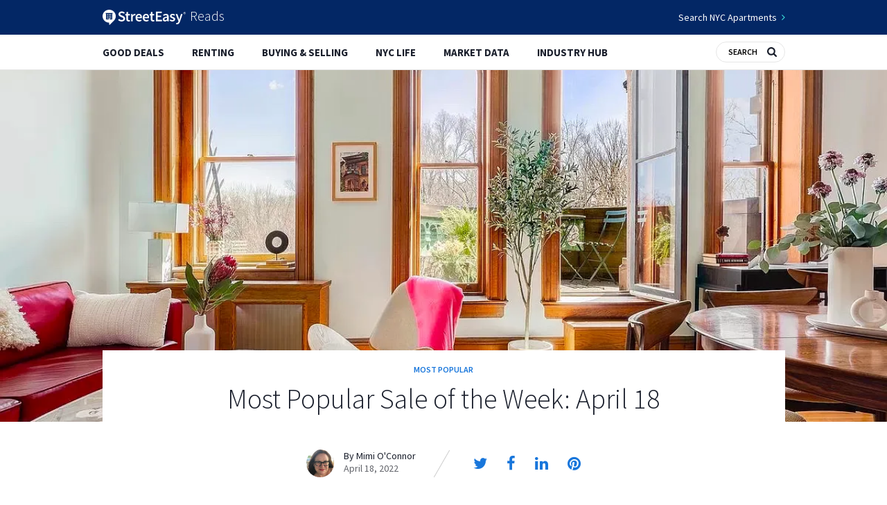

--- FILE ---
content_type: text/html; charset=UTF-8
request_url: https://streeteasy.com/blog/most-popular-sale-of-the-week-april-18/
body_size: 43095
content:
<!DOCTYPE html>
<html lang="en-US">
<head>
  <meta charset="UTF-8">
  <meta name="viewport" content="width=device-width, initial-scale=1">
  <link rel="preconnect" href="https://www.zillowstatic.com">
  <link rel="preconnect" href="https://maxcdn.bootstrapcdn.com">
  <link rel="preconnect" href="https://fonts.googleapis.com">
  <link rel="preload" href="https://cdn.optimizely.com/js/15537220212.js" as="script" type="text/javascript" crossorigin="anonymous">
<link rel="preconnect" href="//logx.optimizely.com">
<script src="https://cdn.optimizely.com/js/15537220212.js" crossorigin="anonymous"></script>
<meta name='robots' content='index, follow, max-image-preview:large, max-snippet:-1, max-video-preview:-1' />
	<style>img:is([sizes="auto" i], [sizes^="auto," i]) { contain-intrinsic-size: 3000px 1500px }</style>
	
<!-- Google Tag Manager for WordPress by gtm4wp.com -->
<script data-cfasync="false" data-pagespeed-no-defer>
	var gtm4wp_datalayer_name = "dataLayer";
	var dataLayer = dataLayer || [];

	const gtm4wp_scrollerscript_debugmode         = false;
	const gtm4wp_scrollerscript_callbacktime      = 100;
	const gtm4wp_scrollerscript_readerlocation    = 150;
	const gtm4wp_scrollerscript_contentelementid  = "content";
	const gtm4wp_scrollerscript_scannertime       = 60;
</script>
<!-- End Google Tag Manager for WordPress by gtm4wp.com --><link rel="preload" href="https://www.zillowstatic.com/bedrock/app/uploads/sites/26/Prospect-Park-living--fd9798.jpg" as="image" fetchpriority="high">

	<title>Most Popular Sale April 18: Parkside 2BR with Balcony StreetEasy</title>
	<meta name="description" content="Our most popular sale of the week for April 18 is a pre-war 2BR on Prospect Park with a grand private balcony." />
	<link rel="canonical" href="https://streeteasy.com/blog/most-popular-sale-of-the-week-april-18/" />
	<meta property="og:locale" content="en_US" />
	<meta property="og:type" content="article" />
	<meta property="og:title" content="Most Popular Sale of the Week: April 18" />
	<meta property="og:description" content="Our most popular sale of the week for April 18 is a pre-war 2BR on Prospect Park with a grand private balcony." />
	<meta property="og:url" content="https://streeteasy.com/blog/most-popular-sale-of-the-week-april-18/" />
	<meta property="og:site_name" content="StreetEasy" />
	<meta property="article:publisher" content="https://www.facebook.com/streeteasy" />
	<meta property="article:published_time" content="2022-04-18T15:44:02+00:00" />
	<meta property="article:modified_time" content="2022-12-31T00:30:46+00:00" />
	<meta property="og:image" content="https://wp-tid.zillowstatic.com/bedrock/app/uploads/sites/26/prospect-park-living-room-..-6a7325.jpg" />
	<meta property="og:image:width" content="788" />
	<meta property="og:image:height" content="506" />
	<meta property="og:image:type" content="image/jpeg" />
	<meta name="author" content="Mimi O&#039;Connor" />
	<meta name="twitter:card" content="summary_large_image" />
	<meta name="twitter:creator" content="@streeteasy" />
	<meta name="twitter:site" content="@streeteasy" />
	<meta name="twitter:label1" content="Written by" />
	<meta name="twitter:data1" content="Mimi O&#039;Connor" />
	<meta name="twitter:label2" content="Est. reading time" />
	<meta name="twitter:data2" content="2 minutes" />
	<script type="application/ld+json" class="yoast-schema-graph">{"@context":"https://schema.org","@graph":[{"@type":"Article","@id":"https://streeteasy.com/blog/most-popular-sale-of-the-week-april-18/#article","isPartOf":{"@id":"https://streeteasy.com/blog/most-popular-sale-of-the-week-april-18/"},"author":{"name":"Mimi O'Connor","@id":"https://streeteasy.com/blog/#/schema/person/1117b82a902839f16682a71f5e0fe76d"},"headline":"Most Popular Sale of the Week: April 18","datePublished":"2022-04-18T15:44:02+00:00","dateModified":"2022-12-31T00:30:46+00:00","mainEntityOfPage":{"@id":"https://streeteasy.com/blog/most-popular-sale-of-the-week-april-18/"},"wordCount":434,"publisher":{"@id":"https://streeteasy.com/blog/#organization"},"image":{"@id":"https://streeteasy.com/blog/most-popular-sale-of-the-week-april-18/#primaryimage"},"thumbnailUrl":"https://www.zillowstatic.com/bedrock/app/uploads/sites/26/prospect-park-living-room-..-6a7325.jpg","keywords":["Architecture & Design","Buyer Education & Tips","Discover & Evaluate","Dream","Listings & Deals","Market Data/Trends","Neighborhood Guides","NYC Life","Seller Education & Tips","Types of Homes","Working with a Buyer's Agent"],"articleSection":["Good Deals","Most Popular"],"inLanguage":"en-US"},{"@type":"WebPage","@id":"https://streeteasy.com/blog/most-popular-sale-of-the-week-april-18/","url":"https://streeteasy.com/blog/most-popular-sale-of-the-week-april-18/","name":"Most Popular Sale April 18: Parkside 2BR with Balcony StreetEasy","isPartOf":{"@id":"https://streeteasy.com/blog/#website"},"primaryImageOfPage":{"@id":"https://streeteasy.com/blog/most-popular-sale-of-the-week-april-18/#primaryimage"},"image":{"@id":"https://streeteasy.com/blog/most-popular-sale-of-the-week-april-18/#primaryimage"},"thumbnailUrl":"https://www.zillowstatic.com/bedrock/app/uploads/sites/26/prospect-park-living-room-..-6a7325.jpg","datePublished":"2022-04-18T15:44:02+00:00","dateModified":"2022-12-31T00:30:46+00:00","description":"Our most popular sale of the week for April 18 is a pre-war 2BR on Prospect Park with a grand private balcony.","breadcrumb":{"@id":"https://streeteasy.com/blog/most-popular-sale-of-the-week-april-18/#breadcrumb"},"inLanguage":"en-US","potentialAction":[{"@type":"ReadAction","target":["https://streeteasy.com/blog/most-popular-sale-of-the-week-april-18/"]}]},{"@type":"ImageObject","inLanguage":"en-US","@id":"https://streeteasy.com/blog/most-popular-sale-of-the-week-april-18/#primaryimage","url":"https://www.zillowstatic.com/bedrock/app/uploads/sites/26/prospect-park-living-room-..-6a7325.jpg","contentUrl":"https://www.zillowstatic.com/bedrock/app/uploads/sites/26/prospect-park-living-room-..-6a7325.jpg","width":788,"height":506},{"@type":"BreadcrumbList","@id":"https://streeteasy.com/blog/most-popular-sale-of-the-week-april-18/#breadcrumb","itemListElement":[{"@type":"ListItem","position":1,"name":"StreetEasy Blog","item":"https://streeteasy.com/blog/"},{"@type":"ListItem","position":2,"name":"Most Popular Sale of the Week: April 18"}]},{"@type":"WebSite","@id":"https://streeteasy.com/blog/#website","url":"https://streeteasy.com/blog/","name":"StreetEasy","description":"","publisher":{"@id":"https://streeteasy.com/blog/#organization"},"potentialAction":[{"@type":"SearchAction","target":{"@type":"EntryPoint","urlTemplate":"https://streeteasy.com/blog/?s={search_term_string}"},"query-input":{"@type":"PropertyValueSpecification","valueRequired":true,"valueName":"search_term_string"}}],"inLanguage":"en-US"},{"@type":"Organization","@id":"https://streeteasy.com/blog/#organization","name":"StreetEasy","url":"https://streeteasy.com/blog/","logo":{"@type":"ImageObject","inLanguage":"en-US","@id":"https://streeteasy.com/blog/#/schema/logo/image/","url":"https://wp-tid.zillowstatic.com/bedrock/app/uploads/sites/26/StreetEasy_Icon_White_InkBackgroud_RGB-0ce4a0.png","contentUrl":"https://wp-tid.zillowstatic.com/bedrock/app/uploads/sites/26/StreetEasy_Icon_White_InkBackgroud_RGB-0ce4a0.png","width":1047,"height":1138,"caption":"StreetEasy"},"image":{"@id":"https://streeteasy.com/blog/#/schema/logo/image/"},"sameAs":["https://www.facebook.com/streeteasy","https://x.com/streeteasy","https://instagram.com/streeteasy/","https://www.linkedin.com/company/streeteasy/","https://www.pinterest.com/streeteasy/","https://www.youtube.com/user/StreetEasyVideos"]},{"@type":"Person","@id":"https://streeteasy.com/blog/#/schema/person/1117b82a902839f16682a71f5e0fe76d","name":"Mimi O'Connor","image":{"@type":"ImageObject","inLanguage":"en-US","@id":"https://streeteasy.com/blog/#/schema/person/image/","url":"https://wp-tid.zillowstatic.com/bedrock/app/uploads/sites/26/Mimi-OConnor-Square-Headshot-e7ecdd-59b169.jpg","contentUrl":"https://wp-tid.zillowstatic.com/bedrock/app/uploads/sites/26/Mimi-OConnor-Square-Headshot-e7ecdd-59b169.jpg","caption":"Mimi O'Connor"},"url":"https://streeteasy.com/blog/author/v-mimio/"}]}</script>


<meta name="news_keywords" content="architecture & design, buyer education & tips, discover & evaluate, dream, listings & deals, market data/trends, neighborhood guides, nyc life, seller education & tips, types of homes, working with a buyer's agent" />
<meta name="original-source" content="https://streeteasy.com/blog/most-popular-sale-of-the-week-april-18/" />
<link rel='dns-prefetch' href='//streeteasy.com' />
<link rel='dns-prefetch' href='//maxcdn.bootstrapcdn.com' />
<script type="text/javascript">
/* <![CDATA[ */
window._wpemojiSettings = {"baseUrl":"https:\/\/s.w.org\/images\/core\/emoji\/16.0.1\/72x72\/","ext":".png","svgUrl":"https:\/\/s.w.org\/images\/core\/emoji\/16.0.1\/svg\/","svgExt":".svg","source":{"concatemoji":"https:\/\/streeteasy.com\/blog\/wp-includes\/js\/wp-emoji-release.min.js?ver=6.8.3"}};
/*! This file is auto-generated */
!function(s,n){var o,i,e;function c(e){try{var t={supportTests:e,timestamp:(new Date).valueOf()};sessionStorage.setItem(o,JSON.stringify(t))}catch(e){}}function p(e,t,n){e.clearRect(0,0,e.canvas.width,e.canvas.height),e.fillText(t,0,0);var t=new Uint32Array(e.getImageData(0,0,e.canvas.width,e.canvas.height).data),a=(e.clearRect(0,0,e.canvas.width,e.canvas.height),e.fillText(n,0,0),new Uint32Array(e.getImageData(0,0,e.canvas.width,e.canvas.height).data));return t.every(function(e,t){return e===a[t]})}function u(e,t){e.clearRect(0,0,e.canvas.width,e.canvas.height),e.fillText(t,0,0);for(var n=e.getImageData(16,16,1,1),a=0;a<n.data.length;a++)if(0!==n.data[a])return!1;return!0}function f(e,t,n,a){switch(t){case"flag":return n(e,"\ud83c\udff3\ufe0f\u200d\u26a7\ufe0f","\ud83c\udff3\ufe0f\u200b\u26a7\ufe0f")?!1:!n(e,"\ud83c\udde8\ud83c\uddf6","\ud83c\udde8\u200b\ud83c\uddf6")&&!n(e,"\ud83c\udff4\udb40\udc67\udb40\udc62\udb40\udc65\udb40\udc6e\udb40\udc67\udb40\udc7f","\ud83c\udff4\u200b\udb40\udc67\u200b\udb40\udc62\u200b\udb40\udc65\u200b\udb40\udc6e\u200b\udb40\udc67\u200b\udb40\udc7f");case"emoji":return!a(e,"\ud83e\udedf")}return!1}function g(e,t,n,a){var r="undefined"!=typeof WorkerGlobalScope&&self instanceof WorkerGlobalScope?new OffscreenCanvas(300,150):s.createElement("canvas"),o=r.getContext("2d",{willReadFrequently:!0}),i=(o.textBaseline="top",o.font="600 32px Arial",{});return e.forEach(function(e){i[e]=t(o,e,n,a)}),i}function t(e){var t=s.createElement("script");t.src=e,t.defer=!0,s.head.appendChild(t)}"undefined"!=typeof Promise&&(o="wpEmojiSettingsSupports",i=["flag","emoji"],n.supports={everything:!0,everythingExceptFlag:!0},e=new Promise(function(e){s.addEventListener("DOMContentLoaded",e,{once:!0})}),new Promise(function(t){var n=function(){try{var e=JSON.parse(sessionStorage.getItem(o));if("object"==typeof e&&"number"==typeof e.timestamp&&(new Date).valueOf()<e.timestamp+604800&&"object"==typeof e.supportTests)return e.supportTests}catch(e){}return null}();if(!n){if("undefined"!=typeof Worker&&"undefined"!=typeof OffscreenCanvas&&"undefined"!=typeof URL&&URL.createObjectURL&&"undefined"!=typeof Blob)try{var e="postMessage("+g.toString()+"("+[JSON.stringify(i),f.toString(),p.toString(),u.toString()].join(",")+"));",a=new Blob([e],{type:"text/javascript"}),r=new Worker(URL.createObjectURL(a),{name:"wpTestEmojiSupports"});return void(r.onmessage=function(e){c(n=e.data),r.terminate(),t(n)})}catch(e){}c(n=g(i,f,p,u))}t(n)}).then(function(e){for(var t in e)n.supports[t]=e[t],n.supports.everything=n.supports.everything&&n.supports[t],"flag"!==t&&(n.supports.everythingExceptFlag=n.supports.everythingExceptFlag&&n.supports[t]);n.supports.everythingExceptFlag=n.supports.everythingExceptFlag&&!n.supports.flag,n.DOMReady=!1,n.readyCallback=function(){n.DOMReady=!0}}).then(function(){return e}).then(function(){var e;n.supports.everything||(n.readyCallback(),(e=n.source||{}).concatemoji?t(e.concatemoji):e.wpemoji&&e.twemoji&&(t(e.twemoji),t(e.wpemoji)))}))}((window,document),window._wpemojiSettings);
/* ]]> */
</script>
<style id='wp-emoji-styles-inline-css' type='text/css'>

	img.wp-smiley, img.emoji {
		display: inline !important;
		border: none !important;
		box-shadow: none !important;
		height: 1em !important;
		width: 1em !important;
		margin: 0 0.07em !important;
		vertical-align: -0.1em !important;
		background: none !important;
		padding: 0 !important;
	}
</style>
<link rel='stylesheet' id='wp-block-library-css' href='https://streeteasy.com/blog/wp-includes/css/dist/block-library/style.min.css?ver=6.8.3' type='text/css' media='all' />
<style id='safe-svg-svg-icon-style-inline-css' type='text/css'>
.safe-svg-cover .safe-svg-inside{display:inline-block;max-width:100%}.safe-svg-cover svg{height:100%;max-height:100%;max-width:100%;width:100%}

</style>
<style id='ideabox-toc-style-inline-css' type='text/css'>
html{scroll-behavior:auto !important}.ib-toc-container .ib-toc-icon-collapse,.ib-toc-container .ib-toc-icon-expand{display:none;height:20px;line-height:1}.ib-toc-container .ib-toc-icon-collapse svg,.ib-toc-container .ib-toc-icon-expand svg{fill:var(--fill)}.ib-toc-container.ib-toc-expanded .ib-toc-icon-collapse{display:inline}.ib-toc-container.ib-toc-collapsed .ib-toc-icon-expand{display:inline}.ib-toc-container .ib-toc-header{padding:10px 20px;display:flex;flex-direction:row;justify-content:space-between;align-items:center;cursor:pointer}.ib-toc-container .ib-toc-header .ib-toc-header-right{display:flex}.ib-toc-container .ib-toc-body{padding:20px}.ib-toc-container .ib-toc-separator{height:1px;background-color:#333}.ib-toc-container .ib-toc-anchors{margin:0;padding:0}.ib-toc-container .ib-toc-anchors ul,.ib-toc-container .ib-toc-anchors ol{padding-left:45px}.ib-toc-container .ib-toc-anchors li{margin-top:var(--listSpacing)}.ib-toc-container .ib-toc-anchors>li:first-of-type{margin-top:0}.ib-toc-container .ib-toc-anchors a{color:var(--linkColor)}.ib-toc-container ol{list-style:none !important;counter-reset:item}.ib-toc-container ol li{counter-increment:item}.ib-toc-container ol li:before{content:counters(item, ".") " ";display:inline-block;margin-right:.5em;text-align:right}.ib-toc-container ol.ib-toc-anchors>li:before{content:counters(item, ".") ". "}

</style>
<style id='global-styles-inline-css' type='text/css'>
:root{--wp--preset--aspect-ratio--square: 1;--wp--preset--aspect-ratio--4-3: 4/3;--wp--preset--aspect-ratio--3-4: 3/4;--wp--preset--aspect-ratio--3-2: 3/2;--wp--preset--aspect-ratio--2-3: 2/3;--wp--preset--aspect-ratio--16-9: 16/9;--wp--preset--aspect-ratio--9-16: 9/16;--wp--preset--color--black: #000000;--wp--preset--color--cyan-bluish-gray: #abb8c3;--wp--preset--color--white: #ffffff;--wp--preset--color--pale-pink: #f78da7;--wp--preset--color--vivid-red: #cf2e2e;--wp--preset--color--luminous-vivid-orange: #ff6900;--wp--preset--color--luminous-vivid-amber: #fcb900;--wp--preset--color--light-green-cyan: #7bdcb5;--wp--preset--color--vivid-green-cyan: #00d084;--wp--preset--color--pale-cyan-blue: #8ed1fc;--wp--preset--color--vivid-cyan-blue: #0693e3;--wp--preset--color--vivid-purple: #9b51e0;--wp--preset--color--light-tan: #FFF8EC;--wp--preset--color--tan: #f4d9bc;--wp--preset--color--light-gray: #f5f5f5;--wp--preset--color--dark-gray: #62646a;--wp--preset--color--light-black: #1a1f2c;--wp--preset--color--light-blue: #cef4ff;--wp--preset--color--blue: #1876db;--wp--preset--color--dark-blue: #032765;--wp--preset--gradient--vivid-cyan-blue-to-vivid-purple: linear-gradient(135deg,rgba(6,147,227,1) 0%,rgb(155,81,224) 100%);--wp--preset--gradient--light-green-cyan-to-vivid-green-cyan: linear-gradient(135deg,rgb(122,220,180) 0%,rgb(0,208,130) 100%);--wp--preset--gradient--luminous-vivid-amber-to-luminous-vivid-orange: linear-gradient(135deg,rgba(252,185,0,1) 0%,rgba(255,105,0,1) 100%);--wp--preset--gradient--luminous-vivid-orange-to-vivid-red: linear-gradient(135deg,rgba(255,105,0,1) 0%,rgb(207,46,46) 100%);--wp--preset--gradient--very-light-gray-to-cyan-bluish-gray: linear-gradient(135deg,rgb(238,238,238) 0%,rgb(169,184,195) 100%);--wp--preset--gradient--cool-to-warm-spectrum: linear-gradient(135deg,rgb(74,234,220) 0%,rgb(151,120,209) 20%,rgb(207,42,186) 40%,rgb(238,44,130) 60%,rgb(251,105,98) 80%,rgb(254,248,76) 100%);--wp--preset--gradient--blush-light-purple: linear-gradient(135deg,rgb(255,206,236) 0%,rgb(152,150,240) 100%);--wp--preset--gradient--blush-bordeaux: linear-gradient(135deg,rgb(254,205,165) 0%,rgb(254,45,45) 50%,rgb(107,0,62) 100%);--wp--preset--gradient--luminous-dusk: linear-gradient(135deg,rgb(255,203,112) 0%,rgb(199,81,192) 50%,rgb(65,88,208) 100%);--wp--preset--gradient--pale-ocean: linear-gradient(135deg,rgb(255,245,203) 0%,rgb(182,227,212) 50%,rgb(51,167,181) 100%);--wp--preset--gradient--electric-grass: linear-gradient(135deg,rgb(202,248,128) 0%,rgb(113,206,126) 100%);--wp--preset--gradient--midnight: linear-gradient(135deg,rgb(2,3,129) 0%,rgb(40,116,252) 100%);--wp--preset--font-size--small: 13px;--wp--preset--font-size--medium: 20px;--wp--preset--font-size--large: 36px;--wp--preset--font-size--x-large: 42px;--wp--preset--spacing--20: 0.44rem;--wp--preset--spacing--30: 0.67rem;--wp--preset--spacing--40: 1rem;--wp--preset--spacing--50: 1.5rem;--wp--preset--spacing--60: 2.25rem;--wp--preset--spacing--70: 3.38rem;--wp--preset--spacing--80: 5.06rem;--wp--preset--shadow--natural: 6px 6px 9px rgba(0, 0, 0, 0.2);--wp--preset--shadow--deep: 12px 12px 50px rgba(0, 0, 0, 0.4);--wp--preset--shadow--sharp: 6px 6px 0px rgba(0, 0, 0, 0.2);--wp--preset--shadow--outlined: 6px 6px 0px -3px rgba(255, 255, 255, 1), 6px 6px rgba(0, 0, 0, 1);--wp--preset--shadow--crisp: 6px 6px 0px rgba(0, 0, 0, 1);}:root { --wp--style--global--content-size: 1009px;--wp--style--global--wide-size: 1600px; }:where(body) { margin: 0; }.wp-site-blocks > .alignleft { float: left; margin-right: 2em; }.wp-site-blocks > .alignright { float: right; margin-left: 2em; }.wp-site-blocks > .aligncenter { justify-content: center; margin-left: auto; margin-right: auto; }:where(.is-layout-flex){gap: 0.5em;}:where(.is-layout-grid){gap: 0.5em;}.is-layout-flow > .alignleft{float: left;margin-inline-start: 0;margin-inline-end: 2em;}.is-layout-flow > .alignright{float: right;margin-inline-start: 2em;margin-inline-end: 0;}.is-layout-flow > .aligncenter{margin-left: auto !important;margin-right: auto !important;}.is-layout-constrained > .alignleft{float: left;margin-inline-start: 0;margin-inline-end: 2em;}.is-layout-constrained > .alignright{float: right;margin-inline-start: 2em;margin-inline-end: 0;}.is-layout-constrained > .aligncenter{margin-left: auto !important;margin-right: auto !important;}.is-layout-constrained > :where(:not(.alignleft):not(.alignright):not(.alignfull)){max-width: var(--wp--style--global--content-size);margin-left: auto !important;margin-right: auto !important;}.is-layout-constrained > .alignwide{max-width: var(--wp--style--global--wide-size);}body .is-layout-flex{display: flex;}.is-layout-flex{flex-wrap: wrap;align-items: center;}.is-layout-flex > :is(*, div){margin: 0;}body .is-layout-grid{display: grid;}.is-layout-grid > :is(*, div){margin: 0;}body{padding-top: 0px;padding-right: 0px;padding-bottom: 0px;padding-left: 0px;}a:where(:not(.wp-element-button)){text-decoration: underline;}:root :where(.wp-element-button, .wp-block-button__link){background-color: #32373c;border-width: 0;color: #fff;font-family: inherit;font-size: inherit;line-height: inherit;padding: calc(0.667em + 2px) calc(1.333em + 2px);text-decoration: none;}.has-black-color{color: var(--wp--preset--color--black) !important;}.has-cyan-bluish-gray-color{color: var(--wp--preset--color--cyan-bluish-gray) !important;}.has-white-color{color: var(--wp--preset--color--white) !important;}.has-pale-pink-color{color: var(--wp--preset--color--pale-pink) !important;}.has-vivid-red-color{color: var(--wp--preset--color--vivid-red) !important;}.has-luminous-vivid-orange-color{color: var(--wp--preset--color--luminous-vivid-orange) !important;}.has-luminous-vivid-amber-color{color: var(--wp--preset--color--luminous-vivid-amber) !important;}.has-light-green-cyan-color{color: var(--wp--preset--color--light-green-cyan) !important;}.has-vivid-green-cyan-color{color: var(--wp--preset--color--vivid-green-cyan) !important;}.has-pale-cyan-blue-color{color: var(--wp--preset--color--pale-cyan-blue) !important;}.has-vivid-cyan-blue-color{color: var(--wp--preset--color--vivid-cyan-blue) !important;}.has-vivid-purple-color{color: var(--wp--preset--color--vivid-purple) !important;}.has-light-tan-color{color: var(--wp--preset--color--light-tan) !important;}.has-tan-color{color: var(--wp--preset--color--tan) !important;}.has-light-gray-color{color: var(--wp--preset--color--light-gray) !important;}.has-dark-gray-color{color: var(--wp--preset--color--dark-gray) !important;}.has-light-black-color{color: var(--wp--preset--color--light-black) !important;}.has-light-blue-color{color: var(--wp--preset--color--light-blue) !important;}.has-blue-color{color: var(--wp--preset--color--blue) !important;}.has-dark-blue-color{color: var(--wp--preset--color--dark-blue) !important;}.has-black-background-color{background-color: var(--wp--preset--color--black) !important;}.has-cyan-bluish-gray-background-color{background-color: var(--wp--preset--color--cyan-bluish-gray) !important;}.has-white-background-color{background-color: var(--wp--preset--color--white) !important;}.has-pale-pink-background-color{background-color: var(--wp--preset--color--pale-pink) !important;}.has-vivid-red-background-color{background-color: var(--wp--preset--color--vivid-red) !important;}.has-luminous-vivid-orange-background-color{background-color: var(--wp--preset--color--luminous-vivid-orange) !important;}.has-luminous-vivid-amber-background-color{background-color: var(--wp--preset--color--luminous-vivid-amber) !important;}.has-light-green-cyan-background-color{background-color: var(--wp--preset--color--light-green-cyan) !important;}.has-vivid-green-cyan-background-color{background-color: var(--wp--preset--color--vivid-green-cyan) !important;}.has-pale-cyan-blue-background-color{background-color: var(--wp--preset--color--pale-cyan-blue) !important;}.has-vivid-cyan-blue-background-color{background-color: var(--wp--preset--color--vivid-cyan-blue) !important;}.has-vivid-purple-background-color{background-color: var(--wp--preset--color--vivid-purple) !important;}.has-light-tan-background-color{background-color: var(--wp--preset--color--light-tan) !important;}.has-tan-background-color{background-color: var(--wp--preset--color--tan) !important;}.has-light-gray-background-color{background-color: var(--wp--preset--color--light-gray) !important;}.has-dark-gray-background-color{background-color: var(--wp--preset--color--dark-gray) !important;}.has-light-black-background-color{background-color: var(--wp--preset--color--light-black) !important;}.has-light-blue-background-color{background-color: var(--wp--preset--color--light-blue) !important;}.has-blue-background-color{background-color: var(--wp--preset--color--blue) !important;}.has-dark-blue-background-color{background-color: var(--wp--preset--color--dark-blue) !important;}.has-black-border-color{border-color: var(--wp--preset--color--black) !important;}.has-cyan-bluish-gray-border-color{border-color: var(--wp--preset--color--cyan-bluish-gray) !important;}.has-white-border-color{border-color: var(--wp--preset--color--white) !important;}.has-pale-pink-border-color{border-color: var(--wp--preset--color--pale-pink) !important;}.has-vivid-red-border-color{border-color: var(--wp--preset--color--vivid-red) !important;}.has-luminous-vivid-orange-border-color{border-color: var(--wp--preset--color--luminous-vivid-orange) !important;}.has-luminous-vivid-amber-border-color{border-color: var(--wp--preset--color--luminous-vivid-amber) !important;}.has-light-green-cyan-border-color{border-color: var(--wp--preset--color--light-green-cyan) !important;}.has-vivid-green-cyan-border-color{border-color: var(--wp--preset--color--vivid-green-cyan) !important;}.has-pale-cyan-blue-border-color{border-color: var(--wp--preset--color--pale-cyan-blue) !important;}.has-vivid-cyan-blue-border-color{border-color: var(--wp--preset--color--vivid-cyan-blue) !important;}.has-vivid-purple-border-color{border-color: var(--wp--preset--color--vivid-purple) !important;}.has-light-tan-border-color{border-color: var(--wp--preset--color--light-tan) !important;}.has-tan-border-color{border-color: var(--wp--preset--color--tan) !important;}.has-light-gray-border-color{border-color: var(--wp--preset--color--light-gray) !important;}.has-dark-gray-border-color{border-color: var(--wp--preset--color--dark-gray) !important;}.has-light-black-border-color{border-color: var(--wp--preset--color--light-black) !important;}.has-light-blue-border-color{border-color: var(--wp--preset--color--light-blue) !important;}.has-blue-border-color{border-color: var(--wp--preset--color--blue) !important;}.has-dark-blue-border-color{border-color: var(--wp--preset--color--dark-blue) !important;}.has-vivid-cyan-blue-to-vivid-purple-gradient-background{background: var(--wp--preset--gradient--vivid-cyan-blue-to-vivid-purple) !important;}.has-light-green-cyan-to-vivid-green-cyan-gradient-background{background: var(--wp--preset--gradient--light-green-cyan-to-vivid-green-cyan) !important;}.has-luminous-vivid-amber-to-luminous-vivid-orange-gradient-background{background: var(--wp--preset--gradient--luminous-vivid-amber-to-luminous-vivid-orange) !important;}.has-luminous-vivid-orange-to-vivid-red-gradient-background{background: var(--wp--preset--gradient--luminous-vivid-orange-to-vivid-red) !important;}.has-very-light-gray-to-cyan-bluish-gray-gradient-background{background: var(--wp--preset--gradient--very-light-gray-to-cyan-bluish-gray) !important;}.has-cool-to-warm-spectrum-gradient-background{background: var(--wp--preset--gradient--cool-to-warm-spectrum) !important;}.has-blush-light-purple-gradient-background{background: var(--wp--preset--gradient--blush-light-purple) !important;}.has-blush-bordeaux-gradient-background{background: var(--wp--preset--gradient--blush-bordeaux) !important;}.has-luminous-dusk-gradient-background{background: var(--wp--preset--gradient--luminous-dusk) !important;}.has-pale-ocean-gradient-background{background: var(--wp--preset--gradient--pale-ocean) !important;}.has-electric-grass-gradient-background{background: var(--wp--preset--gradient--electric-grass) !important;}.has-midnight-gradient-background{background: var(--wp--preset--gradient--midnight) !important;}.has-small-font-size{font-size: var(--wp--preset--font-size--small) !important;}.has-medium-font-size{font-size: var(--wp--preset--font-size--medium) !important;}.has-large-font-size{font-size: var(--wp--preset--font-size--large) !important;}.has-x-large-font-size{font-size: var(--wp--preset--font-size--x-large) !important;}
:where(.wp-block-post-template.is-layout-flex){gap: 1.25em;}:where(.wp-block-post-template.is-layout-grid){gap: 1.25em;}
:where(.wp-block-columns.is-layout-flex){gap: 2em;}:where(.wp-block-columns.is-layout-grid){gap: 2em;}
:root :where(.wp-block-pullquote){font-size: 1.5em;line-height: 1.6;}
</style>
<link rel='stylesheet' id='se-styles-css' href='https://streeteasy.com/blog/wp-content/themes/streeteasy-base/build/index.css?ver=1762355818' type='text/css' media='all' />
<link crossorigin="anonymous" rel='stylesheet' id='font-awesome-css' href='https://maxcdn.bootstrapcdn.com/font-awesome/4.7.0/css/font-awesome.min.css?ver=6.8.3' type='text/css' media='all' />
<script type="text/javascript" src="https://streeteasy.com/blog/wp-includes/js/jquery/jquery.min.js?ver=3.7.1" id="jquery-core-js"></script>
<script type="text/javascript" src="https://streeteasy.com/blog/wp-includes/js/jquery/jquery-migrate.min.js?ver=3.4.1" id="jquery-migrate-js"></script>
<script type="text/javascript" src="https://streeteasy.com/blog/wp-content/plugins/table-of-contents/assets/js/frontend.js?ver=1.0.2" id="ideabox-toc-script-js"></script>
<script type="text/javascript" src="https://streeteasy.com/blog/wp-content/plugins/duracelltomi-google-tag-manager/dist/js/analytics-talk-content-tracking.js?ver=1.22.1" id="gtm4wp-scroll-tracking-js"></script>
<script type="text/javascript" id="se-scripts-js-extra">
/* <![CDATA[ */
var se = {"ajax_url":"https:\/\/streeteasy.com\/blog\/wp-ajax\/","ajax_nonce":"4cd1c53cae"};
var pollsL10n = {"ajax_url":"https:\/\/streeteasy.com\/blog\/wp-ajax\/","text_wait":"Your last request is still being processed. Please wait a while ...","text_valid":"Please choose a valid poll answer.","text_multiple":"Maximum number of choices allowed: ","show_loading":"0","show_fading":"0"};
/* ]]> */
</script>
<script type="text/javascript" src="https://streeteasy.com/blog/wp-content/themes/streeteasy-base/build/index.js?ver=1762355818" id="se-scripts-js"></script>
<link rel="https://api.w.org/" href="https://streeteasy.com/blog/wp-json/" /><link rel="alternate" title="JSON" type="application/json" href="https://streeteasy.com/blog/wp-json/wp/v2/posts/147604" /><link rel="EditURI" type="application/rsd+xml" title="RSD" href="https://streeteasy.com/blog/xmlrpc.php?rsd" />
<meta name="generator" content="WordPress 6.8.3" />
<link rel='shortlink' href='https://streeteasy.com/blog/?p=147604' />
<link rel="alternate" title="oEmbed (JSON)" type="application/json+oembed" href="https://streeteasy.com/blog/wp-json/oembed/1.0/embed?url=https%3A%2F%2Fstreeteasy.com%2Fblog%2Fmost-popular-sale-of-the-week-april-18%2F" />
<link rel="alternate" title="oEmbed (XML)" type="text/xml+oembed" href="https://streeteasy.com/blog/wp-json/oembed/1.0/embed?url=https%3A%2F%2Fstreeteasy.com%2Fblog%2Fmost-popular-sale-of-the-week-april-18%2F&#038;format=xml" />

<!-- Google Tag Manager for WordPress by gtm4wp.com -->
<!-- GTM Container placement set to manual -->
<script data-cfasync="false" data-pagespeed-no-defer type="text/javascript">
	var dataLayer_content = {"pageTitle":"Most Popular Sale April 18: Parkside 2BR with Balcony StreetEasy","pagePostType":"post","pagePostType2":"single-post","pageCategory":["good-deals","most-popular"],"pageAttributes":["architecture-and-design","buyer-education-and-tips","discover-and-evaluate","dream","listings-and-deals","market-data-trends","neighborhood-guides","nyc-life","seller-education-and-tips","types-of-homes","working-with-a-buyers-agent"],"pagePostAuthor":"Mimi O'Connor","pagePostDate":"April 18, 2022","pagePostDateYear":2022,"pagePostDateMonth":4,"pagePostDateDay":18,"pagePostDateDayName":"Monday","pagePostDateHour":11,"pagePostDateMinute":44,"pagePostDateIso":"2022-04-18T11:44:02-04:00","pagePostDateUnix":1650282242};
	dataLayer.push( dataLayer_content );
</script>
<script data-cfasync="false" data-pagespeed-no-defer type="text/javascript">
(function(w,d,s,l,i){w[l]=w[l]||[];w[l].push({'gtm.start':
new Date().getTime(),event:'gtm.js'});var f=d.getElementsByTagName(s)[0],
j=d.createElement(s),dl=l!='dataLayer'?'&l='+l:'';j.async=true;j.src=
'//www.googletagmanager.com/gtm.js?id='+i+dl;f.parentNode.insertBefore(j,f);
})(window,document,'script','dataLayer','GTM-5856M6N');
</script>
<!-- End Google Tag Manager for WordPress by gtm4wp.com --><link rel="amphtml" href="https://streeteasy.com/blog/most-popular-sale-of-the-week-april-18/amp/"><link rel="icon" href="https://www.zillowstatic.com/bedrock/app/uploads/sites/26/2025/12/favicon.svg" sizes="32x32" />
<link rel="icon" href="https://www.zillowstatic.com/bedrock/app/uploads/sites/26/2025/12/favicon.svg" sizes="192x192" />
<link rel="apple-touch-icon" href="https://www.zillowstatic.com/bedrock/app/uploads/sites/26/2025/12/favicon.svg" />
<meta name="msapplication-TileImage" content="https://www.zillowstatic.com/bedrock/app/uploads/sites/26/2025/12/favicon.svg" />
		<style type="text/css" id="wp-custom-css">
			body .is-layout-flex{
	display: flex;
}		</style>
		  <script src="/cZdhF737/init.js" async></script>
  <script src="https://www.knotch-cdn.com/ktag/latest/ktag.min.js?accountId=72a4acc5-c277-47eb-9ddc-dbc294601ba8"   
  async></script>
</head>
<body class="wp-singular post-template-default single single-post postid-147604 single-format-standard wp-embed-responsive wp-theme-streeteasy-base se-global-header">
  
<a href="#skip-topnav-target" class="skip-nav-link sr-only sr-only-focusable"><span>Skip main navigation</span></a>

<div class="navigation collapsed" role="banner">
    <div class="navigation-mobile-top-banner">
        <div class="navigation-back-to-streeteasy">
            <a href="https://streeteasy.com/" class="navigation-back-to-streeteasy-link" target="_blank">Search NYC Apartments 
                <svg height="9" width="8" version="1.1" id="Layer_1" xmlns="http://www.w3.org/2000/svg" xmlns:xlink="http://www.w3.org/1999/xlink" x="0px" y="0px"
                    viewBox="0 0 7.3 10.7" style="enable-background:new 0 0 7.3 10.7;" xml:space="preserve">
                <style type="text/css">
                    .right-arrow-svg{fill:#FFFFFF;}
                </style>
                <path class="right-arrow-svg" d="M6.3,5.7l-4.6,4.6c-0.2,0.2-0.6,0.2-0.8,0L0.5,9.8C0.2,9.6,0.2,9.2,0.5,9l3.6-3.6L0.5,1.7
                    c-0.2-0.2-0.2-0.6,0-0.8L1,0.4c0.2-0.2,0.6-0.2,0.8,0L6.3,5C6.6,5.2,6.6,5.5,6.3,5.7z"/>
                </svg>
            </a>
        </div>
    </div>
    <div class="navigation-top-wrapper">
        <div class="container">
            <div class="navigation-top">
                <div class="navigation-logo-container" role="navigation">
                    <a class="logo" href="https://streeteasy.com/blog">
                    <svg width="120" height="22" viewBox="0 0 120 22" fill="none" xmlns="http://www.w3.org/2000/svg">
<path d="M107.448 21.0198C107.162 21.0198 106.912 20.9984 106.698 20.9557C106.484 20.9129 106.277 20.8631 106.077 20.8061L106.527 18.8832C106.627 18.9117 106.741 18.9402 106.87 18.9687C107.012 19.0114 107.148 19.0328 107.276 19.0328C107.833 19.0328 108.276 18.8619 108.604 18.52C108.947 18.1924 109.204 17.7651 109.375 17.2381L109.568 16.5758L105.435 6.21356H107.94L109.76 11.3626C109.917 11.8184 110.067 12.3027 110.21 12.8155C110.367 13.314 110.524 13.8125 110.681 14.311H110.767C110.895 13.8268 111.024 13.3354 111.152 12.8368C111.295 12.3241 111.431 11.8327 111.559 11.3626L113.144 6.21356H115.521L111.709 17.174C111.266 18.3562 110.731 19.2892 110.103 19.9729C109.475 20.6708 108.59 21.0198 107.448 21.0198Z" fill="white"/>
<path d="M100.667 16.9603C99.9531 16.9603 99.2393 16.825 98.5255 16.5544C97.8117 16.2695 97.1979 15.9205 96.684 15.5075L97.8403 13.9264C98.3114 14.2825 98.7825 14.5674 99.2536 14.7811C99.7247 14.9947 100.224 15.1015 100.753 15.1015C101.324 15.1015 101.745 14.9805 102.016 14.7383C102.287 14.4962 102.423 14.1971 102.423 13.841C102.423 13.5419 102.309 13.2997 102.08 13.1146C101.866 12.9151 101.588 12.7442 101.245 12.6018C100.902 12.4451 100.546 12.2956 100.174 12.1531C99.7175 11.9822 99.2607 11.7757 98.8039 11.5335C98.3613 11.2771 97.9973 10.9567 97.7118 10.5721C97.4263 10.1733 97.2835 9.68185 97.2835 9.09786C97.2835 8.17203 97.6261 7.41712 98.3114 6.83313C98.9966 6.24915 99.9245 5.95715 101.095 5.95715C101.837 5.95715 102.501 6.08535 103.087 6.34173C103.672 6.59812 104.179 6.89011 104.607 7.21771L103.472 8.71329C103.101 8.44266 102.723 8.22901 102.337 8.07233C101.966 7.9014 101.573 7.81594 101.159 7.81594C100.631 7.81594 100.239 7.92989 99.9816 8.15779C99.7247 8.37144 99.5962 8.64207 99.5962 8.96967C99.5962 9.38274 99.8103 9.6961 100.239 9.90975C100.667 10.1234 101.167 10.3299 101.738 10.5293C102.223 10.7003 102.694 10.9139 103.151 11.1703C103.608 11.4124 103.986 11.7329 104.286 12.1317C104.6 12.5306 104.757 13.0576 104.757 13.7128C104.757 14.6101 104.407 15.3793 103.708 16.0202C103.008 16.647 101.994 16.9603 100.667 16.9603Z" fill="white"/>
<path d="M89.9896 16.9603C89.0759 16.9603 88.3265 16.6755 87.7412 16.1057C87.1702 15.536 86.8846 14.7953 86.8846 13.8837C86.8846 12.7585 87.3772 11.8896 88.3622 11.2771C89.3472 10.6504 90.9175 10.2231 93.0731 9.99521C93.0588 9.43971 92.909 8.96255 92.6234 8.56373C92.3522 8.15067 91.8597 7.94413 91.1459 7.94413C90.632 7.94413 90.1252 8.04384 89.6256 8.24325C89.1402 8.44266 88.662 8.6848 88.1909 8.96967L87.2915 7.32454C87.8768 6.9542 88.5335 6.63372 89.2615 6.3631C90.0039 6.09247 90.789 5.95715 91.617 5.95715C92.9304 5.95715 93.9082 6.34885 94.5506 7.13225C95.2073 7.9014 95.5357 9.01952 95.5357 10.4866V16.7039H93.5014L93.3301 15.5502H93.2444C92.7733 15.949 92.2665 16.2838 91.7241 16.5544C91.1959 16.825 90.6177 16.9603 89.9896 16.9603ZM90.7819 15.0374C91.2102 15.0374 91.5956 14.9377 91.9382 14.7383C92.2951 14.5247 92.6734 14.2398 93.0731 13.8837V11.5335C91.6456 11.7187 90.6534 11.9964 90.0967 12.3668C89.5399 12.7229 89.2615 13.1644 89.2615 13.6914C89.2615 14.1615 89.4043 14.5033 89.6898 14.717C89.9753 14.9306 90.3393 15.0374 90.7819 15.0374Z" fill="white"/>
<path d="M76.9897 16.704V2.73102H85.4266V4.82483H79.4737V8.39285H84.5059V10.4867H79.4737V14.6102H85.6408V16.704H76.9897Z" fill="white"/>
<path d="M72.7429 16.9603C71.5295 16.9603 70.6658 16.6114 70.1519 15.9134C69.6522 15.2013 69.4024 14.2825 69.4024 13.1573V8.1578H67.9034V6.32037L69.5309 6.21355L69.8307 3.35059H71.8863V6.21355H74.563V8.1578H71.8863V13.1573C71.8863 14.3822 72.3788 14.9947 73.3639 14.9947C73.5494 14.9947 73.7422 14.9734 73.942 14.9306C74.1419 14.8736 74.3132 14.8167 74.4559 14.7597L74.8842 16.5758C74.5987 16.6755 74.2704 16.7609 73.8992 16.8321C73.5423 16.9176 73.1569 16.9603 72.7429 16.9603Z" fill="white"/>
<path d="M63.1053 16.9603C62.1345 16.9603 61.2566 16.7467 60.4714 16.3194C59.6863 15.8778 59.0653 15.2511 58.6084 14.4392C58.1516 13.6131 57.9232 12.6232 57.9232 11.4694C57.9232 10.3299 58.1516 9.34713 58.6084 8.521C59.0795 7.69487 59.6863 7.06103 60.4286 6.61948C61.1709 6.17793 61.9489 5.95715 62.7627 5.95715C63.7191 5.95715 64.5186 6.17081 65.161 6.59811C65.8034 7.01118 66.2887 7.59517 66.6171 8.35008C66.9454 9.09074 67.1096 9.95248 67.1096 10.9353C67.1096 11.4481 67.0739 11.8469 67.0025 12.1317H60.3215C60.4357 13.0576 60.7712 13.7769 61.328 14.2897C61.8847 14.8024 62.5842 15.0588 63.4265 15.0588C63.8833 15.0588 64.3044 14.9947 64.6899 14.8665C65.0896 14.7241 65.4822 14.5318 65.8676 14.2897L66.7027 15.828C66.2031 16.1556 65.6463 16.4262 65.0325 16.6398C64.4186 16.8535 63.7762 16.9603 63.1053 16.9603ZM60.3001 10.4652H64.9682C64.9682 9.65336 64.7898 9.01952 64.4329 8.56373C64.076 8.09369 63.5407 7.85867 62.8269 7.85867C62.213 7.85867 61.6634 8.08657 61.1781 8.54236C60.707 8.98392 60.4143 9.62488 60.3001 10.4652Z" fill="white"/>
<path d="M52.7875 16.9603C51.8168 16.9603 50.9388 16.7467 50.1537 16.3194C49.3685 15.8778 48.7475 15.2511 48.2907 14.4392C47.8339 13.6131 47.6055 12.6232 47.6055 11.4694C47.6055 10.3299 47.8339 9.34713 48.2907 8.521C48.7618 7.69487 49.3685 7.06103 50.1108 6.61948C50.8532 6.17793 51.6312 5.95715 52.4449 5.95715C53.4014 5.95715 54.2008 6.17081 54.8432 6.59811C55.4856 7.01118 55.971 7.59517 56.2993 8.35008C56.6277 9.09074 56.7918 9.95248 56.7918 10.9353C56.7918 11.4481 56.7561 11.8469 56.6848 12.1317H50.0038C50.118 13.0576 50.4535 13.7769 51.0102 14.2897C51.567 14.8024 52.2665 15.0588 53.1087 15.0588C53.5655 15.0588 53.9867 14.9947 54.3721 14.8665C54.7718 14.7241 55.1644 14.5318 55.5499 14.2897L56.385 15.828C55.8853 16.1556 55.3286 16.4262 54.7147 16.6398C54.1009 16.8535 53.4585 16.9603 52.7875 16.9603ZM49.9824 10.4652H54.6505C54.6505 9.65336 54.472 9.01952 54.1152 8.56373C53.7583 8.09369 53.2229 7.85867 52.5091 7.85867C51.8953 7.85867 51.3457 8.08657 50.8603 8.54236C50.3892 8.98392 50.0966 9.62488 49.9824 10.4652Z" fill="white"/>
<path d="M41.1541 16.7039V6.21354H43.1883L43.3596 8.07233H43.4453C43.8165 7.38863 44.2661 6.86874 44.7943 6.51265C45.3225 6.14232 45.865 5.95715 46.4218 5.95715C46.9214 5.95715 47.3211 6.02837 47.6209 6.17081L47.1926 8.30735C47.0071 8.25037 46.8357 8.20764 46.6787 8.17915C46.5217 8.15067 46.329 8.13642 46.1006 8.13642C45.6866 8.13642 45.2512 8.30022 44.7943 8.62783C44.3375 8.94119 43.9449 9.49669 43.6166 10.2943V16.7039H41.1541Z" fill="white"/>
<path d="M37.5744 16.9603C36.361 16.9603 35.4973 16.6114 34.9834 15.9134C34.4837 15.2013 34.2339 14.2825 34.2339 13.1573V8.1578H32.735V6.32037L34.3624 6.21355L34.6622 3.35059H36.7179V6.21355H39.3946V8.1578H36.7179V13.1573C36.7179 14.3822 37.2104 14.9947 38.1954 14.9947C38.381 14.9947 38.5737 14.9734 38.7736 14.9306C38.9734 14.8736 39.1447 14.8167 39.2875 14.7597L39.7158 16.5758C39.4302 16.6755 39.1019 16.7609 38.7307 16.8321C38.3739 16.9176 37.9884 16.9603 37.5744 16.9603Z" fill="white"/>
<path d="M27.4734 16.9603C26.5312 16.9603 25.6175 16.7823 24.7325 16.4262C23.8616 16.0701 23.0908 15.5645 22.4198 14.9093L23.8759 13.2214C24.3756 13.6914 24.9466 14.076 25.589 14.3751C26.2314 14.66 26.8738 14.8024 27.5162 14.8024C28.3156 14.8024 28.9223 14.6386 29.3363 14.311C29.7503 13.9834 29.9573 13.549 29.9573 13.0077C29.9573 12.4238 29.7503 12.0036 29.3363 11.7472C28.9366 11.4908 28.4227 11.2273 27.7946 10.9567L25.8674 10.1234C25.4105 9.92401 24.9609 9.66762 24.5183 9.35426C24.09 9.0409 23.7332 8.64208 23.4476 8.1578C23.1764 7.67352 23.0408 7.08953 23.0408 6.40584C23.0408 5.66517 23.2406 5.00285 23.6404 4.41886C24.0544 3.82063 24.6111 3.35059 25.3106 3.00874C26.0244 2.65265 26.8381 2.47461 27.7517 2.47461C28.5655 2.47461 29.3506 2.63841 30.1072 2.96601C30.8638 3.27937 31.5134 3.70668 32.0558 4.24794L30.7924 5.82897C30.3499 5.45864 29.8788 5.16665 29.3792 4.95299C28.8938 4.73934 28.3513 4.63251 27.7517 4.63251C27.0951 4.63251 26.5597 4.78207 26.1457 5.08119C25.746 5.36606 25.5462 5.76488 25.5462 6.27765C25.5462 6.63374 25.6461 6.93285 25.8459 7.17499C26.0601 7.40289 26.3385 7.6023 26.6811 7.77322C27.0237 7.9299 27.3877 8.08658 27.7732 8.24326L29.679 9.03378C30.5069 9.38987 31.185 9.85991 31.7132 10.4439C32.2414 11.0136 32.5055 11.8042 32.5055 12.8155C32.5055 13.5704 32.3057 14.2612 31.9059 14.8879C31.5062 15.5146 30.9281 16.0203 30.1715 16.4048C29.4291 16.7752 28.5298 16.9603 27.4734 16.9603Z" fill="white"/>
<path fill-rule="evenodd" clip-rule="evenodd" d="M0 9.32133C0 4.17303 4.26868 0 9.5318 0C14.7944 0 19.0619 4.17303 19.0619 9.32133C19.0619 11.9202 17.9719 14.2684 16.2173 15.9587L10.2646 21.7809C9.94531 21.9924 9.52127 21.7809 9.5318 21.3578V18.6416C4.26868 18.6416 0 14.4684 0 9.32133ZM13.9646 6.1268L14.4428 5.65911V4.7214H4.61844V5.65911L5.09836 6.1268V14.094H8.93198V11.2825H10.1293V14.094H13.9646V6.1268ZM7.73425 8.00172H6.53568V6.59521H7.73425V8.00172ZM12.5255 8.00172H11.3277V6.59521H12.5255V8.00172ZM8.93164 10.3445H10.1289V8.93908H8.93164V10.3445ZM10.1289 8.00172H8.93164V6.59521H10.1289V8.00172ZM11.3277 12.6884H12.5255V11.2824H11.3277V12.6884ZM12.5255 10.3445H11.3277V8.93908H12.5255V10.3445ZM6.53568 12.6884H7.73425V11.2824H6.53568V12.6884ZM7.73425 10.3445H6.53568V8.93908H7.73425V10.3445Z" fill="white"/>
<path d="M118.322 6.41158C118.045 6.41158 117.791 6.34635 117.561 6.2159C117.331 6.08024 117.148 5.895 117.012 5.66019C116.876 5.42539 116.808 5.15666 116.808 4.85402C116.808 4.54616 116.876 4.27483 117.012 4.04002C117.148 3.80521 117.331 3.62258 117.561 3.49214C117.791 3.35647 118.045 3.28864 118.322 3.28864C118.605 3.28864 118.858 3.35647 119.083 3.49214C119.313 3.62258 119.496 3.80521 119.632 4.04002C119.768 4.27483 119.836 4.54616 119.836 4.85402C119.836 5.15666 119.768 5.42539 119.632 5.66019C119.496 5.895 119.313 6.08024 119.083 6.2159C118.858 6.34635 118.605 6.41158 118.322 6.41158ZM118.322 6.07502C118.652 6.07502 118.924 5.96283 119.138 5.73846C119.358 5.51409 119.467 5.21928 119.467 4.85402C119.467 4.48355 119.358 4.18612 119.138 3.96175C118.924 3.73216 118.652 3.61737 118.322 3.61737C117.993 3.61737 117.718 3.73216 117.498 3.96175C117.284 4.18612 117.177 4.48355 117.177 4.85402C117.177 5.21928 117.284 5.51409 117.498 5.73846C117.718 5.96283 117.993 6.07502 118.322 6.07502ZM117.718 5.61323V4.05567H118.369C118.542 4.05567 118.688 4.09481 118.808 4.17308C118.934 4.25135 118.997 4.3818 118.997 4.56442C118.997 4.65313 118.971 4.73662 118.918 4.81489C118.871 4.89315 118.801 4.95316 118.706 4.9949L119.052 5.61323H118.636L118.377 5.10448H118.11V5.61323H117.718ZM118.11 4.82271H118.291C118.484 4.82271 118.581 4.74444 118.581 4.5879C118.581 4.52007 118.557 4.46528 118.51 4.42354C118.469 4.37658 118.398 4.3531 118.299 4.3531H118.11V4.82271Z" fill="white"/>
</svg>               <span class="navigation-by-streeteasy">Reads</span>
                    </a>
                </div>
                <svg class="open-navigation toggle-navigation" width="20px" height="14px" viewBox="0 0 20 14" version="1.1" xmlns="http://www.w3.org/2000/svg" xmlns:xlink="http://www.w3.org/1999/xlink">
                    <title>Open menu</title>
                    <defs></defs>
                    <g id="Final_CleanedUp" stroke="none" stroke-width="1" fill="none" fill-rule="evenodd">
                        <g id="Assets" transform="translate(-400.000000, -198.000000)" fill="#FFFFFF">
                            <path d="M400,212 L420,212 L420,209.666667 L400,209.666667 L400,212 Z M400,206.166667 L420,206.166667 L420,203.833333 L400,203.833333 L400,206.166667 Z M400,200.333333 L420,200.333333 L420,198 L400,198 L400,200.333333 Z" id="mweb_hamburger"></path>
                        </g>
                    </g>
                </svg>
                <svg class="close-navigation toggle-navigation" width="15px" height="15px" viewBox="0 0 15 15" version="1.1" xmlns="http://www.w3.org/2000/svg" xmlns:xlink="http://www.w3.org/1999/xlink">
                    <title>Close menu</title>
                    <defs></defs>
                    <g id="Final_CleanedUp" stroke="none" stroke-width="1" fill="none" fill-rule="evenodd">
                        <g id="Assets" transform="translate(-348.000000, -197.000000)" fill="#FFFFFF">
                            <polyline id="mweb_close" points="363 198.510714 361.489286 197 355.5 202.989286 349.510714 197 348 198.510714 353.989286 204.5 348 210.489286 349.510714 212 355.5 206.010714 361.489286 212 363 210.489286 357.010714 204.5 363 198.510714"></polyline>
                        </g>
                    </g>
                </svg>
                <div class="navigation-back-to-streeteasy">
                    <a href="https://streeteasy.com/" class="navigation-back-to-streeteasy-link" target="_blank">Search NYC Apartments <i class="fa fa-angle-right" aria-hidden="true"></i></a>
                </div>
            </div>
        </div>
    </div>
    <div class="navigation-bottom-wrapper">
                <div class="container" aria-label="Secondary">
            <div class="navigation-bottom">
                <nav class="menu-new-site-menu-container" aria-label="Main"><ul id="menu-new-site-menu" class="navigation-links"><li id="menu-item-177531" class="menu-item menu-item-type-taxonomy menu-item-object-category current-post-ancestor current-menu-parent current-post-parent menu-item-has-children menu-item-177531"><a href="https://streeteasy.com/blog/good-deals/">Good Deals</a>
<ul class="sub-menu">
	<li id="menu-item-177532" class="menu-item menu-item-type-taxonomy menu-item-object-category menu-item-177532"><a href="https://streeteasy.com/blog/good-deals/deal-of-the-week/">Deal of the Week</a></li>
	<li id="menu-item-177533" class="menu-item menu-item-type-taxonomy menu-item-object-category current-post-ancestor current-menu-parent current-post-parent menu-item-177533"><a href="https://streeteasy.com/blog/good-deals/most-popular/">Most Popular</a></li>
	<li id="menu-item-177534" class="menu-item menu-item-type-taxonomy menu-item-object-category menu-item-177534"><a href="https://streeteasy.com/blog/good-deals/open-houses/">Open Houses</a></li>
	<li id="menu-item-177536" class="menu-item menu-item-type-taxonomy menu-item-object-category menu-item-177536"><a href="https://streeteasy.com/blog/good-deals/sales-deals/">Sales Deals</a></li>
	<li id="menu-item-177535" class="menu-item menu-item-type-taxonomy menu-item-object-category menu-item-177535"><a href="https://streeteasy.com/blog/good-deals/rental-deals/">Rental Deals</a></li>
</ul>
</li>
<li id="menu-item-153690" class="menu-item menu-item-type-taxonomy menu-item-object-category menu-item-has-children menu-item-153690"><a href="https://streeteasy.com/blog/renting/">Renting</a>
<ul class="sub-menu">
	<li id="menu-item-173779" class="menu-item menu-item-type-post_type menu-item-object-page menu-item-173779"><a href="https://streeteasy.com/blog/renters-rights-resource-hub/">NYC Renters' Rights: Resource Hub for Renters</a></li>
	<li id="menu-item-103759" class="menu-item menu-item-type-custom menu-item-object-custom menu-item-103759"><a href="https://streeteasy.com/guides/renters-guide/">NYC Renters' Guide</a></li>
	<li id="menu-item-152300" class="menu-item menu-item-type-taxonomy menu-item-object-category menu-item-152300"><a href="https://streeteasy.com/blog/renting/housing-lotteries/">Housing Lotteries</a></li>
	<li id="menu-item-152301" class="menu-item menu-item-type-taxonomy menu-item-object-category menu-item-152301"><a href="https://streeteasy.com/blog/renting/renter-tips-advice/">Tips and Advice for Renters</a></li>
</ul>
</li>
<li id="menu-item-153689" class="menu-item menu-item-type-taxonomy menu-item-object-category menu-item-has-children menu-item-153689"><a href="https://streeteasy.com/blog/buying-selling/">Buying &#038; Selling</a>
<ul class="sub-menu">
	<li id="menu-item-170006" class="menu-item menu-item-type-post_type menu-item-object-page menu-item-170006"><a href="https://streeteasy.com/blog/working-with-a-buyers-agent/">Working With a Buyer's Agent: Resource Hub for Buyers</a></li>
	<li id="menu-item-103765" class="menu-item menu-item-type-custom menu-item-object-custom menu-item-103765"><a href="https://streeteasy.com/blog/series/first-time-home-buyer-nyc/">First-Time Buyer Guide</a></li>
	<li id="menu-item-103767" class="menu-item menu-item-type-taxonomy menu-item-object-category menu-item-103767"><a href="https://streeteasy.com/blog/buying-selling/buyer-tips-advice/">Buyer Tips and Advice</a></li>
	<li id="menu-item-103768" class="menu-item menu-item-type-custom menu-item-object-custom menu-item-103768"><a href="https://streeteasy.com/blog/series/selling-nyc-home/">Selling Your Home</a></li>
</ul>
</li>
<li id="menu-item-103755" class="menu-item menu-item-type-taxonomy menu-item-object-category menu-item-has-children menu-item-103755"><a href="https://streeteasy.com/blog/nyc-life/">NYC Life</a>
<ul class="sub-menu">
	<li id="menu-item-103773" class="menu-item menu-item-type-custom menu-item-object-custom menu-item-103773"><a href="https://streeteasy.com/neighborhoods/">Neighborhood Guides</a></li>
	<li id="menu-item-103774" class="menu-item menu-item-type-custom menu-item-object-custom menu-item-103774"><a href="https://streeteasy.com/blog/series/moving-in-nyc/">NYC Moving Guide</a></li>
	<li id="menu-item-103775" class="menu-item menu-item-type-taxonomy menu-item-object-category menu-item-103775"><a href="https://streeteasy.com/blog/nyc-life/celebrity-homes/">Celebrity Homes</a></li>
</ul>
</li>
<li id="menu-item-104624" class="menu-item menu-item-type-taxonomy menu-item-object-category menu-item-has-children menu-item-104624"><a href="https://streeteasy.com/blog/nyc-housing-market-data/">Market Data</a>
<ul class="sub-menu">
	<li id="menu-item-103777" class="menu-item menu-item-type-post_type menu-item-object-page menu-item-103777"><a href="https://streeteasy.com/blog/data-dashboard/">Data Dashboard</a></li>
	<li id="menu-item-103778" class="menu-item menu-item-type-taxonomy menu-item-object-category menu-item-103778"><a href="https://streeteasy.com/blog/nyc-housing-market-data/market-reports/">Market Reports</a></li>
	<li id="menu-item-103779" class="menu-item menu-item-type-taxonomy menu-item-object-category menu-item-103779"><a href="https://streeteasy.com/blog/nyc-housing-market-data/neighborhoods/">Neighborhood Data</a></li>
	<li id="menu-item-103780" class="menu-item menu-item-type-taxonomy menu-item-object-category menu-item-103780"><a href="https://streeteasy.com/blog/nyc-housing-market-data/affordability/">Affordability</a></li>
</ul>
</li>
<li id="menu-item-118156" class="menu-item menu-item-type-taxonomy menu-item-object-category menu-item-has-children menu-item-118156"><a href="https://streeteasy.com/blog/industry-hub/">Industry Hub</a>
<ul class="sub-menu">
	<li id="menu-item-169564" class="menu-item menu-item-type-post_type menu-item-object-page menu-item-169564"><a href="https://streeteasy.com/blog/latest-industry-standards/">Latest Industry Standards: Resource Hub for Agents</a></li>
</ul>
</li>
</ul></nav>                <div class="navigation-search-container">
                    <form action="https://streeteasy.com/blog/" autocomplete="off">
                        <input type="text" name="s" class="navigation-search" placeholder="Search">
                        <button type="submit" class="navigation-search-icon" aria-label="Search Submit"><svg id="SvgjsSvg1000" xmlns="http://www.w3.org/2000/svg" version="1.1" xmlns:xlink="http://www.w3.org/1999/xlink" xmlns:svgjs="http://svgjs.com/svgjs" width="14" height="14" viewBox="0 0 16 16"><title>magnifying_glass</title><desc>Created with Avocode.</desc><defs id="SvgjsDefs1001"></defs><path id="SvgjsPath1007" d="M1104.77 122.08C1102.3899999999999 122.08 1100.46 120.14 1100.46 117.77C1100.46 115.39 1102.39 113.46 1104.77 113.46C1107.1399999999999 113.46 1109.08 115.39 1109.08 117.77C1109.08 120.14 1107.1399999999999 122.08 1104.77 122.08ZM1113.64 124.9L1110.3500000000001 121.61C1111.13 120.48 1111.5400000000002 119.13 1111.5400000000002 117.77C1111.5400000000002 114.03 1108.5100000000002 111 1104.7700000000002 111C1101.0300000000002 111 1098.0000000000002 114.03 1098.0000000000002 117.77C1098.0000000000002 121.50999999999999 1101.0300000000002 124.53999999999999 1104.7700000000002 124.53999999999999C1106.13 124.53999999999999 1107.4800000000002 124.13 1108.6100000000001 123.35L1111.9 126.63C1112.13 126.86999999999999 1112.44 127 1112.77 127C1113.44 127 1114 126.44 1114 125.77C1114 125.44 1113.87 125.13 1113.64 124.89999999999999Z " fill="#1a1f2c" fill-opacity="1" transform="matrix(1,0,0,1,-1098,-111)"></path></svg></button>
                    </form>
                </div>
            </div>
        </div>
                    </div>
    <div class="navigation-mobile-overlay"></div>
</div>

<div id="skip-topnav-target" tabindex="-1"></div>

  <main>
    
<div id="posts-wrapper">
    
<div id="post-147604"
     class="post-wrapper"
     data-post-id="147604" data-uri="/blog/most-popular-sale-of-the-week-april-18/"
     data-page-title="Most Popular Sale of the Week: April 18 | StreetEasy Blog">
    <div class="container">
            </div>

    <div class="hero has-image" style="background-image: url(https://www.zillowstatic.com/bedrock/app/uploads/sites/26/Prospect-Park-living--fd9798.jpg);">
    <div class="hero__content">
                    <img src="https://www.zillowstatic.com/bedrock/app/uploads/sites/26/Prospect-Park-living--fd9798.jpg" class="d-lg-none" width="986" height="400" alt="" loading="eager" fetchpriority="high" />
                <div class="container">
            <div class="hero__caption">
                                    <span class="hero__eyebrow"><a class="ga-event alternate-grey" href="https://streeteasy.com/blog/good-deals/most-popular/">Most Popular</a></span>
                                                    <h1 class="font-weight-light">Most Popular Sale of the Week: April 18</h1>
                            </div>
        </div>
    </div>
</div>
    <div class="container">
        <div class="row justify-content-center">
            <div class="col-12">
                <div class="post-header__info-container">
                                        <div class="post-header__byline-container">
                        <div class="post-header__byline-left">
                            <img src="https://wp-tid.zillowstatic.com/bedrock/app/uploads/sites/26/Mimi-OConnor-Square-Headshot-e7ecdd-59b169.jpg" class="post-header__author-image" alt="" loading="lazy">
                        </div>
                        <div class="post-header__byline-right">
                            <span class="post-header__byline">
                                By <a class="alternate-dark ga-event" data-event-action="click_post_author" data-event-label="post_page" href="https://streeteasy.com/blog/author/v-mimio/">Mimi O'Connor</a>
                            </span>
                            <span class="post-header__post-date">April 18, 2022</span>
                        </div>
                    </div>
                                        <div class="post-header__social-container">
                        <a href="#" class="post-header__social-link social-link" title="Share on Twitter" data-url="http://twitter.com/share?url=https://streeteasy.com/blog/most-popular-sale-of-the-week-april-18/&text= %23nyc" data-w="500" data-h="500" data-title="share"><i class="fa fa-twitter" aria-hidden="true"></i></a>
                        <a href="#" class="post-header__social-link social-link" title="Share on Facebook" data-url="https://www.facebook.com/sharer.php?u=https://streeteasy.com/blog/most-popular-sale-of-the-week-april-18/" data-title="share" data-w="500" data-h="500" ><i class="fa fa-facebook" aria-hidden="true"></i></a>
                        <a href="#" class="post-header__social-link social-link" title="Share on Linkedin" data-url="http://www.linkedin.com/shareArticle?mini=true&url=https://streeteasy.com/blog/most-popular-sale-of-the-week-april-18/&title=" data-title="share" data-w="500" data-h="500"><i class="fa fa-linkedin" aria-hidden="true"></i></a>
                        <a class="post-header__social-link" title="Share on Pinterest" data-pin-do="buttonBookmark" data-pin-custom="true" data-pin-save="false" href="https://www.pinterest.com/pin/create/button/" rel="no opener" style="cursor: pointer; cursor: hand;"><i class="fa fa-pinterest" aria-hidden="true"></i></a>
                    </div>
                </div>
            </div>
        </div>

                <div class="row">
            <div class="col-12">
                <div class="post-content__container">

    <div class="row">
        <div class="col-12 col-lg-8">
            
            

                            <div class="post-content text">
                    
<p> Every week, we share the most popular sale listing of the week in NYC, as selected by you, our StreetEasy users. The most popular sale for April 18 is a two-bedroom co-op on Prospect Park with a stunning private balcony overlooking the celebrated park. </p>



<div id="block_625c9c13822b8" class="block-listings">
	<p class="block-listings__header">
		<strong>Park Slope Homes Under $750,000 On StreetEasy</strong> <span>Article continues below</span>
	</p>
	<div class="se-carousel" data-slides="2" data-arrows="1">
		<div class="block-listings__list" data-element="list">
																	<div>
						<div class="block-listings__card">
							<a class="block-listings__card-link ga-event"
								title="925 Union Street"
							   	data-event-action="card_click"
							   	data-event-label="sales"
							   	target="_blank"
							   	href="https://streeteasy.com/building/925-union-street-brooklyn/2e"> </a>
							<div class="block-listings__card-image">
																								<img decoding="async" src="https://photos.zillowstatic.com/fp/e0c264ce722ed2ac88535663a11eb261-se_medium_500_250.webp" alt="925 Union Street" width="86" height="86" loading="lazy" />
																						</div>
							<div class="block-listings__card-body">
								<div class="block-listings__card-eyebrow-wrapper" title="Park Slope">
									<span class="block-listings__card-eyebrow">Park Slope</span>
								</div>
								<div class="block-listings__card-title-wrapper" title="925 Union Street">
									<span class="block-listings__card-title">925 Union Street</span>
								</div>
								<div class="block-listings__card-price-line">
									<span class="block-listings__card-price">$599,000</span>
         								</div>
								<div class="block-listings__card-rooms">
									<div class="block-listings__card-icon">
										<?xml version="1.0" encoding="UTF-8"?>
<svg width="21px" height="13px" viewBox="0 0 21 13" version="1.1" xmlns="http://www.w3.org/2000/svg" xmlns:xlink="http://www.w3.org/1999/xlink">
    <!-- Generator: Sketch 45.1 (43504) - http://www.bohemiancoding.com/sketch -->
    <title>beds@1.5x</title>
    <desc>Created with Sketch.</desc>
    <defs></defs>
    <g id="inspect-ready" stroke="none" stroke-width="1" fill="none" fill-rule="evenodd">
        <g id="Assets" transform="translate(-630.000000, -2049.000000)" stroke="#8C8C8C">
            <g id="beds" transform="translate(631.000000, 2050.000000)">
                <path d="M17.2734,0.7207 C17.2734,0.5997 17.1744,0.4997 17.0524,0.4997 L2.7804,0.4997 C2.6594,0.4997 2.5594,0.5997 2.5594,0.7207 L2.5594,6.2087 L17.2734,6.2087 L17.2734,0.7207 L17.2734,0.7207 Z" id="Stroke-1" stroke-linecap="round"></path>
                <path d="M2.5599,6.2083 L0.7209,6.2083 C0.5989,6.2083 0.4999,6.3073 0.4999,6.4293 L0.4999,9.4453 C0.4999,9.5663 0.5989,9.6663 0.7209,9.6663 L19.1129,9.6663 C19.2339,9.6663 19.3329,9.5663 19.3329,9.4453 L19.3329,6.4293 C19.3329,6.3073 19.2339,6.2083 19.1129,6.2083 L17.2739,6.2083" id="Stroke-3" stroke-linecap="round"></path>
                <path d="M4.6059,5.9785 L4.6059,3.6675 C4.6059,3.4975 4.7049,3.3585 4.8269,3.3585 L8.7189,3.3585 C8.8399,3.3585 8.9399,3.4975 8.9399,3.6675 L8.9399,5.9785" id="Stroke-5" stroke-linecap="square"></path>
                <path d="M11.0138,6.1326 L11.0138,3.5946 C11.0138,3.4646 11.0898,3.3586 11.1828,3.3586 L15.0898,3.3586 C15.2118,3.3586 15.3108,3.4976 15.3108,3.6666 L15.3108,6.1326" id="Stroke-7" stroke-linecap="square"></path>
                <path d="M2.5476,9.7579 L2.5476,11.1369" id="Stroke-9" stroke-linecap="round"></path>
                <path d="M17.3163,9.7579 L17.3163,11.1369" id="Stroke-11" stroke-linecap="round"></path>
            </g>
        </g>
    </g>
</svg>									</div>
									<span class="block-listings__card-bedrooms">
										Studio									</span>
									<span class="block-listings__card-divider">|</span>
									<div class="block-listings__card-icon">
										<?xml version="1.0" encoding="UTF-8"?>
<svg width="17px" height="15px" viewBox="0 0 17 15" version="1.1" xmlns="http://www.w3.org/2000/svg" xmlns:xlink="http://www.w3.org/1999/xlink">
    <!-- Generator: Sketch 45.1 (43504) - http://www.bohemiancoding.com/sketch -->
    <title>bath@1.5x</title>
    <desc>Created with Sketch.</desc>
    <defs></defs>
    <g id="inspect-ready" stroke="none" stroke-width="1" fill="none" fill-rule="evenodd" stroke-linecap="round">
        <g id="Assets" transform="translate(-737.000000, -2048.000000)" stroke="#8C8C8C">
            <g id="bath" transform="translate(737.000000, 2049.000000)">
                <path d="M3.4213,5.5396 L3.4213,2.3626 C3.4213,1.3386 4.1693,0.4996 5.0833,0.4996 L5.0833,0.4996 C5.9973,0.4996 6.7453,1.3386 6.7453,2.3626 L6.7453,2.5506" id="Stroke-1"></path>
                <path d="M0.5,5.596 L16.5,5.596" id="Stroke-3"></path>
                <path d="M1.5241,5.6336 L1.5241,9.8856 C1.5241,10.5066 1.9771,11.0146 2.5311,11.0146 L14.4681,11.0146 C15.0221,11.0146 15.4761,10.5066 15.4761,9.8856 L15.4761,5.6336" id="Stroke-5"></path>
                <path d="M3.4549,11.1276 L3.4549,12.5386" id="Stroke-7"></path>
                <path d="M13.5115,11.1276 L13.5115,12.5386" id="Stroke-9"></path>
            </g>
        </g>
    </g>
</svg>									</div>
									<span class="block-listings__card-bathrooms">
										1									</span>
								</div>
							</div>
						</div>
					</div>
														<div>
						<div class="block-listings__card">
							<a class="block-listings__card-link ga-event"
								title="300 Eighth Avenue"
							   	data-event-action="card_click"
							   	data-event-label="sales"
							   	target="_blank"
							   	href="https://streeteasy.com/building/300-8-avenue-brooklyn/5g"> </a>
							<div class="block-listings__card-image">
																								<img decoding="async" src="https://photos.zillowstatic.com/fp/cefb1341dcc5514f0576122aca10fbee-se_medium_500_250.webp" alt="300 Eighth Avenue" width="86" height="86" loading="lazy" />
																						</div>
							<div class="block-listings__card-body">
								<div class="block-listings__card-eyebrow-wrapper" title="Park Slope">
									<span class="block-listings__card-eyebrow">Park Slope</span>
								</div>
								<div class="block-listings__card-title-wrapper" title="300 Eighth Avenue">
									<span class="block-listings__card-title">300 Eighth Avenue</span>
								</div>
								<div class="block-listings__card-price-line">
									<span class="block-listings__card-price">$275,000</span>
         								</div>
								<div class="block-listings__card-rooms">
									<div class="block-listings__card-icon">
										<?xml version="1.0" encoding="UTF-8"?>
<svg width="21px" height="13px" viewBox="0 0 21 13" version="1.1" xmlns="http://www.w3.org/2000/svg" xmlns:xlink="http://www.w3.org/1999/xlink">
    <!-- Generator: Sketch 45.1 (43504) - http://www.bohemiancoding.com/sketch -->
    <title>beds@1.5x</title>
    <desc>Created with Sketch.</desc>
    <defs></defs>
    <g id="inspect-ready" stroke="none" stroke-width="1" fill="none" fill-rule="evenodd">
        <g id="Assets" transform="translate(-630.000000, -2049.000000)" stroke="#8C8C8C">
            <g id="beds" transform="translate(631.000000, 2050.000000)">
                <path d="M17.2734,0.7207 C17.2734,0.5997 17.1744,0.4997 17.0524,0.4997 L2.7804,0.4997 C2.6594,0.4997 2.5594,0.5997 2.5594,0.7207 L2.5594,6.2087 L17.2734,6.2087 L17.2734,0.7207 L17.2734,0.7207 Z" id="Stroke-1" stroke-linecap="round"></path>
                <path d="M2.5599,6.2083 L0.7209,6.2083 C0.5989,6.2083 0.4999,6.3073 0.4999,6.4293 L0.4999,9.4453 C0.4999,9.5663 0.5989,9.6663 0.7209,9.6663 L19.1129,9.6663 C19.2339,9.6663 19.3329,9.5663 19.3329,9.4453 L19.3329,6.4293 C19.3329,6.3073 19.2339,6.2083 19.1129,6.2083 L17.2739,6.2083" id="Stroke-3" stroke-linecap="round"></path>
                <path d="M4.6059,5.9785 L4.6059,3.6675 C4.6059,3.4975 4.7049,3.3585 4.8269,3.3585 L8.7189,3.3585 C8.8399,3.3585 8.9399,3.4975 8.9399,3.6675 L8.9399,5.9785" id="Stroke-5" stroke-linecap="square"></path>
                <path d="M11.0138,6.1326 L11.0138,3.5946 C11.0138,3.4646 11.0898,3.3586 11.1828,3.3586 L15.0898,3.3586 C15.2118,3.3586 15.3108,3.4976 15.3108,3.6666 L15.3108,6.1326" id="Stroke-7" stroke-linecap="square"></path>
                <path d="M2.5476,9.7579 L2.5476,11.1369" id="Stroke-9" stroke-linecap="round"></path>
                <path d="M17.3163,9.7579 L17.3163,11.1369" id="Stroke-11" stroke-linecap="round"></path>
            </g>
        </g>
    </g>
</svg>									</div>
									<span class="block-listings__card-bedrooms">
										Studio									</span>
									<span class="block-listings__card-divider">|</span>
									<div class="block-listings__card-icon">
										<?xml version="1.0" encoding="UTF-8"?>
<svg width="17px" height="15px" viewBox="0 0 17 15" version="1.1" xmlns="http://www.w3.org/2000/svg" xmlns:xlink="http://www.w3.org/1999/xlink">
    <!-- Generator: Sketch 45.1 (43504) - http://www.bohemiancoding.com/sketch -->
    <title>bath@1.5x</title>
    <desc>Created with Sketch.</desc>
    <defs></defs>
    <g id="inspect-ready" stroke="none" stroke-width="1" fill="none" fill-rule="evenodd" stroke-linecap="round">
        <g id="Assets" transform="translate(-737.000000, -2048.000000)" stroke="#8C8C8C">
            <g id="bath" transform="translate(737.000000, 2049.000000)">
                <path d="M3.4213,5.5396 L3.4213,2.3626 C3.4213,1.3386 4.1693,0.4996 5.0833,0.4996 L5.0833,0.4996 C5.9973,0.4996 6.7453,1.3386 6.7453,2.3626 L6.7453,2.5506" id="Stroke-1"></path>
                <path d="M0.5,5.596 L16.5,5.596" id="Stroke-3"></path>
                <path d="M1.5241,5.6336 L1.5241,9.8856 C1.5241,10.5066 1.9771,11.0146 2.5311,11.0146 L14.4681,11.0146 C15.0221,11.0146 15.4761,10.5066 15.4761,9.8856 L15.4761,5.6336" id="Stroke-5"></path>
                <path d="M3.4549,11.1276 L3.4549,12.5386" id="Stroke-7"></path>
                <path d="M13.5115,11.1276 L13.5115,12.5386" id="Stroke-9"></path>
            </g>
        </g>
    </g>
</svg>									</div>
									<span class="block-listings__card-bathrooms">
										1									</span>
								</div>
							</div>
						</div>
					</div>
														<div>
						<div class="block-listings__card">
							<a class="block-listings__card-link ga-event"
								title="220 Berkeley Place"
							   	data-event-action="card_click"
							   	data-event-label="sales"
							   	target="_blank"
							   	href="https://streeteasy.com/building/220-berkeley-place-brooklyn/1k"> </a>
							<div class="block-listings__card-image">
																								<img decoding="async" src="https://photos.zillowstatic.com/fp/a17812bed2321ff5a564bd259aa71c0b-se_medium_500_250.webp" alt="220 Berkeley Place" width="86" height="86" loading="lazy" />
																						</div>
							<div class="block-listings__card-body">
								<div class="block-listings__card-eyebrow-wrapper" title="Park Slope">
									<span class="block-listings__card-eyebrow">Park Slope</span>
								</div>
								<div class="block-listings__card-title-wrapper" title="220 Berkeley Place">
									<span class="block-listings__card-title">220 Berkeley Place</span>
								</div>
								<div class="block-listings__card-price-line">
									<span class="block-listings__card-price">$445,000</span>
         								</div>
								<div class="block-listings__card-rooms">
									<div class="block-listings__card-icon">
										<?xml version="1.0" encoding="UTF-8"?>
<svg width="21px" height="13px" viewBox="0 0 21 13" version="1.1" xmlns="http://www.w3.org/2000/svg" xmlns:xlink="http://www.w3.org/1999/xlink">
    <!-- Generator: Sketch 45.1 (43504) - http://www.bohemiancoding.com/sketch -->
    <title>beds@1.5x</title>
    <desc>Created with Sketch.</desc>
    <defs></defs>
    <g id="inspect-ready" stroke="none" stroke-width="1" fill="none" fill-rule="evenodd">
        <g id="Assets" transform="translate(-630.000000, -2049.000000)" stroke="#8C8C8C">
            <g id="beds" transform="translate(631.000000, 2050.000000)">
                <path d="M17.2734,0.7207 C17.2734,0.5997 17.1744,0.4997 17.0524,0.4997 L2.7804,0.4997 C2.6594,0.4997 2.5594,0.5997 2.5594,0.7207 L2.5594,6.2087 L17.2734,6.2087 L17.2734,0.7207 L17.2734,0.7207 Z" id="Stroke-1" stroke-linecap="round"></path>
                <path d="M2.5599,6.2083 L0.7209,6.2083 C0.5989,6.2083 0.4999,6.3073 0.4999,6.4293 L0.4999,9.4453 C0.4999,9.5663 0.5989,9.6663 0.7209,9.6663 L19.1129,9.6663 C19.2339,9.6663 19.3329,9.5663 19.3329,9.4453 L19.3329,6.4293 C19.3329,6.3073 19.2339,6.2083 19.1129,6.2083 L17.2739,6.2083" id="Stroke-3" stroke-linecap="round"></path>
                <path d="M4.6059,5.9785 L4.6059,3.6675 C4.6059,3.4975 4.7049,3.3585 4.8269,3.3585 L8.7189,3.3585 C8.8399,3.3585 8.9399,3.4975 8.9399,3.6675 L8.9399,5.9785" id="Stroke-5" stroke-linecap="square"></path>
                <path d="M11.0138,6.1326 L11.0138,3.5946 C11.0138,3.4646 11.0898,3.3586 11.1828,3.3586 L15.0898,3.3586 C15.2118,3.3586 15.3108,3.4976 15.3108,3.6666 L15.3108,6.1326" id="Stroke-7" stroke-linecap="square"></path>
                <path d="M2.5476,9.7579 L2.5476,11.1369" id="Stroke-9" stroke-linecap="round"></path>
                <path d="M17.3163,9.7579 L17.3163,11.1369" id="Stroke-11" stroke-linecap="round"></path>
            </g>
        </g>
    </g>
</svg>									</div>
									<span class="block-listings__card-bedrooms">
										Studio									</span>
									<span class="block-listings__card-divider">|</span>
									<div class="block-listings__card-icon">
										<?xml version="1.0" encoding="UTF-8"?>
<svg width="17px" height="15px" viewBox="0 0 17 15" version="1.1" xmlns="http://www.w3.org/2000/svg" xmlns:xlink="http://www.w3.org/1999/xlink">
    <!-- Generator: Sketch 45.1 (43504) - http://www.bohemiancoding.com/sketch -->
    <title>bath@1.5x</title>
    <desc>Created with Sketch.</desc>
    <defs></defs>
    <g id="inspect-ready" stroke="none" stroke-width="1" fill="none" fill-rule="evenodd" stroke-linecap="round">
        <g id="Assets" transform="translate(-737.000000, -2048.000000)" stroke="#8C8C8C">
            <g id="bath" transform="translate(737.000000, 2049.000000)">
                <path d="M3.4213,5.5396 L3.4213,2.3626 C3.4213,1.3386 4.1693,0.4996 5.0833,0.4996 L5.0833,0.4996 C5.9973,0.4996 6.7453,1.3386 6.7453,2.3626 L6.7453,2.5506" id="Stroke-1"></path>
                <path d="M0.5,5.596 L16.5,5.596" id="Stroke-3"></path>
                <path d="M1.5241,5.6336 L1.5241,9.8856 C1.5241,10.5066 1.9771,11.0146 2.5311,11.0146 L14.4681,11.0146 C15.0221,11.0146 15.4761,10.5066 15.4761,9.8856 L15.4761,5.6336" id="Stroke-5"></path>
                <path d="M3.4549,11.1276 L3.4549,12.5386" id="Stroke-7"></path>
                <path d="M13.5115,11.1276 L13.5115,12.5386" id="Stroke-9"></path>
            </g>
        </g>
    </g>
</svg>									</div>
									<span class="block-listings__card-bathrooms">
										1									</span>
								</div>
							</div>
						</div>
					</div>
														<div>
						<div class="block-listings__card">
							<a class="block-listings__card-link ga-event"
								title="322 6th Street"
							   	data-event-action="card_click"
							   	data-event-label="sales"
							   	target="_blank"
							   	href="https://streeteasy.com/building/322-6-street-brooklyn/2"> </a>
							<div class="block-listings__card-image">
																								<img decoding="async" src="https://photos.zillowstatic.com/fp/be8b397bc00c9960471282c2b3eb04e5-se_medium_500_250.webp" alt="322 6th Street" width="86" height="86" loading="lazy" />
																						</div>
							<div class="block-listings__card-body">
								<div class="block-listings__card-eyebrow-wrapper" title="Park Slope">
									<span class="block-listings__card-eyebrow">Park Slope</span>
								</div>
								<div class="block-listings__card-title-wrapper" title="322 6th Street">
									<span class="block-listings__card-title">322 6th Street</span>
								</div>
								<div class="block-listings__card-price-line">
									<span class="block-listings__card-price">$599,000</span>
         								</div>
								<div class="block-listings__card-rooms">
									<div class="block-listings__card-icon">
										<?xml version="1.0" encoding="UTF-8"?>
<svg width="21px" height="13px" viewBox="0 0 21 13" version="1.1" xmlns="http://www.w3.org/2000/svg" xmlns:xlink="http://www.w3.org/1999/xlink">
    <!-- Generator: Sketch 45.1 (43504) - http://www.bohemiancoding.com/sketch -->
    <title>beds@1.5x</title>
    <desc>Created with Sketch.</desc>
    <defs></defs>
    <g id="inspect-ready" stroke="none" stroke-width="1" fill="none" fill-rule="evenodd">
        <g id="Assets" transform="translate(-630.000000, -2049.000000)" stroke="#8C8C8C">
            <g id="beds" transform="translate(631.000000, 2050.000000)">
                <path d="M17.2734,0.7207 C17.2734,0.5997 17.1744,0.4997 17.0524,0.4997 L2.7804,0.4997 C2.6594,0.4997 2.5594,0.5997 2.5594,0.7207 L2.5594,6.2087 L17.2734,6.2087 L17.2734,0.7207 L17.2734,0.7207 Z" id="Stroke-1" stroke-linecap="round"></path>
                <path d="M2.5599,6.2083 L0.7209,6.2083 C0.5989,6.2083 0.4999,6.3073 0.4999,6.4293 L0.4999,9.4453 C0.4999,9.5663 0.5989,9.6663 0.7209,9.6663 L19.1129,9.6663 C19.2339,9.6663 19.3329,9.5663 19.3329,9.4453 L19.3329,6.4293 C19.3329,6.3073 19.2339,6.2083 19.1129,6.2083 L17.2739,6.2083" id="Stroke-3" stroke-linecap="round"></path>
                <path d="M4.6059,5.9785 L4.6059,3.6675 C4.6059,3.4975 4.7049,3.3585 4.8269,3.3585 L8.7189,3.3585 C8.8399,3.3585 8.9399,3.4975 8.9399,3.6675 L8.9399,5.9785" id="Stroke-5" stroke-linecap="square"></path>
                <path d="M11.0138,6.1326 L11.0138,3.5946 C11.0138,3.4646 11.0898,3.3586 11.1828,3.3586 L15.0898,3.3586 C15.2118,3.3586 15.3108,3.4976 15.3108,3.6666 L15.3108,6.1326" id="Stroke-7" stroke-linecap="square"></path>
                <path d="M2.5476,9.7579 L2.5476,11.1369" id="Stroke-9" stroke-linecap="round"></path>
                <path d="M17.3163,9.7579 L17.3163,11.1369" id="Stroke-11" stroke-linecap="round"></path>
            </g>
        </g>
    </g>
</svg>									</div>
									<span class="block-listings__card-bedrooms">
										1									</span>
									<span class="block-listings__card-divider">|</span>
									<div class="block-listings__card-icon">
										<?xml version="1.0" encoding="UTF-8"?>
<svg width="17px" height="15px" viewBox="0 0 17 15" version="1.1" xmlns="http://www.w3.org/2000/svg" xmlns:xlink="http://www.w3.org/1999/xlink">
    <!-- Generator: Sketch 45.1 (43504) - http://www.bohemiancoding.com/sketch -->
    <title>bath@1.5x</title>
    <desc>Created with Sketch.</desc>
    <defs></defs>
    <g id="inspect-ready" stroke="none" stroke-width="1" fill="none" fill-rule="evenodd" stroke-linecap="round">
        <g id="Assets" transform="translate(-737.000000, -2048.000000)" stroke="#8C8C8C">
            <g id="bath" transform="translate(737.000000, 2049.000000)">
                <path d="M3.4213,5.5396 L3.4213,2.3626 C3.4213,1.3386 4.1693,0.4996 5.0833,0.4996 L5.0833,0.4996 C5.9973,0.4996 6.7453,1.3386 6.7453,2.3626 L6.7453,2.5506" id="Stroke-1"></path>
                <path d="M0.5,5.596 L16.5,5.596" id="Stroke-3"></path>
                <path d="M1.5241,5.6336 L1.5241,9.8856 C1.5241,10.5066 1.9771,11.0146 2.5311,11.0146 L14.4681,11.0146 C15.0221,11.0146 15.4761,10.5066 15.4761,9.8856 L15.4761,5.6336" id="Stroke-5"></path>
                <path d="M3.4549,11.1276 L3.4549,12.5386" id="Stroke-7"></path>
                <path d="M13.5115,11.1276 L13.5115,12.5386" id="Stroke-9"></path>
            </g>
        </g>
    </g>
</svg>									</div>
									<span class="block-listings__card-bathrooms">
										1									</span>
								</div>
							</div>
						</div>
					</div>
														<div>
						<div class="block-listings__card">
							<a class="block-listings__card-link ga-event"
								title="638 Warren Street"
							   	data-event-action="card_click"
							   	data-event-label="sales"
							   	target="_blank"
							   	href="https://streeteasy.com/building/638-warren-street-brooklyn/4l"> </a>
							<div class="block-listings__card-image">
																								<img decoding="async" src="https://photos.zillowstatic.com/fp/2e4a9ff9c66161014f397ca127d09a39-se_medium_500_250.webp" alt="638 Warren Street" width="86" height="86" loading="lazy" />
																						</div>
							<div class="block-listings__card-body">
								<div class="block-listings__card-eyebrow-wrapper" title="Park Slope">
									<span class="block-listings__card-eyebrow">Park Slope</span>
								</div>
								<div class="block-listings__card-title-wrapper" title="638 Warren Street">
									<span class="block-listings__card-title">638 Warren Street</span>
								</div>
								<div class="block-listings__card-price-line">
									<span class="block-listings__card-price">$505,000</span>
         								</div>
								<div class="block-listings__card-rooms">
									<div class="block-listings__card-icon">
										<?xml version="1.0" encoding="UTF-8"?>
<svg width="21px" height="13px" viewBox="0 0 21 13" version="1.1" xmlns="http://www.w3.org/2000/svg" xmlns:xlink="http://www.w3.org/1999/xlink">
    <!-- Generator: Sketch 45.1 (43504) - http://www.bohemiancoding.com/sketch -->
    <title>beds@1.5x</title>
    <desc>Created with Sketch.</desc>
    <defs></defs>
    <g id="inspect-ready" stroke="none" stroke-width="1" fill="none" fill-rule="evenodd">
        <g id="Assets" transform="translate(-630.000000, -2049.000000)" stroke="#8C8C8C">
            <g id="beds" transform="translate(631.000000, 2050.000000)">
                <path d="M17.2734,0.7207 C17.2734,0.5997 17.1744,0.4997 17.0524,0.4997 L2.7804,0.4997 C2.6594,0.4997 2.5594,0.5997 2.5594,0.7207 L2.5594,6.2087 L17.2734,6.2087 L17.2734,0.7207 L17.2734,0.7207 Z" id="Stroke-1" stroke-linecap="round"></path>
                <path d="M2.5599,6.2083 L0.7209,6.2083 C0.5989,6.2083 0.4999,6.3073 0.4999,6.4293 L0.4999,9.4453 C0.4999,9.5663 0.5989,9.6663 0.7209,9.6663 L19.1129,9.6663 C19.2339,9.6663 19.3329,9.5663 19.3329,9.4453 L19.3329,6.4293 C19.3329,6.3073 19.2339,6.2083 19.1129,6.2083 L17.2739,6.2083" id="Stroke-3" stroke-linecap="round"></path>
                <path d="M4.6059,5.9785 L4.6059,3.6675 C4.6059,3.4975 4.7049,3.3585 4.8269,3.3585 L8.7189,3.3585 C8.8399,3.3585 8.9399,3.4975 8.9399,3.6675 L8.9399,5.9785" id="Stroke-5" stroke-linecap="square"></path>
                <path d="M11.0138,6.1326 L11.0138,3.5946 C11.0138,3.4646 11.0898,3.3586 11.1828,3.3586 L15.0898,3.3586 C15.2118,3.3586 15.3108,3.4976 15.3108,3.6666 L15.3108,6.1326" id="Stroke-7" stroke-linecap="square"></path>
                <path d="M2.5476,9.7579 L2.5476,11.1369" id="Stroke-9" stroke-linecap="round"></path>
                <path d="M17.3163,9.7579 L17.3163,11.1369" id="Stroke-11" stroke-linecap="round"></path>
            </g>
        </g>
    </g>
</svg>									</div>
									<span class="block-listings__card-bedrooms">
										1									</span>
									<span class="block-listings__card-divider">|</span>
									<div class="block-listings__card-icon">
										<?xml version="1.0" encoding="UTF-8"?>
<svg width="17px" height="15px" viewBox="0 0 17 15" version="1.1" xmlns="http://www.w3.org/2000/svg" xmlns:xlink="http://www.w3.org/1999/xlink">
    <!-- Generator: Sketch 45.1 (43504) - http://www.bohemiancoding.com/sketch -->
    <title>bath@1.5x</title>
    <desc>Created with Sketch.</desc>
    <defs></defs>
    <g id="inspect-ready" stroke="none" stroke-width="1" fill="none" fill-rule="evenodd" stroke-linecap="round">
        <g id="Assets" transform="translate(-737.000000, -2048.000000)" stroke="#8C8C8C">
            <g id="bath" transform="translate(737.000000, 2049.000000)">
                <path d="M3.4213,5.5396 L3.4213,2.3626 C3.4213,1.3386 4.1693,0.4996 5.0833,0.4996 L5.0833,0.4996 C5.9973,0.4996 6.7453,1.3386 6.7453,2.3626 L6.7453,2.5506" id="Stroke-1"></path>
                <path d="M0.5,5.596 L16.5,5.596" id="Stroke-3"></path>
                <path d="M1.5241,5.6336 L1.5241,9.8856 C1.5241,10.5066 1.9771,11.0146 2.5311,11.0146 L14.4681,11.0146 C15.0221,11.0146 15.4761,10.5066 15.4761,9.8856 L15.4761,5.6336" id="Stroke-5"></path>
                <path d="M3.4549,11.1276 L3.4549,12.5386" id="Stroke-7"></path>
                <path d="M13.5115,11.1276 L13.5115,12.5386" id="Stroke-9"></path>
            </g>
        </g>
    </g>
</svg>									</div>
									<span class="block-listings__card-bathrooms">
										1									</span>
								</div>
							</div>
						</div>
					</div>
									</div>
	</div>
</div>



<h2 class="wp-block-heading" id="h-park-slope-2br-with-balcony-overlooking-the-park-asks-1-2m">Park Slope 2BR With Balcony Overlooking the Park Asks $1.2M</h2>



<p><strong>Location:</strong><a href="https://streeteasy.com/building/375-lincoln-place-brooklyn/4i" target="_blank" rel="noreferrer noopener">&nbsp;</a><a href="https://streeteasy.com/building/102-prospect-park-west-brooklyn/5">102 Prospect Park West #5, </a><a href="https://streeteasy.com/neighborhoods/park-slope/">Park Slope </a></p>



<p><strong>Saves:</strong>&nbsp;As of this writing, the most popular sale for April 18 has been saved by 405 users.</p>



<p><strong>Price: $1,200,000.</strong>&nbsp;Assuming a 30-year mortgage and the minimum down payment of 20% ($240,000), StreetEasy estimates total monthly payments at $6,154. The total includes the mortgage payment ($5,019) and maintenance ($1,135).</p>




    <div class="carousel__container">
        <div class="carousel__wrapper " data-slides="1">
                                    <div class="carousel__image-container">
                    <div class="carousel__image " style="background-image: url('https://www.zillowstatic.com/bedrock/app/uploads/sites/26/Prospect-Park-living--fd9798-1024x683.jpg')">
                                            </div>
                </div>
                            <div class="carousel__image-container">
                    <div class="carousel__image " style="background-image: url('https://www.zillowstatic.com/bedrock/app/uploads/sites/26/Prospect-Park-Dining--4cb919-1024x683.jpg')">
                                            </div>
                </div>
                            <div class="carousel__image-container">
                    <div class="carousel__image " style="background-image: url('https://www.zillowstatic.com/bedrock/app/uploads/sites/26/Prospect-Park-Living-2-07adbf-1024x683.jpg')">
                                            </div>
                </div>
                            <div class="carousel__image-container">
                    <div class="carousel__image " style="background-image: url('https://www.zillowstatic.com/bedrock/app/uploads/sites/26/Prospect-Park-Kitchen--817607.jpg')">
                                            </div>
                </div>
                            <div class="carousel__image-container">
                    <div class="carousel__image " style="background-image: url('https://www.zillowstatic.com/bedrock/app/uploads/sites/26/Prospect-Park-Bedroom-2--313fc5-1024x683.jpg')">
                                            </div>
                </div>
                            <div class="carousel__image-container">
                    <div class="carousel__image " style="background-image: url('https://www.zillowstatic.com/bedrock/app/uploads/sites/26/Prospect-Park-Bedroom--705bff-1024x684.jpg')">
                                            </div>
                </div>
                            <div class="carousel__image-container">
                    <div class="carousel__image " style="background-image: url('https://www.zillowstatic.com/bedrock/app/uploads/sites/26/Prospect-Park-bathroom--082049.jpg')">
                                            </div>
                </div>
                            </div>
                    <div class="carousel__controls slick-controls"></div>
            </div>



<p><strong>Why it’s so popular:</strong> </p>



<p>This grand pre-war two bedroom co-op in Park Slope is not only on Prospect Park West, it provides a stone perch from which to survey the celebrated green space in all seasons. </p>



<p>Located on the top floor of a Prospect Park West mansion, the apartment&#8217;s living area features gorgeous large bay windows, which flood the apartment with light throughout the day. Doors off the living room lead to the incredible terrace, big enough for seating and some greenery.  A separate area inside, with a lovely decorative fireplace easily accommodates a dining table and chairs.  The updated kitchen has stainless steel appliances and granite countertops. Additional pre-war details include hardwood floors, crown moldings and high ceilings. </p>



<p>The two large bedrooms are both outfitted with split system central air and stylish and smart storage systems, and you&#8217;ll find restored woodwork throughout. The primary bedroom offers incredible views of the New York City skyline and lots of natural light thanks to four windows and dual exposure. The bathroom features a classic black and white subway tile scheme, and a washer/dryer combo in the apartment adds the ultimate convenience. </p>



<p>The one thing that makes this apartment not perfect: it&#8217;s so great there is already an accepted offer for it, so keep that in mind before you fall head over heels. </p>



<div id="block_625c9df3822bb" class="block-listings">
	<p class="block-listings__header">
		<strong>Brooklyn Homes Under $750,000 On StreetEasy</strong> <span>Article continues below</span>
	</p>
	<div class="se-carousel" data-slides="2" data-arrows="1">
		<div class="block-listings__list" data-element="list">
																	<div>
						<div class="block-listings__card">
							<a class="block-listings__card-link ga-event"
								title="360 43rd Street"
							   	data-event-action="card_click"
							   	data-event-label="sales"
							   	target="_blank"
							   	href="https://streeteasy.com/building/360-43-street-brooklyn/2a"> </a>
							<div class="block-listings__card-image">
																								<img decoding="async" src="https://photos.zillowstatic.com/fp/2ad77e0eb6e383a2a0b69df508947195-se_medium_500_250.webp" alt="360 43rd Street" width="86" height="86" loading="lazy" />
																						</div>
							<div class="block-listings__card-body">
								<div class="block-listings__card-eyebrow-wrapper" title="Sunset Park">
									<span class="block-listings__card-eyebrow">Sunset Park</span>
								</div>
								<div class="block-listings__card-title-wrapper" title="360 43rd Street">
									<span class="block-listings__card-title">360 43rd Street</span>
								</div>
								<div class="block-listings__card-price-line">
									<span class="block-listings__card-price">$320,000</span>
         								</div>
								<div class="block-listings__card-rooms">
									<div class="block-listings__card-icon">
										<?xml version="1.0" encoding="UTF-8"?>
<svg width="21px" height="13px" viewBox="0 0 21 13" version="1.1" xmlns="http://www.w3.org/2000/svg" xmlns:xlink="http://www.w3.org/1999/xlink">
    <!-- Generator: Sketch 45.1 (43504) - http://www.bohemiancoding.com/sketch -->
    <title>beds@1.5x</title>
    <desc>Created with Sketch.</desc>
    <defs></defs>
    <g id="inspect-ready" stroke="none" stroke-width="1" fill="none" fill-rule="evenodd">
        <g id="Assets" transform="translate(-630.000000, -2049.000000)" stroke="#8C8C8C">
            <g id="beds" transform="translate(631.000000, 2050.000000)">
                <path d="M17.2734,0.7207 C17.2734,0.5997 17.1744,0.4997 17.0524,0.4997 L2.7804,0.4997 C2.6594,0.4997 2.5594,0.5997 2.5594,0.7207 L2.5594,6.2087 L17.2734,6.2087 L17.2734,0.7207 L17.2734,0.7207 Z" id="Stroke-1" stroke-linecap="round"></path>
                <path d="M2.5599,6.2083 L0.7209,6.2083 C0.5989,6.2083 0.4999,6.3073 0.4999,6.4293 L0.4999,9.4453 C0.4999,9.5663 0.5989,9.6663 0.7209,9.6663 L19.1129,9.6663 C19.2339,9.6663 19.3329,9.5663 19.3329,9.4453 L19.3329,6.4293 C19.3329,6.3073 19.2339,6.2083 19.1129,6.2083 L17.2739,6.2083" id="Stroke-3" stroke-linecap="round"></path>
                <path d="M4.6059,5.9785 L4.6059,3.6675 C4.6059,3.4975 4.7049,3.3585 4.8269,3.3585 L8.7189,3.3585 C8.8399,3.3585 8.9399,3.4975 8.9399,3.6675 L8.9399,5.9785" id="Stroke-5" stroke-linecap="square"></path>
                <path d="M11.0138,6.1326 L11.0138,3.5946 C11.0138,3.4646 11.0898,3.3586 11.1828,3.3586 L15.0898,3.3586 C15.2118,3.3586 15.3108,3.4976 15.3108,3.6666 L15.3108,6.1326" id="Stroke-7" stroke-linecap="square"></path>
                <path d="M2.5476,9.7579 L2.5476,11.1369" id="Stroke-9" stroke-linecap="round"></path>
                <path d="M17.3163,9.7579 L17.3163,11.1369" id="Stroke-11" stroke-linecap="round"></path>
            </g>
        </g>
    </g>
</svg>									</div>
									<span class="block-listings__card-bedrooms">
										1									</span>
									<span class="block-listings__card-divider">|</span>
									<div class="block-listings__card-icon">
										<?xml version="1.0" encoding="UTF-8"?>
<svg width="17px" height="15px" viewBox="0 0 17 15" version="1.1" xmlns="http://www.w3.org/2000/svg" xmlns:xlink="http://www.w3.org/1999/xlink">
    <!-- Generator: Sketch 45.1 (43504) - http://www.bohemiancoding.com/sketch -->
    <title>bath@1.5x</title>
    <desc>Created with Sketch.</desc>
    <defs></defs>
    <g id="inspect-ready" stroke="none" stroke-width="1" fill="none" fill-rule="evenodd" stroke-linecap="round">
        <g id="Assets" transform="translate(-737.000000, -2048.000000)" stroke="#8C8C8C">
            <g id="bath" transform="translate(737.000000, 2049.000000)">
                <path d="M3.4213,5.5396 L3.4213,2.3626 C3.4213,1.3386 4.1693,0.4996 5.0833,0.4996 L5.0833,0.4996 C5.9973,0.4996 6.7453,1.3386 6.7453,2.3626 L6.7453,2.5506" id="Stroke-1"></path>
                <path d="M0.5,5.596 L16.5,5.596" id="Stroke-3"></path>
                <path d="M1.5241,5.6336 L1.5241,9.8856 C1.5241,10.5066 1.9771,11.0146 2.5311,11.0146 L14.4681,11.0146 C15.0221,11.0146 15.4761,10.5066 15.4761,9.8856 L15.4761,5.6336" id="Stroke-5"></path>
                <path d="M3.4549,11.1276 L3.4549,12.5386" id="Stroke-7"></path>
                <path d="M13.5115,11.1276 L13.5115,12.5386" id="Stroke-9"></path>
            </g>
        </g>
    </g>
</svg>									</div>
									<span class="block-listings__card-bathrooms">
										1									</span>
								</div>
							</div>
						</div>
					</div>
														<div>
						<div class="block-listings__card">
							<a class="block-listings__card-link ga-event"
								title="979 East 101st Street"
							   	data-event-action="card_click"
							   	data-event-label="sales"
							   	target="_blank"
							   	href="https://streeteasy.com/building/10103-avenue-j-brooklyn/1b"> </a>
							<div class="block-listings__card-image">
																								<img decoding="async" src="https://photos.zillowstatic.com/fp/5b4a954bb37335fcc1b938cfe5d7adc7-se_medium_500_250.webp" alt="979 East 101st Street" width="86" height="86" loading="lazy" />
																						</div>
							<div class="block-listings__card-body">
								<div class="block-listings__card-eyebrow-wrapper" title="Canarsie">
									<span class="block-listings__card-eyebrow">Canarsie</span>
								</div>
								<div class="block-listings__card-title-wrapper" title="979 East 101st Street">
									<span class="block-listings__card-title">979 East 101st Street</span>
								</div>
								<div class="block-listings__card-price-line">
									<span class="block-listings__card-price">$325,000</span>
         								</div>
								<div class="block-listings__card-rooms">
									<div class="block-listings__card-icon">
										<?xml version="1.0" encoding="UTF-8"?>
<svg width="21px" height="13px" viewBox="0 0 21 13" version="1.1" xmlns="http://www.w3.org/2000/svg" xmlns:xlink="http://www.w3.org/1999/xlink">
    <!-- Generator: Sketch 45.1 (43504) - http://www.bohemiancoding.com/sketch -->
    <title>beds@1.5x</title>
    <desc>Created with Sketch.</desc>
    <defs></defs>
    <g id="inspect-ready" stroke="none" stroke-width="1" fill="none" fill-rule="evenodd">
        <g id="Assets" transform="translate(-630.000000, -2049.000000)" stroke="#8C8C8C">
            <g id="beds" transform="translate(631.000000, 2050.000000)">
                <path d="M17.2734,0.7207 C17.2734,0.5997 17.1744,0.4997 17.0524,0.4997 L2.7804,0.4997 C2.6594,0.4997 2.5594,0.5997 2.5594,0.7207 L2.5594,6.2087 L17.2734,6.2087 L17.2734,0.7207 L17.2734,0.7207 Z" id="Stroke-1" stroke-linecap="round"></path>
                <path d="M2.5599,6.2083 L0.7209,6.2083 C0.5989,6.2083 0.4999,6.3073 0.4999,6.4293 L0.4999,9.4453 C0.4999,9.5663 0.5989,9.6663 0.7209,9.6663 L19.1129,9.6663 C19.2339,9.6663 19.3329,9.5663 19.3329,9.4453 L19.3329,6.4293 C19.3329,6.3073 19.2339,6.2083 19.1129,6.2083 L17.2739,6.2083" id="Stroke-3" stroke-linecap="round"></path>
                <path d="M4.6059,5.9785 L4.6059,3.6675 C4.6059,3.4975 4.7049,3.3585 4.8269,3.3585 L8.7189,3.3585 C8.8399,3.3585 8.9399,3.4975 8.9399,3.6675 L8.9399,5.9785" id="Stroke-5" stroke-linecap="square"></path>
                <path d="M11.0138,6.1326 L11.0138,3.5946 C11.0138,3.4646 11.0898,3.3586 11.1828,3.3586 L15.0898,3.3586 C15.2118,3.3586 15.3108,3.4976 15.3108,3.6666 L15.3108,6.1326" id="Stroke-7" stroke-linecap="square"></path>
                <path d="M2.5476,9.7579 L2.5476,11.1369" id="Stroke-9" stroke-linecap="round"></path>
                <path d="M17.3163,9.7579 L17.3163,11.1369" id="Stroke-11" stroke-linecap="round"></path>
            </g>
        </g>
    </g>
</svg>									</div>
									<span class="block-listings__card-bedrooms">
										2									</span>
									<span class="block-listings__card-divider">|</span>
									<div class="block-listings__card-icon">
										<?xml version="1.0" encoding="UTF-8"?>
<svg width="17px" height="15px" viewBox="0 0 17 15" version="1.1" xmlns="http://www.w3.org/2000/svg" xmlns:xlink="http://www.w3.org/1999/xlink">
    <!-- Generator: Sketch 45.1 (43504) - http://www.bohemiancoding.com/sketch -->
    <title>bath@1.5x</title>
    <desc>Created with Sketch.</desc>
    <defs></defs>
    <g id="inspect-ready" stroke="none" stroke-width="1" fill="none" fill-rule="evenodd" stroke-linecap="round">
        <g id="Assets" transform="translate(-737.000000, -2048.000000)" stroke="#8C8C8C">
            <g id="bath" transform="translate(737.000000, 2049.000000)">
                <path d="M3.4213,5.5396 L3.4213,2.3626 C3.4213,1.3386 4.1693,0.4996 5.0833,0.4996 L5.0833,0.4996 C5.9973,0.4996 6.7453,1.3386 6.7453,2.3626 L6.7453,2.5506" id="Stroke-1"></path>
                <path d="M0.5,5.596 L16.5,5.596" id="Stroke-3"></path>
                <path d="M1.5241,5.6336 L1.5241,9.8856 C1.5241,10.5066 1.9771,11.0146 2.5311,11.0146 L14.4681,11.0146 C15.0221,11.0146 15.4761,10.5066 15.4761,9.8856 L15.4761,5.6336" id="Stroke-5"></path>
                <path d="M3.4549,11.1276 L3.4549,12.5386" id="Stroke-7"></path>
                <path d="M13.5115,11.1276 L13.5115,12.5386" id="Stroke-9"></path>
            </g>
        </g>
    </g>
</svg>									</div>
									<span class="block-listings__card-bathrooms">
										1									</span>
								</div>
							</div>
						</div>
					</div>
														<div>
						<div class="block-listings__card">
							<a class="block-listings__card-link ga-event"
								title="1011 East 108th Street"
							   	data-event-action="card_click"
							   	data-event-label="sales"
							   	target="_blank"
							   	href="https://streeteasy.com/building/1001-east-108-street-brooklyn/1d"> </a>
							<div class="block-listings__card-image">
																								<img decoding="async" src="https://photos.zillowstatic.com/fp/aeebb70f52af50129ed0d9b69e6e6ded-se_medium_500_250.webp" alt="1011 East 108th Street" width="86" height="86" loading="lazy" />
																						</div>
							<div class="block-listings__card-body">
								<div class="block-listings__card-eyebrow-wrapper" title="Canarsie">
									<span class="block-listings__card-eyebrow">Canarsie</span>
								</div>
								<div class="block-listings__card-title-wrapper" title="1011 East 108th Street">
									<span class="block-listings__card-title">1011 East 108th Street</span>
								</div>
								<div class="block-listings__card-price-line">
									<span class="block-listings__card-price">$240,000</span>
         								</div>
								<div class="block-listings__card-rooms">
									<div class="block-listings__card-icon">
										<?xml version="1.0" encoding="UTF-8"?>
<svg width="21px" height="13px" viewBox="0 0 21 13" version="1.1" xmlns="http://www.w3.org/2000/svg" xmlns:xlink="http://www.w3.org/1999/xlink">
    <!-- Generator: Sketch 45.1 (43504) - http://www.bohemiancoding.com/sketch -->
    <title>beds@1.5x</title>
    <desc>Created with Sketch.</desc>
    <defs></defs>
    <g id="inspect-ready" stroke="none" stroke-width="1" fill="none" fill-rule="evenodd">
        <g id="Assets" transform="translate(-630.000000, -2049.000000)" stroke="#8C8C8C">
            <g id="beds" transform="translate(631.000000, 2050.000000)">
                <path d="M17.2734,0.7207 C17.2734,0.5997 17.1744,0.4997 17.0524,0.4997 L2.7804,0.4997 C2.6594,0.4997 2.5594,0.5997 2.5594,0.7207 L2.5594,6.2087 L17.2734,6.2087 L17.2734,0.7207 L17.2734,0.7207 Z" id="Stroke-1" stroke-linecap="round"></path>
                <path d="M2.5599,6.2083 L0.7209,6.2083 C0.5989,6.2083 0.4999,6.3073 0.4999,6.4293 L0.4999,9.4453 C0.4999,9.5663 0.5989,9.6663 0.7209,9.6663 L19.1129,9.6663 C19.2339,9.6663 19.3329,9.5663 19.3329,9.4453 L19.3329,6.4293 C19.3329,6.3073 19.2339,6.2083 19.1129,6.2083 L17.2739,6.2083" id="Stroke-3" stroke-linecap="round"></path>
                <path d="M4.6059,5.9785 L4.6059,3.6675 C4.6059,3.4975 4.7049,3.3585 4.8269,3.3585 L8.7189,3.3585 C8.8399,3.3585 8.9399,3.4975 8.9399,3.6675 L8.9399,5.9785" id="Stroke-5" stroke-linecap="square"></path>
                <path d="M11.0138,6.1326 L11.0138,3.5946 C11.0138,3.4646 11.0898,3.3586 11.1828,3.3586 L15.0898,3.3586 C15.2118,3.3586 15.3108,3.4976 15.3108,3.6666 L15.3108,6.1326" id="Stroke-7" stroke-linecap="square"></path>
                <path d="M2.5476,9.7579 L2.5476,11.1369" id="Stroke-9" stroke-linecap="round"></path>
                <path d="M17.3163,9.7579 L17.3163,11.1369" id="Stroke-11" stroke-linecap="round"></path>
            </g>
        </g>
    </g>
</svg>									</div>
									<span class="block-listings__card-bedrooms">
										1									</span>
									<span class="block-listings__card-divider">|</span>
									<div class="block-listings__card-icon">
										<?xml version="1.0" encoding="UTF-8"?>
<svg width="17px" height="15px" viewBox="0 0 17 15" version="1.1" xmlns="http://www.w3.org/2000/svg" xmlns:xlink="http://www.w3.org/1999/xlink">
    <!-- Generator: Sketch 45.1 (43504) - http://www.bohemiancoding.com/sketch -->
    <title>bath@1.5x</title>
    <desc>Created with Sketch.</desc>
    <defs></defs>
    <g id="inspect-ready" stroke="none" stroke-width="1" fill="none" fill-rule="evenodd" stroke-linecap="round">
        <g id="Assets" transform="translate(-737.000000, -2048.000000)" stroke="#8C8C8C">
            <g id="bath" transform="translate(737.000000, 2049.000000)">
                <path d="M3.4213,5.5396 L3.4213,2.3626 C3.4213,1.3386 4.1693,0.4996 5.0833,0.4996 L5.0833,0.4996 C5.9973,0.4996 6.7453,1.3386 6.7453,2.3626 L6.7453,2.5506" id="Stroke-1"></path>
                <path d="M0.5,5.596 L16.5,5.596" id="Stroke-3"></path>
                <path d="M1.5241,5.6336 L1.5241,9.8856 C1.5241,10.5066 1.9771,11.0146 2.5311,11.0146 L14.4681,11.0146 C15.0221,11.0146 15.4761,10.5066 15.4761,9.8856 L15.4761,5.6336" id="Stroke-5"></path>
                <path d="M3.4549,11.1276 L3.4549,12.5386" id="Stroke-7"></path>
                <path d="M13.5115,11.1276 L13.5115,12.5386" id="Stroke-9"></path>
            </g>
        </g>
    </g>
</svg>									</div>
									<span class="block-listings__card-bathrooms">
										1									</span>
								</div>
							</div>
						</div>
					</div>
														<div>
						<div class="block-listings__card">
							<a class="block-listings__card-link ga-event"
								title="193 Clinton Avenue"
							   	data-event-action="card_click"
							   	data-event-label="sales"
							   	target="_blank"
							   	href="https://streeteasy.com/building/clinton-hill-coops-170-waverly-avenue-brooklyn/11c"> </a>
							<div class="block-listings__card-image">
																								<img decoding="async" src="https://photos.zillowstatic.com/fp/ab4cf13500949ef6c93a41b1ce3871e7-se_medium_500_250.webp" alt="193 Clinton Avenue" width="86" height="86" loading="lazy" />
																						</div>
							<div class="block-listings__card-body">
								<div class="block-listings__card-eyebrow-wrapper" title="Clinton Hill">
									<span class="block-listings__card-eyebrow">Clinton Hill</span>
								</div>
								<div class="block-listings__card-title-wrapper" title="193 Clinton Avenue">
									<span class="block-listings__card-title">193 Clinton Avenue</span>
								</div>
								<div class="block-listings__card-price-line">
									<span class="block-listings__card-price">$575,000</span>
         								</div>
								<div class="block-listings__card-rooms">
									<div class="block-listings__card-icon">
										<?xml version="1.0" encoding="UTF-8"?>
<svg width="21px" height="13px" viewBox="0 0 21 13" version="1.1" xmlns="http://www.w3.org/2000/svg" xmlns:xlink="http://www.w3.org/1999/xlink">
    <!-- Generator: Sketch 45.1 (43504) - http://www.bohemiancoding.com/sketch -->
    <title>beds@1.5x</title>
    <desc>Created with Sketch.</desc>
    <defs></defs>
    <g id="inspect-ready" stroke="none" stroke-width="1" fill="none" fill-rule="evenodd">
        <g id="Assets" transform="translate(-630.000000, -2049.000000)" stroke="#8C8C8C">
            <g id="beds" transform="translate(631.000000, 2050.000000)">
                <path d="M17.2734,0.7207 C17.2734,0.5997 17.1744,0.4997 17.0524,0.4997 L2.7804,0.4997 C2.6594,0.4997 2.5594,0.5997 2.5594,0.7207 L2.5594,6.2087 L17.2734,6.2087 L17.2734,0.7207 L17.2734,0.7207 Z" id="Stroke-1" stroke-linecap="round"></path>
                <path d="M2.5599,6.2083 L0.7209,6.2083 C0.5989,6.2083 0.4999,6.3073 0.4999,6.4293 L0.4999,9.4453 C0.4999,9.5663 0.5989,9.6663 0.7209,9.6663 L19.1129,9.6663 C19.2339,9.6663 19.3329,9.5663 19.3329,9.4453 L19.3329,6.4293 C19.3329,6.3073 19.2339,6.2083 19.1129,6.2083 L17.2739,6.2083" id="Stroke-3" stroke-linecap="round"></path>
                <path d="M4.6059,5.9785 L4.6059,3.6675 C4.6059,3.4975 4.7049,3.3585 4.8269,3.3585 L8.7189,3.3585 C8.8399,3.3585 8.9399,3.4975 8.9399,3.6675 L8.9399,5.9785" id="Stroke-5" stroke-linecap="square"></path>
                <path d="M11.0138,6.1326 L11.0138,3.5946 C11.0138,3.4646 11.0898,3.3586 11.1828,3.3586 L15.0898,3.3586 C15.2118,3.3586 15.3108,3.4976 15.3108,3.6666 L15.3108,6.1326" id="Stroke-7" stroke-linecap="square"></path>
                <path d="M2.5476,9.7579 L2.5476,11.1369" id="Stroke-9" stroke-linecap="round"></path>
                <path d="M17.3163,9.7579 L17.3163,11.1369" id="Stroke-11" stroke-linecap="round"></path>
            </g>
        </g>
    </g>
</svg>									</div>
									<span class="block-listings__card-bedrooms">
										1									</span>
									<span class="block-listings__card-divider">|</span>
									<div class="block-listings__card-icon">
										<?xml version="1.0" encoding="UTF-8"?>
<svg width="17px" height="15px" viewBox="0 0 17 15" version="1.1" xmlns="http://www.w3.org/2000/svg" xmlns:xlink="http://www.w3.org/1999/xlink">
    <!-- Generator: Sketch 45.1 (43504) - http://www.bohemiancoding.com/sketch -->
    <title>bath@1.5x</title>
    <desc>Created with Sketch.</desc>
    <defs></defs>
    <g id="inspect-ready" stroke="none" stroke-width="1" fill="none" fill-rule="evenodd" stroke-linecap="round">
        <g id="Assets" transform="translate(-737.000000, -2048.000000)" stroke="#8C8C8C">
            <g id="bath" transform="translate(737.000000, 2049.000000)">
                <path d="M3.4213,5.5396 L3.4213,2.3626 C3.4213,1.3386 4.1693,0.4996 5.0833,0.4996 L5.0833,0.4996 C5.9973,0.4996 6.7453,1.3386 6.7453,2.3626 L6.7453,2.5506" id="Stroke-1"></path>
                <path d="M0.5,5.596 L16.5,5.596" id="Stroke-3"></path>
                <path d="M1.5241,5.6336 L1.5241,9.8856 C1.5241,10.5066 1.9771,11.0146 2.5311,11.0146 L14.4681,11.0146 C15.0221,11.0146 15.4761,10.5066 15.4761,9.8856 L15.4761,5.6336" id="Stroke-5"></path>
                <path d="M3.4549,11.1276 L3.4549,12.5386" id="Stroke-7"></path>
                <path d="M13.5115,11.1276 L13.5115,12.5386" id="Stroke-9"></path>
            </g>
        </g>
    </g>
</svg>									</div>
									<span class="block-listings__card-bathrooms">
										1									</span>
								</div>
							</div>
						</div>
					</div>
														<div>
						<div class="block-listings__card">
							<a class="block-listings__card-link ga-event"
								title="10213 Glenwood Road"
							   	data-event-action="card_click"
							   	data-event-label="sales"
							   	target="_blank"
							   	href="https://streeteasy.com/sale/1807904"> </a>
							<div class="block-listings__card-image">
																								<img decoding="async" src="https://photos.zillowstatic.com/fp/f305a55a0b73f7e3d73e4915129d151a-se_medium_500_250.webp" alt="10213 Glenwood Road" width="86" height="86" loading="lazy" />
																						</div>
							<div class="block-listings__card-body">
								<div class="block-listings__card-eyebrow-wrapper" title="Canarsie">
									<span class="block-listings__card-eyebrow">Canarsie</span>
								</div>
								<div class="block-listings__card-title-wrapper" title="10213 Glenwood Road">
									<span class="block-listings__card-title">10213 Glenwood Road</span>
								</div>
								<div class="block-listings__card-price-line">
									<span class="block-listings__card-price">$400,000</span>
         								</div>
								<div class="block-listings__card-rooms">
									<div class="block-listings__card-icon">
										<?xml version="1.0" encoding="UTF-8"?>
<svg width="21px" height="13px" viewBox="0 0 21 13" version="1.1" xmlns="http://www.w3.org/2000/svg" xmlns:xlink="http://www.w3.org/1999/xlink">
    <!-- Generator: Sketch 45.1 (43504) - http://www.bohemiancoding.com/sketch -->
    <title>beds@1.5x</title>
    <desc>Created with Sketch.</desc>
    <defs></defs>
    <g id="inspect-ready" stroke="none" stroke-width="1" fill="none" fill-rule="evenodd">
        <g id="Assets" transform="translate(-630.000000, -2049.000000)" stroke="#8C8C8C">
            <g id="beds" transform="translate(631.000000, 2050.000000)">
                <path d="M17.2734,0.7207 C17.2734,0.5997 17.1744,0.4997 17.0524,0.4997 L2.7804,0.4997 C2.6594,0.4997 2.5594,0.5997 2.5594,0.7207 L2.5594,6.2087 L17.2734,6.2087 L17.2734,0.7207 L17.2734,0.7207 Z" id="Stroke-1" stroke-linecap="round"></path>
                <path d="M2.5599,6.2083 L0.7209,6.2083 C0.5989,6.2083 0.4999,6.3073 0.4999,6.4293 L0.4999,9.4453 C0.4999,9.5663 0.5989,9.6663 0.7209,9.6663 L19.1129,9.6663 C19.2339,9.6663 19.3329,9.5663 19.3329,9.4453 L19.3329,6.4293 C19.3329,6.3073 19.2339,6.2083 19.1129,6.2083 L17.2739,6.2083" id="Stroke-3" stroke-linecap="round"></path>
                <path d="M4.6059,5.9785 L4.6059,3.6675 C4.6059,3.4975 4.7049,3.3585 4.8269,3.3585 L8.7189,3.3585 C8.8399,3.3585 8.9399,3.4975 8.9399,3.6675 L8.9399,5.9785" id="Stroke-5" stroke-linecap="square"></path>
                <path d="M11.0138,6.1326 L11.0138,3.5946 C11.0138,3.4646 11.0898,3.3586 11.1828,3.3586 L15.0898,3.3586 C15.2118,3.3586 15.3108,3.4976 15.3108,3.6666 L15.3108,6.1326" id="Stroke-7" stroke-linecap="square"></path>
                <path d="M2.5476,9.7579 L2.5476,11.1369" id="Stroke-9" stroke-linecap="round"></path>
                <path d="M17.3163,9.7579 L17.3163,11.1369" id="Stroke-11" stroke-linecap="round"></path>
            </g>
        </g>
    </g>
</svg>									</div>
									<span class="block-listings__card-bedrooms">
										Studio									</span>
									<span class="block-listings__card-divider">|</span>
									<div class="block-listings__card-icon">
										<?xml version="1.0" encoding="UTF-8"?>
<svg width="17px" height="15px" viewBox="0 0 17 15" version="1.1" xmlns="http://www.w3.org/2000/svg" xmlns:xlink="http://www.w3.org/1999/xlink">
    <!-- Generator: Sketch 45.1 (43504) - http://www.bohemiancoding.com/sketch -->
    <title>bath@1.5x</title>
    <desc>Created with Sketch.</desc>
    <defs></defs>
    <g id="inspect-ready" stroke="none" stroke-width="1" fill="none" fill-rule="evenodd" stroke-linecap="round">
        <g id="Assets" transform="translate(-737.000000, -2048.000000)" stroke="#8C8C8C">
            <g id="bath" transform="translate(737.000000, 2049.000000)">
                <path d="M3.4213,5.5396 L3.4213,2.3626 C3.4213,1.3386 4.1693,0.4996 5.0833,0.4996 L5.0833,0.4996 C5.9973,0.4996 6.7453,1.3386 6.7453,2.3626 L6.7453,2.5506" id="Stroke-1"></path>
                <path d="M0.5,5.596 L16.5,5.596" id="Stroke-3"></path>
                <path d="M1.5241,5.6336 L1.5241,9.8856 C1.5241,10.5066 1.9771,11.0146 2.5311,11.0146 L14.4681,11.0146 C15.0221,11.0146 15.4761,10.5066 15.4761,9.8856 L15.4761,5.6336" id="Stroke-5"></path>
                <path d="M3.4549,11.1276 L3.4549,12.5386" id="Stroke-7"></path>
                <path d="M13.5115,11.1276 L13.5115,12.5386" id="Stroke-9"></path>
            </g>
        </g>
    </g>
</svg>									</div>
									<span class="block-listings__card-bathrooms">
										0									</span>
								</div>
							</div>
						</div>
					</div>
														<div>
						<div class="block-listings__card">
							<a class="block-listings__card-link ga-event"
								title="225 Adams Street"
							   	data-event-action="card_click"
							   	data-event-label="sales"
							   	target="_blank"
							   	href="https://streeteasy.com/building/225-adams-street-brooklyn/3i"> </a>
							<div class="block-listings__card-image">
																								<img decoding="async" src="https://photos.zillowstatic.com/fp/fcab2b5e0de26d5487e3a46e8a2be346-se_medium_500_250.webp" alt="225 Adams Street" width="86" height="86" loading="lazy" />
																						</div>
							<div class="block-listings__card-body">
								<div class="block-listings__card-eyebrow-wrapper" title="Downtown Brooklyn">
									<span class="block-listings__card-eyebrow">Downtown Brooklyn</span>
								</div>
								<div class="block-listings__card-title-wrapper" title="225 Adams Street">
									<span class="block-listings__card-title">225 Adams Street</span>
								</div>
								<div class="block-listings__card-price-line">
									<span class="block-listings__card-price">$600,000</span>
         								</div>
								<div class="block-listings__card-rooms">
									<div class="block-listings__card-icon">
										<?xml version="1.0" encoding="UTF-8"?>
<svg width="21px" height="13px" viewBox="0 0 21 13" version="1.1" xmlns="http://www.w3.org/2000/svg" xmlns:xlink="http://www.w3.org/1999/xlink">
    <!-- Generator: Sketch 45.1 (43504) - http://www.bohemiancoding.com/sketch -->
    <title>beds@1.5x</title>
    <desc>Created with Sketch.</desc>
    <defs></defs>
    <g id="inspect-ready" stroke="none" stroke-width="1" fill="none" fill-rule="evenodd">
        <g id="Assets" transform="translate(-630.000000, -2049.000000)" stroke="#8C8C8C">
            <g id="beds" transform="translate(631.000000, 2050.000000)">
                <path d="M17.2734,0.7207 C17.2734,0.5997 17.1744,0.4997 17.0524,0.4997 L2.7804,0.4997 C2.6594,0.4997 2.5594,0.5997 2.5594,0.7207 L2.5594,6.2087 L17.2734,6.2087 L17.2734,0.7207 L17.2734,0.7207 Z" id="Stroke-1" stroke-linecap="round"></path>
                <path d="M2.5599,6.2083 L0.7209,6.2083 C0.5989,6.2083 0.4999,6.3073 0.4999,6.4293 L0.4999,9.4453 C0.4999,9.5663 0.5989,9.6663 0.7209,9.6663 L19.1129,9.6663 C19.2339,9.6663 19.3329,9.5663 19.3329,9.4453 L19.3329,6.4293 C19.3329,6.3073 19.2339,6.2083 19.1129,6.2083 L17.2739,6.2083" id="Stroke-3" stroke-linecap="round"></path>
                <path d="M4.6059,5.9785 L4.6059,3.6675 C4.6059,3.4975 4.7049,3.3585 4.8269,3.3585 L8.7189,3.3585 C8.8399,3.3585 8.9399,3.4975 8.9399,3.6675 L8.9399,5.9785" id="Stroke-5" stroke-linecap="square"></path>
                <path d="M11.0138,6.1326 L11.0138,3.5946 C11.0138,3.4646 11.0898,3.3586 11.1828,3.3586 L15.0898,3.3586 C15.2118,3.3586 15.3108,3.4976 15.3108,3.6666 L15.3108,6.1326" id="Stroke-7" stroke-linecap="square"></path>
                <path d="M2.5476,9.7579 L2.5476,11.1369" id="Stroke-9" stroke-linecap="round"></path>
                <path d="M17.3163,9.7579 L17.3163,11.1369" id="Stroke-11" stroke-linecap="round"></path>
            </g>
        </g>
    </g>
</svg>									</div>
									<span class="block-listings__card-bedrooms">
										1									</span>
									<span class="block-listings__card-divider">|</span>
									<div class="block-listings__card-icon">
										<?xml version="1.0" encoding="UTF-8"?>
<svg width="17px" height="15px" viewBox="0 0 17 15" version="1.1" xmlns="http://www.w3.org/2000/svg" xmlns:xlink="http://www.w3.org/1999/xlink">
    <!-- Generator: Sketch 45.1 (43504) - http://www.bohemiancoding.com/sketch -->
    <title>bath@1.5x</title>
    <desc>Created with Sketch.</desc>
    <defs></defs>
    <g id="inspect-ready" stroke="none" stroke-width="1" fill="none" fill-rule="evenodd" stroke-linecap="round">
        <g id="Assets" transform="translate(-737.000000, -2048.000000)" stroke="#8C8C8C">
            <g id="bath" transform="translate(737.000000, 2049.000000)">
                <path d="M3.4213,5.5396 L3.4213,2.3626 C3.4213,1.3386 4.1693,0.4996 5.0833,0.4996 L5.0833,0.4996 C5.9973,0.4996 6.7453,1.3386 6.7453,2.3626 L6.7453,2.5506" id="Stroke-1"></path>
                <path d="M0.5,5.596 L16.5,5.596" id="Stroke-3"></path>
                <path d="M1.5241,5.6336 L1.5241,9.8856 C1.5241,10.5066 1.9771,11.0146 2.5311,11.0146 L14.4681,11.0146 C15.0221,11.0146 15.4761,10.5066 15.4761,9.8856 L15.4761,5.6336" id="Stroke-5"></path>
                <path d="M3.4549,11.1276 L3.4549,12.5386" id="Stroke-7"></path>
                <path d="M13.5115,11.1276 L13.5115,12.5386" id="Stroke-9"></path>
            </g>
        </g>
    </g>
</svg>									</div>
									<span class="block-listings__card-bathrooms">
										1									</span>
								</div>
							</div>
						</div>
					</div>
														<div>
						<div class="block-listings__card">
							<a class="block-listings__card-link ga-event"
								title="35 Sea Coast Terrace"
							   	data-event-action="card_click"
							   	data-event-label="sales"
							   	target="_blank"
							   	href="https://streeteasy.com/building/3131-brighton-13-street-brooklyn/10n"> </a>
							<div class="block-listings__card-image">
																								<img decoding="async" src="https://photos.zillowstatic.com/fp/e87af1dca03f121d69fc7e47ddca152b-se_medium_500_250.webp" alt="35 Sea Coast Terrace" width="86" height="86" loading="lazy" />
																						</div>
							<div class="block-listings__card-body">
								<div class="block-listings__card-eyebrow-wrapper" title="Brighton Beach">
									<span class="block-listings__card-eyebrow">Brighton Beach</span>
								</div>
								<div class="block-listings__card-title-wrapper" title="35 Sea Coast Terrace">
									<span class="block-listings__card-title">35 Sea Coast Terrace</span>
								</div>
								<div class="block-listings__card-price-line">
									<span class="block-listings__card-price">$699,000</span>
         								</div>
								<div class="block-listings__card-rooms">
									<div class="block-listings__card-icon">
										<?xml version="1.0" encoding="UTF-8"?>
<svg width="21px" height="13px" viewBox="0 0 21 13" version="1.1" xmlns="http://www.w3.org/2000/svg" xmlns:xlink="http://www.w3.org/1999/xlink">
    <!-- Generator: Sketch 45.1 (43504) - http://www.bohemiancoding.com/sketch -->
    <title>beds@1.5x</title>
    <desc>Created with Sketch.</desc>
    <defs></defs>
    <g id="inspect-ready" stroke="none" stroke-width="1" fill="none" fill-rule="evenodd">
        <g id="Assets" transform="translate(-630.000000, -2049.000000)" stroke="#8C8C8C">
            <g id="beds" transform="translate(631.000000, 2050.000000)">
                <path d="M17.2734,0.7207 C17.2734,0.5997 17.1744,0.4997 17.0524,0.4997 L2.7804,0.4997 C2.6594,0.4997 2.5594,0.5997 2.5594,0.7207 L2.5594,6.2087 L17.2734,6.2087 L17.2734,0.7207 L17.2734,0.7207 Z" id="Stroke-1" stroke-linecap="round"></path>
                <path d="M2.5599,6.2083 L0.7209,6.2083 C0.5989,6.2083 0.4999,6.3073 0.4999,6.4293 L0.4999,9.4453 C0.4999,9.5663 0.5989,9.6663 0.7209,9.6663 L19.1129,9.6663 C19.2339,9.6663 19.3329,9.5663 19.3329,9.4453 L19.3329,6.4293 C19.3329,6.3073 19.2339,6.2083 19.1129,6.2083 L17.2739,6.2083" id="Stroke-3" stroke-linecap="round"></path>
                <path d="M4.6059,5.9785 L4.6059,3.6675 C4.6059,3.4975 4.7049,3.3585 4.8269,3.3585 L8.7189,3.3585 C8.8399,3.3585 8.9399,3.4975 8.9399,3.6675 L8.9399,5.9785" id="Stroke-5" stroke-linecap="square"></path>
                <path d="M11.0138,6.1326 L11.0138,3.5946 C11.0138,3.4646 11.0898,3.3586 11.1828,3.3586 L15.0898,3.3586 C15.2118,3.3586 15.3108,3.4976 15.3108,3.6666 L15.3108,6.1326" id="Stroke-7" stroke-linecap="square"></path>
                <path d="M2.5476,9.7579 L2.5476,11.1369" id="Stroke-9" stroke-linecap="round"></path>
                <path d="M17.3163,9.7579 L17.3163,11.1369" id="Stroke-11" stroke-linecap="round"></path>
            </g>
        </g>
    </g>
</svg>									</div>
									<span class="block-listings__card-bedrooms">
										2									</span>
									<span class="block-listings__card-divider">|</span>
									<div class="block-listings__card-icon">
										<?xml version="1.0" encoding="UTF-8"?>
<svg width="17px" height="15px" viewBox="0 0 17 15" version="1.1" xmlns="http://www.w3.org/2000/svg" xmlns:xlink="http://www.w3.org/1999/xlink">
    <!-- Generator: Sketch 45.1 (43504) - http://www.bohemiancoding.com/sketch -->
    <title>bath@1.5x</title>
    <desc>Created with Sketch.</desc>
    <defs></defs>
    <g id="inspect-ready" stroke="none" stroke-width="1" fill="none" fill-rule="evenodd" stroke-linecap="round">
        <g id="Assets" transform="translate(-737.000000, -2048.000000)" stroke="#8C8C8C">
            <g id="bath" transform="translate(737.000000, 2049.000000)">
                <path d="M3.4213,5.5396 L3.4213,2.3626 C3.4213,1.3386 4.1693,0.4996 5.0833,0.4996 L5.0833,0.4996 C5.9973,0.4996 6.7453,1.3386 6.7453,2.3626 L6.7453,2.5506" id="Stroke-1"></path>
                <path d="M0.5,5.596 L16.5,5.596" id="Stroke-3"></path>
                <path d="M1.5241,5.6336 L1.5241,9.8856 C1.5241,10.5066 1.9771,11.0146 2.5311,11.0146 L14.4681,11.0146 C15.0221,11.0146 15.4761,10.5066 15.4761,9.8856 L15.4761,5.6336" id="Stroke-5"></path>
                <path d="M3.4549,11.1276 L3.4549,12.5386" id="Stroke-7"></path>
                <path d="M13.5115,11.1276 L13.5115,12.5386" id="Stroke-9"></path>
            </g>
        </g>
    </g>
</svg>									</div>
									<span class="block-listings__card-bathrooms">
										2									</span>
								</div>
							</div>
						</div>
					</div>
														<div>
						<div class="block-listings__card">
							<a class="block-listings__card-link ga-event"
								title="3021 Avenue Z"
							   	data-event-action="card_click"
							   	data-event-label="sales"
							   	target="_blank"
							   	href="https://streeteasy.com/building/3021-avenue-z-brooklyn/sale/1807812"> </a>
							<div class="block-listings__card-image">
																								<img decoding="async" src="https://photos.zillowstatic.com/fp/3306eeb2818ff28e09927a9749aa90b7-se_medium_500_250.webp" alt="3021 Avenue Z" width="86" height="86" loading="lazy" />
																						</div>
							<div class="block-listings__card-body">
								<div class="block-listings__card-eyebrow-wrapper" title="Sheepshead Bay">
									<span class="block-listings__card-eyebrow">Sheepshead Bay</span>
								</div>
								<div class="block-listings__card-title-wrapper" title="3021 Avenue Z">
									<span class="block-listings__card-title">3021 Avenue Z</span>
								</div>
								<div class="block-listings__card-price-line">
									<span class="block-listings__card-price">$179,000</span>
         								</div>
								<div class="block-listings__card-rooms">
									<div class="block-listings__card-icon">
										<?xml version="1.0" encoding="UTF-8"?>
<svg width="21px" height="13px" viewBox="0 0 21 13" version="1.1" xmlns="http://www.w3.org/2000/svg" xmlns:xlink="http://www.w3.org/1999/xlink">
    <!-- Generator: Sketch 45.1 (43504) - http://www.bohemiancoding.com/sketch -->
    <title>beds@1.5x</title>
    <desc>Created with Sketch.</desc>
    <defs></defs>
    <g id="inspect-ready" stroke="none" stroke-width="1" fill="none" fill-rule="evenodd">
        <g id="Assets" transform="translate(-630.000000, -2049.000000)" stroke="#8C8C8C">
            <g id="beds" transform="translate(631.000000, 2050.000000)">
                <path d="M17.2734,0.7207 C17.2734,0.5997 17.1744,0.4997 17.0524,0.4997 L2.7804,0.4997 C2.6594,0.4997 2.5594,0.5997 2.5594,0.7207 L2.5594,6.2087 L17.2734,6.2087 L17.2734,0.7207 L17.2734,0.7207 Z" id="Stroke-1" stroke-linecap="round"></path>
                <path d="M2.5599,6.2083 L0.7209,6.2083 C0.5989,6.2083 0.4999,6.3073 0.4999,6.4293 L0.4999,9.4453 C0.4999,9.5663 0.5989,9.6663 0.7209,9.6663 L19.1129,9.6663 C19.2339,9.6663 19.3329,9.5663 19.3329,9.4453 L19.3329,6.4293 C19.3329,6.3073 19.2339,6.2083 19.1129,6.2083 L17.2739,6.2083" id="Stroke-3" stroke-linecap="round"></path>
                <path d="M4.6059,5.9785 L4.6059,3.6675 C4.6059,3.4975 4.7049,3.3585 4.8269,3.3585 L8.7189,3.3585 C8.8399,3.3585 8.9399,3.4975 8.9399,3.6675 L8.9399,5.9785" id="Stroke-5" stroke-linecap="square"></path>
                <path d="M11.0138,6.1326 L11.0138,3.5946 C11.0138,3.4646 11.0898,3.3586 11.1828,3.3586 L15.0898,3.3586 C15.2118,3.3586 15.3108,3.4976 15.3108,3.6666 L15.3108,6.1326" id="Stroke-7" stroke-linecap="square"></path>
                <path d="M2.5476,9.7579 L2.5476,11.1369" id="Stroke-9" stroke-linecap="round"></path>
                <path d="M17.3163,9.7579 L17.3163,11.1369" id="Stroke-11" stroke-linecap="round"></path>
            </g>
        </g>
    </g>
</svg>									</div>
									<span class="block-listings__card-bedrooms">
										1									</span>
									<span class="block-listings__card-divider">|</span>
									<div class="block-listings__card-icon">
										<?xml version="1.0" encoding="UTF-8"?>
<svg width="17px" height="15px" viewBox="0 0 17 15" version="1.1" xmlns="http://www.w3.org/2000/svg" xmlns:xlink="http://www.w3.org/1999/xlink">
    <!-- Generator: Sketch 45.1 (43504) - http://www.bohemiancoding.com/sketch -->
    <title>bath@1.5x</title>
    <desc>Created with Sketch.</desc>
    <defs></defs>
    <g id="inspect-ready" stroke="none" stroke-width="1" fill="none" fill-rule="evenodd" stroke-linecap="round">
        <g id="Assets" transform="translate(-737.000000, -2048.000000)" stroke="#8C8C8C">
            <g id="bath" transform="translate(737.000000, 2049.000000)">
                <path d="M3.4213,5.5396 L3.4213,2.3626 C3.4213,1.3386 4.1693,0.4996 5.0833,0.4996 L5.0833,0.4996 C5.9973,0.4996 6.7453,1.3386 6.7453,2.3626 L6.7453,2.5506" id="Stroke-1"></path>
                <path d="M0.5,5.596 L16.5,5.596" id="Stroke-3"></path>
                <path d="M1.5241,5.6336 L1.5241,9.8856 C1.5241,10.5066 1.9771,11.0146 2.5311,11.0146 L14.4681,11.0146 C15.0221,11.0146 15.4761,10.5066 15.4761,9.8856 L15.4761,5.6336" id="Stroke-5"></path>
                <path d="M3.4549,11.1276 L3.4549,12.5386" id="Stroke-7"></path>
                <path d="M13.5115,11.1276 L13.5115,12.5386" id="Stroke-9"></path>
            </g>
        </g>
    </g>
</svg>									</div>
									<span class="block-listings__card-bathrooms">
										1									</span>
								</div>
							</div>
						</div>
					</div>
														<div>
						<div class="block-listings__card">
							<a class="block-listings__card-link ga-event"
								title="40 Brighton 1st Road"
							   	data-event-action="card_click"
							   	data-event-label="sales"
							   	target="_blank"
							   	href="https://streeteasy.com/building/40-brighton-1st-road-brooklyn/7n"> </a>
							<div class="block-listings__card-image">
																								<img decoding="async" src="https://photos.zillowstatic.com/fp/27ea2ab157f024284fb6027d9e460af9-se_medium_500_250.webp" alt="40 Brighton 1st Road" width="86" height="86" loading="lazy" />
																						</div>
							<div class="block-listings__card-body">
								<div class="block-listings__card-eyebrow-wrapper" title="Brighton Beach">
									<span class="block-listings__card-eyebrow">Brighton Beach</span>
								</div>
								<div class="block-listings__card-title-wrapper" title="40 Brighton 1st Road">
									<span class="block-listings__card-title">40 Brighton 1st Road</span>
								</div>
								<div class="block-listings__card-price-line">
									<span class="block-listings__card-price">$279,000</span>
         								</div>
								<div class="block-listings__card-rooms">
									<div class="block-listings__card-icon">
										<?xml version="1.0" encoding="UTF-8"?>
<svg width="21px" height="13px" viewBox="0 0 21 13" version="1.1" xmlns="http://www.w3.org/2000/svg" xmlns:xlink="http://www.w3.org/1999/xlink">
    <!-- Generator: Sketch 45.1 (43504) - http://www.bohemiancoding.com/sketch -->
    <title>beds@1.5x</title>
    <desc>Created with Sketch.</desc>
    <defs></defs>
    <g id="inspect-ready" stroke="none" stroke-width="1" fill="none" fill-rule="evenodd">
        <g id="Assets" transform="translate(-630.000000, -2049.000000)" stroke="#8C8C8C">
            <g id="beds" transform="translate(631.000000, 2050.000000)">
                <path d="M17.2734,0.7207 C17.2734,0.5997 17.1744,0.4997 17.0524,0.4997 L2.7804,0.4997 C2.6594,0.4997 2.5594,0.5997 2.5594,0.7207 L2.5594,6.2087 L17.2734,6.2087 L17.2734,0.7207 L17.2734,0.7207 Z" id="Stroke-1" stroke-linecap="round"></path>
                <path d="M2.5599,6.2083 L0.7209,6.2083 C0.5989,6.2083 0.4999,6.3073 0.4999,6.4293 L0.4999,9.4453 C0.4999,9.5663 0.5989,9.6663 0.7209,9.6663 L19.1129,9.6663 C19.2339,9.6663 19.3329,9.5663 19.3329,9.4453 L19.3329,6.4293 C19.3329,6.3073 19.2339,6.2083 19.1129,6.2083 L17.2739,6.2083" id="Stroke-3" stroke-linecap="round"></path>
                <path d="M4.6059,5.9785 L4.6059,3.6675 C4.6059,3.4975 4.7049,3.3585 4.8269,3.3585 L8.7189,3.3585 C8.8399,3.3585 8.9399,3.4975 8.9399,3.6675 L8.9399,5.9785" id="Stroke-5" stroke-linecap="square"></path>
                <path d="M11.0138,6.1326 L11.0138,3.5946 C11.0138,3.4646 11.0898,3.3586 11.1828,3.3586 L15.0898,3.3586 C15.2118,3.3586 15.3108,3.4976 15.3108,3.6666 L15.3108,6.1326" id="Stroke-7" stroke-linecap="square"></path>
                <path d="M2.5476,9.7579 L2.5476,11.1369" id="Stroke-9" stroke-linecap="round"></path>
                <path d="M17.3163,9.7579 L17.3163,11.1369" id="Stroke-11" stroke-linecap="round"></path>
            </g>
        </g>
    </g>
</svg>									</div>
									<span class="block-listings__card-bedrooms">
										Studio									</span>
									<span class="block-listings__card-divider">|</span>
									<div class="block-listings__card-icon">
										<?xml version="1.0" encoding="UTF-8"?>
<svg width="17px" height="15px" viewBox="0 0 17 15" version="1.1" xmlns="http://www.w3.org/2000/svg" xmlns:xlink="http://www.w3.org/1999/xlink">
    <!-- Generator: Sketch 45.1 (43504) - http://www.bohemiancoding.com/sketch -->
    <title>bath@1.5x</title>
    <desc>Created with Sketch.</desc>
    <defs></defs>
    <g id="inspect-ready" stroke="none" stroke-width="1" fill="none" fill-rule="evenodd" stroke-linecap="round">
        <g id="Assets" transform="translate(-737.000000, -2048.000000)" stroke="#8C8C8C">
            <g id="bath" transform="translate(737.000000, 2049.000000)">
                <path d="M3.4213,5.5396 L3.4213,2.3626 C3.4213,1.3386 4.1693,0.4996 5.0833,0.4996 L5.0833,0.4996 C5.9973,0.4996 6.7453,1.3386 6.7453,2.3626 L6.7453,2.5506" id="Stroke-1"></path>
                <path d="M0.5,5.596 L16.5,5.596" id="Stroke-3"></path>
                <path d="M1.5241,5.6336 L1.5241,9.8856 C1.5241,10.5066 1.9771,11.0146 2.5311,11.0146 L14.4681,11.0146 C15.0221,11.0146 15.4761,10.5066 15.4761,9.8856 L15.4761,5.6336" id="Stroke-5"></path>
                <path d="M3.4549,11.1276 L3.4549,12.5386" id="Stroke-7"></path>
                <path d="M13.5115,11.1276 L13.5115,12.5386" id="Stroke-9"></path>
            </g>
        </g>
    </g>
</svg>									</div>
									<span class="block-listings__card-bathrooms">
										1									</span>
								</div>
							</div>
						</div>
					</div>
														<div>
						<div class="block-listings__card">
							<a class="block-listings__card-link ga-event"
								title="530 East 40th Street"
							   	data-event-action="card_click"
							   	data-event-label="sales"
							   	target="_blank"
							   	href="https://streeteasy.com/sale/1807801"> </a>
							<div class="block-listings__card-image">
																								<img decoding="async" src="https://photos.zillowstatic.com/fp/fbc36dc92ae810309c1d3b746e63a6aa-se_medium_500_250.webp" alt="530 East 40th Street" width="86" height="86" loading="lazy" />
																						</div>
							<div class="block-listings__card-body">
								<div class="block-listings__card-eyebrow-wrapper" title="Farragut">
									<span class="block-listings__card-eyebrow">Farragut</span>
								</div>
								<div class="block-listings__card-title-wrapper" title="530 East 40th Street">
									<span class="block-listings__card-title">530 East 40th Street</span>
								</div>
								<div class="block-listings__card-price-line">
									<span class="block-listings__card-price">$725,000</span>
         								</div>
								<div class="block-listings__card-rooms">
									<div class="block-listings__card-icon">
										<?xml version="1.0" encoding="UTF-8"?>
<svg width="21px" height="13px" viewBox="0 0 21 13" version="1.1" xmlns="http://www.w3.org/2000/svg" xmlns:xlink="http://www.w3.org/1999/xlink">
    <!-- Generator: Sketch 45.1 (43504) - http://www.bohemiancoding.com/sketch -->
    <title>beds@1.5x</title>
    <desc>Created with Sketch.</desc>
    <defs></defs>
    <g id="inspect-ready" stroke="none" stroke-width="1" fill="none" fill-rule="evenodd">
        <g id="Assets" transform="translate(-630.000000, -2049.000000)" stroke="#8C8C8C">
            <g id="beds" transform="translate(631.000000, 2050.000000)">
                <path d="M17.2734,0.7207 C17.2734,0.5997 17.1744,0.4997 17.0524,0.4997 L2.7804,0.4997 C2.6594,0.4997 2.5594,0.5997 2.5594,0.7207 L2.5594,6.2087 L17.2734,6.2087 L17.2734,0.7207 L17.2734,0.7207 Z" id="Stroke-1" stroke-linecap="round"></path>
                <path d="M2.5599,6.2083 L0.7209,6.2083 C0.5989,6.2083 0.4999,6.3073 0.4999,6.4293 L0.4999,9.4453 C0.4999,9.5663 0.5989,9.6663 0.7209,9.6663 L19.1129,9.6663 C19.2339,9.6663 19.3329,9.5663 19.3329,9.4453 L19.3329,6.4293 C19.3329,6.3073 19.2339,6.2083 19.1129,6.2083 L17.2739,6.2083" id="Stroke-3" stroke-linecap="round"></path>
                <path d="M4.6059,5.9785 L4.6059,3.6675 C4.6059,3.4975 4.7049,3.3585 4.8269,3.3585 L8.7189,3.3585 C8.8399,3.3585 8.9399,3.4975 8.9399,3.6675 L8.9399,5.9785" id="Stroke-5" stroke-linecap="square"></path>
                <path d="M11.0138,6.1326 L11.0138,3.5946 C11.0138,3.4646 11.0898,3.3586 11.1828,3.3586 L15.0898,3.3586 C15.2118,3.3586 15.3108,3.4976 15.3108,3.6666 L15.3108,6.1326" id="Stroke-7" stroke-linecap="square"></path>
                <path d="M2.5476,9.7579 L2.5476,11.1369" id="Stroke-9" stroke-linecap="round"></path>
                <path d="M17.3163,9.7579 L17.3163,11.1369" id="Stroke-11" stroke-linecap="round"></path>
            </g>
        </g>
    </g>
</svg>									</div>
									<span class="block-listings__card-bedrooms">
										3									</span>
									<span class="block-listings__card-divider">|</span>
									<div class="block-listings__card-icon">
										<?xml version="1.0" encoding="UTF-8"?>
<svg width="17px" height="15px" viewBox="0 0 17 15" version="1.1" xmlns="http://www.w3.org/2000/svg" xmlns:xlink="http://www.w3.org/1999/xlink">
    <!-- Generator: Sketch 45.1 (43504) - http://www.bohemiancoding.com/sketch -->
    <title>bath@1.5x</title>
    <desc>Created with Sketch.</desc>
    <defs></defs>
    <g id="inspect-ready" stroke="none" stroke-width="1" fill="none" fill-rule="evenodd" stroke-linecap="round">
        <g id="Assets" transform="translate(-737.000000, -2048.000000)" stroke="#8C8C8C">
            <g id="bath" transform="translate(737.000000, 2049.000000)">
                <path d="M3.4213,5.5396 L3.4213,2.3626 C3.4213,1.3386 4.1693,0.4996 5.0833,0.4996 L5.0833,0.4996 C5.9973,0.4996 6.7453,1.3386 6.7453,2.3626 L6.7453,2.5506" id="Stroke-1"></path>
                <path d="M0.5,5.596 L16.5,5.596" id="Stroke-3"></path>
                <path d="M1.5241,5.6336 L1.5241,9.8856 C1.5241,10.5066 1.9771,11.0146 2.5311,11.0146 L14.4681,11.0146 C15.0221,11.0146 15.4761,10.5066 15.4761,9.8856 L15.4761,5.6336" id="Stroke-5"></path>
                <path d="M3.4549,11.1276 L3.4549,12.5386" id="Stroke-7"></path>
                <path d="M13.5115,11.1276 L13.5115,12.5386" id="Stroke-9"></path>
            </g>
        </g>
    </g>
</svg>									</div>
									<span class="block-listings__card-bathrooms">
										2									</span>
								</div>
							</div>
						</div>
					</div>
														<div>
						<div class="block-listings__card">
							<a class="block-listings__card-link ga-event"
								title="101 Lafayette Avenue"
							   	data-event-action="card_click"
							   	data-event-label="sales"
							   	target="_blank"
							   	href="https://streeteasy.com/building/the-griffin/12l"> </a>
							<div class="block-listings__card-image">
																								<img decoding="async" src="https://photos.zillowstatic.com/fp/e82b87b5a63380b5ff153539ab6f197f-se_medium_500_250.webp" alt="101 Lafayette Avenue" width="86" height="86" loading="lazy" />
																						</div>
							<div class="block-listings__card-body">
								<div class="block-listings__card-eyebrow-wrapper" title="Fort Greene">
									<span class="block-listings__card-eyebrow">Fort Greene</span>
								</div>
								<div class="block-listings__card-title-wrapper" title="101 Lafayette Avenue">
									<span class="block-listings__card-title">101 Lafayette Avenue</span>
								</div>
								<div class="block-listings__card-price-line">
									<span class="block-listings__card-price">$475,000</span>
         								</div>
								<div class="block-listings__card-rooms">
									<div class="block-listings__card-icon">
										<?xml version="1.0" encoding="UTF-8"?>
<svg width="21px" height="13px" viewBox="0 0 21 13" version="1.1" xmlns="http://www.w3.org/2000/svg" xmlns:xlink="http://www.w3.org/1999/xlink">
    <!-- Generator: Sketch 45.1 (43504) - http://www.bohemiancoding.com/sketch -->
    <title>beds@1.5x</title>
    <desc>Created with Sketch.</desc>
    <defs></defs>
    <g id="inspect-ready" stroke="none" stroke-width="1" fill="none" fill-rule="evenodd">
        <g id="Assets" transform="translate(-630.000000, -2049.000000)" stroke="#8C8C8C">
            <g id="beds" transform="translate(631.000000, 2050.000000)">
                <path d="M17.2734,0.7207 C17.2734,0.5997 17.1744,0.4997 17.0524,0.4997 L2.7804,0.4997 C2.6594,0.4997 2.5594,0.5997 2.5594,0.7207 L2.5594,6.2087 L17.2734,6.2087 L17.2734,0.7207 L17.2734,0.7207 Z" id="Stroke-1" stroke-linecap="round"></path>
                <path d="M2.5599,6.2083 L0.7209,6.2083 C0.5989,6.2083 0.4999,6.3073 0.4999,6.4293 L0.4999,9.4453 C0.4999,9.5663 0.5989,9.6663 0.7209,9.6663 L19.1129,9.6663 C19.2339,9.6663 19.3329,9.5663 19.3329,9.4453 L19.3329,6.4293 C19.3329,6.3073 19.2339,6.2083 19.1129,6.2083 L17.2739,6.2083" id="Stroke-3" stroke-linecap="round"></path>
                <path d="M4.6059,5.9785 L4.6059,3.6675 C4.6059,3.4975 4.7049,3.3585 4.8269,3.3585 L8.7189,3.3585 C8.8399,3.3585 8.9399,3.4975 8.9399,3.6675 L8.9399,5.9785" id="Stroke-5" stroke-linecap="square"></path>
                <path d="M11.0138,6.1326 L11.0138,3.5946 C11.0138,3.4646 11.0898,3.3586 11.1828,3.3586 L15.0898,3.3586 C15.2118,3.3586 15.3108,3.4976 15.3108,3.6666 L15.3108,6.1326" id="Stroke-7" stroke-linecap="square"></path>
                <path d="M2.5476,9.7579 L2.5476,11.1369" id="Stroke-9" stroke-linecap="round"></path>
                <path d="M17.3163,9.7579 L17.3163,11.1369" id="Stroke-11" stroke-linecap="round"></path>
            </g>
        </g>
    </g>
</svg>									</div>
									<span class="block-listings__card-bedrooms">
										Studio									</span>
									<span class="block-listings__card-divider">|</span>
									<div class="block-listings__card-icon">
										<?xml version="1.0" encoding="UTF-8"?>
<svg width="17px" height="15px" viewBox="0 0 17 15" version="1.1" xmlns="http://www.w3.org/2000/svg" xmlns:xlink="http://www.w3.org/1999/xlink">
    <!-- Generator: Sketch 45.1 (43504) - http://www.bohemiancoding.com/sketch -->
    <title>bath@1.5x</title>
    <desc>Created with Sketch.</desc>
    <defs></defs>
    <g id="inspect-ready" stroke="none" stroke-width="1" fill="none" fill-rule="evenodd" stroke-linecap="round">
        <g id="Assets" transform="translate(-737.000000, -2048.000000)" stroke="#8C8C8C">
            <g id="bath" transform="translate(737.000000, 2049.000000)">
                <path d="M3.4213,5.5396 L3.4213,2.3626 C3.4213,1.3386 4.1693,0.4996 5.0833,0.4996 L5.0833,0.4996 C5.9973,0.4996 6.7453,1.3386 6.7453,2.3626 L6.7453,2.5506" id="Stroke-1"></path>
                <path d="M0.5,5.596 L16.5,5.596" id="Stroke-3"></path>
                <path d="M1.5241,5.6336 L1.5241,9.8856 C1.5241,10.5066 1.9771,11.0146 2.5311,11.0146 L14.4681,11.0146 C15.0221,11.0146 15.4761,10.5066 15.4761,9.8856 L15.4761,5.6336" id="Stroke-5"></path>
                <path d="M3.4549,11.1276 L3.4549,12.5386" id="Stroke-7"></path>
                <path d="M13.5115,11.1276 L13.5115,12.5386" id="Stroke-9"></path>
            </g>
        </g>
    </g>
</svg>									</div>
									<span class="block-listings__card-bathrooms">
										1									</span>
								</div>
							</div>
						</div>
					</div>
														<div>
						<div class="block-listings__card">
							<a class="block-listings__card-link ga-event"
								title="1170 Ocean Parkway"
							   	data-event-action="card_click"
							   	data-event-label="sales"
							   	target="_blank"
							   	href="https://streeteasy.com/building/1170-ocean-parkway-brooklyn/5d"> </a>
							<div class="block-listings__card-image">
																								<img decoding="async" src="https://photos.zillowstatic.com/fp/b848304f5fd9c57074810e5a6a339e31-se_medium_500_250.webp" alt="1170 Ocean Parkway" width="86" height="86" loading="lazy" />
																						</div>
							<div class="block-listings__card-body">
								<div class="block-listings__card-eyebrow-wrapper" title="Midwood">
									<span class="block-listings__card-eyebrow">Midwood</span>
								</div>
								<div class="block-listings__card-title-wrapper" title="1170 Ocean Parkway">
									<span class="block-listings__card-title">1170 Ocean Parkway</span>
								</div>
								<div class="block-listings__card-price-line">
									<span class="block-listings__card-price">$305,000</span>
         								</div>
								<div class="block-listings__card-rooms">
									<div class="block-listings__card-icon">
										<?xml version="1.0" encoding="UTF-8"?>
<svg width="21px" height="13px" viewBox="0 0 21 13" version="1.1" xmlns="http://www.w3.org/2000/svg" xmlns:xlink="http://www.w3.org/1999/xlink">
    <!-- Generator: Sketch 45.1 (43504) - http://www.bohemiancoding.com/sketch -->
    <title>beds@1.5x</title>
    <desc>Created with Sketch.</desc>
    <defs></defs>
    <g id="inspect-ready" stroke="none" stroke-width="1" fill="none" fill-rule="evenodd">
        <g id="Assets" transform="translate(-630.000000, -2049.000000)" stroke="#8C8C8C">
            <g id="beds" transform="translate(631.000000, 2050.000000)">
                <path d="M17.2734,0.7207 C17.2734,0.5997 17.1744,0.4997 17.0524,0.4997 L2.7804,0.4997 C2.6594,0.4997 2.5594,0.5997 2.5594,0.7207 L2.5594,6.2087 L17.2734,6.2087 L17.2734,0.7207 L17.2734,0.7207 Z" id="Stroke-1" stroke-linecap="round"></path>
                <path d="M2.5599,6.2083 L0.7209,6.2083 C0.5989,6.2083 0.4999,6.3073 0.4999,6.4293 L0.4999,9.4453 C0.4999,9.5663 0.5989,9.6663 0.7209,9.6663 L19.1129,9.6663 C19.2339,9.6663 19.3329,9.5663 19.3329,9.4453 L19.3329,6.4293 C19.3329,6.3073 19.2339,6.2083 19.1129,6.2083 L17.2739,6.2083" id="Stroke-3" stroke-linecap="round"></path>
                <path d="M4.6059,5.9785 L4.6059,3.6675 C4.6059,3.4975 4.7049,3.3585 4.8269,3.3585 L8.7189,3.3585 C8.8399,3.3585 8.9399,3.4975 8.9399,3.6675 L8.9399,5.9785" id="Stroke-5" stroke-linecap="square"></path>
                <path d="M11.0138,6.1326 L11.0138,3.5946 C11.0138,3.4646 11.0898,3.3586 11.1828,3.3586 L15.0898,3.3586 C15.2118,3.3586 15.3108,3.4976 15.3108,3.6666 L15.3108,6.1326" id="Stroke-7" stroke-linecap="square"></path>
                <path d="M2.5476,9.7579 L2.5476,11.1369" id="Stroke-9" stroke-linecap="round"></path>
                <path d="M17.3163,9.7579 L17.3163,11.1369" id="Stroke-11" stroke-linecap="round"></path>
            </g>
        </g>
    </g>
</svg>									</div>
									<span class="block-listings__card-bedrooms">
										1									</span>
									<span class="block-listings__card-divider">|</span>
									<div class="block-listings__card-icon">
										<?xml version="1.0" encoding="UTF-8"?>
<svg width="17px" height="15px" viewBox="0 0 17 15" version="1.1" xmlns="http://www.w3.org/2000/svg" xmlns:xlink="http://www.w3.org/1999/xlink">
    <!-- Generator: Sketch 45.1 (43504) - http://www.bohemiancoding.com/sketch -->
    <title>bath@1.5x</title>
    <desc>Created with Sketch.</desc>
    <defs></defs>
    <g id="inspect-ready" stroke="none" stroke-width="1" fill="none" fill-rule="evenodd" stroke-linecap="round">
        <g id="Assets" transform="translate(-737.000000, -2048.000000)" stroke="#8C8C8C">
            <g id="bath" transform="translate(737.000000, 2049.000000)">
                <path d="M3.4213,5.5396 L3.4213,2.3626 C3.4213,1.3386 4.1693,0.4996 5.0833,0.4996 L5.0833,0.4996 C5.9973,0.4996 6.7453,1.3386 6.7453,2.3626 L6.7453,2.5506" id="Stroke-1"></path>
                <path d="M0.5,5.596 L16.5,5.596" id="Stroke-3"></path>
                <path d="M1.5241,5.6336 L1.5241,9.8856 C1.5241,10.5066 1.9771,11.0146 2.5311,11.0146 L14.4681,11.0146 C15.0221,11.0146 15.4761,10.5066 15.4761,9.8856 L15.4761,5.6336" id="Stroke-5"></path>
                <path d="M3.4549,11.1276 L3.4549,12.5386" id="Stroke-7"></path>
                <path d="M13.5115,11.1276 L13.5115,12.5386" id="Stroke-9"></path>
            </g>
        </g>
    </g>
</svg>									</div>
									<span class="block-listings__card-bathrooms">
										1									</span>
								</div>
							</div>
						</div>
					</div>
									</div>
	</div>
</div>



<p>This four-unit 1920 co-op building features stunning barrel brownstone facade. Bike storage is available and pets are welcome on approval. The location is prime. Aside from being on <a href="https://www.prospectpark.org/">Prospect Park</a>, transportation is easy via the nearby F and G lines, as well as the 2 and 3 and Grand Army Plaza. Finally, some of Brooklyn&#8217;s cultural gems are right here: the Brooklyn Museum, the Brooklyn Botanical Garden, and the main branch of the Brooklyn Public Library. </p>



<p>Want to see more of our most popular sale for April 18? Take a look at the listing at&nbsp; <a href="https://streeteasy.com/building/102-prospect-park-west-brooklyn/5">102 Prospect Park West #5</a> in <a href="https://streeteasy.com/neighborhoods/park-slope/">Park Slope</a>.</p>
                </div>
            
        </div>

        <div class="sidebar col-12 col-lg-3 offset-lg-1">
            <div class="mb-4">
                <div class="popular-posts__outer-container">
    <div class="popular-posts__container">
        <h1 class="popular-posts__header">MORE FROM STREETEASY</h1>
        <div class="popular-posts__list-container">
                                    
<div class="popular-post__container">
    <a class="ga-event" data-event-action="click_post" data-event-label="popular_post=1" href="https://streeteasy.com/blog/buying-a-home-in-nyc-everything-you-need-to-know/">
                    <img width="298" height="230" src="https://www.zillowstatic.com/bedrock/app/uploads/sites/26/2021/06/buying-nyc-home-guide-298x230.jpg" class="attachment-topic-featured-small size-topic-featured-small" alt="" loading="lazy" decoding="async" />                <span>Everything to Know About Buying Your First Home in NYC</span>
    </a>
</div>                            
<div class="popular-post__container">
    <a class="ga-event" data-event-action="click_post" data-event-label="popular_post=2" href="https://streeteasy.com/blog/should-you-rent-or-buy-a-home-in-nyc/">
                    <img width="298" height="230" src="https://www.zillowstatic.com/bedrock/app/uploads/sites/26/2023/01/rent-vs-buy-nyc-298x230.jpg" class="attachment-topic-featured-small size-topic-featured-small" alt="" loading="lazy" decoding="async" />                <span>Should You Rent or Buy a Home in NYC?</span>
    </a>
</div>                            
<div class="popular-post__container">
    <a class="ga-event" data-event-action="click_post" data-event-label="popular_post=3" href="https://streeteasy.com/blog/working-with-a-buyers-agent/">
                    <img width="298" height="230" src="https://www.zillowstatic.com/bedrock/app/uploads/sites/26/2025/09/NDIYTB_2025-298x230.jpg" class="attachment-topic-featured-small size-topic-featured-small" alt="" loading="lazy" decoding="async" />                <span>Working With a Buyer's Agent: Resource Hub for Buyers</span>
    </a>
</div>                            
<div class="popular-post__container">
    <a class="ga-event" data-event-action="click_post" data-event-label="popular_post=4" href="https://streeteasy.com/blog/quiz-which-nyc-borough-should-you-live-in/">
                    <img width="298" height="230" src="https://www.zillowstatic.com/bedrock/app/uploads/sites/26/2022/12/dumbo-brooklyn-manhattan-bridge-298x230.jpg" class="attachment-topic-featured-small size-topic-featured-small" alt="" loading="lazy" decoding="async" />                <span>Quiz: Which NYC Borough Should You Live In?</span>
    </a>
</div>                            
<div class="popular-post__container">
    <a class="ga-event" data-event-action="click_post" data-event-label="popular_post=5" href="https://streeteasy.com/blog/how-to-find-a-rent-stabilized-apartment-in-nyc/">
                    <img width="298" height="199" src="https://www.zillowstatic.com/bedrock/app/uploads/sites/26/Rent-stabilized-apartments-are-often-found-in-older-buildings-like-these-4a96d8.jpeg" class="attachment-topic-featured-small size-topic-featured-small" alt="rent-stabilized apartment building" loading="lazy" decoding="async" />                <span>How to Find a Rent-Stabilized NYC Apartment</span>
    </a>
</div>                                </div>
    </div>
</div>
            </div>

            <div class="sidebar__links">
                <ul>
                    <li>
                        <h1>Find your Next Home</h1>
                        <div>
                            <a href="https://streeteasy.com/" title="Streeteasy" style="display:block; margin:0 auto; width:125px; height:26px">
                                <svg width="141" height="26" viewBox="0 0 141 26" fill="none" xmlns="http://www.w3.org/2000/svg"><path d="M126.251 24.8416C125.916 24.8416 125.622 24.8163 125.37 24.7658C125.119 24.7153 124.876 24.6564 124.641 24.5891L125.169 22.3166C125.287 22.3502 125.421 22.3839 125.572 22.4176C125.739 22.4681 125.899 22.4933 126.05 22.4933C126.704 22.4933 127.224 22.2913 127.61 21.8873C128.012 21.5001 128.314 20.9951 128.515 20.3723L128.742 19.5896L123.886 7.34331H126.83L128.968 13.4286C129.153 13.9672 129.329 14.5396 129.497 15.1456C129.681 15.7347 129.866 16.3239 130.05 16.9131H130.151C130.302 16.3407 130.453 15.76 130.604 15.1708C130.772 14.5648 130.931 13.9841 131.082 13.4286L132.944 7.34331H135.737L131.258 20.2966C130.738 21.6937 130.109 22.7963 129.371 23.6043C128.633 24.4291 127.593 24.8416 126.251 24.8416Z" fill="#032765"/>
<path d="M118.283 20.044C117.445 20.044 116.606 19.8841 115.767 19.5643C114.929 19.2276 114.207 18.8152 113.604 18.327L114.962 16.4585C115.516 16.8794 116.069 17.216 116.623 17.4685C117.176 17.721 117.763 17.8473 118.384 17.8473C119.055 17.8473 119.55 17.7042 119.869 17.418C120.187 17.1319 120.347 16.7784 120.347 16.3575C120.347 16.004 120.212 15.7179 119.944 15.499C119.692 15.2634 119.365 15.0614 118.963 14.893C118.56 14.7079 118.141 14.5311 117.705 14.3628C117.168 14.1608 116.631 13.9167 116.094 13.6305C115.575 13.3275 115.147 12.9488 114.811 12.4943C114.476 12.023 114.308 11.4422 114.308 10.752C114.308 9.65788 114.711 8.76571 115.516 8.07555C116.321 7.38538 117.411 7.0403 118.787 7.0403C119.659 7.0403 120.439 7.1918 121.127 7.4948C121.814 7.7978 122.41 8.14288 122.913 8.53005L121.58 10.2975C121.143 9.97772 120.699 9.72522 120.246 9.54005C119.81 9.33805 119.349 9.23705 118.862 9.23705C118.242 9.23705 117.78 9.37172 117.478 9.64105C117.176 9.89355 117.025 10.2134 117.025 10.6005C117.025 11.0887 117.277 11.459 117.78 11.7115C118.283 11.964 118.871 12.2081 119.542 12.4438C120.112 12.6458 120.665 12.8983 121.202 13.2013C121.739 13.4875 122.183 13.8662 122.536 14.3375C122.905 14.8089 123.089 15.4317 123.089 16.206C123.089 17.2665 122.678 18.1755 121.856 18.933C121.034 19.6737 119.843 20.044 118.283 20.044Z" fill="#032765"/>
<path d="M105.738 20.044C104.664 20.044 103.784 19.7074 103.096 19.034C102.425 18.3607 102.089 17.4854 102.089 16.408C102.089 15.0782 102.668 14.0514 103.825 13.3275C104.983 12.5869 106.828 12.0819 109.361 11.8125C109.344 11.156 109.168 10.5921 108.832 10.1208C108.514 9.63263 107.935 9.38855 107.096 9.38855C106.493 9.38855 105.897 9.50638 105.31 9.74205C104.74 9.97771 104.178 10.2639 103.624 10.6005L102.567 8.6563C103.255 8.21863 104.027 7.83988 104.882 7.52005C105.754 7.20021 106.677 7.0403 107.65 7.0403C109.193 7.0403 110.342 7.50322 111.097 8.42905C111.869 9.33805 112.254 10.6595 112.254 12.3933V19.741H109.864L109.663 18.3775H109.562C109.009 18.8489 108.413 19.2445 107.776 19.5643C107.155 19.8841 106.476 20.044 105.738 20.044ZM106.669 17.7715C107.172 17.7715 107.625 17.6537 108.027 17.418C108.447 17.1655 108.891 16.8289 109.361 16.408V13.6305C107.683 13.8494 106.518 14.1776 105.864 14.6153C105.209 15.0361 104.882 15.558 104.882 16.1808C104.882 16.7363 105.05 17.1403 105.385 17.3928C105.721 17.6453 106.149 17.7715 106.669 17.7715Z" fill="#032765"/>
<path d="M90.463 19.7411V3.22755H100.376V5.70205H93.3816V9.91881H99.2944V12.3933H93.3816V17.2666H100.628V19.7411H90.463Z" fill="#032765"/>
<path d="M85.4729 20.0441C84.0471 20.0441 83.0323 19.6316 82.4284 18.8068C81.8413 17.9651 81.5478 16.8794 81.5478 15.5496V9.64106H79.7865V7.46956L81.6987 7.34331L82.051 3.95981H84.4664V7.34331H87.6115V9.64106H84.4664V15.5496C84.4664 16.9972 85.0451 17.7211 86.2025 17.7211C86.4206 17.7211 86.647 17.6958 86.8819 17.6453C87.1167 17.578 87.318 17.5106 87.4857 17.4433L87.9889 19.5896C87.6535 19.7074 87.2677 19.8084 86.8315 19.8926C86.4122 19.9936 85.9593 20.0441 85.4729 20.0441Z" fill="#032765"/>
<path d="M74.1488 20.044C73.0081 20.044 71.9765 19.7915 71.054 19.2865C70.1314 18.7647 69.4018 18.024 68.865 17.0645C68.3282 16.0882 68.0598 14.9183 68.0598 13.5548C68.0598 12.2081 68.3282 11.0466 68.865 10.0703C69.4185 9.09396 70.1314 8.34488 71.0037 7.82305C71.8759 7.30121 72.7901 7.0403 73.7462 7.0403C74.87 7.0403 75.8094 7.2928 76.5642 7.7978C77.319 8.28596 77.8893 8.97613 78.2751 9.8683C78.6609 10.7436 78.8538 11.762 78.8538 12.9235C78.8538 13.5295 78.8119 14.0009 78.728 14.3375H70.8779C71.012 15.4317 71.4062 16.2818 72.0604 16.8878C72.7146 17.4938 73.5365 17.7968 74.5262 17.7968C75.0629 17.7968 75.5578 17.721 76.0107 17.5695C76.4803 17.4012 76.9416 17.174 77.3945 16.8878L78.3758 18.7058C77.7887 19.093 77.1345 19.4128 76.4132 19.6653C75.6919 19.9178 74.9371 20.044 74.1488 20.044ZM70.8527 12.368H76.3377C76.3377 11.4085 76.1281 10.6595 75.7087 10.1208C75.2894 9.5653 74.6604 9.28755 73.8217 9.28755C73.1004 9.28755 72.4546 9.55688 71.8843 10.0955C71.3307 10.6174 70.9869 11.3749 70.8527 12.368Z" fill="#032765"/>
<path d="M62.0254 20.044C60.8847 20.044 59.8532 19.7915 58.9306 19.2865C58.008 18.7647 57.2784 18.024 56.7416 17.0645C56.2048 16.0882 55.9365 14.9183 55.9365 13.5548C55.9365 12.2081 56.2048 11.0466 56.7416 10.0703C57.2951 9.09396 58.008 8.34488 58.8803 7.82305C59.7525 7.30121 60.6667 7.0403 61.6228 7.0403C62.7466 7.0403 63.686 7.2928 64.4408 7.7978C65.1956 8.28596 65.7659 8.97613 66.1517 9.8683C66.5375 10.7436 66.7304 11.762 66.7304 12.9235C66.7304 13.5295 66.6885 14.0009 66.6046 14.3375H58.7545C58.8887 15.4317 59.2828 16.2818 59.937 16.8878C60.5912 17.4938 61.4131 17.7968 62.4028 17.7968C62.9395 17.7968 63.4344 17.721 63.8873 17.5695C64.3569 17.4012 64.8182 17.174 65.2711 16.8878L66.2524 18.7058C65.6653 19.093 65.0111 19.4128 64.2898 19.6653C63.5686 19.9178 62.8137 20.044 62.0254 20.044ZM58.7293 12.368H64.2144C64.2144 11.4085 64.0047 10.6595 63.5853 10.1208C63.166 9.5653 62.537 9.28755 61.6983 9.28755C60.977 9.28755 60.3312 9.55688 59.7609 10.0955C59.2074 10.6174 58.8635 11.3749 58.7293 12.368Z" fill="#032765"/>
<path d="M48.356 19.741V7.3433H50.7463L50.9475 9.54005H51.0482C51.4843 8.73205 52.0127 8.11763 52.6333 7.6968C53.254 7.25913 53.8914 7.0403 54.5455 7.0403C55.1326 7.0403 55.6023 7.12446 55.9545 7.2928L55.4513 9.8178C55.2333 9.75047 55.032 9.69996 54.8475 9.6663C54.663 9.63263 54.4365 9.6158 54.1681 9.6158C53.6817 9.6158 53.1701 9.80938 52.6333 10.1965C52.0966 10.5669 51.6353 11.2234 51.2495 12.166V19.741H48.356Z" fill="#032765"/>
<path d="M44.1499 20.0441C42.7242 20.0441 41.7093 19.6316 41.1055 18.8068C40.5184 17.9651 40.2248 16.8794 40.2248 15.5496V9.64106H38.4636V7.46956L40.3758 7.34331L40.7281 3.95981H43.1435V7.34331H46.2886V9.64106H43.1435V15.5496C43.1435 16.9972 43.7222 17.7211 44.8796 17.7211C45.0977 17.7211 45.3241 17.6958 45.5589 17.6453C45.7938 17.578 45.9951 17.5106 46.1628 17.4433L46.666 19.5896C46.3305 19.7074 45.9447 19.8084 45.5086 19.8926C45.0893 19.9936 44.6364 20.0441 44.1499 20.0441Z" fill="#032765"/>
<path d="M32.2812 20.0441C31.1741 20.0441 30.1006 19.8336 29.0606 19.4128C28.0374 18.992 27.1316 18.3944 26.3433 17.6201L28.0542 15.6253C28.6413 16.1808 29.3122 16.6353 30.0671 16.9888C30.8219 17.3255 31.5767 17.4938 32.3315 17.4938C33.2709 17.4938 33.9838 17.3002 34.4702 16.9131C34.9566 16.5259 35.1999 16.0125 35.1999 15.3728C35.1999 14.6826 34.9566 14.1861 34.4702 13.8831C34.0005 13.5801 33.3967 13.2686 32.6586 12.9488L30.3941 11.9641C29.8574 11.7284 29.329 11.4254 28.809 11.0551C28.3058 10.6847 27.8865 10.2134 27.551 9.64106C27.2323 9.06873 27.0729 8.37856 27.0729 7.57056C27.0729 6.69523 27.3078 5.91248 27.7774 5.22231C28.2639 4.51531 28.918 3.95981 29.74 3.55581C30.5787 3.13498 31.5348 2.92456 32.6083 2.92456C33.5644 2.92456 34.487 3.11814 35.376 3.50531C36.265 3.87564 37.0282 4.38064 37.6656 5.02031L36.1811 6.88881C35.6611 6.45114 35.1076 6.10606 34.5205 5.85356C33.9502 5.60106 33.3128 5.47481 32.6083 5.47481C31.8367 5.47481 31.2077 5.65156 30.7212 6.00506C30.2516 6.34173 30.0167 6.81306 30.0167 7.41906C30.0167 7.83989 30.1342 8.19339 30.369 8.47956C30.6206 8.74889 30.9477 8.98456 31.3503 9.18656C31.7528 9.37173 32.1806 9.55689 32.6335 9.74206L34.8728 10.6763C35.8456 11.0971 36.6424 11.6526 37.263 12.3428C37.8837 13.0161 38.194 13.9504 38.194 15.1456C38.194 16.0377 37.9592 16.8541 37.4895 17.5948C37.0198 18.3355 36.3405 18.9331 35.4515 19.3876C34.5792 19.8252 33.5225 20.0441 32.2812 20.0441Z" fill="#032765"/>
<path fill-rule="evenodd" clip-rule="evenodd" d="M0 11.0161C0 4.93176 5.01569 0 11.1999 0C17.3834 0 22.3978 4.93176 22.3978 11.0161C22.3978 14.0875 21.1169 16.8626 19.0553 18.8603L12.0609 25.7411C11.6857 25.9911 11.1875 25.7411 11.1999 25.2411V22.031C5.01569 22.031 0 17.099 0 11.0161ZM16.4084 7.24077L16.9703 6.68804V5.57983H5.42667V6.68804L5.99057 7.24077V16.6566H10.4951V13.3339H11.9019V16.6566H16.4084V7.24077ZM9.08774 9.45657H7.67941V7.79434H9.08774V9.45657ZM14.7175 9.45657H13.31V7.79434H14.7175V9.45657ZM10.4947 12.2253H11.9015V10.5644H10.4947V12.2253ZM11.9015 9.45657H10.4947V7.79434H11.9015V9.45657ZM13.31 14.9954H14.7175V13.3337H13.31V14.9954ZM14.7175 12.2253H13.31V10.5644H14.7175V12.2253ZM7.67941 14.9954H9.08774V13.3337H7.67941V14.9954ZM9.08774 12.2253H7.67941V10.5644H9.08774V12.2253Z" fill="#032765"/>
<path d="M139.028 7.5773C138.703 7.5773 138.405 7.50022 138.134 7.34605C137.864 7.18572 137.649 6.9668 137.489 6.6893C137.329 6.4118 137.249 6.09422 137.249 5.73655C137.249 5.37272 137.329 5.05205 137.489 4.77455C137.649 4.49705 137.864 4.28122 138.134 4.12705C138.405 3.96672 138.703 3.88655 139.028 3.88655C139.36 3.88655 139.658 3.96672 139.922 4.12705C140.193 4.28122 140.408 4.49705 140.568 4.77455C140.727 5.05205 140.807 5.37272 140.807 5.73655C140.807 6.09422 140.727 6.4118 140.568 6.6893C140.408 6.9668 140.193 7.18572 139.922 7.34605C139.658 7.50022 139.36 7.5773 139.028 7.5773ZM139.028 7.17955C139.416 7.17955 139.735 7.04697 139.987 6.7818C140.245 6.51663 140.374 6.16822 140.374 5.73655C140.374 5.29872 140.245 4.94722 139.987 4.68205C139.735 4.41072 139.416 4.27505 139.028 4.27505C138.641 4.27505 138.319 4.41072 138.061 4.68205C137.809 4.94722 137.683 5.29872 137.683 5.73655C137.683 6.16822 137.809 6.51663 138.061 6.7818C138.319 7.04697 138.641 7.17955 139.028 7.17955ZM138.319 6.6338V4.79305H139.084C139.286 4.79305 139.459 4.8393 139.6 4.9318C139.747 5.0243 139.821 5.17847 139.821 5.3943C139.821 5.49913 139.79 5.5978 139.729 5.6903C139.674 5.7828 139.591 5.85372 139.48 5.90305L139.886 6.6338H139.397L139.093 6.03255H138.78V6.6338H138.319ZM138.78 5.69955H138.992C139.219 5.69955 139.333 5.60705 139.333 5.42205C139.333 5.34188 139.305 5.27713 139.25 5.2278C139.2 5.1723 139.117 5.14455 139.001 5.14455H138.78V5.69955Z" fill="#032765"/>
</svg>                            </a>
                        </div>
                    </li>
                    <li>
                        <h2>Follow Streeteasy</h2>
                        <div class="sidebar__social-links">
                            <a href="https://www.instagram.com/streeteasy" title="Instagram"><svg xmlns="http://www.w3.org/2000/svg" viewBox="0 0 448 512"><!-- Font Awesome Free 5.15.1 by @fontawesome - https://fontawesome.com License - https://fontawesome.com/license/free (Icons: CC BY 4.0, Fonts: SIL OFL 1.1, Code: MIT License) --><path d="M224.1 141c-63.6 0-114.9 51.3-114.9 114.9s51.3 114.9 114.9 114.9S339 319.5 339 255.9 287.7 141 224.1 141zm0 189.6c-41.1 0-74.7-33.5-74.7-74.7s33.5-74.7 74.7-74.7 74.7 33.5 74.7 74.7-33.6 74.7-74.7 74.7zm146.4-194.3c0 14.9-12 26.8-26.8 26.8-14.9 0-26.8-12-26.8-26.8s12-26.8 26.8-26.8 26.8 12 26.8 26.8zm76.1 27.2c-1.7-35.9-9.9-67.7-36.2-93.9-26.2-26.2-58-34.4-93.9-36.2-37-2.1-147.9-2.1-184.9 0-35.8 1.7-67.6 9.9-93.9 36.1s-34.4 58-36.2 93.9c-2.1 37-2.1 147.9 0 184.9 1.7 35.9 9.9 67.7 36.2 93.9s58 34.4 93.9 36.2c37 2.1 147.9 2.1 184.9 0 35.9-1.7 67.7-9.9 93.9-36.2 26.2-26.2 34.4-58 36.2-93.9 2.1-37 2.1-147.8 0-184.8zM398.8 388c-7.8 19.6-22.9 34.7-42.6 42.6-29.5 11.7-99.5 9-132.1 9s-102.7 2.6-132.1-9c-19.6-7.8-34.7-22.9-42.6-42.6-11.7-29.5-9-99.5-9-132.1s-2.6-102.7 9-132.1c7.8-19.6 22.9-34.7 42.6-42.6 29.5-11.7 99.5-9 132.1-9s102.7-2.6 132.1 9c19.6 7.8 34.7 22.9 42.6 42.6 11.7 29.5 9 99.5 9 132.1s2.7 102.7-9 132.1z"/></svg></a>
                            <a href="https://www.facebook.com/streeteasy" title="Facebook"><svg xmlns="http://www.w3.org/2000/svg" viewBox="0 0 320 512"><!-- Font Awesome Free 5.15.1 by @fontawesome - https://fontawesome.com License - https://fontawesome.com/license/free (Icons: CC BY 4.0, Fonts: SIL OFL 1.1, Code: MIT License) --><path d="M279.14 288l14.22-92.66h-88.91v-60.13c0-25.35 12.42-50.06 52.24-50.06h40.42V6.26S260.43 0 225.36 0c-73.22 0-121.08 44.38-121.08 124.72v70.62H22.89V288h81.39v224h100.17V288z"/></svg></a>
                            <a href="https://twitter.com/streeteasy" title="Twitter"><svg xmlns="http://www.w3.org/2000/svg" viewBox="0 0 512 512"><!-- Font Awesome Free 5.15.1 by @fontawesome - https://fontawesome.com License - https://fontawesome.com/license/free (Icons: CC BY 4.0, Fonts: SIL OFL 1.1, Code: MIT License) --><path d="M459.37 151.716c.325 4.548.325 9.097.325 13.645 0 138.72-105.583 298.558-298.558 298.558-59.452 0-114.68-17.219-161.137-47.106 8.447.974 16.568 1.299 25.34 1.299 49.055 0 94.213-16.568 130.274-44.832-46.132-.975-84.792-31.188-98.112-72.772 6.498.974 12.995 1.624 19.818 1.624 9.421 0 18.843-1.3 27.614-3.573-48.081-9.747-84.143-51.98-84.143-102.985v-1.299c13.969 7.797 30.214 12.67 47.431 13.319-28.264-18.843-46.781-51.005-46.781-87.391 0-19.492 5.197-37.36 14.294-52.954 51.655 63.675 129.3 105.258 216.365 109.807-1.624-7.797-2.599-15.918-2.599-24.04 0-57.828 46.782-104.934 104.934-104.934 30.213 0 57.502 12.67 76.67 33.137 23.715-4.548 46.456-13.32 66.599-25.34-7.798 24.366-24.366 44.833-46.132 57.827 21.117-2.273 41.584-8.122 60.426-16.243-14.292 20.791-32.161 39.308-52.628 54.253z"/></svg></a>
                            <a href="https://www.tiktok.com/@streeteasy" title="TikTok"><svg xmlns="http://www.w3.org/2000/svg" viewBox="0 0 448 512"><!-- Font Awesome Free 5.15.1 by @fontawesome - https://fontawesome.com License - https://fontawesome.com/license/free (Icons: CC BY 4.0, Fonts: SIL OFL 1.1, Code: MIT License) --><path d="M448,209.91a210.06,210.06,0,0,1-122.77-39.25V349.38A162.55,162.55,0,1,1,185,188.31V278.2a74.62,74.62,0,1,0,52.23,71.18V0l88,0a121.18,121.18,0,0,0,1.86,22.17h0A122.18,122.18,0,0,0,381,102.39a121.43,121.43,0,0,0,67,20.14Z"/></svg></a>
                        </div>
                    </li>
                </ul>
            </div>
        </div>

    </div>

</div>            </div>
        </div>
        <div class="row justify-content-center">
            <div class="col-12">
                    <div class="related-posts__container">
        <div class="related-posts__wrapper">
            <h1 class="related-posts__header text-center">Keep Reading in Good Deals</h1>
            <div class="related-posts__items">
                <div class="row">
                                            <div class="col-12 col-md-4 mb-4">
                            
<div class="se-card " id="se-card-177856">
    <div class="se-card__inner-container">
        <div class="se-card__header">
                        <a class="se-card__image ga-event" title="NYC Open Houses for January 24 and 25, 2026" data-event-action="click_post" data-event-label="recommended_post=1" href="https://streeteasy.com/blog/nyc-open-houses-for-january-24-and-25-2026/">
                            <img width="300" height="200" src="https://www.zillowstatic.com/bedrock/app/uploads/sites/26/2026/01/120-Boerum-Place-3E-300x200.png" class="attachment-medium size-medium" alt="" loading="lazy" decoding="async" srcset="https://www.zillowstatic.com/bedrock/app/uploads/sites/26/2026/01/120-Boerum-Place-3E-300x200.png 300w, https://www.zillowstatic.com/bedrock/app/uploads/sites/26/2026/01/120-Boerum-Place-3E-1024x683.png 1024w, https://www.zillowstatic.com/bedrock/app/uploads/sites/26/2026/01/120-Boerum-Place-3E-768x512.png 768w, https://www.zillowstatic.com/bedrock/app/uploads/sites/26/2026/01/120-Boerum-Place-3E-220x147.png 220w, https://www.zillowstatic.com/bedrock/app/uploads/sites/26/2026/01/120-Boerum-Place-3E-759x506.png 759w, https://www.zillowstatic.com/bedrock/app/uploads/sites/26/2026/01/120-Boerum-Place-3E-602x401.png 602w, https://www.zillowstatic.com/bedrock/app/uploads/sites/26/2026/01/120-Boerum-Place-3E.png 1200w" sizes="auto, (max-width: 300px) 100vw, 300px" />                        </a>
        </div>
        <div class="se-card__body">
                                <span class="se-card__eyebrow" style="background-color:">
        <a class="ga-event alternate-grey" data-event-action="click_tag" data-event-label="Open Houses recommended_post=1" href="https://streeteasy.com/blog/good-deals/open-houses/">Open Houses</a>
    </span>
            
            <h1 class="se-card__title"><span data-text="NYC Open Houses for January 24 and 25, 2026"><a class="font-weight-light ga-event" data-event-action="click_post" data-event-label="recommended_post=1" href="https://streeteasy.com/blog/nyc-open-houses-for-january-24-and-25-2026/">NYC Open Houses for January 24 and 25, 2026 </a></span></h1>
            
            
                            <div class="se-card__by-line">
                                            <img class="se-card__author-img" src="https://www.zillowstatic.com/bedrock/app/uploads/sites/26/2024/01/Galupo_headshot_2024-2.jpg" alt="" loading="lazy"> <span>By</span> <a class="alternate-dark ga-event" data-event-action="click_post_author" data-event-label="recommended_post=1" href="https://streeteasy.com/blog/author/isabelg/" class="se-card__author-link">Isabel Galupo</a> <span class="se-card__middle-dot">&middot;</span> <span class="se-card__date">Jan. 23, 2026</span>
                                    </div>
                    </div>
    </div>
</div>
                        </div>
                                            <div class="col-12 col-md-4 mb-4">
                            
<div class="se-card " id="se-card-177831">
    <div class="se-card__inner-container">
        <div class="se-card__header">
                        <a class="se-card__image ga-event" title="Homes Under $800K in NYC's Neighborhoods to Watch in 2026" data-event-action="click_post" data-event-label="recommended_post=2" href="https://streeteasy.com/blog/homes-under-800k-in-nyc-neighborhoods-to-watch-2026/">
                            <img width="300" height="200" src="https://www.zillowstatic.com/bedrock/app/uploads/sites/26/2026/01/243-Mc-Donald-Avenue-6J-300x200.png" class="attachment-medium size-medium" alt="" loading="lazy" decoding="async" srcset="https://www.zillowstatic.com/bedrock/app/uploads/sites/26/2026/01/243-Mc-Donald-Avenue-6J-300x200.png 300w, https://www.zillowstatic.com/bedrock/app/uploads/sites/26/2026/01/243-Mc-Donald-Avenue-6J-1024x683.png 1024w, https://www.zillowstatic.com/bedrock/app/uploads/sites/26/2026/01/243-Mc-Donald-Avenue-6J-768x512.png 768w, https://www.zillowstatic.com/bedrock/app/uploads/sites/26/2026/01/243-Mc-Donald-Avenue-6J-220x147.png 220w, https://www.zillowstatic.com/bedrock/app/uploads/sites/26/2026/01/243-Mc-Donald-Avenue-6J-759x506.png 759w, https://www.zillowstatic.com/bedrock/app/uploads/sites/26/2026/01/243-Mc-Donald-Avenue-6J-602x401.png 602w, https://www.zillowstatic.com/bedrock/app/uploads/sites/26/2026/01/243-Mc-Donald-Avenue-6J.png 1200w" sizes="auto, (max-width: 300px) 100vw, 300px" />                        </a>
        </div>
        <div class="se-card__body">
                                <span class="se-card__eyebrow" style="background-color:">
        <a class="ga-event alternate-grey" data-event-action="click_tag" data-event-label="Sales Deals recommended_post=2" href="https://streeteasy.com/blog/good-deals/sales-deals/">Sales Deals</a>
    </span>
            
            <h1 class="se-card__title"><span data-text="Homes Under $800K in NYC&#039;s Neighborhoods to Watch in 2026"><a class="font-weight-light ga-event" data-event-action="click_post" data-event-label="recommended_post=2" href="https://streeteasy.com/blog/homes-under-800k-in-nyc-neighborhoods-to-watch-2026/">Homes Under $800K in NYC's Neighborhoods to Watch in 2026 </a></span></h1>
            
            
                            <div class="se-card__by-line">
                                            <img class="se-card__author-img" src="https://www.zillowstatic.com/bedrock/app/uploads/sites/26/2024/01/Ameena-Walker-Headshot.jpg" alt="" loading="lazy"> <span>By</span> <a class="alternate-dark ga-event" data-event-action="click_post_author" data-event-label="recommended_post=2" href="https://streeteasy.com/blog/author/ameenaw/" class="se-card__author-link">Ameena Walker</a> <span class="se-card__middle-dot">&middot;</span> <span class="se-card__date">Jan. 21, 2026</span>
                                    </div>
                    </div>
    </div>
</div>
                        </div>
                                            <div class="col-12 col-md-4 mb-4">
                            
<div class="se-card " id="se-card-177805">
    <div class="se-card__inner-container">
        <div class="se-card__header">
                        <a class="se-card__image ga-event" title="Renovated Windsor Terrace 1BR With Great Kitchen Asks $575K" data-event-action="click_post" data-event-label="recommended_post=3" href="https://streeteasy.com/blog/renovated-windsor-terrace-1br-with-great-kitchen-asks-575k/">
                            <img width="300" height="200" src="https://www.zillowstatic.com/bedrock/app/uploads/sites/26/2026/01/243-Mc-Donald-Avenue-6T-300x200.jpg" class="attachment-medium size-medium" alt="" loading="lazy" decoding="async" srcset="https://www.zillowstatic.com/bedrock/app/uploads/sites/26/2026/01/243-Mc-Donald-Avenue-6T-300x200.jpg 300w, https://www.zillowstatic.com/bedrock/app/uploads/sites/26/2026/01/243-Mc-Donald-Avenue-6T-1024x682.jpg 1024w, https://www.zillowstatic.com/bedrock/app/uploads/sites/26/2026/01/243-Mc-Donald-Avenue-6T-768x512.jpg 768w, https://www.zillowstatic.com/bedrock/app/uploads/sites/26/2026/01/243-Mc-Donald-Avenue-6T-220x147.jpg 220w, https://www.zillowstatic.com/bedrock/app/uploads/sites/26/2026/01/243-Mc-Donald-Avenue-6T-760x506.jpg 760w, https://www.zillowstatic.com/bedrock/app/uploads/sites/26/2026/01/243-Mc-Donald-Avenue-6T-602x401.jpg 602w, https://www.zillowstatic.com/bedrock/app/uploads/sites/26/2026/01/243-Mc-Donald-Avenue-6T.jpg 1201w" sizes="auto, (max-width: 300px) 100vw, 300px" />                        </a>
        </div>
        <div class="se-card__body">
                                <span class="se-card__eyebrow" style="background-color:">
        <a class="ga-event alternate-grey" data-event-action="click_tag" data-event-label="Deal of the Week recommended_post=3" href="https://streeteasy.com/blog/good-deals/deal-of-the-week/">Deal of the Week</a>
    </span>
            
            <h1 class="se-card__title"><span data-text="Renovated Windsor Terrace 1BR With Great Kitchen Asks $575K"><a class="font-weight-light ga-event" data-event-action="click_post" data-event-label="recommended_post=3" href="https://streeteasy.com/blog/renovated-windsor-terrace-1br-with-great-kitchen-asks-575k/">Renovated Windsor Terrace 1BR With Great Kitchen Asks $575K </a></span></h1>
            
            
                            <div class="se-card__by-line">
                                            <img class="se-card__author-img" src="https://www.zillowstatic.com/bedrock/app/uploads/sites/26/erika-Riley-aa24ed.jpg" alt="" loading="lazy"> <span>By</span> <a class="alternate-dark ga-event" data-event-action="click_post_author" data-event-label="recommended_post=3" href="https://streeteasy.com/blog/author/erikaril/" class="se-card__author-link">Erika Riley</a> <span class="se-card__middle-dot">&middot;</span> <span class="se-card__date">Jan. 21, 2026</span>
                                    </div>
                    </div>
    </div>
</div>
                        </div>
                                    </div>
            </div>
        </div>
    </div>
            </div>
        </div>
    </div>
</div></div>


        <footer>
            <div class="sefooter container">
    <div class="se-footer-top">
        <div class="se-footer-col">
            <li><a href="https://streeteasy.com/hamptons">The Hamptons Site</a></li>
            <li><a href="https://streeteasy.com/new_jersey">New Jersey Site</a></li>
        </div>
        <hr class="footer-hr">
        
        <div class="se-footer-col">
            <li><a href="https://streeteasy.com/blog/"><b>BLOG</b></a></li>
            <li><a href="https://streeteasy.com/blog/streeteasy-news/"><b>COMPANY NEWS</b></a></li>
            <li><a href="https://streeteasy.com/jobs"><b>WE'RE HIRING!</b></a></li>
            <br>
            <li class="se-footer-hide-mobile"><a href="https://streeteasy.com/nyc/submit_your_listings?lct=footer&prd=submit_your_listing"><b>SUBMIT YOUR LISTINGS</b></a></li>
            <li class="se-footer-hide-mobile"><a href="/agent-resources/advertise"><b>ADVERTISE</b></a></li>
            <li class="se-footer-hide-mobile"><a href="https://streeteasy.com/blog/press-room" target="_blank"><b>PRESS ROOM</b></a></li>
        </div>
        <div class="se-footer-col se-footer-hide-mobile">
            <li><a href="https://support.streeteasy.com/?_ga=1.229755228.1721436671.1441405484" target="_blank">Help</li>
            <li><a href="https://www.zillow.com/corp/Terms.htm">Terms of Use</a></li>
            <li><a href="https://www.zillowgroup.com/zg-privacy-policy/">Privacy Policy</a></li>
            <li><a href="https://www.streeteasy.com/business/listing-access-standards/">Listing Access Standards</a></li>
            <li><a href="https://www.zillow.com/corp/Privacy.htm#behavioralAdvertising">Ad Choice</a></li>
        </div>
        <div class="se-footer-col se-footer-mobile-links">
            <li><a href="https://support.streeteasy.com/?_ga=1.229755228.1721436671.1441405484" target="_blank">Help</li>
            <li><a href="//www.zillow.com/corp/Terms.htm">Terms of Use</a></li>
            <li><a href="https://www.zillowgroup.com/zg-privacy-policy/">Privacy Policy</a></li>
            <li><a href="https://streeteasy.com/business/listing-access-standards/">Listing Access Standards</a></li>
        </div>
        <div class="se-footer-col se-footer-mobile-badges">
            <ul>
                <li id="app_store_link">
                    <a class="mobile-link" href="https://handler.fiksu.com/click?adid=c8b968c0-2fab-0132-8d30-22000b2ca05d&amp;adnet=XVT7PFS3&amp;appid=660363289&amp;b=10l3Ik&amp;device_class=ios&amp;s=00001">
                        <svg data-name="Layer 1" xmlns="http://www.w3.org/2000/svg" viewBox="0 0 137 42"><defs><style>.app-store-link1,.app-store-link2{fill:#fff}.app-store-link2{fill-rule:evenodd}</style></defs><title>apple_store_dl</title><path class="app-store-link1" d="M132 1a4 4 0 0 1 4 4v32a4 4 0 0 1-4 4H5a4 4 0 0 1-4-4V5a4 4 0 0 1 4-4h127m0-1H5a5 5 0 0 0-5 5v32a5 5 0 0 0 5 5h127a5 5 0 0 0 5-5V5a5 5 0 0 0-5-5z"/><path class="app-store-link2" d="M31.13 20.78a5.8 5.8 0 0 1 2.76-4.86 5.93 5.93 0 0 0-4.68-2.53c-2-.21-3.87 1.18-4.88 1.18s-2.57-1.16-4.23-1.12a6.23 6.23 0 0 0-5.24 3.2c-2.27 3.92-.58 9.69 1.59 12.86 1.09 1.55 2.36 3.29 4 3.23s2.23-1 4.19-1 2.51 1 4.21 1 2.84-1.56 3.89-3.13a12.84 12.84 0 0 0 1.78-3.62 5.6 5.6 0 0 1-3.42-5.15M27.93 11.31a5.71 5.71 0 0 0 1.31-4.09 5.8 5.8 0 0 0-3.76 1.94 5.43 5.43 0 0 0-1.34 3.94 4.8 4.8 0 0 0 3.79-1.79M54.65 32.5h-2.28l-1.24-3.9h-4.32l-1.19 3.9h-2.21l4.28-13.3h2.65zM50.76 27l-1.12-3.47q-.19-.58-.64-2.53-.2.85-.63 2.51L47.18 27h3.57zM65.66 27.59a5.45 5.45 0 0 1-1.32 3.87 3.87 3.87 0 0 1-2.94 1.26 2.94 2.94 0 0 1-2.72-1.36v5.06H56.5V26.07q0-1.54-.08-3.16h1.88l.12 1.52a3.79 3.79 0 0 1 6.07-.38 5.29 5.29 0 0 1 1.17 3.54zm-2.17.08a4 4 0 0 0-.63-2.31 2.18 2.18 0 0 0-1.86-.95 2.21 2.21 0 0 0-1.43.52 2.42 2.42 0 0 0-.84 1.37 2.78 2.78 0 0 0-.1.65v1.6a2.56 2.56 0 0 0 .64 1.77 2.13 2.13 0 0 0 1.67.72 2.18 2.18 0 0 0 1.88-.93 4.09 4.09 0 0 0 .67-2.44zM76.7 27.59a5.45 5.45 0 0 1-1.32 3.87 3.86 3.86 0 0 1-2.94 1.26 2.94 2.94 0 0 1-2.72-1.36v5.06h-2.18V26.07q0-1.54-.08-3.16h1.88l.12 1.52a3.79 3.79 0 0 1 6.07-.38 5.3 5.3 0 0 1 1.17 3.54zm-2.17.08a4 4 0 0 0-.63-2.31 2.18 2.18 0 0 0-1.9-.95 2.22 2.22 0 0 0-1.43.52 2.43 2.43 0 0 0-.84 1.37 2.84 2.84 0 0 0-.1.65v1.6a2.57 2.57 0 0 0 .64 1.77A2.13 2.13 0 0 0 72 31a2.18 2.18 0 0 0 1.88-.93 4.08 4.08 0 0 0 .65-2.4zM89 28.77a3.55 3.55 0 0 1-1.18 2.76 5.23 5.23 0 0 1-3.62 1.16 6.35 6.35 0 0 1-3.45-.83l.49-1.78a5.84 5.84 0 0 0 3.08.85 2.91 2.91 0 0 0 1.88-.54 1.77 1.77 0 0 0 .67-1.45 1.85 1.85 0 0 0-.55-1.36 5.14 5.14 0 0 0-1.83-1Q81 25.25 81 22.74A3.38 3.38 0 0 1 82.25 20a4.83 4.83 0 0 1 3.26-1 6.45 6.45 0 0 1 3 .63L88 21.37a5.24 5.24 0 0 0-2.55-.61 2.57 2.57 0 0 0-1.76.55 1.58 1.58 0 0 0-.53 1.2 1.62 1.62 0 0 0 .61 1.3 6.88 6.88 0 0 0 1.94 1 6.57 6.57 0 0 1 2.53 1.62 3.39 3.39 0 0 1 .76 2.34M96.09 24.51h-2.35v4.66q0 1.78 1.24 1.78a3.85 3.85 0 0 0 .95-.1l.07 1.62a4.83 4.83 0 0 1-1.66.24 2.56 2.56 0 0 1-2-.77 3.79 3.79 0 0 1-.71-2.59v-4.84h-1.4v-1.6h1.4v-1.76l2.09-.63v2.39h2.35v1.6M106.69 27.63a5.26 5.26 0 0 1-1.26 3.63 4.52 4.52 0 0 1-3.52 1.46 4.29 4.29 0 0 1-3.37-1.4 5.1 5.1 0 0 1-1.25-3.53 5.21 5.21 0 0 1 1.29-3.65 4.47 4.47 0 0 1 3.48-1.42 4.38 4.38 0 0 1 3.4 1.4 5.06 5.06 0 0 1 1.23 3.51zm-2.21.07a4.32 4.32 0 0 0-.57-2.28 2.11 2.11 0 0 0-1.91-1.15 2.14 2.14 0 0 0-2 1.15 4.4 4.4 0 0 0-.57 2.32A4.32 4.32 0 0 0 100 30a2.15 2.15 0 0 0 2 1.16 2.13 2.13 0 0 0 1.89-1.16 4.33 4.33 0 0 0 .59-2.3zM113.62 24.78a3.7 3.7 0 0 0-.67-.06 2 2 0 0 0-1.74.85 3.19 3.19 0 0 0-.53 1.9v5h-2.13V25.9q0-1.66-.08-3h1.86l.08 1.84h.06a3.28 3.28 0 0 1 1.07-1.52 2.58 2.58 0 0 1 1.54-.51 3.42 3.42 0 0 1 .53 0v2M123.16 27.25a5 5 0 0 1-.08 1h-6.4a2.79 2.79 0 0 0 .93 2.17 3.17 3.17 0 0 0 2.09.67 7.07 7.07 0 0 0 2.59-.45l.33 1.48a8 8 0 0 1-3.22.59 4.66 4.66 0 0 1-3.51-1.31 4.85 4.85 0 0 1-1.27-3.52 5.49 5.49 0 0 1 1.19-3.61 4.08 4.08 0 0 1 3.35-1.54 3.57 3.57 0 0 1 3.14 1.54 5.19 5.19 0 0 1 .86 2.98zm-2-.55a2.9 2.9 0 0 0-.41-1.64 1.86 1.86 0 0 0-1.7-.89 2 2 0 0 0-1.7.87 3.16 3.16 0 0 0-.63 1.66h4.44zM50 11a3.28 3.28 0 0 1-1 2.67 4.21 4.21 0 0 1-2.78.82 13.15 13.15 0 0 1-1.53-.08V8a11.32 11.32 0 0 1 1.81-.13 3.89 3.89 0 0 1 2.59.75A3 3 0 0 1 50 11zm-1.1 0a2.39 2.39 0 0 0-.61-1.76 2.39 2.39 0 0 0-1.77-.61 4.51 4.51 0 0 0-.84.07v4.89a5.53 5.53 0 0 0 .71 0 2.48 2.48 0 0 0 1.9-.59 2.68 2.68 0 0 0 .65-2zM55.91 12a2.59 2.59 0 0 1-.62 1.78 2.22 2.22 0 0 1-1.73.72 2.11 2.11 0 0 1-1.65-.69 2.51 2.51 0 0 1-.62-1.74 2.56 2.56 0 0 1 .63-1.8 2.2 2.2 0 0 1 1.71-.7 2.16 2.16 0 0 1 1.67.69 2.49 2.49 0 0 1 .61 1.74zm-1.09 0a2.12 2.12 0 0 0-.28-1 1 1 0 0 0-.94-.56 1.05 1.05 0 0 0-1 .56 2.17 2.17 0 0 0-.28 1.14 2.14 2.14 0 0 0 .28 1.12 1.06 1.06 0 0 0 1 .56 1 1 0 0 0 .94-.57 2.12 2.12 0 0 0 .28-1.18zM63.76 9.72l-1.47 4.71h-1l-.61-2a15.25 15.25 0 0 1-.38-1.52 11.11 11.11 0 0 1-.38 1.52l-.65 2h-1l-1.33-4.71H58l.55 2.28q.19.8.32 1.51.12-.59.39-1.5l.67-2.25h.87l.64 2.2q.23.81.38 1.55a14.59 14.59 0 0 1 .32-1.55l.57-2.2h1M69.2 14.43h-1v-2.7q0-1.25-1-1.25a1 1 0 0 0-.76.34 1.21 1.21 0 0 0-.29.81v2.8h-1v-3.36-1.35H66v.74a1.51 1.51 0 0 1 .54-.57 1.76 1.76 0 0 1 .95-.26 1.5 1.5 0 0 1 1.1.43 2.07 2.07 0 0 1 .54 1.56v2.82"/><path class="app-store-link1" d="M71.04 7.56h1.05v6.88h-1.05z"/><path class="app-store-link2" d="M78.26 12a2.59 2.59 0 0 1-.62 1.78 2.22 2.22 0 0 1-1.73.72 2.1 2.1 0 0 1-1.65-.69 2.51 2.51 0 0 1-.61-1.74 2.57 2.57 0 0 1 .63-1.8A2.2 2.2 0 0 1 76 9.62a2.16 2.16 0 0 1 1.67.69 2.48 2.48 0 0 1 .59 1.69zm-1.09 0a2.13 2.13 0 0 0-.28-1 1 1 0 0 0-.94-.56A1 1 0 0 0 75 11a2.17 2.17 0 0 0-.28 1.14 2.14 2.14 0 0 0 .28 1.07 1.06 1.06 0 0 0 1 .56 1 1 0 0 0 .94-.57 2.12 2.12 0 0 0 .23-1.13zM83.33 14.43h-.94l-.08-.54a1.61 1.61 0 0 1-1.38.65 1.42 1.42 0 0 1-1.08-.43 1.34 1.34 0 0 1-.37-1 1.47 1.47 0 0 1 .72-1.32 3.77 3.77 0 0 1 2-.45v-.04a.84.84 0 0 0-1-.93 2.18 2.18 0 0 0-1.23.35l-.18-.72a3 3 0 0 1 1.62-.41 1.68 1.68 0 0 1 1.85 1.95v1.74a7.37 7.37 0 0 0 .07 1.15zm-1.09-1.62v-.72q-1.73 0-1.73.95a.71.71 0 0 0 .2.55.73.73 0 0 0 .51.18 1 1 0 0 0 .64-.22.89.89 0 0 0 .36-.55.9.9 0 0 0 .02-.19zM89.29 14.43h-.93v-.76a1.57 1.57 0 0 1-1.51.86 1.77 1.77 0 0 1-1.42-.67 2.61 2.61 0 0 1-.56-1.74 2.73 2.73 0 0 1 .61-1.85 1.88 1.88 0 0 1 1.46-.66 1.41 1.41 0 0 1 1.33.64V7.56h1v5.61q-.02.68.02 1.26zm-1.09-2v-.77a1.54 1.54 0 0 0 0-.33 1.19 1.19 0 0 0-.38-.64 1 1 0 0 0-.7-.26 1.08 1.08 0 0 0-.92.47 2 2 0 0 0-.34 1.19 1.86 1.86 0 0 0 .32 1.14 1.08 1.08 0 0 0 .92.47 1 1 0 0 0 .83-.39 1.29 1.29 0 0 0 .27-.87zM98.25 12a2.59 2.59 0 0 1-.62 1.78 2.21 2.21 0 0 1-1.73.72 2.11 2.11 0 0 1-1.65-.69 2.51 2.51 0 0 1-.62-1.74 2.56 2.56 0 0 1 .64-1.8A2.2 2.2 0 0 1 96 9.62a2.15 2.15 0 0 1 1.67.69 2.48 2.48 0 0 1 .58 1.69zm-1.09 0a2.13 2.13 0 0 0-.28-1 1 1 0 0 0-.94-.56A1.05 1.05 0 0 0 95 11a2.17 2.17 0 0 0-.28 1.14 2.14 2.14 0 0 0 .28 1.07 1.06 1.06 0 0 0 1 .56 1 1 0 0 0 .94-.57 2.13 2.13 0 0 0 .22-1.13zM103.88 14.43h-1v-2.7q0-1.25-1-1.25a.94.94 0 0 0-.76.34 1.22 1.22 0 0 0-.29.81v2.8h-1v-3.36-1.35h.92v.74a1.52 1.52 0 0 1 .54-.57 1.77 1.77 0 0 1 1-.26 1.5 1.5 0 0 1 1.1.43 2.07 2.07 0 0 1 .54 1.56v2.82M110.94 10.5h-1.15v2.29c0 .58.21.87.61.87a1.84 1.84 0 0 0 .47 0v.8a2.38 2.38 0 0 1-.82.12 1.25 1.25 0 0 1-1-.38 1.85 1.85 0 0 1-.35-1.27V10.5h-.69v-.78h.69v-.87l1-.31v1.18h1.15v.78M116.48 14.43h-1v-2.68q0-1.27-.95-1.27a1 1 0 0 0-1 .74 1.32 1.32 0 0 0 0 .38v2.84h-1V7.56h1v2.84a1.58 1.58 0 0 1 1.42-.77A1.46 1.46 0 0 1 116 10a2.14 2.14 0 0 1 .53 1.58v2.8M122.21 11.85a2.53 2.53 0 0 1 0 .47H119a1.37 1.37 0 0 0 .46 1.07 1.56 1.56 0 0 0 1 .33 3.48 3.48 0 0 0 1.27-.22l.16.73a3.94 3.94 0 0 1-1.58.29 2.28 2.28 0 0 1-1.72-.65 2.38 2.38 0 0 1-.62-1.73 2.7 2.7 0 0 1 .58-1.77 2 2 0 0 1 1.65-.76 1.75 1.75 0 0 1 1.54.76 2.54 2.54 0 0 1 .47 1.48zm-1-.27a1.41 1.41 0 0 0-.2-.81.91.91 0 0 0-.83-.44 1 1 0 0 0-.83.43 1.58 1.58 0 0 0-.31.81h2.18z"/></svg>
                    </a>
                </li>
                <li id="android_link">
                    <a class="mobile-link" href="https://play.google.com/store/apps/details?id=com.zillow.android.footer-streeteasy&amp;referrer=utm_fiksu_adid%3D930995">
                        <svg data-name="Layer 1" xmlns="http://www.w3.org/2000/svg" viewBox="0 0 137 42"><defs><style>.app-store-link1,.app-store-link2{fill:#fff}.app-store-link2{fill-rule:evenodd}.app-store-link3{fill:url(#linear-gradient)}.app-store-link4{fill:url(#linear-gradient-2)}.app-store-link5{fill:url(#linear-gradient-3)}.app-store-link6{fill:url(#linear-gradient-4)}</style><linearGradient id="linear-gradient" x1="1.39" y1="42.77" x2="1.39" y2="41.77" gradientTransform="matrix(13.53 0 0 -25.93 .27 1116.72)" gradientUnits="userSpaceOnUse"><stop offset="0" stop-color="#1e79af"/><stop offset="1" stop-color="#63ffd3"/></linearGradient><linearGradient id="linear-gradient-2" x1="1.59" y1="42.37" x2=".79" y2="41.55" gradientTransform="matrix(16.78 0 0 -13.03 1.03 575.13)" gradientUnits="userSpaceOnUse"><stop offset="0" stop-color="#dc4057"/><stop offset="1" stop-color="#9e36bb"/></linearGradient><linearGradient id="linear-gradient-3" x1="1.68" y1="42.26" x2="1.68" y2="41.28" gradientTransform="matrix(10.13 0 0 -8.14 13.8 360.6)" gradientUnits="userSpaceOnUse"><stop offset="0" stop-color="#ff9676"/><stop offset="1" stop-color="#ffd074"/></linearGradient><linearGradient id="linear-gradient-4" x1=".9" y1="42.54" x2="1.72" y2="41.54" gradientTransform="matrix(16.74 0 0 -13 1.05 560.82)" gradientUnits="userSpaceOnUse"><stop offset="0" stop-color="#51c6ad"/><stop offset="1" stop-color="#d5ffa1"/></linearGradient></defs><title>google_play_dl</title><path class="app-store-link1" d="M132 1a4 4 0 0 1 4 4v32a4 4 0 0 1-4 4H5a4 4 0 0 1-4-4V5a4 4 0 0 1 4-4h127m0-1H5a5 5 0 0 0-5 5v32a5 5 0 0 0 5 5h127a5 5 0 0 0 5-5V5a5 5 0 0 0-5-5z"/><path class="app-store-link2" d="M117.77 34.18a2.07 2.07 0 0 0 .72.14 1.29 1.29 0 0 0 1.26-1l.65-1.47-3.48-8.34h1l3 7.23 3-7.23h1l-4.25 10.09a2.17 2.17 0 0 1-2.09 1.54 3.47 3.47 0 0 1-.88-.12zm-5.77-3.1a3.3 3.3 0 0 0 1.84-.5 2.54 2.54 0 0 0 1.16-1.29V27.7h-2.07a3.38 3.38 0 0 0-2 .53 1.55 1.55 0 0 0-.78 1.29 1.43 1.43 0 0 0 .5 1.13 2 2 0 0 0 1.35.43zm3.14.65c-.06-.29-.1-.54-.14-.75a5.09 5.09 0 0 1 0-.64 3.77 3.77 0 0 1-3.07 1.56 2.88 2.88 0 0 1-2-.65 2.27 2.27 0 0 1-.71-1.76 2.09 2.09 0 0 1 1-1.8 4.74 4.74 0 0 1 2.69-.69H115v-1a1.73 1.73 0 0 0-.6-1.4 2.55 2.55 0 0 0-1.69-.51 2.66 2.66 0 0 0-1.62.46 1.4 1.4 0 0 0-.61 1.16h-.91a1.92 1.92 0 0 1 .85-1.65 3.7 3.7 0 0 1 2.35-.71 3.65 3.65 0 0 1 2.33.7 2.4 2.4 0 0 1 .88 2v4.08a6.53 6.53 0 0 0 .05.85 5.45 5.45 0 0 0 .18.82h-1zM107 20.33h.88v11.43H107V20.33zm-2.16 7.28c0-2-1-3.53-2.87-3.53a3.51 3.51 0 0 0-2.7 1.69v3.66a3.54 3.54 0 0 0 2.7 1.72c1.8.01 2.83-1.53 2.83-3.54zm-5.57 2.81v4.49h-.92V23.49h.88v1.3a3.51 3.51 0 0 1 2.85-1.51c2.19 0 3.67 1.68 3.67 4.33S104.28 32 102.08 32a3.5 3.5 0 0 1-2.85-1.58zm-7.52-4.53a.55.55 0 0 0 .51-.47 1.75 1.75 0 0 0-1.73-1.52 2.17 2.17 0 0 0-2 2.45c0 .3 0 .61.05.93zm2.48 4.46l-.84.8c-.19.11-.39.23-.58.32a4 4 0 0 1-1.7.33 3.72 3.72 0 0 1-2.33-.69A4.57 4.57 0 0 1 87 27.39a4 4 0 0 1 4-4.07 3.38 3.38 0 0 1 1.8.49 3 3 0 0 1 1.2 1.75l-4.11 1.67-1.35.11c.44 2.24 1.94 3.55 3.6 3.55a4.29 4.29 0 0 0 2-.55s.13-.07.05.01zm-8.59-.14c0 .69.12.79.7.85l.89.09-.65.39h-3.12a1.28 1.28 0 0 0 .47-.93V19.72h-1.37l1.31-.64h2.5a1.22 1.22 0 0 0-.77 1.13v10zm-5.52-1.55a1.79 1.79 0 0 0 .44-1.29c0-1.27-.75-3.24-2.2-3.24a1.62 1.62 0 0 0-1.22.58 2 2 0 0 0-.38 1.3c0 1.18.68 3.14 2.19 3.14a1.78 1.78 0 0 0 1.13-.49zM79.58 32a2.68 2.68 0 0 0-.4 0 6.88 6.88 0 0 0-1.83.28 2 2 0 0 0-1.51 1.82c0 1.25 1.21 2.15 3.08 2.15 1.68 0 2.57-.81 2.57-1.9-.01-.91-.58-1.35-1.91-2.35zm1.24-7.83a2.89 2.89 0 0 1-.23 4.88 1.25 1.25 0 0 0-.49.86 1 1 0 0 0 .45.76l.63.49a3.08 3.08 0 0 1 1.47 2.47c0 1.66-1.59 3.33-4.6 3.33-2.53 0-3.76-1.22-3.76-2.52a2.54 2.54 0 0 1 1.35-2.15A7.48 7.48 0 0 1 79 31.5a1.87 1.87 0 0 1-.53-1.2 1.6 1.6 0 0 1 .18-.69h-.56a2.78 2.78 0 0 1-2.9-2.77 3.18 3.18 0 0 1 1.12-2.36 4.74 4.74 0 0 1 3.13-1H83l-1.12.64h-1.06zm-8.65 6.15a3.19 3.19 0 0 0 .53-2c0-1.55-.73-4.51-2.9-4.51a2.43 2.43 0 0 0-1.58.6 2.68 2.68 0 0 0-.8 2.15c0 1.74.85 4.62 3 4.62a2.23 2.23 0 0 0 1.74-.85zM70 31.76a4.14 4.14 0 0 1-4.27-4.16 4.35 4.35 0 0 1 4.53-4.28 4.11 4.11 0 0 1 4.18 4.16A4.29 4.29 0 0 1 70 31.76zm-7.12-1.43a3.21 3.21 0 0 0 .52-2c0-1.55-.74-4.51-2.9-4.51a2.42 2.42 0 0 0-1.57.6 2.68 2.68 0 0 0-.81 2.15c0 1.74.86 4.62 3 4.62a2.23 2.23 0 0 0 1.74-.86zm-2.19 1.43a4.14 4.14 0 0 1-4.26-4.16 4.35 4.35 0 0 1 4.53-4.28 4.11 4.11 0 0 1 4.18 4.16 4.29 4.29 0 0 1-4.47 4.28zm-5.38-.61l-2.31.54a17 17 0 0 1-2.71.28A5.85 5.85 0 0 1 44 26c0-3.21 2.44-6.18 6.62-6.18a9.51 9.51 0 0 1 2.51.34 6.29 6.29 0 0 1 2.16 1l-1.36 1.3-.57.13.41-.59a4.66 4.66 0 0 0-3.51-1.55 4.55 4.55 0 0 0-4.54 4.88 5.82 5.82 0 0 0 5.8 6 4.85 4.85 0 0 0 2.08-.41v-2.68l-2.48.13 1.31-.71h3.47l-.42.41a.38.38 0 0 0-.16.26v2.8zM83.71 13.73l-2.94-4v4h-1V8.09h1L83.68 12V8.09h1v5.64h-1zm-6.1-2.81a1.87 1.87 0 1 0-3.74 0 1.87 1.87 0 1 0 3.74 0zm-4.75 0a2.88 2.88 0 1 1 5.76 0 2.88 2.88 0 1 1-5.76 0zM67 13.73V9h-1.73v-.91h4.4V9H68v4.77h-1zm-3.77-5.64h1v5.64h-1V8.09zm-6.13 5.64V9h-1.71v-.91h4.4V9h-1.7v4.77h-1zm-6.6 0V8.09h3.86V9h-2.87v1.45h2.81v.87h-2.81v1.57h2.87v.87H50.5zM44 10.92A2.83 2.83 0 0 1 47 8a2.64 2.64 0 0 1 2.27 1.17l-.8.47A1.82 1.82 0 0 0 47 8.88a1.93 1.93 0 0 0-1.94 2A1.94 1.94 0 0 0 47 13a2 2 0 0 0 1.34-.51v-.91H46.6v-.88h2.67v2.1a3 3 0 0 1-2.32 1A2.85 2.85 0 0 1 44 10.92z"/><g id="Page-1-Copy"><g id="google-play"><path id="left" class="app-store-link3" d="M13.05 7.83a1.3 1.3 0 0 0-.78 1.37v23.19a1.31 1.31 0 0 0 .73 1.36l12.77-13-12.75-13"/><path id="bottom" class="app-store-link4" d="M13 33.75a1.48 1.48 0 0 0 1.2-.19l15.58-8.71-4-4.08L13 33.75"/><path id="right" class="app-store-link5" d="M29.81 24.86l5.31-3a1.15 1.15 0 0 0 0-2.19l-5.33-3-4 4.06 4 4.08"/><path id="top" class="app-store-link6" d="M29.79 16.72L14.23 8a1.5 1.5 0 0 0-1.18-.2l12.75 13 4-4.06"/></g></g></svg>
                    </a>
                </li>
            </ul>
        </div>
    </div>

    <div class="se-footer-lower">
        <div class="se-footer-trademark">
	StreetEasy is a brand of Zillow, Inc. and registered trademark of MFTB Hold Co Inc. Zillow, Inc. has a real estate brokerage license in multiple states. <a href="https://www.zillow.com/z/info/real-estate-licenses/" target="_blank">See a list of these real estate licenses</a>. <a href="https://s.zillow.net/pfs/static/SOP_NYS.pdf" target="_blank">§ 442-H New York Standard Operating Procedures</a>.
        </div>
        <div class="se-footer-links">
            <a href="https://www.zillow.com/">Zillow</a>
            <span>·</span>
            <a href="https://www.trulia.com/">Trulia</a>
            <span>·</span>
            <a href="https://hotpads.com/">Hotpads</a>
            <span>·</span>
            <a href="https://outeast.com">Out East</a>
        </div>

        <div class="se-footer-copyright">
            Zillow Inc. Sites © 2006-2026 Zillow
            <span class="hidden-xs">
                    <span class="se-footer-dot">·</span>
                    <a href="http://nytm.org/made" rel="nofollow">Made In NYC</a>
                    <span class="se-footer-dot">·</span>
                    Powered by Bikes, Coffee and Doughnuts.
                </span>
        </div>
    </div>

    <svg class="se-footer-city-graphic" version="1.1" id="Layer_1" xmlns="http://www.w3.org/2000/svg" xmlns:xlink="http://www.w3.org/1999/xlink" x="0px" y="0px"
        viewBox="0 0 983.3 393" style="enable-background:new 0 0 983.3 393;" xml:space="preserve">
    <style type="text/css">
        .footer-st0{fill:#CEF4FF;}
        .footer-st1{fill:#FF9934;}
        .footer-st2{fill:#91D5E2;}
        .footer-st3{fill:#032765;}
        .footer-st4{fill:#1876DA;}
        .footer-st5{fill:#F4D8BC;}
        .footer-st6{fill:#FFFFFF;}
    </style>
    <title>Footer-Illo-D</title>
    <g id="Footer-Illo-D">
        <g id="Group" transform="translate(329.000000, 0.000000)">
            <path id="Path" class="footer-st0" d="M-231.6,26.5v83.4c-0.4-0.1-0.8-0.2-1.2-0.2c-0.4,0-0.8,0.1-1.2,0.2V26.5H-231.6z"/>
            <rect id="Rectangle" x="279.4" y="168.5" class="footer-st1" width="75.3" height="192.6"/>
            <rect id="Rectangle_1_" x="157.4" y="221.4" class="footer-st0" width="25.2" height="96.3"/>
            <path id="Path_1_" class="footer-st0" d="M343.9,211.8h7.3c5.2,0,9.4,4.2,9.4,9.4v138.5h-16.7V211.8z"/>
            <rect id="Rectangle_2_" x="440.1" y="190.9" class="footer-st0" width="33.4" height="189.4"/>
            <path id="Rectangle_3_" class="footer-st1" d="M515.7,297.2h15.4c5.4,0,9.8,4.4,9.8,9.9v78.9c0,5.4-4.4,9.9-9.8,9.9h-15.4
                c-5.4,0-9.8-4.4-9.8-9.9v-78.9C505.8,301.6,510.2,297.2,515.7,297.2z"/>
            <rect id="Rectangle_4_" x="479.8" y="313.3" class="footer-st2" width="18.1" height="59.7"/>
            <rect id="Rectangle_5_" x="157.4" y="352.2" class="footer-st3" width="32.5" height="40.6"/>
            <rect id="Rectangle_6_" x="178.2" y="329.1" class="footer-st1" width="17.6" height="64.5"/>
            <path id="Path_2_" class="footer-st0" d="M-100.9,386.4H-115V279.6c0-3.7,1.5-7.3,4.1-10c2.6-2.6,6.2-4.1,10-4.1V386.4z"/>
            <rect id="Rectangle_7_" x="466.6" y="209.9" class="footer-st0" width="41.5" height="152"/>
            <rect id="Rectangle_8_" x="461.7" y="209.9" class="footer-st1" width="36.2" height="152"/>
            <rect id="Rectangle_9_" x="466.2" y="249.6" class="footer-st3" width="4.2" height="7.4"/>
            <rect id="Rectangle_10_" x="473.7" y="249.6" class="footer-st3" width="4.2" height="7.4"/>
            <rect id="Rectangle_11_" x="-157.7" y="168.6" class="footer-st1" width="25.4" height="91.2"/>
            <rect id="Rectangle_12_" x="-15.2" y="252.4" class="footer-st3" width="19.4" height="105.1"/>
            <rect id="Rectangle_13_" x="-20.5" y="310.3" class="footer-st0" width="22.6" height="46.8"/>
            <rect id="Rectangle_14_" x="-143.7" y="168.5" class="footer-st0" width="11.5" height="57.9"/>
            <rect id="Rectangle_15_" x="-131.2" y="278.2" class="footer-st1" width="24.6" height="35.8"/>
            <rect id="Rectangle_16_" x="603.6" y="257.5" class="footer-st4" width="18.1" height="78.2"/>
            <rect id="Rectangle_17_" x="630.1" y="313" class="footer-st3" width="16.5" height="34.2"/>
            <path id="Rectangle_18_" class="footer-st0" d="M413,269.4h12c4.3,0,7.7,3.4,7.7,7.7v84.1c0,4.3-3.4,7.7-7.7,7.7h-12
                c-4.3,0-7.7-3.4-7.7-7.7v-84.1C405.3,272.9,408.7,269.4,413,269.4z"/>
            <rect id="Rectangle_19_" x="353.2" y="295.1" class="footer-st1" width="27.6" height="71.5"/>
            <path id="Path_3_" class="footer-st3" d="M372.9,261.6h5.1v114h-11.7V268.1C366.4,264.5,369.3,261.6,372.9,261.6z"/>
            <rect id="Rectangle_20_" x="178.2" y="155.9" class="footer-st1" width="52" height="237"/>
            <path id="Path_4_" class="footer-st3" d="M217.8,155.9h-30.2c0-2.8,2.2-5,5-5h20.1c1.3,0,2.6,0.5,3.6,1.4
                C217.2,153.3,217.8,154.5,217.8,155.9L217.8,155.9z"/>
            <rect id="Rectangle_21_" x="204.2" y="163.4" class="footer-st0" width="22.5" height="5.3"/>
            <rect id="Rectangle_22_" x="204.2" y="173.9" class="footer-st0" width="22.5" height="5.3"/>
            <rect id="Rectangle_23_" x="204.2" y="186.1" class="footer-st0" width="22.5" height="5.3"/>
            <rect id="Rectangle_24_" x="243.8" y="214.2" class="footer-st0" width="22" height="47.4"/>
            <rect id="Rectangle_25_" x="265.8" y="265.6" class="footer-st0" width="15" height="80.6"/>
            <rect id="Rectangle_26_" x="165.8" y="269.6" class="footer-st5" width="24.2" height="121.4"/>
            <rect id="Rectangle_27_" x="165.8" y="264.8" class="footer-st5" width="24.2" height="4.7"/>
            <rect id="Rectangle_28_" x="168.7" y="274.4" class="footer-st3" width="3.8" height="7.7"/>
            <rect id="Rectangle_29_" x="168.7" y="286.9" class="footer-st3" width="3.8" height="7.7"/>
            <rect id="Rectangle_30_" x="168.7" y="299.4" class="footer-st3" width="3.8" height="7.7"/>
            <rect id="Rectangle_31_" x="131.6" y="168.7" class="footer-st6" width="25.9" height="171.5"/>
            <rect id="Rectangle_32_" x="246.7" y="217.6" class="footer-st0" width="11.5" height="3.4"/>
            <rect id="Rectangle_33_" x="246.7" y="225.3" class="footer-st0" width="11.5" height="3.4"/>
            <polygon id="Path_5_" class="footer-st3" points="-33.4,140.1 -33.4,214.2 -36,214.2 -36,264.9 -46.1,264.9 -46.1,140.1 		"/>
            <rect id="Rectangle_34_" x="-33.4" y="140.1" class="footer-st4" width="12" height="74.1"/>
            <path id="Shape" class="footer-st1" d="M636.5,280.4V336h-43.5v-55.6H636.5z M629.8,308v-16.6H621V308H629.8z"/>
            <rect id="Rectangle_35_" x="621" y="291.4" class="footer-st3" width="8.8" height="16.6"/>
            <path id="Rectangle_36_" class="footer-st3" d="M599.6,311.2h10.8c3.8,0,6.9,3.1,6.9,6.9v70.7c0,3.8-3.1,6.9-6.9,6.9h-10.8
                c-3.8,0-6.9-3.1-6.9-6.9v-70.7C592.7,314.3,595.8,311.2,599.6,311.2z"/>
            <rect id="Rectangle_37_" x="359.4" y="327.2" class="footer-st0" width="17.8" height="67.9"/>
            <path id="Path_6_" class="footer-st1" d="M45.7,226.5h24.7v89.8H38.3v-82.4C38.3,229.9,41.6,226.5,45.7,226.5L45.7,226.5z"/>
            <path id="Shape_1_" class="footer-st0" d="M654.3,336v60h-61.4v-60H654.3z M644,386.7v-16.8h-7.5v16.8H644z M629.1,386.7v-16.8h-7.5v16.8
                H629.1z M614.7,386.7v-16.8h-7.5v16.8H614.7z"/>
            <rect id="Rectangle_38_" x="636.5" y="369.9" class="footer-st3" width="7.5" height="16.8"/>
            <rect id="Rectangle_39_" x="621.6" y="369.9" class="footer-st3" width="7.5" height="16.8"/>
            <rect id="Rectangle_40_" x="607.1" y="369.9" class="footer-st3" width="7.5" height="16.8"/>
            <path id="Shape_2_" class="footer-st0" d="M592.9,336v60h-23.7v-179h23.7V336L592.9,336z M583.7,232.7c0-2.8-2.2-5-5-5s-5,2.2-5,5
                c0,2.8,2.2,5,5,5S583.7,235.4,583.7,232.7z"/>
            <path id="Path_7_" class="footer-st6" d="M578.6,227.6c2.8,0,5,2.2,5,5c0,2.8-2.2,5-5,5s-5-2.2-5-5C573.6,229.9,575.9,227.6,578.6,227.6z
                "/>
            <polygon id="Path_8_" class="footer-st4" points="569.2,217 569.2,396 563.5,396 563.5,186.8 569.2,186.8 		"/>
            <rect id="Rectangle_41_" x="545.6" y="186.9" class="footer-st4" width="17.9" height="209.1"/>
            <polygon id="Path_9_" class="footer-st5" points="545.6,186.8 545.6,396 538.3,396 538.3,338 538.3,186.8 		"/>
            <rect id="Rectangle_42_" x="521.4" y="338" class="footer-st3" width="16.9" height="58"/>
            <path id="Shape_3_" class="footer-st0" d="M538.3,186.8v151.1h-16.9V186.8H538.3z M534.5,322.7V308h-3.4v14.7H534.5z M534.5,295.1v-14.6
                h-3.4v14.6H534.5z M534.5,263.5v-14.7h-3.4v14.7H534.5z M534.5,234.9v-14.6h-3.4V235L534.5,234.9z M534.5,210.7v-14.7h-3.4v14.7
                H534.5z M529.4,322.7V308H526v14.7L529.4,322.7z M529.4,295.1v-14.7H526v14.6L529.4,295.1z M529.4,263.6v-14.7H526v14.7
                L529.4,263.6z M529.4,235v-14.6H526V235L529.4,235z M529.4,210.8v-14.7H526v14.7L529.4,210.8z"/>
            <rect id="Rectangle_43_" x="531.2" y="308" class="footer-st3" width="3.4" height="14.7"/>
            <rect id="Rectangle_44_" x="531.2" y="280.4" class="footer-st3" width="3.4" height="14.6"/>
            <rect id="Rectangle_45_" x="531.2" y="248.9" class="footer-st3" width="3.4" height="14.7"/>
            <rect id="Rectangle_46_" x="531.2" y="220.3" class="footer-st3" width="3.4" height="14.7"/>
            <rect id="Rectangle_47_" x="531.2" y="196.1" class="footer-st3" width="3.4" height="14.6"/>
            <rect id="Rectangle_48_" x="526" y="308" class="footer-st3" width="3.4" height="14.7"/>
            <rect id="Rectangle_49_" x="526" y="280.4" class="footer-st3" width="3.4" height="14.6"/>
            <rect id="Rectangle_50_" x="526" y="248.9" class="footer-st3" width="3.4" height="14.7"/>
            <rect id="Rectangle_51_" x="526" y="220.3" class="footer-st3" width="3.4" height="14.7"/>
            <rect id="Rectangle_52_" x="526" y="196.1" class="footer-st3" width="3.4" height="14.6"/>
            <polygon id="Path_10_" class="footer-st3" points="521.4,338 521.4,396 517.5,396 517.5,372.7 501.7,372.7 501.7,338 		"/>
            <polygon id="Path_11_" class="footer-st1" points="517.5,372.7 517.5,396 427.8,396 427.8,372.7 436.3,372.7 439.5,372.7 450.6,372.7 
                454.2,372.7 469.9,372.7 501.7,372.7 		"/>
            <polygon id="Path_12_" class="footer-st4" points="501.7,338 501.7,372.7 469.9,372.7 469.9,338 480.2,338 489.2,338 		"/>
            <path id="Path_13_" class="footer-st3" d="M489.2,269.3v68.6h-9.1v-74.4h3.3C486.7,263.5,489.2,266.1,489.2,269.3z"/>
            <polygon id="Path_14_" class="footer-st5" points="480.2,263.5 480.2,338 469.9,338 469.9,372.7 454.2,372.7 454.2,308 450.6,308 
                450.6,263.5 		"/>
            <rect id="Rectangle_53_" x="450.6" y="308" class="footer-st5" width="3.6" height="64.7"/>
            <rect id="Rectangle_54_" x="439.5" y="308" class="footer-st0" width="11" height="64.7"/>
            <polygon id="Path_15_" class="footer-st5" points="436.3,332.8 436.3,372.7 427.8,372.7 427.8,396 419.4,396 419.4,332.8 		"/>
            <path id="Shape_4_" class="footer-st4" d="M419.4,332.8V396H374V200.5h45.4V332.8z M405.4,221.9V212h-19.9v9.9H405.4z M405.4,224.6h-12.2
                c0.7,2.8,3.2,4.8,6.1,4.8C402.2,229.4,404.7,227.4,405.4,224.6z"/>
            <rect id="Rectangle_55_" x="385.5" y="212" class="footer-st3" width="19.9" height="9.9"/>
            <path id="Path_16_" class="footer-st1" d="M393.2,224.6h12.2c-0.7,2.8-3.2,4.8-6.1,4.8C396.4,229.4,393.9,227.4,393.2,224.6z"/>
            <rect id="Rectangle_56_" x="353.6" y="358.1" class="footer-st3" width="16.4" height="37.9"/>
            <rect id="Rectangle_57_" x="342.8" y="358.1" class="footer-st1" width="10.8" height="37.9"/>
            <path id="Shape_5_" class="footer-st4" d="M348.4,131.1v37.6h-61.8v-37.6H348.4L348.4,131.1z M342.8,163.4v-25h-5.6v25L342.8,163.4z
                M332,163.4v-25h-5.6v25L332,163.4z M320.5,163.4v-25h-5.6v25L320.5,163.4z M308.7,163.3v-25h-5.6v25H308.7z M297.2,163.3v-25
                h-5.6v25H297.2z"/>
            <polygon id="Path_17_" class="footer-st0" points="342.8,320.4 342.8,358.1 334.8,358.1 334.8,396 332,396 332,343.8 310.6,343.8 
                310.6,320.4 		"/>
            <rect id="Rectangle_58_" x="337.2" y="138.4" class="footer-st3" width="5.6" height="25"/>
            <path id="Shape_6_" class="footer-st5" d="M341.2,111.1v20h-48.4v-30h48.4V111.1z M336.5,127v-20.2H333V127H336.5z M327.5,127v-20.2H324
                V127H327.5z M318.8,127v-20.2h-3.4V127H318.8z M310.6,127v-20.2h-3.4V127H310.6z M301.9,127v-20.2h-3.4V127H301.9z"/>
            <path id="Path_18_" class="footer-st3" d="M324.7,91.3h8.9c2,0,4,0.8,5.4,2.3s2.2,3.4,2.2,5.4v2.1h-48.4v-1.4c0-2.2,0.9-4.3,2.4-5.9
                s3.7-2.4,5.9-2.4H324.7z"/>
            <rect id="Rectangle_59_" x="333" y="106.8" class="footer-st1" width="3.4" height="20.2"/>
            <path id="Shape_7_" class="footer-st1" d="M332,343.8V396h-66.2v-52.2H332z M314.3,369.4v-5.1h-42.8v5.1L314.3,369.4z M314.3,361.3v-5
                h-42.8v5H314.3z"/>
            <rect id="Rectangle_60_" x="326.4" y="138.4" class="footer-st3" width="5.6" height="25"/>
            <rect id="Rectangle_61_" x="324" y="106.8" class="footer-st1" width="3.4" height="20.2"/>
            <polygon id="Path_19_" class="footer-st0" points="321.4,62.4 324.7,91.3 310.6,91.3 313.9,62.4 		"/>
            <rect id="Rectangle_62_" x="314.9" y="138.4" class="footer-st3" width="5.6" height="25"/>
            <rect id="Rectangle_63_" x="315.4" y="106.8" class="footer-st1" width="3.4" height="20.2"/>
            <rect id="Rectangle_64_" x="316.8" class="footer-st0" width="1.6" height="36.5"/>
            <polygon id="Path_20_" class="footer-st3" points="316.8,36.5 318.5,36.5 319.3,36.5 321.4,62.4 313.9,62.4 316,36.5 		"/>
            <rect id="Rectangle_65_" x="271.5" y="364.4" class="footer-st0" width="42.8" height="5"/>
            <rect id="Rectangle_66_" x="271.5" y="356.3" class="footer-st0" width="42.8" height="5"/>
            <rect id="Rectangle_67_" x="307.2" y="106.8" class="footer-st1" width="3.4" height="20.2"/>
            <rect id="Rectangle_68_" x="303" y="138.4" class="footer-st3" width="5.6" height="25"/>
            <rect id="Rectangle_69_" x="298.5" y="106.8" class="footer-st1" width="3.4" height="20.2"/>
            <rect id="Rectangle_70_" x="291.6" y="138.4" class="footer-st3" width="5.6" height="25"/>
            <polygon id="Path_21_" class="footer-st3" points="265.8,343.8 265.8,396 258,396 258,369.9 247,369.9 247,352.7 240.5,352.7 
                240.5,332.8 223.7,332.8 223.7,280.4 265.8,280.4 		"/>
            <polygon id="Path_22_" class="footer-st4" points="265.8,245.8 265.8,280.4 223.7,280.4 223.7,332.8 207.8,332.8 207.8,396 187.6,396 
                187.6,245.8 		"/>
            <polygon id="Path_23_" class="footer-st1" points="258,369.9 258,396 231.2,396 231.2,369.9 237.1,369.9 240.5,369.9 247,369.9 		"/>
            <rect id="Rectangle_71_" x="240.5" y="352.7" class="footer-st0" width="6.5" height="17.1"/>
            <polygon id="Path_24_" class="footer-st5" points="240.5,352.7 240.5,369.9 237.1,369.9 231.2,369.9 231.2,396 207.8,396 207.8,332.8 
                223.7,332.8 240.5,332.8 		"/>
            <path id="Shape_8_" class="footer-st1" d="M146.3,196.1V396h-28.9V224.6H99.6v-28.5H146.3z M140.7,290.7V286h-13.5v4.7H140.7z
                M140.7,278.6v-4.7h-13.5v4.7H140.7z M140.7,267.9v-4.7h-13.5v4.7H140.7z M140.7,255.8v-4.7h-13.5v4.7H140.7z M140.7,243.8V239
                h-13.5v4.7H140.7z M140.7,231.7v-4.7h-13.5v4.7H140.7z"/>
            <rect id="Rectangle_72_" x="127.2" y="286" class="footer-st3" width="13.5" height="4.7"/>
            <rect id="Rectangle_73_" x="127.2" y="273.9" class="footer-st3" width="13.5" height="4.7"/>
            <rect id="Rectangle_74_" x="127.2" y="263.2" class="footer-st3" width="13.5" height="4.7"/>
            <rect id="Rectangle_75_" x="127.2" y="251.1" class="footer-st3" width="13.5" height="4.7"/>
            <rect id="Rectangle_76_" x="127.2" y="239" class="footer-st3" width="13.5" height="4.7"/>
            <rect id="Rectangle_77_" x="127.2" y="226.9" class="footer-st3" width="13.5" height="4.7"/>
            <polygon id="Path_25_" class="footer-st3" points="117.4,224.3 117.4,314.9 78.9,314.9 78.9,224.3 		"/>
            <rect id="Rectangle_78_" x="102" y="234.6" class="footer-st4" width="6.1" height="9.9"/>
            <rect id="Rectangle_79_" x="91.7" y="234.6" class="footer-st4" width="6.1" height="9.9"/>
            <rect id="Rectangle_80_" x="19.5" y="346.1" class="footer-st1" width="85.9" height="5.7"/>
            <rect id="Rectangle_81_" x="19.5" y="335.1" class="footer-st1" width="85.9" height="5.7"/>
            <rect id="Rectangle_82_" x="19.5" y="324.1" class="footer-st1" width="85.9" height="5.7"/>
            <polygon id="Path_26_" class="footer-st5" points="104.8,101.2 71.4,101.2 71.4,203.4 53.5,203.4 53.5,282.3 59.7,282.3 69.4,282.3 
                69.4,314.8 80.4,314.8 80.4,224.6 99.9,224.6 99.9,196.1 104.8,196.1 		"/>
            <rect id="Rectangle_83_" x="94.2" y="137.7" class="footer-st3" width="5.4" height="15.6"/>
            <rect id="Rectangle_84_" x="94.2" y="114.7" class="footer-st3" width="5.4" height="15.6"/>
            <rect id="Rectangle_85_" x="84.8" y="137.7" class="footer-st3" width="5.3" height="15.6"/>
            <rect id="Rectangle_86_" x="84.8" y="114.7" class="footer-st3" width="5.3" height="15.6"/>
            <rect id="Rectangle_87_" x="74" y="137.7" class="footer-st3" width="5.3" height="15.6"/>
            <rect id="Rectangle_88_" x="74" y="114.7" class="footer-st3" width="5.3" height="15.6"/>
            <rect id="Rectangle_89_" x="53.5" y="101.2" class="footer-st4" width="17.8" height="102.2"/>
            <rect id="Rectangle_90_" x="56.9" y="280.4" class="footer-st0" width="13.9" height="34.4"/>
            <polygon id="Path_27_" class="footer-st4" points="19.1,126.1 19.1,167.8 -6.4,167.8 -6.4,139.3 -6.4,126.1 		"/>
            <path id="Shape_9_" class="footer-st5" d="M-0.4,352.7V396h-73.2v-43.2H-0.4L-0.4,352.7z M-32.1,375.6v-14.6h-4.2v14.6H-32.1z
                M-40.7,375.6v-14.6h-4.2v14.6H-40.7z M-49.7,375.6v-14.6h-4.2v14.6H-49.7z M-58.3,375.6v-14.6h-4.2v14.6H-58.3z"/>
            <polygon id="Path_28_" class="footer-st3" points="-15.7,212.7 -15.7,352.9 -36,352.9 -36,264 -36,212.7 -33.7,212.7 -23,212.7 		"/>
            <rect id="Rectangle_91_" x="-36.3" y="360.9" class="footer-st5" width="4.2" height="14.6"/>
            <polygon id="Path_29_" class="footer-st4" points="-36,264.9 -36,352.7 -58.3,352.7 -58.3,302.8 -80.5,302.8 -80.5,264.9 -70,264.9 
                -57.7,264.9 -46.1,264.9 		"/>
            <rect id="Rectangle_92_" x="-44.9" y="360.9" class="footer-st5" width="4.2" height="14.6"/>
            <rect id="Rectangle_93_" x="-57.7" y="140.1" class="footer-st4" width="11.6" height="124.8"/>
            <rect id="Rectangle_94_" x="-53.9" y="360.9" class="footer-st5" width="4.2" height="14.6"/>
            <rect id="Rectangle_95_" x="-70" y="140.1" class="footer-st0" width="12.3" height="124.8"/>
            <rect id="Rectangle_96_" x="-62.5" y="360.9" class="footer-st5" width="4.2" height="14.6"/>
            <path id="Shape_10_" class="footer-st4" d="M-70,140.1v124.8h-10.5v37.9H-98V140.1H-70z M-75.5,193.5v-3.6h-16.1v3.6H-75.5z M-75.5,183.8
                v-3.6h-16.1v3.6H-75.5z M-75.5,174.5v-3.6h-16.1v3.6H-75.5z M-75.5,165.2v-3.6h-16.1v3.6H-75.5z M-75.5,155.9v-3.5h-16.1v3.6
                L-75.5,155.9z"/>
            <rect id="Rectangle_97_" x="-91.6" y="190" class="footer-st1" width="16.1" height="3.6"/>
            <rect id="Rectangle_98_" x="-91.6" y="180.2" class="footer-st1" width="16.1" height="3.6"/>
            <rect id="Rectangle_99_" x="-91.6" y="170.9" class="footer-st1" width="16.1" height="3.6"/>
            <rect id="Rectangle_100_" x="-91.6" y="161.6" class="footer-st1" width="16.1" height="3.6"/>
            <rect id="Rectangle_101_" x="-91.6" y="152.3" class="footer-st1" width="16.1" height="3.6"/>
            <path id="Shape_11_" class="footer-st3" d="M-126.2,302.8V396h-31.6v-34.6h-21.9V221.4h53.6V302.8z M-137.6,237.2v-9.4h-31.5v9.4H-137.6z
                "/>
            <path id="Path_30_" class="footer-st0" d="M-135,218.7v2.7h-36.2V220c0-1.2,0.5-2.4,1.4-3.3c0.9-0.9,2-1.3,3.3-1.3h28.3
                c0.9,0,1.7,0.3,2.3,1C-135.3,217-135,217.8-135,218.7z"/>
            <rect id="Rectangle_102_" x="-169.2" y="227.8" class="footer-st1" width="31.5" height="9.4"/>
            <rect id="Rectangle_103_" x="-198.4" y="266.5" class="footer-st1" width="18.6" height="94.8"/>
            <polygon id="Path_31_" class="footer-st4" points="-208.2,337.1 -231.5,147.4 -256,335.3 -264,396 -265.8,396 -265.8,282.1 -265.8,127 
                -250.9,127 -214.7,127 -198.4,127 -198.4,266.5 -198.4,361.3 -205.2,361.3 		"/>
            <path id="Path_32_" class="footer-st0" d="M-231.5,147.3l23.4,189.8c-2.9-12.2-7.9-24.9-22.8-24.9c-13.6,0-21.1,11.6-25.1,23
                L-231.5,147.3z"/>
            <path id="Path_33_" class="footer-st1" d="M-221.8,114.2h-21.8c-4,0-7.3,3.3-7.3,7.3v5.4h36.2v-5.6C-214.7,117.4-217.9,114.2-221.8,114.2
                z"/>
            <path id="Path_34_" class="footer-st4" d="M-231.6,108.4c2.2,0.6,3.6,2.8,3.3,5c-0.3,2.3-2.2,4-4.5,4s-4.2-1.7-4.5-4
                c-0.3-2.3,1.1-4.4,3.3-5l0,0c0.4-0.1,0.8-0.2,1.2-0.2C-232.4,108.3-231.9,108.3-231.6,108.4L-231.6,108.4z"/>
            <polygon id="Path_35_" class="footer-st1" points="-265.8,282.1 -265.8,396 -279.8,396 -279.8,335.6 -296.7,335.6 -296.7,282.1 		"/>
            <path id="Shape_12_" class="footer-st4" d="M-279.8,335.6V396h-40.7v-60.4H-279.8z M-290.5,348.1L-290.5,348.1c0-2.6-2.1-4.7-4.7-4.7
                h-10.2c-1.2,0-2.4,0.5-3.3,1.4c-0.9,0.9-1.4,2.1-1.4,3.3v0.1c0,1.2,0.5,2.4,1.4,3.3c0.9,0.9,2.1,1.4,3.3,1.4h10.2
                C-292.6,352.7-290.5,350.6-290.5,348.1L-290.5,348.1z"/>
            <path id="Path_36_" class="footer-st1" d="M-290.5,348L-290.5,348c0,2.6-2.1,4.7-4.7,4.7h-10.2c-2.6,0-4.7-2.1-4.7-4.7V348
                c0-1.2,0.5-2.4,1.4-3.3c0.9-0.9,2.1-1.4,3.3-1.4h10.2C-292.6,343.3-290.5,345.4-290.5,348z"/>
            <path id="Path_37_" class="footer-st3" d="M-208.2,337.1l3,24.2h-11.5V396H-264l7.9-60.6c3.1-19.1,11.4-25.6,25-25.6
                C-216.2,309.7-210.4,319.2-208.2,337.1z"/>
            <path id="Path_38_" class="footer-st1" d="M441,294.3h9.6v78.5h-21.9v-66.2c0-3.3,1.3-6.4,3.6-8.7C434.6,295.5,437.7,294.3,441,294.3z"/>
            <polygon id="Path_39_" class="footer-st5" points="38.4,240.6 38.4,126.1 19.1,126.1 19.1,167.8 -6.4,167.8 -6.4,213.3 -6.4,351.9 
                -7.6,393.8 6.8,395.1 6.8,395.2 19.3,395.2 19.1,307.6 19.1,240.6 		"/>
            <path id="Shape_13_" class="footer-st4" d="M117.4,314.8V396H12.5v-81.1H117.4z M105.2,351.8v-5.7h-82v5.7H105.2z M105.2,340.8v-5.7h-82
                v5.7H105.2z M105.2,329.8v-5.7h-82v5.7H105.2z"/>
            <rect id="Rectangle_104_" x="-106.7" y="238.1" class="footer-st0" width="26.7" height="79.7"/>
            <polygon id="Path_40_" class="footer-st1" points="-58.3,302.8 -58.3,352.7 -73.6,352.7 -73.6,396 -126.2,396 -126.2,302.8 -98,302.8 
                -80.5,302.8 		"/>
            <rect id="Rectangle_105_" x="-49.3" y="293" class="footer-st1" width="23.7" height="60"/>
            <rect id="Rectangle_106_" x="-73.6" y="275.3" class="footer-st0" width="27.9" height="77.6"/>
            <rect id="Rectangle_107_" x="131.6" y="309.4" class="footer-st4" width="34.2" height="86.5"/>
            <rect id="Rectangle_108_" x="332" y="358.1" class="footer-st3" width="10.8" height="37.9"/>
            <rect id="Rectangle_109_" x="-329" y="372.5" class="footer-st0" width="28.5" height="23.9"/>
            <rect id="Rectangle_110_" x="-67.3" y="280.5" class="footer-st3" width="4.2" height="16.5"/>
            <rect id="Rectangle_111_" x="-60.5" y="280.5" class="footer-st3" width="4.2" height="16.5"/>
            <rect id="Rectangle_112_" x="112.9" y="367.5" class="footer-st1" width="52.9" height="26.1"/>
            <rect id="Rectangle_113_" x="98" y="357" class="footer-st3" width="33.5" height="36.9"/>
            <rect id="Rectangle_114_" x="0.4" y="358.6" class="footer-st1" width="24.5" height="32.3"/>
            <rect id="Rectangle_115_" x="19.1" y="240.6" class="footer-st1" width="19.2" height="73.5"/>
            <polygon id="Path_41_" class="footer-st4" points="67.1,282.3 67.1,314.8 19,314.8 19,282.3 24.2,282.3 55.9,282.3 		"/>
            <rect id="Rectangle_116_" x="-191.4" y="305.7" class="footer-st0" width="33.6" height="64.2"/>
            <polygon id="Path_42_" class="footer-st4" points="-157.9,361.3 -157.9,396 -216.7,396 -216.7,361.3 -205.2,361.3 -198.4,361.3 
                -179.8,361.3 		"/>
            <rect id="Rectangle_117_" x="90.1" y="196.1" class="footer-st1" width="29.4" height="28.5"/>
            <path id="Rectangle_118_" class="footer-st0" d="M-184.2,312.1h9.2c1.1,0,1.9,0.9,1.9,1.9v3c0,1.1-0.9,1.9-1.9,1.9h-9.2
                c-1.1,0-1.9-0.9-1.9-1.9v-3C-186.2,312.9-185.3,312.1-184.2,312.1z"/>
            <path id="Rectangle_119_" class="footer-st0" d="M-184.2,321.8h9.2c1.1,0,1.9,0.9,1.9,1.9v3c0,1.1-0.9,1.9-1.9,1.9h-9.2
                c-1.1,0-1.9-0.9-1.9-1.9v-3C-186.2,322.7-185.3,321.8-184.2,321.8z"/>
            <circle id="Oval" class="footer-st6" cx="202.3" cy="259.5" r="5.3"/>
            <path id="Path_43_" class="footer-st0" d="M146.3,196.1h-47c0-3,2.4-5.3,5.4-5.4H141C143.9,190.7,146.3,193.1,146.3,196.1L146.3,196.1z"
                />
            <path id="Path_44_" class="footer-st3" d="M-80,238.1h-26.7v-0.2c0-2.5,2.1-4.6,4.6-4.6h17.4c1.3,0,2.5,0.5,3.3,1.4
                C-80.5,235.6-80,236.8-80,238.1z"/>
            <rect id="Rectangle_120_" x="-73.6" y="348.5" class="footer-st0" width="67.1" height="4.7"/>
            <path id="Path_45_" class="footer-st4" d="M232.8,332.8c0-2.7-2.2-4.9-4.8-4.9h-15.3c-1.3,0-2.5,0.5-3.4,1.4c-0.9,0.9-1.4,2.1-1.4,3.4
                H232.8z"/>
            <path id="Path_46_" class="footer-st4" d="M473.5,204.1h21.9c1.4,0,2.5,1.1,2.5,2.5v3.3h-27.7v-2.6C470.2,205.5,471.6,204.1,473.5,204.1
                L473.5,204.1z"/>
            <rect id="Rectangle_121_" x="389.2" y="311.1" class="footer-st3" width="30.3" height="81.7"/>
            <rect id="Rectangle_122_" x="399.7" y="353.9" class="footer-st0" width="39.7" height="42"/>
            <rect id="Rectangle_123_" x="369.9" y="374.4" class="footer-st1" width="34.2" height="21.7"/>
            <rect id="Rectangle_124_" x="286.5" y="180.6" class="footer-st0" width="7.1" height="10.9"/>
            <rect id="Rectangle_125_" x="301.9" y="180.6" class="footer-st0" width="7.1" height="10.9"/>
            <rect id="Rectangle_126_" x="317.3" y="180.6" class="footer-st0" width="7.1" height="10.9"/>
            <rect id="Rectangle_127_" x="286.5" y="197.9" class="footer-st0" width="7.1" height="10.9"/>
            <rect id="Rectangle_128_" x="301.9" y="197.9" class="footer-st0" width="7.1" height="10.9"/>
            <rect id="Rectangle_129_" x="317.3" y="197.9" class="footer-st0" width="7.1" height="10.9"/>
            <rect id="Rectangle_130_" x="286.5" y="217.2" class="footer-st0" width="7.1" height="10.9"/>
            <rect id="Rectangle_131_" x="301.9" y="217.2" class="footer-st0" width="7.1" height="10.9"/>
            <rect id="Rectangle_132_" x="317.3" y="217.2" class="footer-st0" width="7.1" height="10.9"/>
            <rect id="Rectangle_133_" x="286.5" y="235.9" class="footer-st0" width="7.1" height="10.9"/>
            <rect id="Rectangle_134_" x="301.9" y="235.9" class="footer-st0" width="7.1" height="10.9"/>
            <rect id="Rectangle_135_" x="317.3" y="235.9" class="footer-st0" width="7.1" height="10.9"/>
            <rect id="Rectangle_136_" x="331.9" y="167.8" class="footer-st4" width="10.8" height="152.6"/>
            <rect id="Rectangle_137_" x="-137.8" y="340.2" class="footer-st4" width="46.8" height="54"/>
            <rect id="Rectangle_138_" x="-300.5" y="364.8" class="footer-st1" width="52.9" height="35.5"/>
            <rect id="Rectangle_139_" x="-292.7" y="369.9" class="footer-st3" width="6" height="10.1"/>
            <rect id="Rectangle_140_" x="-282.1" y="369.9" class="footer-st3" width="6" height="10.1"/>
            <rect id="Rectangle_141_" x="515.7" y="357.7" class="footer-st0" width="24.1" height="36.4"/>
            <rect id="Rectangle_142_" x="558.7" y="343.6" class="footer-st1" width="42.6" height="49.2"/>
            <rect id="Rectangle_143_" x="437.3" y="322.7" class="footer-st1" width="8.2" height="70.2"/>
            <rect id="Rectangle_144_" x="444.2" y="322.7" class="footer-st0" width="12.3" height="70.2"/>
            <rect id="Rectangle_145_" x="157.4" y="348.5" class="footer-st1" width="50.4" height="42.4"/>
            <path id="Path_47_" class="footer-st5" d="M187.6,348.5h-30.1c0-3.3,2.7-5.9,5.9-5.9h18.3C184.9,342.6,187.6,345.3,187.6,348.5
                L187.6,348.5z"/>
            <rect id="Rectangle_146_" x="157.4" y="348.5" class="footer-st0" width="30.1" height="42.4"/>
            <path id="Path_48_" class="footer-st0" d="M210.5,392.9H5c-3.7-3.2-8.1-5.5-12.8-6.7c12.3-9.2,29.9-13.6,46.8-13.6
                c34.3,0,36.6,12,43.3,14.9c5.7-7.9,14.5-13,24-13c11.4,0,16.1,6,21.3,9.2c5.3-3.4,11.5-5.2,17.8-5.3c16,0,16.3,11.1,28.3,11.1
                c7.5,0,15.1-4.2,22.5-4.2C201.1,385.2,205.8,387,210.5,392.9z"/>
            <path id="Path_49_" class="footer-st5" d="M-7.7,386.2c4.7,1.2,9.1,3.5,12.8,6.7h-239.2c3.5-3.6,9.9-7.5,19.4-7.5c7.8,0,16,2.3,22.6,5
                c5.9-7.4,14-11.6,22.9-11.6c10.9,0,14.1,5.1,19.2,5.1c8.5,0,12.9-9.3,28.8-9.3c11.1,0,22.7,4.8,30,12.1c8.7-5.9,19-9.1,29.5-9.2
                c10.5,0,20.6,3.6,27.4,12.5c5.9-2.9,12.3-4.5,18.8-4.7C-12.7,385.3-10.2,385.6-7.7,386.2z"/>
        </g>
    </g>
    </svg>

    <script>
    var Navigation = {
        init: function () {
            this.$navigtaion = jQuery(".navigation");
            this.$navigtaionToggle = jQuery(".toggle-navigation");
            this.$navigationLinksContainers = jQuery(".navigation-links > li");
            this.$navigationLinks = jQuery(".navigation-links > li.menu-item-has-children > a");
            this.$searchInput = jQuery(".navigation .navigation-search");
            this.$searchForm = jQuery(".navigation-search-container form");
            this.$searchButton = jQuery(".navigation-search-icon");
            this.$body = jQuery("body");
            this.registerHoverEvent();
            this.registerLinkOpenEvent();
            this.registerOpenCloseEvent();
            this.registerSearchClick();
        },
        registerSearchClick: function () {
            var _this = this;
            _this.$searchButton.on("click", function (event) {
                event.preventDefault();
                console.log(
                    _this.$searchInput.val().trim(),
                    _this.$searchInput.val().trim().length
                );
                if (_this.$searchInput.val().trim().length > 0) {
                    _this.$searchForm.submit();
                }
            });
        },
        isMobile: function () {
            return jQuery(window).width() < 992;
        },
        registerHoverEvent: function () {
            var _this = this;
            _this.$navigationLinksContainers.on("mouseover", function () {
                if (_this.isMobile() === true) {
                    return;
                }
                var $elem = jQuery(this);
                $elem.find(".sub-menu").addClass("active");
            });

            _this.$navigationLinksContainers.on("mouseleave", function () {
                if (_this.isMobile() === true) {
                    return;
                }
                var $elem = jQuery(this);
                $elem.find(".sub-menu").removeClass("active");
            });
        },
        registerLinkOpenEvent: function () {
            var _this = this;
            this.$navigationLinks.on("click", function (e) {
                if (_this.isMobile() === false) {
                    return;
                }
                e.preventDefault();

                var $elem = jQuery(this),
                    $subNav = $elem.siblings(".sub-menu");
                
                if ($subNav.hasClass("active")) {
                    $elem.parent('li').removeClass('open');
                    $subNav.removeClass("active");
                    return;
                }
                
                jQuery(".sub-menu").removeClass("active");
                $elem.parent('li').addClass('open');
                $subNav.addClass("active");
            });
        },
        registerOpenCloseEvent: function () {
            var _this = this;
            _this.$navigtaionToggle.on("click", function () {
                _this.$navigtaion.toggleClass("collapsed");
                _this.$navigtaion.toggleClass("open");
                _this.$body.toggleClass("nav-is-open");
            });
        },
    };

    jQuery(document).ready(function () {
        var $appleLink = jQuery("#app_store_link");
        var $androidLink = jQuery("#android_link");

        var isIOS = /iPad|iPhone|iPod/.test(navigator.userAgent) && !window.MSStream;
        var isAndroid = /Android/.test(navigator.userAgent) && !window.MSStream;

        if (isIOS) {
            $androidLink.hide();
        }

        if (isAndroid) {
            $appleLink.hide();
        }

        Navigation.init();
    });
    </script>
</div>
            <script type="speculationrules">
{"prefetch":[{"source":"document","where":{"and":[{"href_matches":"\/blog\/*"},{"not":{"href_matches":["\/blog\/wp-*.php","\/blog\/wp-admin\/*","\/blog\/wp-content\/uploads\/sites\/26\/*","\/blog\/wp-content\/*","\/blog\/wp-content\/plugins\/*","\/blog\/wp-content\/themes\/streeteasy-base\/*","\/blog\/*\\?(.+)"]}},{"not":{"selector_matches":"a[rel~=\"nofollow\"]"}},{"not":{"selector_matches":".no-prefetch, .no-prefetch a"}}]},"eagerness":"conservative"}]}
</script>
<script type="text/javascript" src="https://streeteasy.com/blog/wp-content/plugins/duracelltomi-google-tag-manager/dist/js/gtm4wp-form-move-tracker.js?ver=1.22.1" id="gtm4wp-form-move-tracker-js"></script>
        </footer>

    </main>

    <script async defer src="//assets.pinterest.com/js/pinit.js" data-pin-build="parsePins"></script>

</body>
</html>


--- FILE ---
content_type: text/html
request_url: https://tzm.px-cloud.net/ns?c=66c5e450-f98f-11f0-9111-656989e996e6
body_size: 172
content:
L8NxyKCokbvDHoA1VaSSOtEVMo_VBMJATUAmiN1x7BWpFr2Bo4cHSCBjOAcKYWdBkBNXYvKEZqTehjFw6oqlv654AxYs7Tx_WTIDAG616OiseoXj-dnyfRe0TJesgttnzIkrQ97yjXoF1bybd52QdMf4bjnBwH71SJ0HMTQJoABK

--- FILE ---
content_type: text/css
request_url: https://streeteasy.com/blog/wp-content/themes/streeteasy-base/build/index.css?ver=1762355818
body_size: 47828
content:
@import url(//fonts.googleapis.com/css?family=Source+Sans+Pro:400,200italic,200,300,300italic,900italic,900,700italic,700,600italic,600,400italic&display=swap);
/*!
 * Bootstrap v4.6.2 (https://getbootstrap.com/)
 * Copyright 2011-2022 The Bootstrap Authors
 * Copyright 2011-2022 Twitter, Inc.
 * Licensed under MIT (https://github.com/twbs/bootstrap/blob/main/LICENSE)
 */:root{--blue: #007bff;--indigo: #6610f2;--purple: #6f42c1;--pink: #e83e8c;--red: #dc3545;--orange: #fd7e14;--yellow: #ffc107;--green: #28a745;--teal: #20c997;--cyan: #17a2b8;--white: #fff;--gray: #6c757d;--gray-dark: #343a40;--primary: #007bff;--secondary: #6c757d;--success: #28a745;--info: #17a2b8;--warning: #ffc107;--danger: #dc3545;--light: #f8f9fa;--dark: #1a1f2c;--dark-gray: #62646a;--mid-gray: #8c8c8c;--gray: #f5f5f5;--breakpoint-xs: 0;--breakpoint-sm: 576px;--breakpoint-md: 768px;--breakpoint-lg: 992px;--breakpoint-xl: 1200px;--font-family-sans-serif: -apple-system, BlinkMacSystemFont, "Segoe UI", Roboto, "Helvetica Neue", Arial, "Noto Sans", "Liberation Sans", sans-serif, "Apple Color Emoji", "Segoe UI Emoji", "Segoe UI Symbol", "Noto Color Emoji";--font-family-monospace: SFMono-Regular, Menlo, Monaco, Consolas, "Liberation Mono", "Courier New", monospace}*,*::before,*::after{box-sizing:border-box}html{font-family:sans-serif;line-height:1.15;-webkit-text-size-adjust:100%;-webkit-tap-highlight-color:rgba(0,0,0,0)}article,aside,figcaption,figure,footer,header,hgroup,main,nav,section{display:block}body{margin:0;font-family:"Source Sans Pro",sans-serif;font-size:1rem;font-weight:400;line-height:1.5;color:#1a1f2c;text-align:left;background-color:#fff}[tabindex="-1"]:focus:not(:focus-visible){outline:0 !important}hr{box-sizing:content-box;height:0;overflow:visible}h1,h2,h3,h4,h5,h6{margin-top:0;margin-bottom:.5rem}p{margin-top:0;margin-bottom:1rem}abbr[title],abbr[data-original-title]{text-decoration:underline;-webkit-text-decoration:underline dotted;text-decoration:underline dotted;cursor:help;border-bottom:0;-webkit-text-decoration-skip-ink:none;text-decoration-skip-ink:none}address{margin-bottom:1rem;font-style:normal;line-height:inherit}ol,ul,dl{margin-top:0;margin-bottom:1rem}ol ol,ul ul,ol ul,ul ol{margin-bottom:0}dt{font-weight:700}dd{margin-bottom:.5rem;margin-left:0}blockquote{margin:0 0 1rem}b,strong{font-weight:bolder}small,.post-content .wp-block-image figcaption,.entry-content .wp-block-image figcaption,.editor-block-list__layout .wp-block .wp-block-image figcaption{font-size:80%}sub,sup{position:relative;font-size:75%;line-height:0;vertical-align:baseline}sub{bottom:-.25em}sup{top:-.5em}a{color:#1876db;text-decoration:none;background-color:transparent}a:hover{color:#1876db;text-decoration:underline}a:not([href]):not([class]){color:inherit;text-decoration:none}a:not([href]):not([class]):hover{color:inherit;text-decoration:none}pre,code,kbd,samp{font-family:SFMono-Regular,Menlo,Monaco,Consolas,"Liberation Mono","Courier New",monospace;font-size:1em}pre{margin-top:0;margin-bottom:1rem;overflow:auto;-ms-overflow-style:scrollbar}figure{margin:0 0 1rem}img{vertical-align:middle;border-style:none}svg{overflow:hidden;vertical-align:middle}table{border-collapse:collapse}caption{padding-top:.75rem;padding-bottom:.75rem;color:#6c757d;text-align:left;caption-side:bottom}th{text-align:inherit;text-align:-webkit-match-parent}label{display:inline-block;margin-bottom:.5rem}button{border-radius:0}button:focus:not(:focus-visible){outline:0}input,button,select,optgroup,textarea{margin:0;font-family:inherit;font-size:inherit;line-height:inherit}button,input{overflow:visible}button,select{text-transform:none}[role="button"]{cursor:pointer}select{word-wrap:normal}button,[type="button"],[type="reset"],[type="submit"]{-webkit-appearance:button}button:not(:disabled),[type="button"]:not(:disabled),[type="reset"]:not(:disabled),[type="submit"]:not(:disabled){cursor:pointer}button::-moz-focus-inner,[type="button"]::-moz-focus-inner,[type="reset"]::-moz-focus-inner,[type="submit"]::-moz-focus-inner{padding:0;border-style:none}input[type="radio"],input[type="checkbox"]{box-sizing:border-box;padding:0}textarea{overflow:auto;resize:vertical}fieldset{min-width:0;padding:0;margin:0;border:0}legend{display:block;width:100%;max-width:100%;padding:0;margin-bottom:.5rem;font-size:1.5rem;line-height:inherit;color:inherit;white-space:normal}progress{vertical-align:baseline}[type="number"]::-webkit-inner-spin-button,[type="number"]::-webkit-outer-spin-button{height:auto}[type="search"]{outline-offset:-2px;-webkit-appearance:none}[type="search"]::-webkit-search-decoration{-webkit-appearance:none}::-webkit-file-upload-button{font:inherit;-webkit-appearance:button}output{display:inline-block}summary{display:list-item;cursor:pointer}template{display:none}[hidden]{display:none !important}h1,h2,h3,h4,h5,h6,.h1,.h2,.h3,.h4,.h5,.h6{margin-bottom:.5rem;font-weight:500;line-height:1.2}h1,.h1{font-size:2.5rem}h2,.h2{font-size:2rem}h3,.h3{font-size:1.75rem}h4,.h4{font-size:1.5rem}h5,.h5{font-size:1.25rem}h6,.h6{font-size:1rem}.lead{font-size:1.25rem;font-weight:300}.display-1{font-size:6rem;font-weight:300;line-height:1.2}.display-2,.post-content .wp-block-quote p,.entry-content .wp-block-quote p,.editor-block-list__layout .wp-block .wp-block-quote p{font-size:5.5rem;font-weight:300;line-height:1.2}.display-3{font-size:4.5rem;font-weight:300;line-height:1.2}.display-4{font-size:3.5rem;font-weight:300;line-height:1.2}hr{margin-top:1rem;margin-bottom:1rem;border:0;border-top:1px solid rgba(0,0,0,0.1)}small,.post-content .wp-block-image figcaption,.entry-content .wp-block-image figcaption,.editor-block-list__layout .wp-block .wp-block-image figcaption,.small{font-size:.875em;font-weight:400}mark,.mark{padding:.2em;background-color:#fcf8e3}.list-unstyled{padding-left:0;list-style:none}.list-inline{padding-left:0;list-style:none}.list-inline-item{display:inline-block}.list-inline-item:not(:last-child){margin-right:.5rem}.initialism{font-size:90%;text-transform:uppercase}.blockquote{margin-bottom:1rem;font-size:1.25rem}.blockquote-footer{display:block;font-size:.875em;color:#6c757d}.blockquote-footer::before{content:"\2014\00A0"}.img-fluid{max-width:100%;height:auto}.img-thumbnail{padding:.25rem;background-color:#fff;border:1px solid #dee2e6;border-radius:.25rem;max-width:100%;height:auto}.figure{display:inline-block}.figure-img{margin-bottom:.5rem;line-height:1}.figure-caption{font-size:90%;color:#6c757d}code{font-size:87.5%;color:#e83e8c;word-wrap:break-word}a>code{color:inherit}kbd{padding:.2rem .4rem;font-size:87.5%;color:#fff;background-color:#212529;border-radius:.2rem}kbd kbd{padding:0;font-size:100%;font-weight:700}pre{display:block;font-size:87.5%;color:#212529}pre code{font-size:inherit;color:inherit;word-break:normal}.pre-scrollable{max-height:340px;overflow-y:scroll}.container,.container-fluid,.container-lg,.container-xl{width:100%;padding-right:12px;padding-left:12px;margin-right:auto;margin-left:auto}@media (min-width: 992px){.container,.container-sm,.container-md,.container-lg{max-width:1008px}}@media (min-width: 1200px){.container,.container-sm,.container-md,.container-lg,.container-xl{max-width:1009px}}.row{display:flex;flex-wrap:wrap;margin-right:-12px;margin-left:-12px}.no-gutters{margin-right:0;margin-left:0}.no-gutters>.col,.no-gutters>[class*="col-"]{padding-right:0;padding-left:0}.col-1,.col-2,.col-3,.col-4,.col-5,.col-6,.col-7,.col-8,.col-9,.col-10,.col-11,.col-12,.col,.col-auto,.col-sm-1,.col-sm-2,.col-sm-3,.col-sm-4,.col-sm-5,.col-sm-6,.col-sm-7,.col-sm-8,.col-sm-9,.col-sm-10,.col-sm-11,.col-sm-12,.col-sm,.col-sm-auto,.col-md-1,.col-md-2,.col-md-3,.col-md-4,.col-md-5,.col-md-6,.col-md-7,.col-md-8,.col-md-9,.col-md-10,.col-md-11,.col-md-12,.col-md,.col-md-auto,.col-lg-1,.col-lg-2,.col-lg-3,.col-lg-4,.col-lg-5,.col-lg-6,.col-lg-7,.col-lg-8,.col-lg-9,.col-lg-10,.col-lg-11,.col-lg-12,.col-lg,.col-lg-auto,.col-xl-1,.col-xl-2,.col-xl-3,.col-xl-4,.col-xl-5,.col-xl-6,.col-xl-7,.col-xl-8,.col-xl-9,.col-xl-10,.col-xl-11,.col-xl-12,.col-xl,.col-xl-auto{position:relative;width:100%;padding-right:12px;padding-left:12px}.col{flex-basis:0;flex-grow:1;max-width:100%}.row-cols-1>*{flex:0 0 100%;max-width:100%}.row-cols-2>*{flex:0 0 50%;max-width:50%}.row-cols-3>*{flex:0 0 33.33333%;max-width:33.33333%}.row-cols-4>*{flex:0 0 25%;max-width:25%}.row-cols-5>*{flex:0 0 20%;max-width:20%}.row-cols-6>*{flex:0 0 16.66667%;max-width:16.66667%}.col-auto{flex:0 0 auto;width:auto;max-width:100%}.col-1{flex:0 0 8.33333%;max-width:8.33333%}.col-2{flex:0 0 16.66667%;max-width:16.66667%}.col-3{flex:0 0 25%;max-width:25%}.col-4{flex:0 0 33.33333%;max-width:33.33333%}.col-5{flex:0 0 41.66667%;max-width:41.66667%}.col-6{flex:0 0 50%;max-width:50%}.col-7{flex:0 0 58.33333%;max-width:58.33333%}.col-8{flex:0 0 66.66667%;max-width:66.66667%}.col-9{flex:0 0 75%;max-width:75%}.col-10{flex:0 0 83.33333%;max-width:83.33333%}.col-11{flex:0 0 91.66667%;max-width:91.66667%}.col-12{flex:0 0 100%;max-width:100%}.order-first{order:-1}.order-last{order:13}.order-0{order:0}.order-1{order:1}.order-2{order:2}.order-3{order:3}.order-4{order:4}.order-5{order:5}.order-6{order:6}.order-7{order:7}.order-8{order:8}.order-9{order:9}.order-10{order:10}.order-11{order:11}.order-12{order:12}.offset-1{margin-left:8.33333%}.offset-2{margin-left:16.66667%}.offset-3{margin-left:25%}.offset-4{margin-left:33.33333%}.offset-5{margin-left:41.66667%}.offset-6{margin-left:50%}.offset-7{margin-left:58.33333%}.offset-8{margin-left:66.66667%}.offset-9{margin-left:75%}.offset-10{margin-left:83.33333%}.offset-11{margin-left:91.66667%}@media (min-width: 576px){.col-sm{flex-basis:0;flex-grow:1;max-width:100%}.row-cols-sm-1>*{flex:0 0 100%;max-width:100%}.row-cols-sm-2>*{flex:0 0 50%;max-width:50%}.row-cols-sm-3>*{flex:0 0 33.33333%;max-width:33.33333%}.row-cols-sm-4>*{flex:0 0 25%;max-width:25%}.row-cols-sm-5>*{flex:0 0 20%;max-width:20%}.row-cols-sm-6>*{flex:0 0 16.66667%;max-width:16.66667%}.col-sm-auto{flex:0 0 auto;width:auto;max-width:100%}.col-sm-1{flex:0 0 8.33333%;max-width:8.33333%}.col-sm-2{flex:0 0 16.66667%;max-width:16.66667%}.col-sm-3{flex:0 0 25%;max-width:25%}.col-sm-4{flex:0 0 33.33333%;max-width:33.33333%}.col-sm-5{flex:0 0 41.66667%;max-width:41.66667%}.col-sm-6{flex:0 0 50%;max-width:50%}.col-sm-7{flex:0 0 58.33333%;max-width:58.33333%}.col-sm-8{flex:0 0 66.66667%;max-width:66.66667%}.col-sm-9{flex:0 0 75%;max-width:75%}.col-sm-10{flex:0 0 83.33333%;max-width:83.33333%}.col-sm-11{flex:0 0 91.66667%;max-width:91.66667%}.col-sm-12{flex:0 0 100%;max-width:100%}.order-sm-first{order:-1}.order-sm-last{order:13}.order-sm-0{order:0}.order-sm-1{order:1}.order-sm-2{order:2}.order-sm-3{order:3}.order-sm-4{order:4}.order-sm-5{order:5}.order-sm-6{order:6}.order-sm-7{order:7}.order-sm-8{order:8}.order-sm-9{order:9}.order-sm-10{order:10}.order-sm-11{order:11}.order-sm-12{order:12}.offset-sm-0{margin-left:0}.offset-sm-1{margin-left:8.33333%}.offset-sm-2{margin-left:16.66667%}.offset-sm-3{margin-left:25%}.offset-sm-4{margin-left:33.33333%}.offset-sm-5{margin-left:41.66667%}.offset-sm-6{margin-left:50%}.offset-sm-7{margin-left:58.33333%}.offset-sm-8{margin-left:66.66667%}.offset-sm-9{margin-left:75%}.offset-sm-10{margin-left:83.33333%}.offset-sm-11{margin-left:91.66667%}}@media (min-width: 768px){.col-md{flex-basis:0;flex-grow:1;max-width:100%}.row-cols-md-1>*{flex:0 0 100%;max-width:100%}.row-cols-md-2>*{flex:0 0 50%;max-width:50%}.row-cols-md-3>*{flex:0 0 33.33333%;max-width:33.33333%}.row-cols-md-4>*{flex:0 0 25%;max-width:25%}.row-cols-md-5>*{flex:0 0 20%;max-width:20%}.row-cols-md-6>*{flex:0 0 16.66667%;max-width:16.66667%}.col-md-auto{flex:0 0 auto;width:auto;max-width:100%}.col-md-1{flex:0 0 8.33333%;max-width:8.33333%}.col-md-2{flex:0 0 16.66667%;max-width:16.66667%}.col-md-3{flex:0 0 25%;max-width:25%}.col-md-4{flex:0 0 33.33333%;max-width:33.33333%}.col-md-5{flex:0 0 41.66667%;max-width:41.66667%}.col-md-6{flex:0 0 50%;max-width:50%}.col-md-7{flex:0 0 58.33333%;max-width:58.33333%}.col-md-8{flex:0 0 66.66667%;max-width:66.66667%}.col-md-9{flex:0 0 75%;max-width:75%}.col-md-10{flex:0 0 83.33333%;max-width:83.33333%}.col-md-11{flex:0 0 91.66667%;max-width:91.66667%}.col-md-12{flex:0 0 100%;max-width:100%}.order-md-first{order:-1}.order-md-last{order:13}.order-md-0{order:0}.order-md-1{order:1}.order-md-2{order:2}.order-md-3{order:3}.order-md-4{order:4}.order-md-5{order:5}.order-md-6{order:6}.order-md-7{order:7}.order-md-8{order:8}.order-md-9{order:9}.order-md-10{order:10}.order-md-11{order:11}.order-md-12{order:12}.offset-md-0{margin-left:0}.offset-md-1{margin-left:8.33333%}.offset-md-2{margin-left:16.66667%}.offset-md-3{margin-left:25%}.offset-md-4{margin-left:33.33333%}.offset-md-5{margin-left:41.66667%}.offset-md-6{margin-left:50%}.offset-md-7{margin-left:58.33333%}.offset-md-8{margin-left:66.66667%}.offset-md-9{margin-left:75%}.offset-md-10{margin-left:83.33333%}.offset-md-11{margin-left:91.66667%}}@media (min-width: 992px){.col-lg{flex-basis:0;flex-grow:1;max-width:100%}.row-cols-lg-1>*{flex:0 0 100%;max-width:100%}.row-cols-lg-2>*{flex:0 0 50%;max-width:50%}.row-cols-lg-3>*{flex:0 0 33.33333%;max-width:33.33333%}.row-cols-lg-4>*{flex:0 0 25%;max-width:25%}.row-cols-lg-5>*{flex:0 0 20%;max-width:20%}.row-cols-lg-6>*{flex:0 0 16.66667%;max-width:16.66667%}.col-lg-auto{flex:0 0 auto;width:auto;max-width:100%}.col-lg-1{flex:0 0 8.33333%;max-width:8.33333%}.col-lg-2{flex:0 0 16.66667%;max-width:16.66667%}.col-lg-3{flex:0 0 25%;max-width:25%}.col-lg-4{flex:0 0 33.33333%;max-width:33.33333%}.col-lg-5{flex:0 0 41.66667%;max-width:41.66667%}.col-lg-6{flex:0 0 50%;max-width:50%}.col-lg-7{flex:0 0 58.33333%;max-width:58.33333%}.col-lg-8{flex:0 0 66.66667%;max-width:66.66667%}.col-lg-9{flex:0 0 75%;max-width:75%}.col-lg-10{flex:0 0 83.33333%;max-width:83.33333%}.col-lg-11{flex:0 0 91.66667%;max-width:91.66667%}.col-lg-12{flex:0 0 100%;max-width:100%}.order-lg-first{order:-1}.order-lg-last{order:13}.order-lg-0{order:0}.order-lg-1{order:1}.order-lg-2{order:2}.order-lg-3{order:3}.order-lg-4{order:4}.order-lg-5{order:5}.order-lg-6{order:6}.order-lg-7{order:7}.order-lg-8{order:8}.order-lg-9{order:9}.order-lg-10{order:10}.order-lg-11{order:11}.order-lg-12{order:12}.offset-lg-0{margin-left:0}.offset-lg-1{margin-left:8.33333%}.offset-lg-2{margin-left:16.66667%}.offset-lg-3{margin-left:25%}.offset-lg-4{margin-left:33.33333%}.offset-lg-5{margin-left:41.66667%}.offset-lg-6{margin-left:50%}.offset-lg-7{margin-left:58.33333%}.offset-lg-8{margin-left:66.66667%}.offset-lg-9{margin-left:75%}.offset-lg-10{margin-left:83.33333%}.offset-lg-11{margin-left:91.66667%}}@media (min-width: 1200px){.col-xl{flex-basis:0;flex-grow:1;max-width:100%}.row-cols-xl-1>*{flex:0 0 100%;max-width:100%}.row-cols-xl-2>*{flex:0 0 50%;max-width:50%}.row-cols-xl-3>*{flex:0 0 33.33333%;max-width:33.33333%}.row-cols-xl-4>*{flex:0 0 25%;max-width:25%}.row-cols-xl-5>*{flex:0 0 20%;max-width:20%}.row-cols-xl-6>*{flex:0 0 16.66667%;max-width:16.66667%}.col-xl-auto{flex:0 0 auto;width:auto;max-width:100%}.col-xl-1{flex:0 0 8.33333%;max-width:8.33333%}.col-xl-2{flex:0 0 16.66667%;max-width:16.66667%}.col-xl-3{flex:0 0 25%;max-width:25%}.col-xl-4{flex:0 0 33.33333%;max-width:33.33333%}.col-xl-5{flex:0 0 41.66667%;max-width:41.66667%}.col-xl-6{flex:0 0 50%;max-width:50%}.col-xl-7{flex:0 0 58.33333%;max-width:58.33333%}.col-xl-8{flex:0 0 66.66667%;max-width:66.66667%}.col-xl-9{flex:0 0 75%;max-width:75%}.col-xl-10{flex:0 0 83.33333%;max-width:83.33333%}.col-xl-11{flex:0 0 91.66667%;max-width:91.66667%}.col-xl-12{flex:0 0 100%;max-width:100%}.order-xl-first{order:-1}.order-xl-last{order:13}.order-xl-0{order:0}.order-xl-1{order:1}.order-xl-2{order:2}.order-xl-3{order:3}.order-xl-4{order:4}.order-xl-5{order:5}.order-xl-6{order:6}.order-xl-7{order:7}.order-xl-8{order:8}.order-xl-9{order:9}.order-xl-10{order:10}.order-xl-11{order:11}.order-xl-12{order:12}.offset-xl-0{margin-left:0}.offset-xl-1{margin-left:8.33333%}.offset-xl-2{margin-left:16.66667%}.offset-xl-3{margin-left:25%}.offset-xl-4{margin-left:33.33333%}.offset-xl-5{margin-left:41.66667%}.offset-xl-6{margin-left:50%}.offset-xl-7{margin-left:58.33333%}.offset-xl-8{margin-left:66.66667%}.offset-xl-9{margin-left:75%}.offset-xl-10{margin-left:83.33333%}.offset-xl-11{margin-left:91.66667%}}.table{width:100%;margin-bottom:1rem;color:#1a1f2c}.table th,.table td{padding:.75rem;vertical-align:top;border-top:1px solid #dee2e6}.table thead th{vertical-align:bottom;border-bottom:2px solid #dee2e6}.table tbody+tbody{border-top:2px solid #dee2e6}.table-sm th,.table-sm td{padding:.3rem}.table-bordered{border:1px solid #dee2e6}.table-bordered th,.table-bordered td{border:1px solid #dee2e6}.table-bordered thead th,.table-bordered thead td{border-bottom-width:2px}.table-borderless th,.table-borderless td,.table-borderless thead th,.table-borderless tbody+tbody{border:0}.table-striped tbody tr:nth-of-type(odd){background-color:rgba(0,0,0,0.05)}.table-hover tbody tr:hover{color:#1a1f2c;background-color:rgba(0,0,0,0.075)}.table-primary,.table-primary>th,.table-primary>td{background-color:#b8daff}.table-primary th,.table-primary td,.table-primary thead th,.table-primary tbody+tbody{border-color:#7abaff}.table-hover .table-primary:hover{background-color:#9fcdff}.table-hover .table-primary:hover>td,.table-hover .table-primary:hover>th{background-color:#9fcdff}.table-secondary,.table-secondary>th,.table-secondary>td{background-color:#d6d8db}.table-secondary th,.table-secondary td,.table-secondary thead th,.table-secondary tbody+tbody{border-color:#b3b7bb}.table-hover .table-secondary:hover{background-color:#c8cbcf}.table-hover .table-secondary:hover>td,.table-hover .table-secondary:hover>th{background-color:#c8cbcf}.table-success,.table-success>th,.table-success>td{background-color:#c3e6cb}.table-success th,.table-success td,.table-success thead th,.table-success tbody+tbody{border-color:#8fd19e}.table-hover .table-success:hover{background-color:#b1dfbb}.table-hover .table-success:hover>td,.table-hover .table-success:hover>th{background-color:#b1dfbb}.table-info,.table-info>th,.table-info>td{background-color:#bee5eb}.table-info th,.table-info td,.table-info thead th,.table-info tbody+tbody{border-color:#86cfda}.table-hover .table-info:hover{background-color:#abdde5}.table-hover .table-info:hover>td,.table-hover .table-info:hover>th{background-color:#abdde5}.table-warning,.table-warning>th,.table-warning>td{background-color:#ffeeba}.table-warning th,.table-warning td,.table-warning thead th,.table-warning tbody+tbody{border-color:#ffdf7e}.table-hover .table-warning:hover{background-color:#ffe8a1}.table-hover .table-warning:hover>td,.table-hover .table-warning:hover>th{background-color:#ffe8a1}.table-danger,.table-danger>th,.table-danger>td{background-color:#f5c6cb}.table-danger th,.table-danger td,.table-danger thead th,.table-danger tbody+tbody{border-color:#ed969e}.table-hover .table-danger:hover{background-color:#f1b0b7}.table-hover .table-danger:hover>td,.table-hover .table-danger:hover>th{background-color:#f1b0b7}.table-light,.table-light>th,.table-light>td{background-color:#fdfdfe}.table-light th,.table-light td,.table-light thead th,.table-light tbody+tbody{border-color:#fbfcfc}.table-hover .table-light:hover{background-color:#ececf6}.table-hover .table-light:hover>td,.table-hover .table-light:hover>th{background-color:#ececf6}.table-dark,.table-dark>th,.table-dark>td{background-color:#bfc0c4}.table-dark th,.table-dark td,.table-dark thead th,.table-dark tbody+tbody{border-color:#888b91}.table-hover .table-dark:hover{background-color:#b2b3b8}.table-hover .table-dark:hover>td,.table-hover .table-dark:hover>th{background-color:#b2b3b8}.table-dark-gray,.table-dark-gray>th,.table-dark-gray>td{background-color:#d3d4d5}.table-dark-gray th,.table-dark-gray td,.table-dark-gray thead th,.table-dark-gray tbody+tbody{border-color:#adaeb2}.table-hover .table-dark-gray:hover{background-color:#c6c7c9}.table-hover .table-dark-gray:hover>td,.table-hover .table-dark-gray:hover>th{background-color:#c6c7c9}.table-mid-gray,.table-mid-gray>th,.table-mid-gray>td{background-color:#dfdfdf}.table-mid-gray th,.table-mid-gray td,.table-mid-gray thead th,.table-mid-gray tbody+tbody{border-color:#c3c3c3}.table-hover .table-mid-gray:hover{background-color:#d2d2d2}.table-hover .table-mid-gray:hover>td,.table-hover .table-mid-gray:hover>th{background-color:#d2d2d2}.table-gray,.table-gray>th,.table-gray>td{background-color:#fcfcfc}.table-gray th,.table-gray td,.table-gray thead th,.table-gray tbody+tbody{border-color:#fafafa}.table-hover .table-gray:hover{background-color:#efefef}.table-hover .table-gray:hover>td,.table-hover .table-gray:hover>th{background-color:#efefef}.table-active,.table-active>th,.table-active>td{background-color:rgba(0,0,0,0.075)}.table-hover .table-active:hover{background-color:rgba(0,0,0,0.075)}.table-hover .table-active:hover>td,.table-hover .table-active:hover>th{background-color:rgba(0,0,0,0.075)}.table .thead-dark th{color:#fff;background-color:#343a40;border-color:#454d55}.table .thead-light th{color:#495057;background-color:#e9ecef;border-color:#dee2e6}.table-dark{color:#fff;background-color:#343a40}.table-dark th,.table-dark td,.table-dark thead th{border-color:#454d55}.table-dark.table-bordered{border:0}.table-dark.table-striped tbody tr:nth-of-type(odd){background-color:rgba(255,255,255,0.05)}.table-dark.table-hover tbody tr:hover{color:#fff;background-color:rgba(255,255,255,0.075)}@media (max-width: 575.98px){.table-responsive-sm{display:block;width:100%;overflow-x:auto;-webkit-overflow-scrolling:touch}.table-responsive-sm>.table-bordered{border:0}}@media (max-width: 767.98px){.table-responsive-md{display:block;width:100%;overflow-x:auto;-webkit-overflow-scrolling:touch}.table-responsive-md>.table-bordered{border:0}}@media (max-width: 991.98px){.table-responsive-lg{display:block;width:100%;overflow-x:auto;-webkit-overflow-scrolling:touch}.table-responsive-lg>.table-bordered{border:0}}@media (max-width: 1199.98px){.table-responsive-xl{display:block;width:100%;overflow-x:auto;-webkit-overflow-scrolling:touch}.table-responsive-xl>.table-bordered{border:0}}.table-responsive{display:block;width:100%;overflow-x:auto;-webkit-overflow-scrolling:touch}.table-responsive>.table-bordered{border:0}.form-control{display:block;width:100%;height:calc(1.5em + .75rem + 2px);padding:.375rem .75rem;font-size:1rem;font-weight:400;line-height:1.5;color:#495057;background-color:#fff;background-clip:padding-box;border:1px solid #ced4da;border-radius:.25rem;transition:border-color 0.15s ease-in-out,box-shadow 0.15s ease-in-out}@media (prefers-reduced-motion: reduce){.form-control{transition:none}}.form-control::-ms-expand{background-color:transparent;border:0}.form-control:focus{color:#495057;background-color:#fff;border-color:#80bdff;outline:0;box-shadow:0 0 0 .2rem rgba(0,123,255,0.25)}.form-control::-moz-placeholder{color:#6c757d;opacity:1}.form-control::placeholder{color:#6c757d;opacity:1}.form-control:disabled,.form-control[readonly]{background-color:#e9ecef;opacity:1}input[type="date"].form-control,input[type="time"].form-control,input[type="datetime-local"].form-control,input[type="month"].form-control{-webkit-appearance:none;-moz-appearance:none;appearance:none}select.form-control:-moz-focusring{color:transparent;text-shadow:0 0 0 #495057}select.form-control:focus::-ms-value{color:#495057;background-color:#fff}.form-control-file,.form-control-range{display:block;width:100%}.col-form-label{padding-top:calc(.375rem + 1px);padding-bottom:calc(.375rem + 1px);margin-bottom:0;font-size:inherit;line-height:1.5}.col-form-label-lg{padding-top:calc(.5rem + 1px);padding-bottom:calc(.5rem + 1px);font-size:1.25rem;line-height:1.5}.col-form-label-sm{padding-top:calc(.25rem + 1px);padding-bottom:calc(.25rem + 1px);font-size:.875rem;line-height:1.5}.form-control-plaintext{display:block;width:100%;padding:.375rem 0;margin-bottom:0;font-size:1rem;line-height:1.5;color:#1a1f2c;background-color:transparent;border:solid transparent;border-width:1px 0}.form-control-plaintext.form-control-sm,.form-control-plaintext.form-control-lg{padding-right:0;padding-left:0}.form-control-sm{height:calc(1.5em + .5rem + 2px);padding:.25rem .5rem;font-size:.875rem;line-height:1.5;border-radius:.2rem}.form-control-lg{height:calc(1.5em + 1rem + 2px);padding:.5rem 1rem;font-size:1.25rem;line-height:1.5;border-radius:.3rem}select.form-control[size],select.form-control[multiple]{height:auto}textarea.form-control{height:auto}.form-group{margin-bottom:1rem}.form-text{display:block;margin-top:.25rem}.form-row{display:flex;flex-wrap:wrap;margin-right:-5px;margin-left:-5px}.form-row>.col,.form-row>[class*="col-"]{padding-right:5px;padding-left:5px}.form-check{position:relative;display:block;padding-left:1.25rem}.form-check-input{position:absolute;margin-top:.3rem;margin-left:-1.25rem}.form-check-input[disabled] ~ .form-check-label,.form-check-input:disabled ~ .form-check-label{color:#6c757d}.form-check-label{margin-bottom:0}.form-check-inline{display:inline-flex;align-items:center;padding-left:0;margin-right:.75rem}.form-check-inline .form-check-input{position:static;margin-top:0;margin-right:.3125rem;margin-left:0}.valid-feedback{display:none;width:100%;margin-top:.25rem;font-size:.875em;color:#28a745}.valid-tooltip{position:absolute;top:100%;left:0;z-index:5;display:none;max-width:100%;padding:.25rem .5rem;margin-top:.1rem;font-size:.875rem;line-height:1.5;color:#fff;background-color:rgba(40,167,69,0.9);border-radius:.25rem}.form-row>.col>.valid-tooltip,.form-row>[class*="col-"]>.valid-tooltip{left:5px}.was-validated :valid ~ .valid-feedback,.was-validated :valid ~ .valid-tooltip,.is-valid ~ .valid-feedback,.is-valid ~ .valid-tooltip{display:block}.was-validated .form-control:valid,.form-control.is-valid{border-color:#28a745;padding-right:calc(1.5em + .75rem) !important;background-image:url("data:image/svg+xml,%3csvg xmlns='http://www.w3.org/2000/svg' width='8' height='8' viewBox='0 0 8 8'%3e%3cpath fill='%2328a745' d='M2.3 6.73L.6 4.53c-.4-1.04.46-1.4 1.1-.8l1.1 1.4 3.4-3.8c.6-.63 1.6-.27 1.2.7l-4 4.6c-.43.5-.8.4-1.1.1z'/%3e%3c/svg%3e");background-repeat:no-repeat;background-position:right calc(.375em + .1875rem) center;background-size:calc(.75em + .375rem) calc(.75em + .375rem)}.was-validated .form-control:valid:focus,.form-control.is-valid:focus{border-color:#28a745;box-shadow:0 0 0 .2rem rgba(40,167,69,0.25)}.was-validated select.form-control:valid,select.form-control.is-valid{padding-right:3rem !important;background-position:right 1.5rem center}.was-validated textarea.form-control:valid,textarea.form-control.is-valid{padding-right:calc(1.5em + .75rem);background-position:top calc(.375em + .1875rem) right calc(.375em + .1875rem)}.was-validated .custom-select:valid,.custom-select.is-valid{border-color:#28a745;padding-right:calc(.75em + 2.3125rem) !important;background:url("data:image/svg+xml,%3csvg xmlns='http://www.w3.org/2000/svg' width='4' height='5' viewBox='0 0 4 5'%3e%3cpath fill='%23343a40' d='M2 0L0 2h4zm0 5L0 3h4z'/%3e%3c/svg%3e") right .75rem center/8px 10px no-repeat,#fff url("data:image/svg+xml,%3csvg xmlns='http://www.w3.org/2000/svg' width='8' height='8' viewBox='0 0 8 8'%3e%3cpath fill='%2328a745' d='M2.3 6.73L.6 4.53c-.4-1.04.46-1.4 1.1-.8l1.1 1.4 3.4-3.8c.6-.63 1.6-.27 1.2.7l-4 4.6c-.43.5-.8.4-1.1.1z'/%3e%3c/svg%3e") center right 1.75rem/calc(.75em + .375rem) calc(.75em + .375rem) no-repeat}.was-validated .custom-select:valid:focus,.custom-select.is-valid:focus{border-color:#28a745;box-shadow:0 0 0 .2rem rgba(40,167,69,0.25)}.was-validated .form-check-input:valid ~ .form-check-label,.form-check-input.is-valid ~ .form-check-label{color:#28a745}.was-validated .form-check-input:valid ~ .valid-feedback,.was-validated .form-check-input:valid ~ .valid-tooltip,.form-check-input.is-valid ~ .valid-feedback,.form-check-input.is-valid ~ .valid-tooltip{display:block}.was-validated .custom-control-input:valid ~ .custom-control-label,.custom-control-input.is-valid ~ .custom-control-label{color:#28a745}.was-validated .custom-control-input:valid ~ .custom-control-label::before,.custom-control-input.is-valid ~ .custom-control-label::before{border-color:#28a745}.was-validated .custom-control-input:valid:checked ~ .custom-control-label::before,.custom-control-input.is-valid:checked ~ .custom-control-label::before{border-color:#34ce57;background-color:#34ce57}.was-validated .custom-control-input:valid:focus ~ .custom-control-label::before,.custom-control-input.is-valid:focus ~ .custom-control-label::before{box-shadow:0 0 0 .2rem rgba(40,167,69,0.25)}.was-validated .custom-control-input:valid:focus:not(:checked) ~ .custom-control-label::before,.custom-control-input.is-valid:focus:not(:checked) ~ .custom-control-label::before{border-color:#28a745}.was-validated .custom-file-input:valid ~ .custom-file-label,.custom-file-input.is-valid ~ .custom-file-label{border-color:#28a745}.was-validated .custom-file-input:valid:focus ~ .custom-file-label,.custom-file-input.is-valid:focus ~ .custom-file-label{border-color:#28a745;box-shadow:0 0 0 .2rem rgba(40,167,69,0.25)}.invalid-feedback{display:none;width:100%;margin-top:.25rem;font-size:.875em;color:#dc3545}.invalid-tooltip{position:absolute;top:100%;left:0;z-index:5;display:none;max-width:100%;padding:.25rem .5rem;margin-top:.1rem;font-size:.875rem;line-height:1.5;color:#fff;background-color:rgba(220,53,69,0.9);border-radius:.25rem}.form-row>.col>.invalid-tooltip,.form-row>[class*="col-"]>.invalid-tooltip{left:5px}.was-validated :invalid ~ .invalid-feedback,.was-validated :invalid ~ .invalid-tooltip,.is-invalid ~ .invalid-feedback,.is-invalid ~ .invalid-tooltip{display:block}.was-validated .form-control:invalid,.form-control.is-invalid{border-color:#dc3545;padding-right:calc(1.5em + .75rem) !important;background-image:url("data:image/svg+xml,%3csvg xmlns='http://www.w3.org/2000/svg' width='12' height='12' fill='none' stroke='%23dc3545' viewBox='0 0 12 12'%3e%3ccircle cx='6' cy='6' r='4.5'/%3e%3cpath stroke-linejoin='round' d='M5.8 3.6h.4L6 6.5z'/%3e%3ccircle cx='6' cy='8.2' r='.6' fill='%23dc3545' stroke='none'/%3e%3c/svg%3e");background-repeat:no-repeat;background-position:right calc(.375em + .1875rem) center;background-size:calc(.75em + .375rem) calc(.75em + .375rem)}.was-validated .form-control:invalid:focus,.form-control.is-invalid:focus{border-color:#dc3545;box-shadow:0 0 0 .2rem rgba(220,53,69,0.25)}.was-validated select.form-control:invalid,select.form-control.is-invalid{padding-right:3rem !important;background-position:right 1.5rem center}.was-validated textarea.form-control:invalid,textarea.form-control.is-invalid{padding-right:calc(1.5em + .75rem);background-position:top calc(.375em + .1875rem) right calc(.375em + .1875rem)}.was-validated .custom-select:invalid,.custom-select.is-invalid{border-color:#dc3545;padding-right:calc(.75em + 2.3125rem) !important;background:url("data:image/svg+xml,%3csvg xmlns='http://www.w3.org/2000/svg' width='4' height='5' viewBox='0 0 4 5'%3e%3cpath fill='%23343a40' d='M2 0L0 2h4zm0 5L0 3h4z'/%3e%3c/svg%3e") right .75rem center/8px 10px no-repeat,#fff url("data:image/svg+xml,%3csvg xmlns='http://www.w3.org/2000/svg' width='12' height='12' fill='none' stroke='%23dc3545' viewBox='0 0 12 12'%3e%3ccircle cx='6' cy='6' r='4.5'/%3e%3cpath stroke-linejoin='round' d='M5.8 3.6h.4L6 6.5z'/%3e%3ccircle cx='6' cy='8.2' r='.6' fill='%23dc3545' stroke='none'/%3e%3c/svg%3e") center right 1.75rem/calc(.75em + .375rem) calc(.75em + .375rem) no-repeat}.was-validated .custom-select:invalid:focus,.custom-select.is-invalid:focus{border-color:#dc3545;box-shadow:0 0 0 .2rem rgba(220,53,69,0.25)}.was-validated .form-check-input:invalid ~ .form-check-label,.form-check-input.is-invalid ~ .form-check-label{color:#dc3545}.was-validated .form-check-input:invalid ~ .invalid-feedback,.was-validated .form-check-input:invalid ~ .invalid-tooltip,.form-check-input.is-invalid ~ .invalid-feedback,.form-check-input.is-invalid ~ .invalid-tooltip{display:block}.was-validated .custom-control-input:invalid ~ .custom-control-label,.custom-control-input.is-invalid ~ .custom-control-label{color:#dc3545}.was-validated .custom-control-input:invalid ~ .custom-control-label::before,.custom-control-input.is-invalid ~ .custom-control-label::before{border-color:#dc3545}.was-validated .custom-control-input:invalid:checked ~ .custom-control-label::before,.custom-control-input.is-invalid:checked ~ .custom-control-label::before{border-color:#e4606d;background-color:#e4606d}.was-validated .custom-control-input:invalid:focus ~ .custom-control-label::before,.custom-control-input.is-invalid:focus ~ .custom-control-label::before{box-shadow:0 0 0 .2rem rgba(220,53,69,0.25)}.was-validated .custom-control-input:invalid:focus:not(:checked) ~ .custom-control-label::before,.custom-control-input.is-invalid:focus:not(:checked) ~ .custom-control-label::before{border-color:#dc3545}.was-validated .custom-file-input:invalid ~ .custom-file-label,.custom-file-input.is-invalid ~ .custom-file-label{border-color:#dc3545}.was-validated .custom-file-input:invalid:focus ~ .custom-file-label,.custom-file-input.is-invalid:focus ~ .custom-file-label{border-color:#dc3545;box-shadow:0 0 0 .2rem rgba(220,53,69,0.25)}.form-inline{display:flex;flex-flow:row wrap;align-items:center}.form-inline .form-check{width:100%}@media (min-width: 576px){.form-inline label{display:flex;align-items:center;justify-content:center;margin-bottom:0}.form-inline .form-group{display:flex;flex:0 0 auto;flex-flow:row wrap;align-items:center;margin-bottom:0}.form-inline .form-control{display:inline-block;width:auto;vertical-align:middle}.form-inline .form-control-plaintext{display:inline-block}.form-inline .input-group,.form-inline .custom-select{width:auto}.form-inline .form-check{display:flex;align-items:center;justify-content:center;width:auto;padding-left:0}.form-inline .form-check-input{position:relative;flex-shrink:0;margin-top:0;margin-right:.25rem;margin-left:0}.form-inline .custom-control{align-items:center;justify-content:center}.form-inline .custom-control-label{margin-bottom:0}}.btn{display:inline-block;font-weight:400;color:#1a1f2c;text-align:center;vertical-align:middle;-webkit-user-select:none;-moz-user-select:none;user-select:none;background-color:transparent;border:1px solid transparent;padding:.375rem .75rem;font-size:1rem;line-height:1.5;border-radius:.25rem;transition:color 0.15s ease-in-out,background-color 0.15s ease-in-out,border-color 0.15s ease-in-out,box-shadow 0.15s ease-in-out}@media (prefers-reduced-motion: reduce){.btn{transition:none}}.btn:hover{color:#1a1f2c;text-decoration:none}.btn:focus,.btn.focus{outline:0;box-shadow:0 0 0 .2rem rgba(0,123,255,0.25)}.btn.disabled,.btn:disabled{opacity:.65}.btn:not(:disabled):not(.disabled){cursor:pointer}a.btn.disabled,fieldset:disabled a.btn{pointer-events:none}.btn-primary{color:#fff;background-color:#007bff;border-color:#007bff}.btn-primary:hover{color:#fff;background-color:#0069d9;border-color:#0062cc}.btn-primary:focus,.btn-primary.focus{color:#fff;background-color:#0069d9;border-color:#0062cc;box-shadow:0 0 0 .2rem rgba(38,143,255,0.5)}.btn-primary.disabled,.btn-primary:disabled{color:#fff;background-color:#007bff;border-color:#007bff}.btn-primary:not(:disabled):not(.disabled):active,.btn-primary:not(:disabled):not(.disabled).active,.show>.btn-primary.dropdown-toggle{color:#fff;background-color:#0062cc;border-color:#005cbf}.btn-primary:not(:disabled):not(.disabled):active:focus,.btn-primary:not(:disabled):not(.disabled).active:focus,.show>.btn-primary.dropdown-toggle:focus{box-shadow:0 0 0 .2rem rgba(38,143,255,0.5)}.btn-secondary{color:#fff;background-color:#6c757d;border-color:#6c757d}.btn-secondary:hover{color:#fff;background-color:#5a6268;border-color:#545b62}.btn-secondary:focus,.btn-secondary.focus{color:#fff;background-color:#5a6268;border-color:#545b62;box-shadow:0 0 0 .2rem rgba(130,138,145,0.5)}.btn-secondary.disabled,.btn-secondary:disabled{color:#fff;background-color:#6c757d;border-color:#6c757d}.btn-secondary:not(:disabled):not(.disabled):active,.btn-secondary:not(:disabled):not(.disabled).active,.show>.btn-secondary.dropdown-toggle{color:#fff;background-color:#545b62;border-color:#4e555b}.btn-secondary:not(:disabled):not(.disabled):active:focus,.btn-secondary:not(:disabled):not(.disabled).active:focus,.show>.btn-secondary.dropdown-toggle:focus{box-shadow:0 0 0 .2rem rgba(130,138,145,0.5)}.btn-success{color:#fff;background-color:#28a745;border-color:#28a745}.btn-success:hover{color:#fff;background-color:#218838;border-color:#1e7e34}.btn-success:focus,.btn-success.focus{color:#fff;background-color:#218838;border-color:#1e7e34;box-shadow:0 0 0 .2rem rgba(72,180,97,0.5)}.btn-success.disabled,.btn-success:disabled{color:#fff;background-color:#28a745;border-color:#28a745}.btn-success:not(:disabled):not(.disabled):active,.btn-success:not(:disabled):not(.disabled).active,.show>.btn-success.dropdown-toggle{color:#fff;background-color:#1e7e34;border-color:#1c7430}.btn-success:not(:disabled):not(.disabled):active:focus,.btn-success:not(:disabled):not(.disabled).active:focus,.show>.btn-success.dropdown-toggle:focus{box-shadow:0 0 0 .2rem rgba(72,180,97,0.5)}.btn-info{color:#fff;background-color:#17a2b8;border-color:#17a2b8}.btn-info:hover{color:#fff;background-color:#138496;border-color:#117a8b}.btn-info:focus,.btn-info.focus{color:#fff;background-color:#138496;border-color:#117a8b;box-shadow:0 0 0 .2rem rgba(58,176,195,0.5)}.btn-info.disabled,.btn-info:disabled{color:#fff;background-color:#17a2b8;border-color:#17a2b8}.btn-info:not(:disabled):not(.disabled):active,.btn-info:not(:disabled):not(.disabled).active,.show>.btn-info.dropdown-toggle{color:#fff;background-color:#117a8b;border-color:#10707f}.btn-info:not(:disabled):not(.disabled):active:focus,.btn-info:not(:disabled):not(.disabled).active:focus,.show>.btn-info.dropdown-toggle:focus{box-shadow:0 0 0 .2rem rgba(58,176,195,0.5)}.btn-warning{color:#212529;background-color:#ffc107;border-color:#ffc107}.btn-warning:hover{color:#212529;background-color:#e0a800;border-color:#d39e00}.btn-warning:focus,.btn-warning.focus{color:#212529;background-color:#e0a800;border-color:#d39e00;box-shadow:0 0 0 .2rem rgba(222,170,12,0.5)}.btn-warning.disabled,.btn-warning:disabled{color:#212529;background-color:#ffc107;border-color:#ffc107}.btn-warning:not(:disabled):not(.disabled):active,.btn-warning:not(:disabled):not(.disabled).active,.show>.btn-warning.dropdown-toggle{color:#212529;background-color:#d39e00;border-color:#c69500}.btn-warning:not(:disabled):not(.disabled):active:focus,.btn-warning:not(:disabled):not(.disabled).active:focus,.show>.btn-warning.dropdown-toggle:focus{box-shadow:0 0 0 .2rem rgba(222,170,12,0.5)}.btn-danger{color:#fff;background-color:#dc3545;border-color:#dc3545}.btn-danger:hover{color:#fff;background-color:#c82333;border-color:#bd2130}.btn-danger:focus,.btn-danger.focus{color:#fff;background-color:#c82333;border-color:#bd2130;box-shadow:0 0 0 .2rem rgba(225,83,97,0.5)}.btn-danger.disabled,.btn-danger:disabled{color:#fff;background-color:#dc3545;border-color:#dc3545}.btn-danger:not(:disabled):not(.disabled):active,.btn-danger:not(:disabled):not(.disabled).active,.show>.btn-danger.dropdown-toggle{color:#fff;background-color:#bd2130;border-color:#b21f2d}.btn-danger:not(:disabled):not(.disabled):active:focus,.btn-danger:not(:disabled):not(.disabled).active:focus,.show>.btn-danger.dropdown-toggle:focus{box-shadow:0 0 0 .2rem rgba(225,83,97,0.5)}.btn-light{color:#212529;background-color:#f8f9fa;border-color:#f8f9fa}.btn-light:hover{color:#212529;background-color:#e2e6ea;border-color:#dae0e5}.btn-light:focus,.btn-light.focus{color:#212529;background-color:#e2e6ea;border-color:#dae0e5;box-shadow:0 0 0 .2rem rgba(216,217,219,0.5)}.btn-light.disabled,.btn-light:disabled{color:#212529;background-color:#f8f9fa;border-color:#f8f9fa}.btn-light:not(:disabled):not(.disabled):active,.btn-light:not(:disabled):not(.disabled).active,.show>.btn-light.dropdown-toggle{color:#212529;background-color:#dae0e5;border-color:#d3d9df}.btn-light:not(:disabled):not(.disabled):active:focus,.btn-light:not(:disabled):not(.disabled).active:focus,.show>.btn-light.dropdown-toggle:focus{box-shadow:0 0 0 .2rem rgba(216,217,219,0.5)}.btn-dark{color:#fff;background-color:#1a1f2c;border-color:#1a1f2c}.btn-dark:hover{color:#fff;background-color:#0c0e14;border-color:#07080c}.btn-dark:focus,.btn-dark.focus{color:#fff;background-color:#0c0e14;border-color:#07080c;box-shadow:0 0 0 .2rem rgba(60,65,76,0.5)}.btn-dark.disabled,.btn-dark:disabled{color:#fff;background-color:#1a1f2c;border-color:#1a1f2c}.btn-dark:not(:disabled):not(.disabled):active,.btn-dark:not(:disabled):not(.disabled).active,.show>.btn-dark.dropdown-toggle{color:#fff;background-color:#07080c;border-color:#020304}.btn-dark:not(:disabled):not(.disabled):active:focus,.btn-dark:not(:disabled):not(.disabled).active:focus,.show>.btn-dark.dropdown-toggle:focus{box-shadow:0 0 0 .2rem rgba(60,65,76,0.5)}.btn-dark-gray{color:#fff;background-color:#62646a;border-color:#62646a}.btn-dark-gray:hover{color:#fff;background-color:#505156;border-color:#4a4b50}.btn-dark-gray:focus,.btn-dark-gray.focus{color:#fff;background-color:#505156;border-color:#4a4b50;box-shadow:0 0 0 .2rem rgba(122,123,128,0.5)}.btn-dark-gray.disabled,.btn-dark-gray:disabled{color:#fff;background-color:#62646a;border-color:#62646a}.btn-dark-gray:not(:disabled):not(.disabled):active,.btn-dark-gray:not(:disabled):not(.disabled).active,.show>.btn-dark-gray.dropdown-toggle{color:#fff;background-color:#4a4b50;border-color:#434549}.btn-dark-gray:not(:disabled):not(.disabled):active:focus,.btn-dark-gray:not(:disabled):not(.disabled).active:focus,.show>.btn-dark-gray.dropdown-toggle:focus{box-shadow:0 0 0 .2rem rgba(122,123,128,0.5)}.btn-mid-gray{color:#fff;background-color:#8c8c8c;border-color:#8c8c8c}.btn-mid-gray:hover{color:#fff;background-color:#797979;border-color:#737373}.btn-mid-gray:focus,.btn-mid-gray.focus{color:#fff;background-color:#797979;border-color:#737373;box-shadow:0 0 0 .2rem rgba(157,157,157,0.5)}.btn-mid-gray.disabled,.btn-mid-gray:disabled{color:#fff;background-color:#8c8c8c;border-color:#8c8c8c}.btn-mid-gray:not(:disabled):not(.disabled):active,.btn-mid-gray:not(:disabled):not(.disabled).active,.show>.btn-mid-gray.dropdown-toggle{color:#fff;background-color:#737373;border-color:#6c6c6c}.btn-mid-gray:not(:disabled):not(.disabled):active:focus,.btn-mid-gray:not(:disabled):not(.disabled).active:focus,.show>.btn-mid-gray.dropdown-toggle:focus{box-shadow:0 0 0 .2rem rgba(157,157,157,0.5)}.btn-gray{color:#212529;background-color:#f5f5f5;border-color:#f5f5f5}.btn-gray:hover{color:#212529;background-color:#e2e2e2;border-color:#dcdcdc}.btn-gray:focus,.btn-gray.focus{color:#212529;background-color:#e2e2e2;border-color:#dcdcdc;box-shadow:0 0 0 .2rem rgba(213,214,214,0.5)}.btn-gray.disabled,.btn-gray:disabled{color:#212529;background-color:#f5f5f5;border-color:#f5f5f5}.btn-gray:not(:disabled):not(.disabled):active,.btn-gray:not(:disabled):not(.disabled).active,.show>.btn-gray.dropdown-toggle{color:#212529;background-color:#dcdcdc;border-color:#d5d5d5}.btn-gray:not(:disabled):not(.disabled):active:focus,.btn-gray:not(:disabled):not(.disabled).active:focus,.show>.btn-gray.dropdown-toggle:focus{box-shadow:0 0 0 .2rem rgba(213,214,214,0.5)}.btn-outline-primary{color:#007bff;border-color:#007bff}.btn-outline-primary:hover{color:#fff;background-color:#007bff;border-color:#007bff}.btn-outline-primary:focus,.btn-outline-primary.focus{box-shadow:0 0 0 .2rem rgba(0,123,255,0.5)}.btn-outline-primary.disabled,.btn-outline-primary:disabled{color:#007bff;background-color:transparent}.btn-outline-primary:not(:disabled):not(.disabled):active,.btn-outline-primary:not(:disabled):not(.disabled).active,.show>.btn-outline-primary.dropdown-toggle{color:#fff;background-color:#007bff;border-color:#007bff}.btn-outline-primary:not(:disabled):not(.disabled):active:focus,.btn-outline-primary:not(:disabled):not(.disabled).active:focus,.show>.btn-outline-primary.dropdown-toggle:focus{box-shadow:0 0 0 .2rem rgba(0,123,255,0.5)}.btn-outline-secondary{color:#6c757d;border-color:#6c757d}.btn-outline-secondary:hover{color:#fff;background-color:#6c757d;border-color:#6c757d}.btn-outline-secondary:focus,.btn-outline-secondary.focus{box-shadow:0 0 0 .2rem rgba(108,117,125,0.5)}.btn-outline-secondary.disabled,.btn-outline-secondary:disabled{color:#6c757d;background-color:transparent}.btn-outline-secondary:not(:disabled):not(.disabled):active,.btn-outline-secondary:not(:disabled):not(.disabled).active,.show>.btn-outline-secondary.dropdown-toggle{color:#fff;background-color:#6c757d;border-color:#6c757d}.btn-outline-secondary:not(:disabled):not(.disabled):active:focus,.btn-outline-secondary:not(:disabled):not(.disabled).active:focus,.show>.btn-outline-secondary.dropdown-toggle:focus{box-shadow:0 0 0 .2rem rgba(108,117,125,0.5)}.btn-outline-success{color:#28a745;border-color:#28a745}.btn-outline-success:hover{color:#fff;background-color:#28a745;border-color:#28a745}.btn-outline-success:focus,.btn-outline-success.focus{box-shadow:0 0 0 .2rem rgba(40,167,69,0.5)}.btn-outline-success.disabled,.btn-outline-success:disabled{color:#28a745;background-color:transparent}.btn-outline-success:not(:disabled):not(.disabled):active,.btn-outline-success:not(:disabled):not(.disabled).active,.show>.btn-outline-success.dropdown-toggle{color:#fff;background-color:#28a745;border-color:#28a745}.btn-outline-success:not(:disabled):not(.disabled):active:focus,.btn-outline-success:not(:disabled):not(.disabled).active:focus,.show>.btn-outline-success.dropdown-toggle:focus{box-shadow:0 0 0 .2rem rgba(40,167,69,0.5)}.btn-outline-info{color:#17a2b8;border-color:#17a2b8}.btn-outline-info:hover{color:#fff;background-color:#17a2b8;border-color:#17a2b8}.btn-outline-info:focus,.btn-outline-info.focus{box-shadow:0 0 0 .2rem rgba(23,162,184,0.5)}.btn-outline-info.disabled,.btn-outline-info:disabled{color:#17a2b8;background-color:transparent}.btn-outline-info:not(:disabled):not(.disabled):active,.btn-outline-info:not(:disabled):not(.disabled).active,.show>.btn-outline-info.dropdown-toggle{color:#fff;background-color:#17a2b8;border-color:#17a2b8}.btn-outline-info:not(:disabled):not(.disabled):active:focus,.btn-outline-info:not(:disabled):not(.disabled).active:focus,.show>.btn-outline-info.dropdown-toggle:focus{box-shadow:0 0 0 .2rem rgba(23,162,184,0.5)}.btn-outline-warning{color:#ffc107;border-color:#ffc107}.btn-outline-warning:hover{color:#212529;background-color:#ffc107;border-color:#ffc107}.btn-outline-warning:focus,.btn-outline-warning.focus{box-shadow:0 0 0 .2rem rgba(255,193,7,0.5)}.btn-outline-warning.disabled,.btn-outline-warning:disabled{color:#ffc107;background-color:transparent}.btn-outline-warning:not(:disabled):not(.disabled):active,.btn-outline-warning:not(:disabled):not(.disabled).active,.show>.btn-outline-warning.dropdown-toggle{color:#212529;background-color:#ffc107;border-color:#ffc107}.btn-outline-warning:not(:disabled):not(.disabled):active:focus,.btn-outline-warning:not(:disabled):not(.disabled).active:focus,.show>.btn-outline-warning.dropdown-toggle:focus{box-shadow:0 0 0 .2rem rgba(255,193,7,0.5)}.btn-outline-danger{color:#dc3545;border-color:#dc3545}.btn-outline-danger:hover{color:#fff;background-color:#dc3545;border-color:#dc3545}.btn-outline-danger:focus,.btn-outline-danger.focus{box-shadow:0 0 0 .2rem rgba(220,53,69,0.5)}.btn-outline-danger.disabled,.btn-outline-danger:disabled{color:#dc3545;background-color:transparent}.btn-outline-danger:not(:disabled):not(.disabled):active,.btn-outline-danger:not(:disabled):not(.disabled).active,.show>.btn-outline-danger.dropdown-toggle{color:#fff;background-color:#dc3545;border-color:#dc3545}.btn-outline-danger:not(:disabled):not(.disabled):active:focus,.btn-outline-danger:not(:disabled):not(.disabled).active:focus,.show>.btn-outline-danger.dropdown-toggle:focus{box-shadow:0 0 0 .2rem rgba(220,53,69,0.5)}.btn-outline-light{color:#f8f9fa;border-color:#f8f9fa}.btn-outline-light:hover{color:#212529;background-color:#f8f9fa;border-color:#f8f9fa}.btn-outline-light:focus,.btn-outline-light.focus{box-shadow:0 0 0 .2rem rgba(248,249,250,0.5)}.btn-outline-light.disabled,.btn-outline-light:disabled{color:#f8f9fa;background-color:transparent}.btn-outline-light:not(:disabled):not(.disabled):active,.btn-outline-light:not(:disabled):not(.disabled).active,.show>.btn-outline-light.dropdown-toggle{color:#212529;background-color:#f8f9fa;border-color:#f8f9fa}.btn-outline-light:not(:disabled):not(.disabled):active:focus,.btn-outline-light:not(:disabled):not(.disabled).active:focus,.show>.btn-outline-light.dropdown-toggle:focus{box-shadow:0 0 0 .2rem rgba(248,249,250,0.5)}.btn-outline-dark{color:#1a1f2c;border-color:#1a1f2c}.btn-outline-dark:hover{color:#fff;background-color:#1a1f2c;border-color:#1a1f2c}.btn-outline-dark:focus,.btn-outline-dark.focus{box-shadow:0 0 0 .2rem rgba(26,31,44,0.5)}.btn-outline-dark.disabled,.btn-outline-dark:disabled{color:#1a1f2c;background-color:transparent}.btn-outline-dark:not(:disabled):not(.disabled):active,.btn-outline-dark:not(:disabled):not(.disabled).active,.show>.btn-outline-dark.dropdown-toggle{color:#fff;background-color:#1a1f2c;border-color:#1a1f2c}.btn-outline-dark:not(:disabled):not(.disabled):active:focus,.btn-outline-dark:not(:disabled):not(.disabled).active:focus,.show>.btn-outline-dark.dropdown-toggle:focus{box-shadow:0 0 0 .2rem rgba(26,31,44,0.5)}.btn-outline-dark-gray{color:#62646a;border-color:#62646a}.btn-outline-dark-gray:hover{color:#fff;background-color:#62646a;border-color:#62646a}.btn-outline-dark-gray:focus,.btn-outline-dark-gray.focus{box-shadow:0 0 0 .2rem rgba(98,100,106,0.5)}.btn-outline-dark-gray.disabled,.btn-outline-dark-gray:disabled{color:#62646a;background-color:transparent}.btn-outline-dark-gray:not(:disabled):not(.disabled):active,.btn-outline-dark-gray:not(:disabled):not(.disabled).active,.show>.btn-outline-dark-gray.dropdown-toggle{color:#fff;background-color:#62646a;border-color:#62646a}.btn-outline-dark-gray:not(:disabled):not(.disabled):active:focus,.btn-outline-dark-gray:not(:disabled):not(.disabled).active:focus,.show>.btn-outline-dark-gray.dropdown-toggle:focus{box-shadow:0 0 0 .2rem rgba(98,100,106,0.5)}.btn-outline-mid-gray{color:#8c8c8c;border-color:#8c8c8c}.btn-outline-mid-gray:hover{color:#fff;background-color:#8c8c8c;border-color:#8c8c8c}.btn-outline-mid-gray:focus,.btn-outline-mid-gray.focus{box-shadow:0 0 0 .2rem rgba(140,140,140,0.5)}.btn-outline-mid-gray.disabled,.btn-outline-mid-gray:disabled{color:#8c8c8c;background-color:transparent}.btn-outline-mid-gray:not(:disabled):not(.disabled):active,.btn-outline-mid-gray:not(:disabled):not(.disabled).active,.show>.btn-outline-mid-gray.dropdown-toggle{color:#fff;background-color:#8c8c8c;border-color:#8c8c8c}.btn-outline-mid-gray:not(:disabled):not(.disabled):active:focus,.btn-outline-mid-gray:not(:disabled):not(.disabled).active:focus,.show>.btn-outline-mid-gray.dropdown-toggle:focus{box-shadow:0 0 0 .2rem rgba(140,140,140,0.5)}.btn-outline-gray{color:#f5f5f5;border-color:#f5f5f5}.btn-outline-gray:hover{color:#212529;background-color:#f5f5f5;border-color:#f5f5f5}.btn-outline-gray:focus,.btn-outline-gray.focus{box-shadow:0 0 0 .2rem rgba(245,245,245,0.5)}.btn-outline-gray.disabled,.btn-outline-gray:disabled{color:#f5f5f5;background-color:transparent}.btn-outline-gray:not(:disabled):not(.disabled):active,.btn-outline-gray:not(:disabled):not(.disabled).active,.show>.btn-outline-gray.dropdown-toggle{color:#212529;background-color:#f5f5f5;border-color:#f5f5f5}.btn-outline-gray:not(:disabled):not(.disabled):active:focus,.btn-outline-gray:not(:disabled):not(.disabled).active:focus,.show>.btn-outline-gray.dropdown-toggle:focus{box-shadow:0 0 0 .2rem rgba(245,245,245,0.5)}.btn-link{font-weight:400;color:#1876db;text-decoration:none}.btn-link:hover{color:#1876db;text-decoration:underline}.btn-link:focus,.btn-link.focus{text-decoration:underline}.btn-link:disabled,.btn-link.disabled{color:#6c757d;pointer-events:none}.btn-lg,.btn-group-lg>.btn{padding:.5rem 1rem;font-size:1.25rem;line-height:1.5;border-radius:.3rem}.btn-sm,.btn-group-sm>.btn{padding:.25rem .5rem;font-size:.875rem;line-height:1.5;border-radius:.2rem}.btn-block{display:block;width:100%}.btn-block+.btn-block{margin-top:.5rem}input[type="submit"].btn-block,input[type="reset"].btn-block,input[type="button"].btn-block{width:100%}.fade{transition:opacity 0.15s linear}@media (prefers-reduced-motion: reduce){.fade{transition:none}}.fade:not(.show){opacity:0}.collapse:not(.show){display:none}.collapsing{position:relative;height:0;overflow:hidden;transition:height 0.35s ease}@media (prefers-reduced-motion: reduce){.collapsing{transition:none}}.collapsing.width{width:0;height:auto;transition:width 0.35s ease}@media (prefers-reduced-motion: reduce){.collapsing.width{transition:none}}.dropup,.dropright,.dropdown,.dropleft{position:relative}.dropdown-toggle{white-space:nowrap}.dropdown-toggle::after{display:inline-block;margin-left:.255em;vertical-align:.255em;content:"";border-top:.3em solid;border-right:.3em solid transparent;border-bottom:0;border-left:.3em solid transparent}.dropdown-toggle:empty::after{margin-left:0}.dropdown-menu{position:absolute;top:100%;left:0;z-index:1000;display:none;float:left;min-width:10rem;padding:.5rem 0;margin:.125rem 0 0;font-size:1rem;color:#1a1f2c;text-align:left;list-style:none;background-color:#fff;background-clip:padding-box;border:1px solid rgba(0,0,0,0.15);border-radius:.25rem}.dropdown-menu-left{right:auto;left:0}.dropdown-menu-right{right:0;left:auto}@media (min-width: 576px){.dropdown-menu-sm-left{right:auto;left:0}.dropdown-menu-sm-right{right:0;left:auto}}@media (min-width: 768px){.dropdown-menu-md-left{right:auto;left:0}.dropdown-menu-md-right{right:0;left:auto}}@media (min-width: 992px){.dropdown-menu-lg-left{right:auto;left:0}.dropdown-menu-lg-right{right:0;left:auto}}@media (min-width: 1200px){.dropdown-menu-xl-left{right:auto;left:0}.dropdown-menu-xl-right{right:0;left:auto}}.dropup .dropdown-menu{top:auto;bottom:100%;margin-top:0;margin-bottom:.125rem}.dropup .dropdown-toggle::after{display:inline-block;margin-left:.255em;vertical-align:.255em;content:"";border-top:0;border-right:.3em solid transparent;border-bottom:.3em solid;border-left:.3em solid transparent}.dropup .dropdown-toggle:empty::after{margin-left:0}.dropright .dropdown-menu{top:0;right:auto;left:100%;margin-top:0;margin-left:.125rem}.dropright .dropdown-toggle::after{display:inline-block;margin-left:.255em;vertical-align:.255em;content:"";border-top:.3em solid transparent;border-right:0;border-bottom:.3em solid transparent;border-left:.3em solid}.dropright .dropdown-toggle:empty::after{margin-left:0}.dropright .dropdown-toggle::after{vertical-align:0}.dropleft .dropdown-menu{top:0;right:100%;left:auto;margin-top:0;margin-right:.125rem}.dropleft .dropdown-toggle::after{display:inline-block;margin-left:.255em;vertical-align:.255em;content:""}.dropleft .dropdown-toggle::after{display:none}.dropleft .dropdown-toggle::before{display:inline-block;margin-right:.255em;vertical-align:.255em;content:"";border-top:.3em solid transparent;border-right:.3em solid;border-bottom:.3em solid transparent}.dropleft .dropdown-toggle:empty::after{margin-left:0}.dropleft .dropdown-toggle::before{vertical-align:0}.dropdown-menu[x-placement^="top"],.dropdown-menu[x-placement^="right"],.dropdown-menu[x-placement^="bottom"],.dropdown-menu[x-placement^="left"]{right:auto;bottom:auto}.dropdown-divider{height:0;margin:.5rem 0;overflow:hidden;border-top:1px solid #e9ecef}.dropdown-item{display:block;width:100%;padding:.25rem 1.5rem;clear:both;font-weight:400;color:#212529;text-align:inherit;white-space:nowrap;background-color:transparent;border:0}.dropdown-item:hover,.dropdown-item:focus{color:#16181b;text-decoration:none;background-color:#e9ecef}.dropdown-item.active,.dropdown-item:active{color:#fff;text-decoration:none;background-color:#007bff}.dropdown-item.disabled,.dropdown-item:disabled{color:#adb5bd;pointer-events:none;background-color:transparent}.dropdown-menu.show{display:block}.dropdown-header{display:block;padding:.5rem 1.5rem;margin-bottom:0;font-size:.875rem;color:#6c757d;white-space:nowrap}.dropdown-item-text{display:block;padding:.25rem 1.5rem;color:#212529}.btn-group,.btn-group-vertical{position:relative;display:inline-flex;vertical-align:middle}.btn-group>.btn,.btn-group-vertical>.btn{position:relative;flex:1 1 auto}.btn-group>.btn:hover,.btn-group-vertical>.btn:hover{z-index:1}.btn-group>.btn:focus,.btn-group>.btn:active,.btn-group>.btn.active,.btn-group-vertical>.btn:focus,.btn-group-vertical>.btn:active,.btn-group-vertical>.btn.active{z-index:1}.btn-toolbar{display:flex;flex-wrap:wrap;justify-content:flex-start}.btn-toolbar .input-group{width:auto}.btn-group>.btn:not(:first-child),.btn-group>.btn-group:not(:first-child){margin-left:-1px}.btn-group>.btn:not(:last-child):not(.dropdown-toggle),.btn-group>.btn-group:not(:last-child)>.btn{border-top-right-radius:0;border-bottom-right-radius:0}.btn-group>.btn:not(:first-child),.btn-group>.btn-group:not(:first-child)>.btn{border-top-left-radius:0;border-bottom-left-radius:0}.dropdown-toggle-split{padding-right:.5625rem;padding-left:.5625rem}.dropdown-toggle-split::after,.dropup .dropdown-toggle-split::after,.dropright .dropdown-toggle-split::after{margin-left:0}.dropleft .dropdown-toggle-split::before{margin-right:0}.btn-sm+.dropdown-toggle-split,.btn-group-sm>.btn+.dropdown-toggle-split{padding-right:.375rem;padding-left:.375rem}.btn-lg+.dropdown-toggle-split,.btn-group-lg>.btn+.dropdown-toggle-split{padding-right:.75rem;padding-left:.75rem}.btn-group-vertical{flex-direction:column;align-items:flex-start;justify-content:center}.btn-group-vertical>.btn,.btn-group-vertical>.btn-group{width:100%}.btn-group-vertical>.btn:not(:first-child),.btn-group-vertical>.btn-group:not(:first-child){margin-top:-1px}.btn-group-vertical>.btn:not(:last-child):not(.dropdown-toggle),.btn-group-vertical>.btn-group:not(:last-child)>.btn{border-bottom-right-radius:0;border-bottom-left-radius:0}.btn-group-vertical>.btn:not(:first-child),.btn-group-vertical>.btn-group:not(:first-child)>.btn{border-top-left-radius:0;border-top-right-radius:0}.btn-group-toggle>.btn,.btn-group-toggle>.btn-group>.btn{margin-bottom:0}.btn-group-toggle>.btn input[type="radio"],.btn-group-toggle>.btn input[type="checkbox"],.btn-group-toggle>.btn-group>.btn input[type="radio"],.btn-group-toggle>.btn-group>.btn input[type="checkbox"]{position:absolute;clip:rect(0, 0, 0, 0);pointer-events:none}.input-group{position:relative;display:flex;flex-wrap:wrap;align-items:stretch;width:100%}.input-group>.form-control,.input-group>.form-control-plaintext,.input-group>.custom-select,.input-group>.custom-file{position:relative;flex:1 1 auto;width:1%;min-width:0;margin-bottom:0}.input-group>.form-control+.form-control,.input-group>.form-control+.custom-select,.input-group>.form-control+.custom-file,.input-group>.form-control-plaintext+.form-control,.input-group>.form-control-plaintext+.custom-select,.input-group>.form-control-plaintext+.custom-file,.input-group>.custom-select+.form-control,.input-group>.custom-select+.custom-select,.input-group>.custom-select+.custom-file,.input-group>.custom-file+.form-control,.input-group>.custom-file+.custom-select,.input-group>.custom-file+.custom-file{margin-left:-1px}.input-group>.form-control:focus,.input-group>.custom-select:focus,.input-group>.custom-file .custom-file-input:focus ~ .custom-file-label{z-index:3}.input-group>.custom-file .custom-file-input:focus{z-index:4}.input-group>.form-control:not(:first-child),.input-group>.custom-select:not(:first-child){border-top-left-radius:0;border-bottom-left-radius:0}.input-group>.custom-file{display:flex;align-items:center}.input-group>.custom-file:not(:last-child) .custom-file-label,.input-group>.custom-file:not(:last-child) .custom-file-label::after{border-top-right-radius:0;border-bottom-right-radius:0}.input-group>.custom-file:not(:first-child) .custom-file-label{border-top-left-radius:0;border-bottom-left-radius:0}.input-group:not(.has-validation)>.form-control:not(:last-child),.input-group:not(.has-validation)>.custom-select:not(:last-child),.input-group:not(.has-validation)>.custom-file:not(:last-child) .custom-file-label,.input-group:not(.has-validation)>.custom-file:not(:last-child) .custom-file-label::after{border-top-right-radius:0;border-bottom-right-radius:0}.input-group.has-validation>.form-control:nth-last-child(n+3),.input-group.has-validation>.custom-select:nth-last-child(n+3),.input-group.has-validation>.custom-file:nth-last-child(n+3) .custom-file-label,.input-group.has-validation>.custom-file:nth-last-child(n+3) .custom-file-label::after{border-top-right-radius:0;border-bottom-right-radius:0}.input-group-prepend,.input-group-append{display:flex}.input-group-prepend .btn,.input-group-append .btn{position:relative;z-index:2}.input-group-prepend .btn:focus,.input-group-append .btn:focus{z-index:3}.input-group-prepend .btn+.btn,.input-group-prepend .btn+.input-group-text,.input-group-prepend .input-group-text+.input-group-text,.input-group-prepend .input-group-text+.btn,.input-group-append .btn+.btn,.input-group-append .btn+.input-group-text,.input-group-append .input-group-text+.input-group-text,.input-group-append .input-group-text+.btn{margin-left:-1px}.input-group-prepend{margin-right:-1px}.input-group-append{margin-left:-1px}.input-group-text{display:flex;align-items:center;padding:.375rem .75rem;margin-bottom:0;font-size:1rem;font-weight:400;line-height:1.5;color:#495057;text-align:center;white-space:nowrap;background-color:#e9ecef;border:1px solid #ced4da;border-radius:.25rem}.input-group-text input[type="radio"],.input-group-text input[type="checkbox"]{margin-top:0}.input-group-lg>.form-control:not(textarea),.input-group-lg>.custom-select{height:calc(1.5em + 1rem + 2px)}.input-group-lg>.form-control,.input-group-lg>.custom-select,.input-group-lg>.input-group-prepend>.input-group-text,.input-group-lg>.input-group-append>.input-group-text,.input-group-lg>.input-group-prepend>.btn,.input-group-lg>.input-group-append>.btn{padding:.5rem 1rem;font-size:1.25rem;line-height:1.5;border-radius:.3rem}.input-group-sm>.form-control:not(textarea),.input-group-sm>.custom-select{height:calc(1.5em + .5rem + 2px)}.input-group-sm>.form-control,.input-group-sm>.custom-select,.input-group-sm>.input-group-prepend>.input-group-text,.input-group-sm>.input-group-append>.input-group-text,.input-group-sm>.input-group-prepend>.btn,.input-group-sm>.input-group-append>.btn{padding:.25rem .5rem;font-size:.875rem;line-height:1.5;border-radius:.2rem}.input-group-lg>.custom-select,.input-group-sm>.custom-select{padding-right:1.75rem}.input-group>.input-group-prepend>.btn,.input-group>.input-group-prepend>.input-group-text,.input-group:not(.has-validation)>.input-group-append:not(:last-child)>.btn,.input-group:not(.has-validation)>.input-group-append:not(:last-child)>.input-group-text,.input-group.has-validation>.input-group-append:nth-last-child(n+3)>.btn,.input-group.has-validation>.input-group-append:nth-last-child(n+3)>.input-group-text,.input-group>.input-group-append:last-child>.btn:not(:last-child):not(.dropdown-toggle),.input-group>.input-group-append:last-child>.input-group-text:not(:last-child){border-top-right-radius:0;border-bottom-right-radius:0}.input-group>.input-group-append>.btn,.input-group>.input-group-append>.input-group-text,.input-group>.input-group-prepend:not(:first-child)>.btn,.input-group>.input-group-prepend:not(:first-child)>.input-group-text,.input-group>.input-group-prepend:first-child>.btn:not(:first-child),.input-group>.input-group-prepend:first-child>.input-group-text:not(:first-child){border-top-left-radius:0;border-bottom-left-radius:0}.custom-control{position:relative;z-index:1;display:block;min-height:1.5rem;padding-left:1.5rem;print-color-adjust:exact}.custom-control-inline{display:inline-flex;margin-right:1rem}.custom-control-input{position:absolute;left:0;z-index:-1;width:1rem;height:1.25rem;opacity:0}.custom-control-input:checked ~ .custom-control-label::before{color:#fff;border-color:#007bff;background-color:#007bff}.custom-control-input:focus ~ .custom-control-label::before{box-shadow:0 0 0 .2rem rgba(0,123,255,0.25)}.custom-control-input:focus:not(:checked) ~ .custom-control-label::before{border-color:#80bdff}.custom-control-input:not(:disabled):active ~ .custom-control-label::before{color:#fff;background-color:#b3d7ff;border-color:#b3d7ff}.custom-control-input[disabled] ~ .custom-control-label,.custom-control-input:disabled ~ .custom-control-label{color:#6c757d}.custom-control-input[disabled] ~ .custom-control-label::before,.custom-control-input:disabled ~ .custom-control-label::before{background-color:#e9ecef}.custom-control-label{position:relative;margin-bottom:0;vertical-align:top}.custom-control-label::before{position:absolute;top:.25rem;left:-1.5rem;display:block;width:1rem;height:1rem;pointer-events:none;content:"";background-color:#fff;border:1px solid #adb5bd}.custom-control-label::after{position:absolute;top:.25rem;left:-1.5rem;display:block;width:1rem;height:1rem;content:"";background:50% / 50% 50% no-repeat}.custom-checkbox .custom-control-label::before{border-radius:.25rem}.custom-checkbox .custom-control-input:checked ~ .custom-control-label::after{background-image:url("data:image/svg+xml,%3csvg xmlns='http://www.w3.org/2000/svg' width='8' height='8' viewBox='0 0 8 8'%3e%3cpath fill='%23fff' d='M6.564.75l-3.59 3.612-1.538-1.55L0 4.26l2.974 2.99L8 2.193z'/%3e%3c/svg%3e")}.custom-checkbox .custom-control-input:indeterminate ~ .custom-control-label::before{border-color:#007bff;background-color:#007bff}.custom-checkbox .custom-control-input:indeterminate ~ .custom-control-label::after{background-image:url("data:image/svg+xml,%3csvg xmlns='http://www.w3.org/2000/svg' width='4' height='4' viewBox='0 0 4 4'%3e%3cpath stroke='%23fff' d='M0 2h4'/%3e%3c/svg%3e")}.custom-checkbox .custom-control-input:disabled:checked ~ .custom-control-label::before{background-color:rgba(0,123,255,0.5)}.custom-checkbox .custom-control-input:disabled:indeterminate ~ .custom-control-label::before{background-color:rgba(0,123,255,0.5)}.custom-radio .custom-control-label::before{border-radius:50%}.custom-radio .custom-control-input:checked ~ .custom-control-label::after{background-image:url("data:image/svg+xml,%3csvg xmlns='http://www.w3.org/2000/svg' width='12' height='12' viewBox='-4 -4 8 8'%3e%3ccircle r='3' fill='%23fff'/%3e%3c/svg%3e")}.custom-radio .custom-control-input:disabled:checked ~ .custom-control-label::before{background-color:rgba(0,123,255,0.5)}.custom-switch{padding-left:2.25rem}.custom-switch .custom-control-label::before{left:-2.25rem;width:1.75rem;pointer-events:all;border-radius:.5rem}.custom-switch .custom-control-label::after{top:calc(.25rem + 2px);left:calc(-2.25rem + 2px);width:calc(1rem - 4px);height:calc(1rem - 4px);background-color:#adb5bd;border-radius:.5rem;transition:transform 0.15s ease-in-out,background-color 0.15s ease-in-out,border-color 0.15s ease-in-out,box-shadow 0.15s ease-in-out}@media (prefers-reduced-motion: reduce){.custom-switch .custom-control-label::after{transition:none}}.custom-switch .custom-control-input:checked ~ .custom-control-label::after{background-color:#fff;transform:translateX(.75rem)}.custom-switch .custom-control-input:disabled:checked ~ .custom-control-label::before{background-color:rgba(0,123,255,0.5)}.custom-select{display:inline-block;width:100%;height:calc(1.5em + .75rem + 2px);padding:.375rem 1.75rem .375rem .75rem;font-size:1rem;font-weight:400;line-height:1.5;color:#495057;vertical-align:middle;background:#fff url("data:image/svg+xml,%3csvg xmlns='http://www.w3.org/2000/svg' width='4' height='5' viewBox='0 0 4 5'%3e%3cpath fill='%23343a40' d='M2 0L0 2h4zm0 5L0 3h4z'/%3e%3c/svg%3e") right .75rem center/8px 10px no-repeat;border:1px solid #ced4da;border-radius:.25rem;-webkit-appearance:none;-moz-appearance:none;appearance:none}.custom-select:focus{border-color:#80bdff;outline:0;box-shadow:0 0 0 .2rem rgba(0,123,255,0.25)}.custom-select:focus::-ms-value{color:#495057;background-color:#fff}.custom-select[multiple],.custom-select[size]:not([size="1"]){height:auto;padding-right:.75rem;background-image:none}.custom-select:disabled{color:#6c757d;background-color:#e9ecef}.custom-select::-ms-expand{display:none}.custom-select:-moz-focusring{color:transparent;text-shadow:0 0 0 #495057}.custom-select-sm{height:calc(1.5em + .5rem + 2px);padding-top:.25rem;padding-bottom:.25rem;padding-left:.5rem;font-size:.875rem}.custom-select-lg{height:calc(1.5em + 1rem + 2px);padding-top:.5rem;padding-bottom:.5rem;padding-left:1rem;font-size:1.25rem}.custom-file{position:relative;display:inline-block;width:100%;height:calc(1.5em + .75rem + 2px);margin-bottom:0}.custom-file-input{position:relative;z-index:2;width:100%;height:calc(1.5em + .75rem + 2px);margin:0;overflow:hidden;opacity:0}.custom-file-input:focus ~ .custom-file-label{border-color:#80bdff;box-shadow:0 0 0 .2rem rgba(0,123,255,0.25)}.custom-file-input[disabled] ~ .custom-file-label,.custom-file-input:disabled ~ .custom-file-label{background-color:#e9ecef}.custom-file-input:lang(en) ~ .custom-file-label::after{content:"Browse"}.custom-file-input ~ .custom-file-label[data-browse]::after{content:attr(data-browse)}.custom-file-label{position:absolute;top:0;right:0;left:0;z-index:1;height:calc(1.5em + .75rem + 2px);padding:.375rem .75rem;overflow:hidden;font-weight:400;line-height:1.5;color:#495057;background-color:#fff;border:1px solid #ced4da;border-radius:.25rem}.custom-file-label::after{position:absolute;top:0;right:0;bottom:0;z-index:3;display:block;height:calc(1.5em + .75rem);padding:.375rem .75rem;line-height:1.5;color:#495057;content:"Browse";background-color:#e9ecef;border-left:inherit;border-radius:0 .25rem .25rem 0}.custom-range{width:100%;height:1.4rem;padding:0;background-color:transparent;-webkit-appearance:none;-moz-appearance:none;appearance:none}.custom-range:focus{outline:0}.custom-range:focus::-webkit-slider-thumb{box-shadow:0 0 0 1px #fff,0 0 0 .2rem rgba(0,123,255,0.25)}.custom-range:focus::-moz-range-thumb{box-shadow:0 0 0 1px #fff,0 0 0 .2rem rgba(0,123,255,0.25)}.custom-range:focus::-ms-thumb{box-shadow:0 0 0 1px #fff,0 0 0 .2rem rgba(0,123,255,0.25)}.custom-range::-moz-focus-outer{border:0}.custom-range::-webkit-slider-thumb{width:1rem;height:1rem;margin-top:-.25rem;background-color:#007bff;border:0;border-radius:1rem;-webkit-transition:background-color 0.15s ease-in-out,border-color 0.15s ease-in-out,box-shadow 0.15s ease-in-out;transition:background-color 0.15s ease-in-out,border-color 0.15s ease-in-out,box-shadow 0.15s ease-in-out;-webkit-appearance:none;appearance:none}@media (prefers-reduced-motion: reduce){.custom-range::-webkit-slider-thumb{-webkit-transition:none;transition:none}}.custom-range::-webkit-slider-thumb:active{background-color:#b3d7ff}.custom-range::-webkit-slider-runnable-track{width:100%;height:.5rem;color:transparent;cursor:pointer;background-color:#dee2e6;border-color:transparent;border-radius:1rem}.custom-range::-moz-range-thumb{width:1rem;height:1rem;background-color:#007bff;border:0;border-radius:1rem;-moz-transition:background-color 0.15s ease-in-out,border-color 0.15s ease-in-out,box-shadow 0.15s ease-in-out;transition:background-color 0.15s ease-in-out,border-color 0.15s ease-in-out,box-shadow 0.15s ease-in-out;-moz-appearance:none;appearance:none}@media (prefers-reduced-motion: reduce){.custom-range::-moz-range-thumb{-moz-transition:none;transition:none}}.custom-range::-moz-range-thumb:active{background-color:#b3d7ff}.custom-range::-moz-range-track{width:100%;height:.5rem;color:transparent;cursor:pointer;background-color:#dee2e6;border-color:transparent;border-radius:1rem}.custom-range::-ms-thumb{width:1rem;height:1rem;margin-top:0;margin-right:.2rem;margin-left:.2rem;background-color:#007bff;border:0;border-radius:1rem;-ms-transition:background-color 0.15s ease-in-out,border-color 0.15s ease-in-out,box-shadow 0.15s ease-in-out;transition:background-color 0.15s ease-in-out,border-color 0.15s ease-in-out,box-shadow 0.15s ease-in-out;appearance:none}@media (prefers-reduced-motion: reduce){.custom-range::-ms-thumb{-ms-transition:none;transition:none}}.custom-range::-ms-thumb:active{background-color:#b3d7ff}.custom-range::-ms-track{width:100%;height:.5rem;color:transparent;cursor:pointer;background-color:transparent;border-color:transparent;border-width:.5rem}.custom-range::-ms-fill-lower{background-color:#dee2e6;border-radius:1rem}.custom-range::-ms-fill-upper{margin-right:15px;background-color:#dee2e6;border-radius:1rem}.custom-range:disabled::-webkit-slider-thumb{background-color:#adb5bd}.custom-range:disabled::-webkit-slider-runnable-track{cursor:default}.custom-range:disabled::-moz-range-thumb{background-color:#adb5bd}.custom-range:disabled::-moz-range-track{cursor:default}.custom-range:disabled::-ms-thumb{background-color:#adb5bd}.custom-control-label::before,.custom-file-label,.custom-select{transition:background-color 0.15s ease-in-out,border-color 0.15s ease-in-out,box-shadow 0.15s ease-in-out}@media (prefers-reduced-motion: reduce){.custom-control-label::before,.custom-file-label,.custom-select{transition:none}}.nav{display:flex;flex-wrap:wrap;padding-left:0;margin-bottom:0;list-style:none}.nav-link{display:block;padding:.5rem 1rem}.nav-link:hover,.nav-link:focus{text-decoration:none}.nav-link.disabled{color:#6c757d;pointer-events:none;cursor:default}.nav-tabs{border-bottom:1px solid #dee2e6}.nav-tabs .nav-link{margin-bottom:-1px;background-color:transparent;border:1px solid transparent;border-top-left-radius:.25rem;border-top-right-radius:.25rem}.nav-tabs .nav-link:hover,.nav-tabs .nav-link:focus{isolation:isolate;border-color:#e9ecef #e9ecef #dee2e6}.nav-tabs .nav-link.disabled{color:#6c757d;background-color:transparent;border-color:transparent}.nav-tabs .nav-link.active,.nav-tabs .nav-item.show .nav-link{color:#495057;background-color:#fff;border-color:#dee2e6 #dee2e6 #fff}.nav-tabs .dropdown-menu{margin-top:-1px;border-top-left-radius:0;border-top-right-radius:0}.nav-pills .nav-link{background:none;border:0;border-radius:.25rem}.nav-pills .nav-link.active,.nav-pills .show>.nav-link{color:#fff;background-color:#007bff}.nav-fill>.nav-link,.nav-fill .nav-item{flex:1 1 auto;text-align:center}.nav-justified>.nav-link,.nav-justified .nav-item{flex-basis:0;flex-grow:1;text-align:center}.tab-content>.tab-pane{display:none}.tab-content>.active{display:block}.navbar{position:relative;display:flex;flex-wrap:wrap;align-items:center;justify-content:space-between;padding:.5rem 1rem}.navbar .container,.navbar .container-fluid,.navbar .container-lg,.navbar .container-xl{display:flex;flex-wrap:wrap;align-items:center;justify-content:space-between}.navbar-brand{display:inline-block;padding-top:.3125rem;padding-bottom:.3125rem;margin-right:1rem;font-size:1.25rem;line-height:inherit;white-space:nowrap}.navbar-brand:hover,.navbar-brand:focus{text-decoration:none}.navbar-nav{display:flex;flex-direction:column;padding-left:0;margin-bottom:0;list-style:none}.navbar-nav .nav-link{padding-right:0;padding-left:0}.navbar-nav .dropdown-menu{position:static;float:none}.navbar-text{display:inline-block;padding-top:.5rem;padding-bottom:.5rem}.navbar-collapse{flex-basis:100%;flex-grow:1;align-items:center}.navbar-toggler{padding:.25rem .75rem;font-size:1.25rem;line-height:1;background-color:transparent;border:1px solid transparent;border-radius:.25rem}.navbar-toggler:hover,.navbar-toggler:focus{text-decoration:none}.navbar-toggler-icon{display:inline-block;width:1.5em;height:1.5em;vertical-align:middle;content:"";background:50% / 100% 100% no-repeat}.navbar-nav-scroll{max-height:75vh;overflow-y:auto}@media (max-width: 575.98px){.navbar-expand-sm>.container,.navbar-expand-sm>.container-fluid,.navbar-expand-sm>.container-lg,.navbar-expand-sm>.container-xl{padding-right:0;padding-left:0}}@media (min-width: 576px){.navbar-expand-sm{flex-flow:row nowrap;justify-content:flex-start}.navbar-expand-sm .navbar-nav{flex-direction:row}.navbar-expand-sm .navbar-nav .dropdown-menu{position:absolute}.navbar-expand-sm .navbar-nav .nav-link{padding-right:.5rem;padding-left:.5rem}.navbar-expand-sm>.container,.navbar-expand-sm>.container-fluid,.navbar-expand-sm>.container-lg,.navbar-expand-sm>.container-xl{flex-wrap:nowrap}.navbar-expand-sm .navbar-nav-scroll{overflow:visible}.navbar-expand-sm .navbar-collapse{display:flex !important;flex-basis:auto}.navbar-expand-sm .navbar-toggler{display:none}}@media (max-width: 767.98px){.navbar-expand-md>.container,.navbar-expand-md>.container-fluid,.navbar-expand-md>.container-lg,.navbar-expand-md>.container-xl{padding-right:0;padding-left:0}}@media (min-width: 768px){.navbar-expand-md{flex-flow:row nowrap;justify-content:flex-start}.navbar-expand-md .navbar-nav{flex-direction:row}.navbar-expand-md .navbar-nav .dropdown-menu{position:absolute}.navbar-expand-md .navbar-nav .nav-link{padding-right:.5rem;padding-left:.5rem}.navbar-expand-md>.container,.navbar-expand-md>.container-fluid,.navbar-expand-md>.container-lg,.navbar-expand-md>.container-xl{flex-wrap:nowrap}.navbar-expand-md .navbar-nav-scroll{overflow:visible}.navbar-expand-md .navbar-collapse{display:flex !important;flex-basis:auto}.navbar-expand-md .navbar-toggler{display:none}}@media (max-width: 991.98px){.navbar-expand-lg>.container,.navbar-expand-lg>.container-fluid,.navbar-expand-lg>.container-lg,.navbar-expand-lg>.container-xl{padding-right:0;padding-left:0}}@media (min-width: 992px){.navbar-expand-lg{flex-flow:row nowrap;justify-content:flex-start}.navbar-expand-lg .navbar-nav{flex-direction:row}.navbar-expand-lg .navbar-nav .dropdown-menu{position:absolute}.navbar-expand-lg .navbar-nav .nav-link{padding-right:.5rem;padding-left:.5rem}.navbar-expand-lg>.container,.navbar-expand-lg>.container-fluid,.navbar-expand-lg>.container-lg,.navbar-expand-lg>.container-xl{flex-wrap:nowrap}.navbar-expand-lg .navbar-nav-scroll{overflow:visible}.navbar-expand-lg .navbar-collapse{display:flex !important;flex-basis:auto}.navbar-expand-lg .navbar-toggler{display:none}}@media (max-width: 1199.98px){.navbar-expand-xl>.container,.navbar-expand-xl>.container-fluid,.navbar-expand-xl>.container-lg,.navbar-expand-xl>.container-xl{padding-right:0;padding-left:0}}@media (min-width: 1200px){.navbar-expand-xl{flex-flow:row nowrap;justify-content:flex-start}.navbar-expand-xl .navbar-nav{flex-direction:row}.navbar-expand-xl .navbar-nav .dropdown-menu{position:absolute}.navbar-expand-xl .navbar-nav .nav-link{padding-right:.5rem;padding-left:.5rem}.navbar-expand-xl>.container,.navbar-expand-xl>.container-fluid,.navbar-expand-xl>.container-lg,.navbar-expand-xl>.container-xl{flex-wrap:nowrap}.navbar-expand-xl .navbar-nav-scroll{overflow:visible}.navbar-expand-xl .navbar-collapse{display:flex !important;flex-basis:auto}.navbar-expand-xl .navbar-toggler{display:none}}.navbar-expand{flex-flow:row nowrap;justify-content:flex-start}.navbar-expand>.container,.navbar-expand>.container-fluid,.navbar-expand>.container-lg,.navbar-expand>.container-xl{padding-right:0;padding-left:0}.navbar-expand .navbar-nav{flex-direction:row}.navbar-expand .navbar-nav .dropdown-menu{position:absolute}.navbar-expand .navbar-nav .nav-link{padding-right:.5rem;padding-left:.5rem}.navbar-expand>.container,.navbar-expand>.container-fluid,.navbar-expand>.container-lg,.navbar-expand>.container-xl{flex-wrap:nowrap}.navbar-expand .navbar-nav-scroll{overflow:visible}.navbar-expand .navbar-collapse{display:flex !important;flex-basis:auto}.navbar-expand .navbar-toggler{display:none}.navbar-light .navbar-brand{color:rgba(0,0,0,0.9)}.navbar-light .navbar-brand:hover,.navbar-light .navbar-brand:focus{color:rgba(0,0,0,0.9)}.navbar-light .navbar-nav .nav-link{color:rgba(0,0,0,0.5)}.navbar-light .navbar-nav .nav-link:hover,.navbar-light .navbar-nav .nav-link:focus{color:rgba(0,0,0,0.7)}.navbar-light .navbar-nav .nav-link.disabled{color:rgba(0,0,0,0.3)}.navbar-light .navbar-nav .show>.nav-link,.navbar-light .navbar-nav .active>.nav-link,.navbar-light .navbar-nav .nav-link.show,.navbar-light .navbar-nav .nav-link.active{color:rgba(0,0,0,0.9)}.navbar-light .navbar-toggler{color:rgba(0,0,0,0.5);border-color:rgba(0,0,0,0.1)}.navbar-light .navbar-toggler-icon{background-image:url("data:image/svg+xml,%3csvg xmlns='http://www.w3.org/2000/svg' width='30' height='30' viewBox='0 0 30 30'%3e%3cpath stroke='rgba%280,0,0,0.5%29' stroke-linecap='round' stroke-miterlimit='10' stroke-width='2' d='M4 7h22M4 15h22M4 23h22'/%3e%3c/svg%3e")}.navbar-light .navbar-text{color:rgba(0,0,0,0.5)}.navbar-light .navbar-text a{color:rgba(0,0,0,0.9)}.navbar-light .navbar-text a:hover,.navbar-light .navbar-text a:focus{color:rgba(0,0,0,0.9)}.navbar-dark .navbar-brand{color:#fff}.navbar-dark .navbar-brand:hover,.navbar-dark .navbar-brand:focus{color:#fff}.navbar-dark .navbar-nav .nav-link{color:rgba(255,255,255,0.5)}.navbar-dark .navbar-nav .nav-link:hover,.navbar-dark .navbar-nav .nav-link:focus{color:rgba(255,255,255,0.75)}.navbar-dark .navbar-nav .nav-link.disabled{color:rgba(255,255,255,0.25)}.navbar-dark .navbar-nav .show>.nav-link,.navbar-dark .navbar-nav .active>.nav-link,.navbar-dark .navbar-nav .nav-link.show,.navbar-dark .navbar-nav .nav-link.active{color:#fff}.navbar-dark .navbar-toggler{color:rgba(255,255,255,0.5);border-color:rgba(255,255,255,0.1)}.navbar-dark .navbar-toggler-icon{background-image:url("data:image/svg+xml,%3csvg xmlns='http://www.w3.org/2000/svg' width='30' height='30' viewBox='0 0 30 30'%3e%3cpath stroke='rgba%28255,255,255,0.5%29' stroke-linecap='round' stroke-miterlimit='10' stroke-width='2' d='M4 7h22M4 15h22M4 23h22'/%3e%3c/svg%3e")}.navbar-dark .navbar-text{color:rgba(255,255,255,0.5)}.navbar-dark .navbar-text a{color:#fff}.navbar-dark .navbar-text a:hover,.navbar-dark .navbar-text a:focus{color:#fff}.card{position:relative;display:flex;flex-direction:column;min-width:0;word-wrap:break-word;background-color:#fff;background-clip:border-box;border:1px solid rgba(0,0,0,0.125);border-radius:.25rem}.card>hr{margin-right:0;margin-left:0}.card>.list-group{border-top:inherit;border-bottom:inherit}.card>.list-group:first-child{border-top-width:0;border-top-left-radius:calc(.25rem - 1px);border-top-right-radius:calc(.25rem - 1px)}.card>.list-group:last-child{border-bottom-width:0;border-bottom-right-radius:calc(.25rem - 1px);border-bottom-left-radius:calc(.25rem - 1px)}.card>.card-header+.list-group,.card>.list-group+.card-footer{border-top:0}.card-body{flex:1 1 auto;min-height:1px;padding:1.25rem}.card-title{margin-bottom:.75rem}.card-subtitle{margin-top:-.375rem;margin-bottom:0}.card-text:last-child{margin-bottom:0}.card-link:hover{text-decoration:none}.card-link+.card-link{margin-left:1.25rem}.card-header{padding:.75rem 1.25rem;margin-bottom:0;background-color:rgba(0,0,0,0.03);border-bottom:1px solid rgba(0,0,0,0.125)}.card-header:first-child{border-radius:calc(.25rem - 1px) calc(.25rem - 1px) 0 0}.card-footer{padding:.75rem 1.25rem;background-color:rgba(0,0,0,0.03);border-top:1px solid rgba(0,0,0,0.125)}.card-footer:last-child{border-radius:0 0 calc(.25rem - 1px) calc(.25rem - 1px)}.card-header-tabs{margin-right:-.625rem;margin-bottom:-.75rem;margin-left:-.625rem;border-bottom:0}.card-header-pills{margin-right:-.625rem;margin-left:-.625rem}.card-img-overlay{position:absolute;top:0;right:0;bottom:0;left:0;padding:1.25rem;border-radius:calc(.25rem - 1px)}.card-img,.card-img-top,.card-img-bottom{flex-shrink:0;width:100%}.card-img,.card-img-top{border-top-left-radius:calc(.25rem - 1px);border-top-right-radius:calc(.25rem - 1px)}.card-img,.card-img-bottom{border-bottom-right-radius:calc(.25rem - 1px);border-bottom-left-radius:calc(.25rem - 1px)}.card-deck .card{margin-bottom:12px}@media (min-width: 576px){.card-deck{display:flex;flex-flow:row wrap;margin-right:-12px;margin-left:-12px}.card-deck .card{flex:1 0 0%;margin-right:12px;margin-bottom:0;margin-left:12px}}.card-group>.card{margin-bottom:12px}@media (min-width: 576px){.card-group{display:flex;flex-flow:row wrap}.card-group>.card{flex:1 0 0%;margin-bottom:0}.card-group>.card+.card{margin-left:0;border-left:0}.card-group>.card:not(:last-child){border-top-right-radius:0;border-bottom-right-radius:0}.card-group>.card:not(:last-child) .card-img-top,.card-group>.card:not(:last-child) .card-header{border-top-right-radius:0}.card-group>.card:not(:last-child) .card-img-bottom,.card-group>.card:not(:last-child) .card-footer{border-bottom-right-radius:0}.card-group>.card:not(:first-child){border-top-left-radius:0;border-bottom-left-radius:0}.card-group>.card:not(:first-child) .card-img-top,.card-group>.card:not(:first-child) .card-header{border-top-left-radius:0}.card-group>.card:not(:first-child) .card-img-bottom,.card-group>.card:not(:first-child) .card-footer{border-bottom-left-radius:0}}.card-columns .card{margin-bottom:.75rem}@media (min-width: 576px){.card-columns{-moz-column-count:3;column-count:3;-moz-column-gap:1.25rem;column-gap:1.25rem;orphans:1;widows:1}.card-columns .card{display:inline-block;width:100%}}.accordion{overflow-anchor:none}.accordion>.card{overflow:hidden}.accordion>.card:not(:last-of-type){border-bottom:0;border-bottom-right-radius:0;border-bottom-left-radius:0}.accordion>.card:not(:first-of-type){border-top-left-radius:0;border-top-right-radius:0}.accordion>.card>.card-header{border-radius:0;margin-bottom:-1px}.breadcrumb{display:flex;flex-wrap:wrap;padding:.75rem 1rem;margin-bottom:1rem;list-style:none;background-color:#e9ecef;border-radius:.25rem}.breadcrumb-item+.breadcrumb-item{padding-left:.5rem}.breadcrumb-item+.breadcrumb-item::before{float:left;padding-right:.5rem;color:#6c757d;content:"/"}.breadcrumb-item+.breadcrumb-item:hover::before{text-decoration:underline}.breadcrumb-item+.breadcrumb-item:hover::before{text-decoration:none}.breadcrumb-item.active{color:#6c757d}.pagination{display:flex;padding-left:0;list-style:none;border-radius:.25rem}.page-link{position:relative;display:block;padding:.5rem .75rem;margin-left:-1px;line-height:1.25;color:#1876db;background-color:#fff;border:1px solid #dee2e6}.page-link:hover{z-index:2;color:#1876db;text-decoration:none;background-color:#e9ecef;border-color:#dee2e6}.page-link:focus{z-index:3;outline:0;box-shadow:0 0 0 .2rem rgba(0,123,255,0.25)}.page-item:first-child .page-link{margin-left:0;border-top-left-radius:.25rem;border-bottom-left-radius:.25rem}.page-item:last-child .page-link{border-top-right-radius:.25rem;border-bottom-right-radius:.25rem}.page-item.active .page-link{z-index:3;color:#fff;background-color:#007bff;border-color:#007bff}.page-item.disabled .page-link{color:#6c757d;pointer-events:none;cursor:auto;background-color:#fff;border-color:#dee2e6}.pagination-lg .page-link{padding:.75rem 1.5rem;font-size:1.25rem;line-height:1.5}.pagination-lg .page-item:first-child .page-link{border-top-left-radius:.3rem;border-bottom-left-radius:.3rem}.pagination-lg .page-item:last-child .page-link{border-top-right-radius:.3rem;border-bottom-right-radius:.3rem}.pagination-sm .page-link{padding:.25rem .5rem;font-size:.875rem;line-height:1.5}.pagination-sm .page-item:first-child .page-link{border-top-left-radius:.2rem;border-bottom-left-radius:.2rem}.pagination-sm .page-item:last-child .page-link{border-top-right-radius:.2rem;border-bottom-right-radius:.2rem}.badge{display:inline-block;padding:.25em .4em;font-size:75%;font-weight:700;line-height:1;text-align:center;white-space:nowrap;vertical-align:baseline;border-radius:.25rem;transition:color 0.15s ease-in-out,background-color 0.15s ease-in-out,border-color 0.15s ease-in-out,box-shadow 0.15s ease-in-out}@media (prefers-reduced-motion: reduce){.badge{transition:none}}a.badge:hover,a.badge:focus{text-decoration:none}.badge:empty{display:none}.btn .badge{position:relative;top:-1px}.badge-pill{padding-right:.6em;padding-left:.6em;border-radius:10rem}.badge-primary{color:#fff;background-color:#007bff}a.badge-primary:hover,a.badge-primary:focus{color:#fff;background-color:#0062cc}a.badge-primary:focus,a.badge-primary.focus{outline:0;box-shadow:0 0 0 .2rem rgba(0,123,255,0.5)}.badge-secondary{color:#fff;background-color:#6c757d}a.badge-secondary:hover,a.badge-secondary:focus{color:#fff;background-color:#545b62}a.badge-secondary:focus,a.badge-secondary.focus{outline:0;box-shadow:0 0 0 .2rem rgba(108,117,125,0.5)}.badge-success{color:#fff;background-color:#28a745}a.badge-success:hover,a.badge-success:focus{color:#fff;background-color:#1e7e34}a.badge-success:focus,a.badge-success.focus{outline:0;box-shadow:0 0 0 .2rem rgba(40,167,69,0.5)}.badge-info{color:#fff;background-color:#17a2b8}a.badge-info:hover,a.badge-info:focus{color:#fff;background-color:#117a8b}a.badge-info:focus,a.badge-info.focus{outline:0;box-shadow:0 0 0 .2rem rgba(23,162,184,0.5)}.badge-warning{color:#212529;background-color:#ffc107}a.badge-warning:hover,a.badge-warning:focus{color:#212529;background-color:#d39e00}a.badge-warning:focus,a.badge-warning.focus{outline:0;box-shadow:0 0 0 .2rem rgba(255,193,7,0.5)}.badge-danger{color:#fff;background-color:#dc3545}a.badge-danger:hover,a.badge-danger:focus{color:#fff;background-color:#bd2130}a.badge-danger:focus,a.badge-danger.focus{outline:0;box-shadow:0 0 0 .2rem rgba(220,53,69,0.5)}.badge-light{color:#212529;background-color:#f8f9fa}a.badge-light:hover,a.badge-light:focus{color:#212529;background-color:#dae0e5}a.badge-light:focus,a.badge-light.focus{outline:0;box-shadow:0 0 0 .2rem rgba(248,249,250,0.5)}.badge-dark{color:#fff;background-color:#1a1f2c}a.badge-dark:hover,a.badge-dark:focus{color:#fff;background-color:#07080c}a.badge-dark:focus,a.badge-dark.focus{outline:0;box-shadow:0 0 0 .2rem rgba(26,31,44,0.5)}.badge-dark-gray{color:#fff;background-color:#62646a}a.badge-dark-gray:hover,a.badge-dark-gray:focus{color:#fff;background-color:#4a4b50}a.badge-dark-gray:focus,a.badge-dark-gray.focus{outline:0;box-shadow:0 0 0 .2rem rgba(98,100,106,0.5)}.badge-mid-gray{color:#fff;background-color:#8c8c8c}a.badge-mid-gray:hover,a.badge-mid-gray:focus{color:#fff;background-color:#737373}a.badge-mid-gray:focus,a.badge-mid-gray.focus{outline:0;box-shadow:0 0 0 .2rem rgba(140,140,140,0.5)}.badge-gray{color:#212529;background-color:#f5f5f5}a.badge-gray:hover,a.badge-gray:focus{color:#212529;background-color:#dcdcdc}a.badge-gray:focus,a.badge-gray.focus{outline:0;box-shadow:0 0 0 .2rem rgba(245,245,245,0.5)}.jumbotron{padding:2rem 1rem;margin-bottom:2rem;background-color:#e9ecef;border-radius:.3rem}@media (min-width: 576px){.jumbotron{padding:4rem 2rem}}.jumbotron-fluid{padding-right:0;padding-left:0;border-radius:0}.alert{position:relative;padding:.75rem 1.25rem;margin-bottom:1rem;border:1px solid transparent;border-radius:.25rem}.alert-heading{color:inherit}.alert-link{font-weight:700}.alert-dismissible{padding-right:4rem}.alert-dismissible .close{position:absolute;top:0;right:0;z-index:2;padding:.75rem 1.25rem;color:inherit}.alert-primary{color:#004085;background-color:#cce5ff;border-color:#b8daff}.alert-primary hr{border-top-color:#9fcdff}.alert-primary .alert-link{color:#002752}.alert-secondary{color:#383d41;background-color:#e2e3e5;border-color:#d6d8db}.alert-secondary hr{border-top-color:#c8cbcf}.alert-secondary .alert-link{color:#202326}.alert-success{color:#155724;background-color:#d4edda;border-color:#c3e6cb}.alert-success hr{border-top-color:#b1dfbb}.alert-success .alert-link{color:#0b2e13}.alert-info{color:#0c5460;background-color:#d1ecf1;border-color:#bee5eb}.alert-info hr{border-top-color:#abdde5}.alert-info .alert-link{color:#062c33}.alert-warning{color:#856404;background-color:#fff3cd;border-color:#ffeeba}.alert-warning hr{border-top-color:#ffe8a1}.alert-warning .alert-link{color:#533f03}.alert-danger{color:#721c24;background-color:#f8d7da;border-color:#f5c6cb}.alert-danger hr{border-top-color:#f1b0b7}.alert-danger .alert-link{color:#491217}.alert-light{color:#818182;background-color:#fefefe;border-color:#fdfdfe}.alert-light hr{border-top-color:#ececf6}.alert-light .alert-link{color:#686868}.alert-dark{color:#0e1017;background-color:#d1d2d5;border-color:#bfc0c4}.alert-dark hr{border-top-color:#b2b3b8}.alert-dark .alert-link{color:#000}.alert-dark-gray{color:#333437;background-color:#e0e0e1;border-color:#d3d4d5}.alert-dark-gray hr{border-top-color:#c6c7c9}.alert-dark-gray .alert-link{color:#1a1b1d}.alert-mid-gray{color:#494949;background-color:#e8e8e8;border-color:#dfdfdf}.alert-mid-gray hr{border-top-color:#d2d2d2}.alert-mid-gray .alert-link{color:#303030}.alert-gray{color:#7f7f7f;background-color:#fdfdfd;border-color:#fcfcfc}.alert-gray hr{border-top-color:#efefef}.alert-gray .alert-link{color:#666}@keyframes progress-bar-stripes{from{background-position:1rem 0}to{background-position:0 0}}.progress{display:flex;height:1rem;overflow:hidden;line-height:0;font-size:.75rem;background-color:#e9ecef;border-radius:.25rem}.progress-bar{display:flex;flex-direction:column;justify-content:center;overflow:hidden;color:#fff;text-align:center;white-space:nowrap;background-color:#007bff;transition:width 0.6s ease}@media (prefers-reduced-motion: reduce){.progress-bar{transition:none}}.progress-bar-striped{background-image:linear-gradient(45deg, rgba(255,255,255,0.15) 25%, transparent 25%, transparent 50%, rgba(255,255,255,0.15) 50%, rgba(255,255,255,0.15) 75%, transparent 75%, transparent);background-size:1rem 1rem}.progress-bar-animated{animation:1s linear infinite progress-bar-stripes}@media (prefers-reduced-motion: reduce){.progress-bar-animated{animation:none}}.media{display:flex;align-items:flex-start}.media-body{flex:1}.list-group{display:flex;flex-direction:column;padding-left:0;margin-bottom:0;border-radius:.25rem}.list-group-item-action{width:100%;color:#495057;text-align:inherit}.list-group-item-action:hover,.list-group-item-action:focus{z-index:1;color:#495057;text-decoration:none;background-color:#f8f9fa}.list-group-item-action:active{color:#1a1f2c;background-color:#e9ecef}.list-group-item{position:relative;display:block;padding:.75rem 1.25rem;background-color:#fff;border:1px solid rgba(0,0,0,0.125)}.list-group-item:first-child{border-top-left-radius:inherit;border-top-right-radius:inherit}.list-group-item:last-child{border-bottom-right-radius:inherit;border-bottom-left-radius:inherit}.list-group-item.disabled,.list-group-item:disabled{color:#6c757d;pointer-events:none;background-color:#fff}.list-group-item.active{z-index:2;color:#fff;background-color:#007bff;border-color:#007bff}.list-group-item+.list-group-item{border-top-width:0}.list-group-item+.list-group-item.active{margin-top:-1px;border-top-width:1px}.list-group-horizontal{flex-direction:row}.list-group-horizontal>.list-group-item:first-child{border-bottom-left-radius:.25rem;border-top-right-radius:0}.list-group-horizontal>.list-group-item:last-child{border-top-right-radius:.25rem;border-bottom-left-radius:0}.list-group-horizontal>.list-group-item.active{margin-top:0}.list-group-horizontal>.list-group-item+.list-group-item{border-top-width:1px;border-left-width:0}.list-group-horizontal>.list-group-item+.list-group-item.active{margin-left:-1px;border-left-width:1px}@media (min-width: 576px){.list-group-horizontal-sm{flex-direction:row}.list-group-horizontal-sm>.list-group-item:first-child{border-bottom-left-radius:.25rem;border-top-right-radius:0}.list-group-horizontal-sm>.list-group-item:last-child{border-top-right-radius:.25rem;border-bottom-left-radius:0}.list-group-horizontal-sm>.list-group-item.active{margin-top:0}.list-group-horizontal-sm>.list-group-item+.list-group-item{border-top-width:1px;border-left-width:0}.list-group-horizontal-sm>.list-group-item+.list-group-item.active{margin-left:-1px;border-left-width:1px}}@media (min-width: 768px){.list-group-horizontal-md{flex-direction:row}.list-group-horizontal-md>.list-group-item:first-child{border-bottom-left-radius:.25rem;border-top-right-radius:0}.list-group-horizontal-md>.list-group-item:last-child{border-top-right-radius:.25rem;border-bottom-left-radius:0}.list-group-horizontal-md>.list-group-item.active{margin-top:0}.list-group-horizontal-md>.list-group-item+.list-group-item{border-top-width:1px;border-left-width:0}.list-group-horizontal-md>.list-group-item+.list-group-item.active{margin-left:-1px;border-left-width:1px}}@media (min-width: 992px){.list-group-horizontal-lg{flex-direction:row}.list-group-horizontal-lg>.list-group-item:first-child{border-bottom-left-radius:.25rem;border-top-right-radius:0}.list-group-horizontal-lg>.list-group-item:last-child{border-top-right-radius:.25rem;border-bottom-left-radius:0}.list-group-horizontal-lg>.list-group-item.active{margin-top:0}.list-group-horizontal-lg>.list-group-item+.list-group-item{border-top-width:1px;border-left-width:0}.list-group-horizontal-lg>.list-group-item+.list-group-item.active{margin-left:-1px;border-left-width:1px}}@media (min-width: 1200px){.list-group-horizontal-xl{flex-direction:row}.list-group-horizontal-xl>.list-group-item:first-child{border-bottom-left-radius:.25rem;border-top-right-radius:0}.list-group-horizontal-xl>.list-group-item:last-child{border-top-right-radius:.25rem;border-bottom-left-radius:0}.list-group-horizontal-xl>.list-group-item.active{margin-top:0}.list-group-horizontal-xl>.list-group-item+.list-group-item{border-top-width:1px;border-left-width:0}.list-group-horizontal-xl>.list-group-item+.list-group-item.active{margin-left:-1px;border-left-width:1px}}.list-group-flush{border-radius:0}.list-group-flush>.list-group-item{border-width:0 0 1px}.list-group-flush>.list-group-item:last-child{border-bottom-width:0}.list-group-item-primary{color:#004085;background-color:#b8daff}.list-group-item-primary.list-group-item-action:hover,.list-group-item-primary.list-group-item-action:focus{color:#004085;background-color:#9fcdff}.list-group-item-primary.list-group-item-action.active{color:#fff;background-color:#004085;border-color:#004085}.list-group-item-secondary{color:#383d41;background-color:#d6d8db}.list-group-item-secondary.list-group-item-action:hover,.list-group-item-secondary.list-group-item-action:focus{color:#383d41;background-color:#c8cbcf}.list-group-item-secondary.list-group-item-action.active{color:#fff;background-color:#383d41;border-color:#383d41}.list-group-item-success{color:#155724;background-color:#c3e6cb}.list-group-item-success.list-group-item-action:hover,.list-group-item-success.list-group-item-action:focus{color:#155724;background-color:#b1dfbb}.list-group-item-success.list-group-item-action.active{color:#fff;background-color:#155724;border-color:#155724}.list-group-item-info{color:#0c5460;background-color:#bee5eb}.list-group-item-info.list-group-item-action:hover,.list-group-item-info.list-group-item-action:focus{color:#0c5460;background-color:#abdde5}.list-group-item-info.list-group-item-action.active{color:#fff;background-color:#0c5460;border-color:#0c5460}.list-group-item-warning{color:#856404;background-color:#ffeeba}.list-group-item-warning.list-group-item-action:hover,.list-group-item-warning.list-group-item-action:focus{color:#856404;background-color:#ffe8a1}.list-group-item-warning.list-group-item-action.active{color:#fff;background-color:#856404;border-color:#856404}.list-group-item-danger{color:#721c24;background-color:#f5c6cb}.list-group-item-danger.list-group-item-action:hover,.list-group-item-danger.list-group-item-action:focus{color:#721c24;background-color:#f1b0b7}.list-group-item-danger.list-group-item-action.active{color:#fff;background-color:#721c24;border-color:#721c24}.list-group-item-light{color:#818182;background-color:#fdfdfe}.list-group-item-light.list-group-item-action:hover,.list-group-item-light.list-group-item-action:focus{color:#818182;background-color:#ececf6}.list-group-item-light.list-group-item-action.active{color:#fff;background-color:#818182;border-color:#818182}.list-group-item-dark{color:#0e1017;background-color:#bfc0c4}.list-group-item-dark.list-group-item-action:hover,.list-group-item-dark.list-group-item-action:focus{color:#0e1017;background-color:#b2b3b8}.list-group-item-dark.list-group-item-action.active{color:#fff;background-color:#0e1017;border-color:#0e1017}.list-group-item-dark-gray{color:#333437;background-color:#d3d4d5}.list-group-item-dark-gray.list-group-item-action:hover,.list-group-item-dark-gray.list-group-item-action:focus{color:#333437;background-color:#c6c7c9}.list-group-item-dark-gray.list-group-item-action.active{color:#fff;background-color:#333437;border-color:#333437}.list-group-item-mid-gray{color:#494949;background-color:#dfdfdf}.list-group-item-mid-gray.list-group-item-action:hover,.list-group-item-mid-gray.list-group-item-action:focus{color:#494949;background-color:#d2d2d2}.list-group-item-mid-gray.list-group-item-action.active{color:#fff;background-color:#494949;border-color:#494949}.list-group-item-gray{color:#7f7f7f;background-color:#fcfcfc}.list-group-item-gray.list-group-item-action:hover,.list-group-item-gray.list-group-item-action:focus{color:#7f7f7f;background-color:#efefef}.list-group-item-gray.list-group-item-action.active{color:#fff;background-color:#7f7f7f;border-color:#7f7f7f}.close{float:right;font-size:1.5rem;font-weight:700;line-height:1;color:#000;text-shadow:0 1px 0 #fff;opacity:.5}.close:hover{color:#000;text-decoration:none}.close:not(:disabled):not(.disabled):hover,.close:not(:disabled):not(.disabled):focus{opacity:.75}button.close{padding:0;background-color:transparent;border:0}a.close.disabled{pointer-events:none}.toast{flex-basis:350px;max-width:350px;font-size:.875rem;background-color:rgba(255,255,255,0.85);background-clip:padding-box;border:1px solid rgba(0,0,0,0.1);box-shadow:0 0.25rem 0.75rem rgba(0,0,0,0.1);opacity:0;border-radius:.25rem}.toast:not(:last-child){margin-bottom:.75rem}.toast.showing{opacity:1}.toast.show{display:block;opacity:1}.toast.hide{display:none}.toast-header{display:flex;align-items:center;padding:.25rem .75rem;color:#6c757d;background-color:rgba(255,255,255,0.85);background-clip:padding-box;border-bottom:1px solid rgba(0,0,0,0.05);border-top-left-radius:calc(.25rem - 1px);border-top-right-radius:calc(.25rem - 1px)}.toast-body{padding:.75rem}.modal-open{overflow:hidden}.modal-open .modal{overflow-x:hidden;overflow-y:auto}.modal{position:fixed;top:0;left:0;z-index:1050;display:none;width:100%;height:100%;overflow:hidden;outline:0}.modal-dialog{position:relative;width:auto;margin:.5rem;pointer-events:none}.modal.fade .modal-dialog{transition:transform 0.3s ease-out;transform:translate(0, -50px)}@media (prefers-reduced-motion: reduce){.modal.fade .modal-dialog{transition:none}}.modal.show .modal-dialog{transform:none}.modal.modal-static .modal-dialog{transform:scale(1.02)}.modal-dialog-scrollable{display:flex;max-height:calc(100% - 1rem)}.modal-dialog-scrollable .modal-content{max-height:calc(100vh - 1rem);overflow:hidden}.modal-dialog-scrollable .modal-header,.modal-dialog-scrollable .modal-footer{flex-shrink:0}.modal-dialog-scrollable .modal-body{overflow-y:auto}.modal-dialog-centered{display:flex;align-items:center;min-height:calc(100% - 1rem)}.modal-dialog-centered::before{display:block;height:calc(100vh - 1rem);height:-moz-min-content;height:min-content;content:""}.modal-dialog-centered.modal-dialog-scrollable{flex-direction:column;justify-content:center;height:100%}.modal-dialog-centered.modal-dialog-scrollable .modal-content{max-height:none}.modal-dialog-centered.modal-dialog-scrollable::before{content:none}.modal-content{position:relative;display:flex;flex-direction:column;width:100%;pointer-events:auto;background-color:#fff;background-clip:padding-box;border:1px solid rgba(0,0,0,0.2);border-radius:.3rem;outline:0}.modal-backdrop{position:fixed;top:0;left:0;z-index:1040;width:100vw;height:100vh;background-color:#000}.modal-backdrop.fade{opacity:0}.modal-backdrop.show{opacity:.5}.modal-header{display:flex;align-items:flex-start;justify-content:space-between;padding:1rem 1rem;border-bottom:1px solid #dee2e6;border-top-left-radius:calc(.3rem - 1px);border-top-right-radius:calc(.3rem - 1px)}.modal-header .close{padding:1rem 1rem;margin:-1rem -1rem -1rem auto}.modal-title{margin-bottom:0;line-height:1.5}.modal-body{position:relative;flex:1 1 auto;padding:1rem}.modal-footer{display:flex;flex-wrap:wrap;align-items:center;justify-content:flex-end;padding:.75rem;border-top:1px solid #dee2e6;border-bottom-right-radius:calc(.3rem - 1px);border-bottom-left-radius:calc(.3rem - 1px)}.modal-footer>*{margin:.25rem}.modal-scrollbar-measure{position:absolute;top:-9999px;width:50px;height:50px;overflow:scroll}@media (min-width: 576px){.modal-dialog{max-width:500px;margin:1.75rem auto}.modal-dialog-scrollable{max-height:calc(100% - 3.5rem)}.modal-dialog-scrollable .modal-content{max-height:calc(100vh - 3.5rem)}.modal-dialog-centered{min-height:calc(100% - 3.5rem)}.modal-dialog-centered::before{height:calc(100vh - 3.5rem);height:-moz-min-content;height:min-content}.modal-sm{max-width:300px}}@media (min-width: 992px){.modal-lg,.modal-xl{max-width:800px}}@media (min-width: 1200px){.modal-xl{max-width:1140px}}.tooltip{position:absolute;z-index:1070;display:block;margin:0;font-family:"Source Sans Pro",sans-serif;font-style:normal;font-weight:400;line-height:1.5;text-align:left;text-align:start;text-decoration:none;text-shadow:none;text-transform:none;letter-spacing:normal;word-break:normal;white-space:normal;word-spacing:normal;line-break:auto;font-size:.875rem;word-wrap:break-word;opacity:0}.tooltip.show{opacity:.9}.tooltip .arrow{position:absolute;display:block;width:.8rem;height:.4rem}.tooltip .arrow::before{position:absolute;content:"";border-color:transparent;border-style:solid}.bs-tooltip-top,.bs-tooltip-auto[x-placement^="top"]{padding:.4rem 0}.bs-tooltip-top .arrow,.bs-tooltip-auto[x-placement^="top"] .arrow{bottom:0}.bs-tooltip-top .arrow::before,.bs-tooltip-auto[x-placement^="top"] .arrow::before{top:0;border-width:.4rem .4rem 0;border-top-color:#000}.bs-tooltip-right,.bs-tooltip-auto[x-placement^="right"]{padding:0 .4rem}.bs-tooltip-right .arrow,.bs-tooltip-auto[x-placement^="right"] .arrow{left:0;width:.4rem;height:.8rem}.bs-tooltip-right .arrow::before,.bs-tooltip-auto[x-placement^="right"] .arrow::before{right:0;border-width:.4rem .4rem .4rem 0;border-right-color:#000}.bs-tooltip-bottom,.bs-tooltip-auto[x-placement^="bottom"]{padding:.4rem 0}.bs-tooltip-bottom .arrow,.bs-tooltip-auto[x-placement^="bottom"] .arrow{top:0}.bs-tooltip-bottom .arrow::before,.bs-tooltip-auto[x-placement^="bottom"] .arrow::before{bottom:0;border-width:0 .4rem .4rem;border-bottom-color:#000}.bs-tooltip-left,.bs-tooltip-auto[x-placement^="left"]{padding:0 .4rem}.bs-tooltip-left .arrow,.bs-tooltip-auto[x-placement^="left"] .arrow{right:0;width:.4rem;height:.8rem}.bs-tooltip-left .arrow::before,.bs-tooltip-auto[x-placement^="left"] .arrow::before{left:0;border-width:.4rem 0 .4rem .4rem;border-left-color:#000}.tooltip-inner{max-width:200px;padding:.25rem .5rem;color:#fff;text-align:center;background-color:#000;border-radius:.25rem}.popover{position:absolute;top:0;left:0;z-index:1060;display:block;max-width:276px;font-family:"Source Sans Pro",sans-serif;font-style:normal;font-weight:400;line-height:1.5;text-align:left;text-align:start;text-decoration:none;text-shadow:none;text-transform:none;letter-spacing:normal;word-break:normal;white-space:normal;word-spacing:normal;line-break:auto;font-size:.875rem;word-wrap:break-word;background-color:#fff;background-clip:padding-box;border:1px solid rgba(0,0,0,0.2);border-radius:.3rem}.popover .arrow{position:absolute;display:block;width:1rem;height:.5rem;margin:0 .3rem}.popover .arrow::before,.popover .arrow::after{position:absolute;display:block;content:"";border-color:transparent;border-style:solid}.bs-popover-top,.bs-popover-auto[x-placement^="top"]{margin-bottom:.5rem}.bs-popover-top>.arrow,.bs-popover-auto[x-placement^="top"]>.arrow{bottom:calc(-.5rem - 1px)}.bs-popover-top>.arrow::before,.bs-popover-auto[x-placement^="top"]>.arrow::before{bottom:0;border-width:.5rem .5rem 0;border-top-color:rgba(0,0,0,0.25)}.bs-popover-top>.arrow::after,.bs-popover-auto[x-placement^="top"]>.arrow::after{bottom:1px;border-width:.5rem .5rem 0;border-top-color:#fff}.bs-popover-right,.bs-popover-auto[x-placement^="right"]{margin-left:.5rem}.bs-popover-right>.arrow,.bs-popover-auto[x-placement^="right"]>.arrow{left:calc(-.5rem - 1px);width:.5rem;height:1rem;margin:.3rem 0}.bs-popover-right>.arrow::before,.bs-popover-auto[x-placement^="right"]>.arrow::before{left:0;border-width:.5rem .5rem .5rem 0;border-right-color:rgba(0,0,0,0.25)}.bs-popover-right>.arrow::after,.bs-popover-auto[x-placement^="right"]>.arrow::after{left:1px;border-width:.5rem .5rem .5rem 0;border-right-color:#fff}.bs-popover-bottom,.bs-popover-auto[x-placement^="bottom"]{margin-top:.5rem}.bs-popover-bottom>.arrow,.bs-popover-auto[x-placement^="bottom"]>.arrow{top:calc(-.5rem - 1px)}.bs-popover-bottom>.arrow::before,.bs-popover-auto[x-placement^="bottom"]>.arrow::before{top:0;border-width:0 .5rem .5rem .5rem;border-bottom-color:rgba(0,0,0,0.25)}.bs-popover-bottom>.arrow::after,.bs-popover-auto[x-placement^="bottom"]>.arrow::after{top:1px;border-width:0 .5rem .5rem .5rem;border-bottom-color:#fff}.bs-popover-bottom .popover-header::before,.bs-popover-auto[x-placement^="bottom"] .popover-header::before{position:absolute;top:0;left:50%;display:block;width:1rem;margin-left:-.5rem;content:"";border-bottom:1px solid #f7f7f7}.bs-popover-left,.bs-popover-auto[x-placement^="left"]{margin-right:.5rem}.bs-popover-left>.arrow,.bs-popover-auto[x-placement^="left"]>.arrow{right:calc(-.5rem - 1px);width:.5rem;height:1rem;margin:.3rem 0}.bs-popover-left>.arrow::before,.bs-popover-auto[x-placement^="left"]>.arrow::before{right:0;border-width:.5rem 0 .5rem .5rem;border-left-color:rgba(0,0,0,0.25)}.bs-popover-left>.arrow::after,.bs-popover-auto[x-placement^="left"]>.arrow::after{right:1px;border-width:.5rem 0 .5rem .5rem;border-left-color:#fff}.popover-header{padding:.5rem .75rem;margin-bottom:0;font-size:1rem;background-color:#f7f7f7;border-bottom:1px solid #ebebeb;border-top-left-radius:calc(.3rem - 1px);border-top-right-radius:calc(.3rem - 1px)}.popover-header:empty{display:none}.popover-body{padding:.5rem .75rem;color:#1a1f2c}.carousel{position:relative}.carousel.pointer-event{touch-action:pan-y}.carousel-inner{position:relative;width:100%;overflow:hidden}.carousel-inner::after{display:block;clear:both;content:""}.carousel-item{position:relative;display:none;float:left;width:100%;margin-right:-100%;-webkit-backface-visibility:hidden;backface-visibility:hidden;transition:transform .6s ease-in-out}@media (prefers-reduced-motion: reduce){.carousel-item{transition:none}}.carousel-item.active,.carousel-item-next,.carousel-item-prev{display:block}.carousel-item-next:not(.carousel-item-left),.active.carousel-item-right{transform:translateX(100%)}.carousel-item-prev:not(.carousel-item-right),.active.carousel-item-left{transform:translateX(-100%)}.carousel-fade .carousel-item{opacity:0;transition-property:opacity;transform:none}.carousel-fade .carousel-item.active,.carousel-fade .carousel-item-next.carousel-item-left,.carousel-fade .carousel-item-prev.carousel-item-right{z-index:1;opacity:1}.carousel-fade .active.carousel-item-left,.carousel-fade .active.carousel-item-right{z-index:0;opacity:0;transition:opacity 0s .6s}@media (prefers-reduced-motion: reduce){.carousel-fade .active.carousel-item-left,.carousel-fade .active.carousel-item-right{transition:none}}.carousel-control-prev,.carousel-control-next{position:absolute;top:0;bottom:0;z-index:1;display:flex;align-items:center;justify-content:center;width:15%;padding:0;color:#fff;text-align:center;background:none;border:0;opacity:.5;transition:opacity 0.15s ease}@media (prefers-reduced-motion: reduce){.carousel-control-prev,.carousel-control-next{transition:none}}.carousel-control-prev:hover,.carousel-control-prev:focus,.carousel-control-next:hover,.carousel-control-next:focus{color:#fff;text-decoration:none;outline:0;opacity:.9}.carousel-control-prev{left:0}.carousel-control-next{right:0}.carousel-control-prev-icon,.carousel-control-next-icon{display:inline-block;width:20px;height:20px;background:50% / 100% 100% no-repeat}.carousel-control-prev-icon{background-image:url("data:image/svg+xml,%3csvg xmlns='http://www.w3.org/2000/svg' fill='%23fff' width='8' height='8' viewBox='0 0 8 8'%3e%3cpath d='M5.25 0l-4 4 4 4 1.5-1.5L4.25 4l2.5-2.5L5.25 0z'/%3e%3c/svg%3e")}.carousel-control-next-icon{background-image:url("data:image/svg+xml,%3csvg xmlns='http://www.w3.org/2000/svg' fill='%23fff' width='8' height='8' viewBox='0 0 8 8'%3e%3cpath d='M2.75 0l-1.5 1.5L3.75 4l-2.5 2.5L2.75 8l4-4-4-4z'/%3e%3c/svg%3e")}.carousel-indicators{position:absolute;right:0;bottom:0;left:0;z-index:15;display:flex;justify-content:center;padding-left:0;margin-right:15%;margin-left:15%;list-style:none}.carousel-indicators li{box-sizing:content-box;flex:0 1 auto;width:30px;height:3px;margin-right:3px;margin-left:3px;text-indent:-999px;cursor:pointer;background-color:#fff;background-clip:padding-box;border-top:10px solid transparent;border-bottom:10px solid transparent;opacity:.5;transition:opacity 0.6s ease}@media (prefers-reduced-motion: reduce){.carousel-indicators li{transition:none}}.carousel-indicators .active{opacity:1}.carousel-caption{position:absolute;right:15%;bottom:20px;left:15%;z-index:10;padding-top:20px;padding-bottom:20px;color:#fff;text-align:center}@keyframes spinner-border{to{transform:rotate(360deg)}}.spinner-border{display:inline-block;width:2rem;height:2rem;vertical-align:-.125em;border:.25em solid currentcolor;border-right-color:transparent;border-radius:50%;animation:.75s linear infinite spinner-border}.spinner-border-sm{width:1rem;height:1rem;border-width:.2em}@keyframes spinner-grow{0%{transform:scale(0)}50%{opacity:1;transform:none}}.spinner-grow{display:inline-block;width:2rem;height:2rem;vertical-align:-.125em;background-color:currentcolor;border-radius:50%;opacity:0;animation:.75s linear infinite spinner-grow}.spinner-grow-sm{width:1rem;height:1rem}@media (prefers-reduced-motion: reduce){.spinner-border,.spinner-grow{animation-duration:1.5s}}.align-baseline{vertical-align:baseline !important}.align-top{vertical-align:top !important}.align-middle{vertical-align:middle !important}.align-bottom{vertical-align:bottom !important}.align-text-bottom{vertical-align:text-bottom !important}.align-text-top{vertical-align:text-top !important}.bg-primary{background-color:#007bff !important}a.bg-primary:hover,a.bg-primary:focus,button.bg-primary:hover,button.bg-primary:focus{background-color:#0062cc !important}.bg-secondary{background-color:#6c757d !important}a.bg-secondary:hover,a.bg-secondary:focus,button.bg-secondary:hover,button.bg-secondary:focus{background-color:#545b62 !important}.bg-success{background-color:#28a745 !important}a.bg-success:hover,a.bg-success:focus,button.bg-success:hover,button.bg-success:focus{background-color:#1e7e34 !important}.bg-info{background-color:#17a2b8 !important}a.bg-info:hover,a.bg-info:focus,button.bg-info:hover,button.bg-info:focus{background-color:#117a8b !important}.bg-warning{background-color:#ffc107 !important}a.bg-warning:hover,a.bg-warning:focus,button.bg-warning:hover,button.bg-warning:focus{background-color:#d39e00 !important}.bg-danger{background-color:#dc3545 !important}a.bg-danger:hover,a.bg-danger:focus,button.bg-danger:hover,button.bg-danger:focus{background-color:#bd2130 !important}.bg-light{background-color:#f8f9fa !important}a.bg-light:hover,a.bg-light:focus,button.bg-light:hover,button.bg-light:focus{background-color:#dae0e5 !important}.bg-dark{background-color:#1a1f2c !important}a.bg-dark:hover,a.bg-dark:focus,button.bg-dark:hover,button.bg-dark:focus{background-color:#07080c !important}.bg-dark-gray{background-color:#62646a !important}a.bg-dark-gray:hover,a.bg-dark-gray:focus,button.bg-dark-gray:hover,button.bg-dark-gray:focus{background-color:#4a4b50 !important}.bg-mid-gray{background-color:#8c8c8c !important}a.bg-mid-gray:hover,a.bg-mid-gray:focus,button.bg-mid-gray:hover,button.bg-mid-gray:focus{background-color:#737373 !important}.bg-gray{background-color:#f5f5f5 !important}a.bg-gray:hover,a.bg-gray:focus,button.bg-gray:hover,button.bg-gray:focus{background-color:#dcdcdc !important}.bg-white{background-color:#fff !important}.bg-transparent{background-color:transparent !important}.border{border:1px solid #dee2e6 !important}.border-top{border-top:1px solid #dee2e6 !important}.border-right{border-right:1px solid #dee2e6 !important}.border-bottom{border-bottom:1px solid #dee2e6 !important}.border-left{border-left:1px solid #dee2e6 !important}.border-0{border:0 !important}.border-top-0{border-top:0 !important}.border-right-0{border-right:0 !important}.border-bottom-0{border-bottom:0 !important}.border-left-0{border-left:0 !important}.border-primary{border-color:#007bff !important}.border-secondary{border-color:#6c757d !important}.border-success{border-color:#28a745 !important}.border-info{border-color:#17a2b8 !important}.border-warning{border-color:#ffc107 !important}.border-danger{border-color:#dc3545 !important}.border-light{border-color:#f8f9fa !important}.border-dark{border-color:#1a1f2c !important}.border-dark-gray{border-color:#62646a !important}.border-mid-gray{border-color:#8c8c8c !important}.border-gray{border-color:#f5f5f5 !important}.border-white{border-color:#fff !important}.rounded-sm{border-radius:.2rem !important}.rounded{border-radius:.25rem !important}.rounded-top{border-top-left-radius:.25rem !important;border-top-right-radius:.25rem !important}.rounded-right{border-top-right-radius:.25rem !important;border-bottom-right-radius:.25rem !important}.rounded-bottom{border-bottom-right-radius:.25rem !important;border-bottom-left-radius:.25rem !important}.rounded-left{border-top-left-radius:.25rem !important;border-bottom-left-radius:.25rem !important}.rounded-lg{border-radius:.3rem !important}.rounded-circle{border-radius:50% !important}.rounded-pill{border-radius:50rem !important}.rounded-0{border-radius:0 !important}.clearfix::after{display:block;clear:both;content:""}.d-none{display:none !important}.d-inline{display:inline !important}.d-inline-block{display:inline-block !important}.d-block{display:block !important}.d-table{display:table !important}.d-table-row{display:table-row !important}.d-table-cell{display:table-cell !important}.d-flex{display:flex !important}.d-inline-flex{display:inline-flex !important}@media (min-width: 576px){.d-sm-none{display:none !important}.d-sm-inline{display:inline !important}.d-sm-inline-block{display:inline-block !important}.d-sm-block{display:block !important}.d-sm-table{display:table !important}.d-sm-table-row{display:table-row !important}.d-sm-table-cell{display:table-cell !important}.d-sm-flex{display:flex !important}.d-sm-inline-flex{display:inline-flex !important}}@media (min-width: 768px){.d-md-none{display:none !important}.d-md-inline{display:inline !important}.d-md-inline-block{display:inline-block !important}.d-md-block{display:block !important}.d-md-table{display:table !important}.d-md-table-row{display:table-row !important}.d-md-table-cell{display:table-cell !important}.d-md-flex{display:flex !important}.d-md-inline-flex{display:inline-flex !important}}@media (min-width: 992px){.d-lg-none{display:none !important}.d-lg-inline{display:inline !important}.d-lg-inline-block{display:inline-block !important}.d-lg-block{display:block !important}.d-lg-table{display:table !important}.d-lg-table-row{display:table-row !important}.d-lg-table-cell{display:table-cell !important}.d-lg-flex{display:flex !important}.d-lg-inline-flex{display:inline-flex !important}}@media (min-width: 1200px){.d-xl-none{display:none !important}.d-xl-inline{display:inline !important}.d-xl-inline-block{display:inline-block !important}.d-xl-block{display:block !important}.d-xl-table{display:table !important}.d-xl-table-row{display:table-row !important}.d-xl-table-cell{display:table-cell !important}.d-xl-flex{display:flex !important}.d-xl-inline-flex{display:inline-flex !important}}@media print{.d-print-none{display:none !important}.d-print-inline{display:inline !important}.d-print-inline-block{display:inline-block !important}.d-print-block{display:block !important}.d-print-table{display:table !important}.d-print-table-row{display:table-row !important}.d-print-table-cell{display:table-cell !important}.d-print-flex{display:flex !important}.d-print-inline-flex{display:inline-flex !important}}.embed-responsive{position:relative;display:block;width:100%;padding:0;overflow:hidden}.embed-responsive::before{display:block;content:""}.embed-responsive .embed-responsive-item,.embed-responsive iframe,.embed-responsive embed,.embed-responsive object,.embed-responsive video{position:absolute;top:0;bottom:0;left:0;width:100%;height:100%;border:0}.embed-responsive-21by9::before{padding-top:42.85714%}.embed-responsive-16by9::before{padding-top:56.25%}.embed-responsive-4by3::before{padding-top:75%}.embed-responsive-1by1::before{padding-top:100%}.flex-row{flex-direction:row !important}.flex-column{flex-direction:column !important}.flex-row-reverse{flex-direction:row-reverse !important}.flex-column-reverse{flex-direction:column-reverse !important}.flex-wrap{flex-wrap:wrap !important}.flex-nowrap{flex-wrap:nowrap !important}.flex-wrap-reverse{flex-wrap:wrap-reverse !important}.flex-fill{flex:1 1 auto !important}.flex-grow-0{flex-grow:0 !important}.flex-grow-1{flex-grow:1 !important}.flex-shrink-0{flex-shrink:0 !important}.flex-shrink-1{flex-shrink:1 !important}.justify-content-start{justify-content:flex-start !important}.justify-content-end{justify-content:flex-end !important}.justify-content-center{justify-content:center !important}.justify-content-between{justify-content:space-between !important}.justify-content-around{justify-content:space-around !important}.align-items-start{align-items:flex-start !important}.align-items-end{align-items:flex-end !important}.align-items-center{align-items:center !important}.align-items-baseline{align-items:baseline !important}.align-items-stretch{align-items:stretch !important}.align-content-start{align-content:flex-start !important}.align-content-end{align-content:flex-end !important}.align-content-center{align-content:center !important}.align-content-between{align-content:space-between !important}.align-content-around{align-content:space-around !important}.align-content-stretch{align-content:stretch !important}.align-self-auto{align-self:auto !important}.align-self-start{align-self:flex-start !important}.align-self-end{align-self:flex-end !important}.align-self-center{align-self:center !important}.align-self-baseline{align-self:baseline !important}.align-self-stretch{align-self:stretch !important}@media (min-width: 576px){.flex-sm-row{flex-direction:row !important}.flex-sm-column{flex-direction:column !important}.flex-sm-row-reverse{flex-direction:row-reverse !important}.flex-sm-column-reverse{flex-direction:column-reverse !important}.flex-sm-wrap{flex-wrap:wrap !important}.flex-sm-nowrap{flex-wrap:nowrap !important}.flex-sm-wrap-reverse{flex-wrap:wrap-reverse !important}.flex-sm-fill{flex:1 1 auto !important}.flex-sm-grow-0{flex-grow:0 !important}.flex-sm-grow-1{flex-grow:1 !important}.flex-sm-shrink-0{flex-shrink:0 !important}.flex-sm-shrink-1{flex-shrink:1 !important}.justify-content-sm-start{justify-content:flex-start !important}.justify-content-sm-end{justify-content:flex-end !important}.justify-content-sm-center{justify-content:center !important}.justify-content-sm-between{justify-content:space-between !important}.justify-content-sm-around{justify-content:space-around !important}.align-items-sm-start{align-items:flex-start !important}.align-items-sm-end{align-items:flex-end !important}.align-items-sm-center{align-items:center !important}.align-items-sm-baseline{align-items:baseline !important}.align-items-sm-stretch{align-items:stretch !important}.align-content-sm-start{align-content:flex-start !important}.align-content-sm-end{align-content:flex-end !important}.align-content-sm-center{align-content:center !important}.align-content-sm-between{align-content:space-between !important}.align-content-sm-around{align-content:space-around !important}.align-content-sm-stretch{align-content:stretch !important}.align-self-sm-auto{align-self:auto !important}.align-self-sm-start{align-self:flex-start !important}.align-self-sm-end{align-self:flex-end !important}.align-self-sm-center{align-self:center !important}.align-self-sm-baseline{align-self:baseline !important}.align-self-sm-stretch{align-self:stretch !important}}@media (min-width: 768px){.flex-md-row{flex-direction:row !important}.flex-md-column{flex-direction:column !important}.flex-md-row-reverse{flex-direction:row-reverse !important}.flex-md-column-reverse{flex-direction:column-reverse !important}.flex-md-wrap{flex-wrap:wrap !important}.flex-md-nowrap{flex-wrap:nowrap !important}.flex-md-wrap-reverse{flex-wrap:wrap-reverse !important}.flex-md-fill{flex:1 1 auto !important}.flex-md-grow-0{flex-grow:0 !important}.flex-md-grow-1{flex-grow:1 !important}.flex-md-shrink-0{flex-shrink:0 !important}.flex-md-shrink-1{flex-shrink:1 !important}.justify-content-md-start{justify-content:flex-start !important}.justify-content-md-end{justify-content:flex-end !important}.justify-content-md-center{justify-content:center !important}.justify-content-md-between{justify-content:space-between !important}.justify-content-md-around{justify-content:space-around !important}.align-items-md-start{align-items:flex-start !important}.align-items-md-end{align-items:flex-end !important}.align-items-md-center{align-items:center !important}.align-items-md-baseline{align-items:baseline !important}.align-items-md-stretch{align-items:stretch !important}.align-content-md-start{align-content:flex-start !important}.align-content-md-end{align-content:flex-end !important}.align-content-md-center{align-content:center !important}.align-content-md-between{align-content:space-between !important}.align-content-md-around{align-content:space-around !important}.align-content-md-stretch{align-content:stretch !important}.align-self-md-auto{align-self:auto !important}.align-self-md-start{align-self:flex-start !important}.align-self-md-end{align-self:flex-end !important}.align-self-md-center{align-self:center !important}.align-self-md-baseline{align-self:baseline !important}.align-self-md-stretch{align-self:stretch !important}}@media (min-width: 992px){.flex-lg-row{flex-direction:row !important}.flex-lg-column{flex-direction:column !important}.flex-lg-row-reverse{flex-direction:row-reverse !important}.flex-lg-column-reverse{flex-direction:column-reverse !important}.flex-lg-wrap{flex-wrap:wrap !important}.flex-lg-nowrap{flex-wrap:nowrap !important}.flex-lg-wrap-reverse{flex-wrap:wrap-reverse !important}.flex-lg-fill{flex:1 1 auto !important}.flex-lg-grow-0{flex-grow:0 !important}.flex-lg-grow-1{flex-grow:1 !important}.flex-lg-shrink-0{flex-shrink:0 !important}.flex-lg-shrink-1{flex-shrink:1 !important}.justify-content-lg-start{justify-content:flex-start !important}.justify-content-lg-end{justify-content:flex-end !important}.justify-content-lg-center{justify-content:center !important}.justify-content-lg-between{justify-content:space-between !important}.justify-content-lg-around{justify-content:space-around !important}.align-items-lg-start{align-items:flex-start !important}.align-items-lg-end{align-items:flex-end !important}.align-items-lg-center{align-items:center !important}.align-items-lg-baseline{align-items:baseline !important}.align-items-lg-stretch{align-items:stretch !important}.align-content-lg-start{align-content:flex-start !important}.align-content-lg-end{align-content:flex-end !important}.align-content-lg-center{align-content:center !important}.align-content-lg-between{align-content:space-between !important}.align-content-lg-around{align-content:space-around !important}.align-content-lg-stretch{align-content:stretch !important}.align-self-lg-auto{align-self:auto !important}.align-self-lg-start{align-self:flex-start !important}.align-self-lg-end{align-self:flex-end !important}.align-self-lg-center{align-self:center !important}.align-self-lg-baseline{align-self:baseline !important}.align-self-lg-stretch{align-self:stretch !important}}@media (min-width: 1200px){.flex-xl-row{flex-direction:row !important}.flex-xl-column{flex-direction:column !important}.flex-xl-row-reverse{flex-direction:row-reverse !important}.flex-xl-column-reverse{flex-direction:column-reverse !important}.flex-xl-wrap{flex-wrap:wrap !important}.flex-xl-nowrap{flex-wrap:nowrap !important}.flex-xl-wrap-reverse{flex-wrap:wrap-reverse !important}.flex-xl-fill{flex:1 1 auto !important}.flex-xl-grow-0{flex-grow:0 !important}.flex-xl-grow-1{flex-grow:1 !important}.flex-xl-shrink-0{flex-shrink:0 !important}.flex-xl-shrink-1{flex-shrink:1 !important}.justify-content-xl-start{justify-content:flex-start !important}.justify-content-xl-end{justify-content:flex-end !important}.justify-content-xl-center{justify-content:center !important}.justify-content-xl-between{justify-content:space-between !important}.justify-content-xl-around{justify-content:space-around !important}.align-items-xl-start{align-items:flex-start !important}.align-items-xl-end{align-items:flex-end !important}.align-items-xl-center{align-items:center !important}.align-items-xl-baseline{align-items:baseline !important}.align-items-xl-stretch{align-items:stretch !important}.align-content-xl-start{align-content:flex-start !important}.align-content-xl-end{align-content:flex-end !important}.align-content-xl-center{align-content:center !important}.align-content-xl-between{align-content:space-between !important}.align-content-xl-around{align-content:space-around !important}.align-content-xl-stretch{align-content:stretch !important}.align-self-xl-auto{align-self:auto !important}.align-self-xl-start{align-self:flex-start !important}.align-self-xl-end{align-self:flex-end !important}.align-self-xl-center{align-self:center !important}.align-self-xl-baseline{align-self:baseline !important}.align-self-xl-stretch{align-self:stretch !important}}.float-left{float:left !important}.float-right{float:right !important}.float-none{float:none !important}@media (min-width: 576px){.float-sm-left{float:left !important}.float-sm-right{float:right !important}.float-sm-none{float:none !important}}@media (min-width: 768px){.float-md-left{float:left !important}.float-md-right{float:right !important}.float-md-none{float:none !important}}@media (min-width: 992px){.float-lg-left{float:left !important}.float-lg-right{float:right !important}.float-lg-none{float:none !important}}@media (min-width: 1200px){.float-xl-left{float:left !important}.float-xl-right{float:right !important}.float-xl-none{float:none !important}}.user-select-all{-webkit-user-select:all !important;-moz-user-select:all !important;user-select:all !important}.user-select-auto{-webkit-user-select:auto !important;-moz-user-select:auto !important;user-select:auto !important}.user-select-none{-webkit-user-select:none !important;-moz-user-select:none !important;user-select:none !important}.overflow-auto{overflow:auto !important}.overflow-hidden{overflow:hidden !important}.position-static{position:static !important}.position-relative{position:relative !important}.position-absolute{position:absolute !important}.position-fixed{position:fixed !important}.position-sticky{position:sticky !important}.fixed-top{position:fixed;top:0;right:0;left:0;z-index:1030}.fixed-bottom{position:fixed;right:0;bottom:0;left:0;z-index:1030}@supports (position: sticky){.sticky-top{position:sticky;top:0;z-index:1020}}.sr-only{position:absolute;width:1px;height:1px;padding:0;margin:-1px;overflow:hidden;clip:rect(0, 0, 0, 0);white-space:nowrap;border:0}.sr-only-focusable:active,.sr-only-focusable:focus{position:static;width:auto;height:auto;overflow:visible;clip:auto;white-space:normal}.shadow-sm{box-shadow:0 0.125rem 0.25rem rgba(0,0,0,0.075) !important}.shadow{box-shadow:0 0.5rem 1rem rgba(0,0,0,0.15) !important}.shadow-lg{box-shadow:0 1rem 3rem rgba(0,0,0,0.175) !important}.shadow-none{box-shadow:none !important}.w-25{width:25% !important}.w-50{width:50% !important}.w-75{width:75% !important}.w-100{width:100% !important}.w-auto{width:auto !important}.h-25{height:25% !important}.h-50{height:50% !important}.h-75{height:75% !important}.h-100{height:100% !important}.h-auto{height:auto !important}.mw-100{max-width:100% !important}.mh-100{max-height:100% !important}.min-vw-100{min-width:100vw !important}.min-vh-100{min-height:100vh !important}.vw-100{width:100vw !important}.vh-100{height:100vh !important}.m-0{margin:0 !important}.mt-0,.my-0{margin-top:0 !important}.mr-0,.mx-0{margin-right:0 !important}.mb-0,.my-0{margin-bottom:0 !important}.ml-0,.mx-0{margin-left:0 !important}.m-1{margin:.25rem !important}.mt-1,.my-1{margin-top:.25rem !important}.mr-1,.mx-1{margin-right:.25rem !important}.mb-1,.my-1{margin-bottom:.25rem !important}.ml-1,.mx-1{margin-left:.25rem !important}.m-2{margin:.5rem !important}.mt-2,.my-2{margin-top:.5rem !important}.mr-2,.mx-2{margin-right:.5rem !important}.mb-2,.my-2{margin-bottom:.5rem !important}.ml-2,.mx-2{margin-left:.5rem !important}.m-3{margin:1rem !important}.mt-3,.my-3{margin-top:1rem !important}.mr-3,.mx-3{margin-right:1rem !important}.mb-3,.my-3{margin-bottom:1rem !important}.ml-3,.mx-3{margin-left:1rem !important}.m-4{margin:1.5rem !important}.mt-4,.my-4{margin-top:1.5rem !important}.mr-4,.mx-4{margin-right:1.5rem !important}.mb-4,.my-4{margin-bottom:1.5rem !important}.ml-4,.mx-4{margin-left:1.5rem !important}.m-5{margin:3rem !important}.mt-5,.my-5{margin-top:3rem !important}.mr-5,.mx-5{margin-right:3rem !important}.mb-5,.my-5{margin-bottom:3rem !important}.ml-5,.mx-5{margin-left:3rem !important}.p-0{padding:0 !important}.pt-0,.py-0{padding-top:0 !important}.pr-0,.px-0{padding-right:0 !important}.pb-0,.py-0{padding-bottom:0 !important}.pl-0,.px-0{padding-left:0 !important}.p-1{padding:.25rem !important}.pt-1,.py-1{padding-top:.25rem !important}.pr-1,.px-1{padding-right:.25rem !important}.pb-1,.py-1{padding-bottom:.25rem !important}.pl-1,.px-1{padding-left:.25rem !important}.p-2{padding:.5rem !important}.pt-2,.py-2{padding-top:.5rem !important}.pr-2,.px-2{padding-right:.5rem !important}.pb-2,.py-2{padding-bottom:.5rem !important}.pl-2,.px-2{padding-left:.5rem !important}.p-3{padding:1rem !important}.pt-3,.py-3{padding-top:1rem !important}.pr-3,.px-3{padding-right:1rem !important}.pb-3,.py-3{padding-bottom:1rem !important}.pl-3,.px-3{padding-left:1rem !important}.p-4{padding:1.5rem !important}.pt-4,.py-4{padding-top:1.5rem !important}.pr-4,.px-4{padding-right:1.5rem !important}.pb-4,.py-4{padding-bottom:1.5rem !important}.pl-4,.px-4{padding-left:1.5rem !important}.p-5{padding:3rem !important}.pt-5,.py-5{padding-top:3rem !important}.pr-5,.px-5{padding-right:3rem !important}.pb-5,.py-5{padding-bottom:3rem !important}.pl-5,.px-5{padding-left:3rem !important}.m-n1{margin:-.25rem !important}.mt-n1,.my-n1{margin-top:-.25rem !important}.mr-n1,.mx-n1{margin-right:-.25rem !important}.mb-n1,.my-n1{margin-bottom:-.25rem !important}.ml-n1,.mx-n1{margin-left:-.25rem !important}.m-n2{margin:-.5rem !important}.mt-n2,.my-n2{margin-top:-.5rem !important}.mr-n2,.mx-n2{margin-right:-.5rem !important}.mb-n2,.my-n2{margin-bottom:-.5rem !important}.ml-n2,.mx-n2{margin-left:-.5rem !important}.m-n3{margin:-1rem !important}.mt-n3,.my-n3{margin-top:-1rem !important}.mr-n3,.mx-n3{margin-right:-1rem !important}.mb-n3,.my-n3{margin-bottom:-1rem !important}.ml-n3,.mx-n3{margin-left:-1rem !important}.m-n4{margin:-1.5rem !important}.mt-n4,.my-n4{margin-top:-1.5rem !important}.mr-n4,.mx-n4{margin-right:-1.5rem !important}.mb-n4,.my-n4{margin-bottom:-1.5rem !important}.ml-n4,.mx-n4{margin-left:-1.5rem !important}.m-n5{margin:-3rem !important}.mt-n5,.my-n5{margin-top:-3rem !important}.mr-n5,.mx-n5{margin-right:-3rem !important}.mb-n5,.my-n5{margin-bottom:-3rem !important}.ml-n5,.mx-n5{margin-left:-3rem !important}.m-auto{margin:auto !important}.mt-auto,.my-auto{margin-top:auto !important}.mr-auto,.mx-auto{margin-right:auto !important}.mb-auto,.my-auto{margin-bottom:auto !important}.ml-auto,.mx-auto{margin-left:auto !important}@media (min-width: 576px){.m-sm-0{margin:0 !important}.mt-sm-0,.my-sm-0{margin-top:0 !important}.mr-sm-0,.mx-sm-0{margin-right:0 !important}.mb-sm-0,.my-sm-0{margin-bottom:0 !important}.ml-sm-0,.mx-sm-0{margin-left:0 !important}.m-sm-1{margin:.25rem !important}.mt-sm-1,.my-sm-1{margin-top:.25rem !important}.mr-sm-1,.mx-sm-1{margin-right:.25rem !important}.mb-sm-1,.my-sm-1{margin-bottom:.25rem !important}.ml-sm-1,.mx-sm-1{margin-left:.25rem !important}.m-sm-2{margin:.5rem !important}.mt-sm-2,.my-sm-2{margin-top:.5rem !important}.mr-sm-2,.mx-sm-2{margin-right:.5rem !important}.mb-sm-2,.my-sm-2{margin-bottom:.5rem !important}.ml-sm-2,.mx-sm-2{margin-left:.5rem !important}.m-sm-3{margin:1rem !important}.mt-sm-3,.my-sm-3{margin-top:1rem !important}.mr-sm-3,.mx-sm-3{margin-right:1rem !important}.mb-sm-3,.my-sm-3{margin-bottom:1rem !important}.ml-sm-3,.mx-sm-3{margin-left:1rem !important}.m-sm-4{margin:1.5rem !important}.mt-sm-4,.my-sm-4{margin-top:1.5rem !important}.mr-sm-4,.mx-sm-4{margin-right:1.5rem !important}.mb-sm-4,.my-sm-4{margin-bottom:1.5rem !important}.ml-sm-4,.mx-sm-4{margin-left:1.5rem !important}.m-sm-5{margin:3rem !important}.mt-sm-5,.my-sm-5{margin-top:3rem !important}.mr-sm-5,.mx-sm-5{margin-right:3rem !important}.mb-sm-5,.my-sm-5{margin-bottom:3rem !important}.ml-sm-5,.mx-sm-5{margin-left:3rem !important}.p-sm-0{padding:0 !important}.pt-sm-0,.py-sm-0{padding-top:0 !important}.pr-sm-0,.px-sm-0{padding-right:0 !important}.pb-sm-0,.py-sm-0{padding-bottom:0 !important}.pl-sm-0,.px-sm-0{padding-left:0 !important}.p-sm-1{padding:.25rem !important}.pt-sm-1,.py-sm-1{padding-top:.25rem !important}.pr-sm-1,.px-sm-1{padding-right:.25rem !important}.pb-sm-1,.py-sm-1{padding-bottom:.25rem !important}.pl-sm-1,.px-sm-1{padding-left:.25rem !important}.p-sm-2{padding:.5rem !important}.pt-sm-2,.py-sm-2{padding-top:.5rem !important}.pr-sm-2,.px-sm-2{padding-right:.5rem !important}.pb-sm-2,.py-sm-2{padding-bottom:.5rem !important}.pl-sm-2,.px-sm-2{padding-left:.5rem !important}.p-sm-3{padding:1rem !important}.pt-sm-3,.py-sm-3{padding-top:1rem !important}.pr-sm-3,.px-sm-3{padding-right:1rem !important}.pb-sm-3,.py-sm-3{padding-bottom:1rem !important}.pl-sm-3,.px-sm-3{padding-left:1rem !important}.p-sm-4{padding:1.5rem !important}.pt-sm-4,.py-sm-4{padding-top:1.5rem !important}.pr-sm-4,.px-sm-4{padding-right:1.5rem !important}.pb-sm-4,.py-sm-4{padding-bottom:1.5rem !important}.pl-sm-4,.px-sm-4{padding-left:1.5rem !important}.p-sm-5{padding:3rem !important}.pt-sm-5,.py-sm-5{padding-top:3rem !important}.pr-sm-5,.px-sm-5{padding-right:3rem !important}.pb-sm-5,.py-sm-5{padding-bottom:3rem !important}.pl-sm-5,.px-sm-5{padding-left:3rem !important}.m-sm-n1{margin:-.25rem !important}.mt-sm-n1,.my-sm-n1{margin-top:-.25rem !important}.mr-sm-n1,.mx-sm-n1{margin-right:-.25rem !important}.mb-sm-n1,.my-sm-n1{margin-bottom:-.25rem !important}.ml-sm-n1,.mx-sm-n1{margin-left:-.25rem !important}.m-sm-n2{margin:-.5rem !important}.mt-sm-n2,.my-sm-n2{margin-top:-.5rem !important}.mr-sm-n2,.mx-sm-n2{margin-right:-.5rem !important}.mb-sm-n2,.my-sm-n2{margin-bottom:-.5rem !important}.ml-sm-n2,.mx-sm-n2{margin-left:-.5rem !important}.m-sm-n3{margin:-1rem !important}.mt-sm-n3,.my-sm-n3{margin-top:-1rem !important}.mr-sm-n3,.mx-sm-n3{margin-right:-1rem !important}.mb-sm-n3,.my-sm-n3{margin-bottom:-1rem !important}.ml-sm-n3,.mx-sm-n3{margin-left:-1rem !important}.m-sm-n4{margin:-1.5rem !important}.mt-sm-n4,.my-sm-n4{margin-top:-1.5rem !important}.mr-sm-n4,.mx-sm-n4{margin-right:-1.5rem !important}.mb-sm-n4,.my-sm-n4{margin-bottom:-1.5rem !important}.ml-sm-n4,.mx-sm-n4{margin-left:-1.5rem !important}.m-sm-n5{margin:-3rem !important}.mt-sm-n5,.my-sm-n5{margin-top:-3rem !important}.mr-sm-n5,.mx-sm-n5{margin-right:-3rem !important}.mb-sm-n5,.my-sm-n5{margin-bottom:-3rem !important}.ml-sm-n5,.mx-sm-n5{margin-left:-3rem !important}.m-sm-auto{margin:auto !important}.mt-sm-auto,.my-sm-auto{margin-top:auto !important}.mr-sm-auto,.mx-sm-auto{margin-right:auto !important}.mb-sm-auto,.my-sm-auto{margin-bottom:auto !important}.ml-sm-auto,.mx-sm-auto{margin-left:auto !important}}@media (min-width: 768px){.m-md-0{margin:0 !important}.mt-md-0,.my-md-0{margin-top:0 !important}.mr-md-0,.mx-md-0{margin-right:0 !important}.mb-md-0,.my-md-0{margin-bottom:0 !important}.ml-md-0,.mx-md-0{margin-left:0 !important}.m-md-1{margin:.25rem !important}.mt-md-1,.my-md-1{margin-top:.25rem !important}.mr-md-1,.mx-md-1{margin-right:.25rem !important}.mb-md-1,.my-md-1{margin-bottom:.25rem !important}.ml-md-1,.mx-md-1{margin-left:.25rem !important}.m-md-2{margin:.5rem !important}.mt-md-2,.my-md-2{margin-top:.5rem !important}.mr-md-2,.mx-md-2{margin-right:.5rem !important}.mb-md-2,.my-md-2{margin-bottom:.5rem !important}.ml-md-2,.mx-md-2{margin-left:.5rem !important}.m-md-3{margin:1rem !important}.mt-md-3,.my-md-3{margin-top:1rem !important}.mr-md-3,.mx-md-3{margin-right:1rem !important}.mb-md-3,.my-md-3{margin-bottom:1rem !important}.ml-md-3,.mx-md-3{margin-left:1rem !important}.m-md-4{margin:1.5rem !important}.mt-md-4,.my-md-4{margin-top:1.5rem !important}.mr-md-4,.mx-md-4{margin-right:1.5rem !important}.mb-md-4,.my-md-4{margin-bottom:1.5rem !important}.ml-md-4,.mx-md-4{margin-left:1.5rem !important}.m-md-5{margin:3rem !important}.mt-md-5,.my-md-5{margin-top:3rem !important}.mr-md-5,.mx-md-5{margin-right:3rem !important}.mb-md-5,.my-md-5{margin-bottom:3rem !important}.ml-md-5,.mx-md-5{margin-left:3rem !important}.p-md-0{padding:0 !important}.pt-md-0,.py-md-0{padding-top:0 !important}.pr-md-0,.px-md-0{padding-right:0 !important}.pb-md-0,.py-md-0{padding-bottom:0 !important}.pl-md-0,.px-md-0{padding-left:0 !important}.p-md-1{padding:.25rem !important}.pt-md-1,.py-md-1{padding-top:.25rem !important}.pr-md-1,.px-md-1{padding-right:.25rem !important}.pb-md-1,.py-md-1{padding-bottom:.25rem !important}.pl-md-1,.px-md-1{padding-left:.25rem !important}.p-md-2{padding:.5rem !important}.pt-md-2,.py-md-2{padding-top:.5rem !important}.pr-md-2,.px-md-2{padding-right:.5rem !important}.pb-md-2,.py-md-2{padding-bottom:.5rem !important}.pl-md-2,.px-md-2{padding-left:.5rem !important}.p-md-3{padding:1rem !important}.pt-md-3,.py-md-3{padding-top:1rem !important}.pr-md-3,.px-md-3{padding-right:1rem !important}.pb-md-3,.py-md-3{padding-bottom:1rem !important}.pl-md-3,.px-md-3{padding-left:1rem !important}.p-md-4{padding:1.5rem !important}.pt-md-4,.py-md-4{padding-top:1.5rem !important}.pr-md-4,.px-md-4{padding-right:1.5rem !important}.pb-md-4,.py-md-4{padding-bottom:1.5rem !important}.pl-md-4,.px-md-4{padding-left:1.5rem !important}.p-md-5{padding:3rem !important}.pt-md-5,.py-md-5{padding-top:3rem !important}.pr-md-5,.px-md-5{padding-right:3rem !important}.pb-md-5,.py-md-5{padding-bottom:3rem !important}.pl-md-5,.px-md-5{padding-left:3rem !important}.m-md-n1{margin:-.25rem !important}.mt-md-n1,.my-md-n1{margin-top:-.25rem !important}.mr-md-n1,.mx-md-n1{margin-right:-.25rem !important}.mb-md-n1,.my-md-n1{margin-bottom:-.25rem !important}.ml-md-n1,.mx-md-n1{margin-left:-.25rem !important}.m-md-n2{margin:-.5rem !important}.mt-md-n2,.my-md-n2{margin-top:-.5rem !important}.mr-md-n2,.mx-md-n2{margin-right:-.5rem !important}.mb-md-n2,.my-md-n2{margin-bottom:-.5rem !important}.ml-md-n2,.mx-md-n2{margin-left:-.5rem !important}.m-md-n3{margin:-1rem !important}.mt-md-n3,.my-md-n3{margin-top:-1rem !important}.mr-md-n3,.mx-md-n3{margin-right:-1rem !important}.mb-md-n3,.my-md-n3{margin-bottom:-1rem !important}.ml-md-n3,.mx-md-n3{margin-left:-1rem !important}.m-md-n4{margin:-1.5rem !important}.mt-md-n4,.my-md-n4{margin-top:-1.5rem !important}.mr-md-n4,.mx-md-n4{margin-right:-1.5rem !important}.mb-md-n4,.my-md-n4{margin-bottom:-1.5rem !important}.ml-md-n4,.mx-md-n4{margin-left:-1.5rem !important}.m-md-n5{margin:-3rem !important}.mt-md-n5,.my-md-n5{margin-top:-3rem !important}.mr-md-n5,.mx-md-n5{margin-right:-3rem !important}.mb-md-n5,.my-md-n5{margin-bottom:-3rem !important}.ml-md-n5,.mx-md-n5{margin-left:-3rem !important}.m-md-auto{margin:auto !important}.mt-md-auto,.my-md-auto{margin-top:auto !important}.mr-md-auto,.mx-md-auto{margin-right:auto !important}.mb-md-auto,.my-md-auto{margin-bottom:auto !important}.ml-md-auto,.mx-md-auto{margin-left:auto !important}}@media (min-width: 992px){.m-lg-0{margin:0 !important}.mt-lg-0,.my-lg-0{margin-top:0 !important}.mr-lg-0,.mx-lg-0{margin-right:0 !important}.mb-lg-0,.my-lg-0{margin-bottom:0 !important}.ml-lg-0,.mx-lg-0{margin-left:0 !important}.m-lg-1{margin:.25rem !important}.mt-lg-1,.my-lg-1{margin-top:.25rem !important}.mr-lg-1,.mx-lg-1{margin-right:.25rem !important}.mb-lg-1,.my-lg-1{margin-bottom:.25rem !important}.ml-lg-1,.mx-lg-1{margin-left:.25rem !important}.m-lg-2{margin:.5rem !important}.mt-lg-2,.my-lg-2{margin-top:.5rem !important}.mr-lg-2,.mx-lg-2{margin-right:.5rem !important}.mb-lg-2,.my-lg-2{margin-bottom:.5rem !important}.ml-lg-2,.mx-lg-2{margin-left:.5rem !important}.m-lg-3{margin:1rem !important}.mt-lg-3,.my-lg-3{margin-top:1rem !important}.mr-lg-3,.mx-lg-3{margin-right:1rem !important}.mb-lg-3,.my-lg-3{margin-bottom:1rem !important}.ml-lg-3,.mx-lg-3{margin-left:1rem !important}.m-lg-4{margin:1.5rem !important}.mt-lg-4,.my-lg-4{margin-top:1.5rem !important}.mr-lg-4,.mx-lg-4{margin-right:1.5rem !important}.mb-lg-4,.my-lg-4{margin-bottom:1.5rem !important}.ml-lg-4,.mx-lg-4{margin-left:1.5rem !important}.m-lg-5{margin:3rem !important}.mt-lg-5,.my-lg-5{margin-top:3rem !important}.mr-lg-5,.mx-lg-5{margin-right:3rem !important}.mb-lg-5,.my-lg-5{margin-bottom:3rem !important}.ml-lg-5,.mx-lg-5{margin-left:3rem !important}.p-lg-0{padding:0 !important}.pt-lg-0,.py-lg-0{padding-top:0 !important}.pr-lg-0,.px-lg-0{padding-right:0 !important}.pb-lg-0,.py-lg-0{padding-bottom:0 !important}.pl-lg-0,.px-lg-0{padding-left:0 !important}.p-lg-1{padding:.25rem !important}.pt-lg-1,.py-lg-1{padding-top:.25rem !important}.pr-lg-1,.px-lg-1{padding-right:.25rem !important}.pb-lg-1,.py-lg-1{padding-bottom:.25rem !important}.pl-lg-1,.px-lg-1{padding-left:.25rem !important}.p-lg-2{padding:.5rem !important}.pt-lg-2,.py-lg-2{padding-top:.5rem !important}.pr-lg-2,.px-lg-2{padding-right:.5rem !important}.pb-lg-2,.py-lg-2{padding-bottom:.5rem !important}.pl-lg-2,.px-lg-2{padding-left:.5rem !important}.p-lg-3{padding:1rem !important}.pt-lg-3,.py-lg-3{padding-top:1rem !important}.pr-lg-3,.px-lg-3{padding-right:1rem !important}.pb-lg-3,.py-lg-3{padding-bottom:1rem !important}.pl-lg-3,.px-lg-3{padding-left:1rem !important}.p-lg-4{padding:1.5rem !important}.pt-lg-4,.py-lg-4{padding-top:1.5rem !important}.pr-lg-4,.px-lg-4{padding-right:1.5rem !important}.pb-lg-4,.py-lg-4{padding-bottom:1.5rem !important}.pl-lg-4,.px-lg-4{padding-left:1.5rem !important}.p-lg-5{padding:3rem !important}.pt-lg-5,.py-lg-5{padding-top:3rem !important}.pr-lg-5,.px-lg-5{padding-right:3rem !important}.pb-lg-5,.py-lg-5{padding-bottom:3rem !important}.pl-lg-5,.px-lg-5{padding-left:3rem !important}.m-lg-n1{margin:-.25rem !important}.mt-lg-n1,.my-lg-n1{margin-top:-.25rem !important}.mr-lg-n1,.mx-lg-n1{margin-right:-.25rem !important}.mb-lg-n1,.my-lg-n1{margin-bottom:-.25rem !important}.ml-lg-n1,.mx-lg-n1{margin-left:-.25rem !important}.m-lg-n2{margin:-.5rem !important}.mt-lg-n2,.my-lg-n2{margin-top:-.5rem !important}.mr-lg-n2,.mx-lg-n2{margin-right:-.5rem !important}.mb-lg-n2,.my-lg-n2{margin-bottom:-.5rem !important}.ml-lg-n2,.mx-lg-n2{margin-left:-.5rem !important}.m-lg-n3{margin:-1rem !important}.mt-lg-n3,.my-lg-n3{margin-top:-1rem !important}.mr-lg-n3,.mx-lg-n3{margin-right:-1rem !important}.mb-lg-n3,.my-lg-n3{margin-bottom:-1rem !important}.ml-lg-n3,.mx-lg-n3{margin-left:-1rem !important}.m-lg-n4{margin:-1.5rem !important}.mt-lg-n4,.my-lg-n4{margin-top:-1.5rem !important}.mr-lg-n4,.mx-lg-n4{margin-right:-1.5rem !important}.mb-lg-n4,.my-lg-n4{margin-bottom:-1.5rem !important}.ml-lg-n4,.mx-lg-n4{margin-left:-1.5rem !important}.m-lg-n5{margin:-3rem !important}.mt-lg-n5,.my-lg-n5{margin-top:-3rem !important}.mr-lg-n5,.mx-lg-n5{margin-right:-3rem !important}.mb-lg-n5,.my-lg-n5{margin-bottom:-3rem !important}.ml-lg-n5,.mx-lg-n5{margin-left:-3rem !important}.m-lg-auto{margin:auto !important}.mt-lg-auto,.my-lg-auto{margin-top:auto !important}.mr-lg-auto,.mx-lg-auto{margin-right:auto !important}.mb-lg-auto,.my-lg-auto{margin-bottom:auto !important}.ml-lg-auto,.mx-lg-auto{margin-left:auto !important}}@media (min-width: 1200px){.m-xl-0{margin:0 !important}.mt-xl-0,.my-xl-0{margin-top:0 !important}.mr-xl-0,.mx-xl-0{margin-right:0 !important}.mb-xl-0,.my-xl-0{margin-bottom:0 !important}.ml-xl-0,.mx-xl-0{margin-left:0 !important}.m-xl-1{margin:.25rem !important}.mt-xl-1,.my-xl-1{margin-top:.25rem !important}.mr-xl-1,.mx-xl-1{margin-right:.25rem !important}.mb-xl-1,.my-xl-1{margin-bottom:.25rem !important}.ml-xl-1,.mx-xl-1{margin-left:.25rem !important}.m-xl-2{margin:.5rem !important}.mt-xl-2,.my-xl-2{margin-top:.5rem !important}.mr-xl-2,.mx-xl-2{margin-right:.5rem !important}.mb-xl-2,.my-xl-2{margin-bottom:.5rem !important}.ml-xl-2,.mx-xl-2{margin-left:.5rem !important}.m-xl-3{margin:1rem !important}.mt-xl-3,.my-xl-3{margin-top:1rem !important}.mr-xl-3,.mx-xl-3{margin-right:1rem !important}.mb-xl-3,.my-xl-3{margin-bottom:1rem !important}.ml-xl-3,.mx-xl-3{margin-left:1rem !important}.m-xl-4{margin:1.5rem !important}.mt-xl-4,.my-xl-4{margin-top:1.5rem !important}.mr-xl-4,.mx-xl-4{margin-right:1.5rem !important}.mb-xl-4,.my-xl-4{margin-bottom:1.5rem !important}.ml-xl-4,.mx-xl-4{margin-left:1.5rem !important}.m-xl-5{margin:3rem !important}.mt-xl-5,.my-xl-5{margin-top:3rem !important}.mr-xl-5,.mx-xl-5{margin-right:3rem !important}.mb-xl-5,.my-xl-5{margin-bottom:3rem !important}.ml-xl-5,.mx-xl-5{margin-left:3rem !important}.p-xl-0{padding:0 !important}.pt-xl-0,.py-xl-0{padding-top:0 !important}.pr-xl-0,.px-xl-0{padding-right:0 !important}.pb-xl-0,.py-xl-0{padding-bottom:0 !important}.pl-xl-0,.px-xl-0{padding-left:0 !important}.p-xl-1{padding:.25rem !important}.pt-xl-1,.py-xl-1{padding-top:.25rem !important}.pr-xl-1,.px-xl-1{padding-right:.25rem !important}.pb-xl-1,.py-xl-1{padding-bottom:.25rem !important}.pl-xl-1,.px-xl-1{padding-left:.25rem !important}.p-xl-2{padding:.5rem !important}.pt-xl-2,.py-xl-2{padding-top:.5rem !important}.pr-xl-2,.px-xl-2{padding-right:.5rem !important}.pb-xl-2,.py-xl-2{padding-bottom:.5rem !important}.pl-xl-2,.px-xl-2{padding-left:.5rem !important}.p-xl-3{padding:1rem !important}.pt-xl-3,.py-xl-3{padding-top:1rem !important}.pr-xl-3,.px-xl-3{padding-right:1rem !important}.pb-xl-3,.py-xl-3{padding-bottom:1rem !important}.pl-xl-3,.px-xl-3{padding-left:1rem !important}.p-xl-4{padding:1.5rem !important}.pt-xl-4,.py-xl-4{padding-top:1.5rem !important}.pr-xl-4,.px-xl-4{padding-right:1.5rem !important}.pb-xl-4,.py-xl-4{padding-bottom:1.5rem !important}.pl-xl-4,.px-xl-4{padding-left:1.5rem !important}.p-xl-5{padding:3rem !important}.pt-xl-5,.py-xl-5{padding-top:3rem !important}.pr-xl-5,.px-xl-5{padding-right:3rem !important}.pb-xl-5,.py-xl-5{padding-bottom:3rem !important}.pl-xl-5,.px-xl-5{padding-left:3rem !important}.m-xl-n1{margin:-.25rem !important}.mt-xl-n1,.my-xl-n1{margin-top:-.25rem !important}.mr-xl-n1,.mx-xl-n1{margin-right:-.25rem !important}.mb-xl-n1,.my-xl-n1{margin-bottom:-.25rem !important}.ml-xl-n1,.mx-xl-n1{margin-left:-.25rem !important}.m-xl-n2{margin:-.5rem !important}.mt-xl-n2,.my-xl-n2{margin-top:-.5rem !important}.mr-xl-n2,.mx-xl-n2{margin-right:-.5rem !important}.mb-xl-n2,.my-xl-n2{margin-bottom:-.5rem !important}.ml-xl-n2,.mx-xl-n2{margin-left:-.5rem !important}.m-xl-n3{margin:-1rem !important}.mt-xl-n3,.my-xl-n3{margin-top:-1rem !important}.mr-xl-n3,.mx-xl-n3{margin-right:-1rem !important}.mb-xl-n3,.my-xl-n3{margin-bottom:-1rem !important}.ml-xl-n3,.mx-xl-n3{margin-left:-1rem !important}.m-xl-n4{margin:-1.5rem !important}.mt-xl-n4,.my-xl-n4{margin-top:-1.5rem !important}.mr-xl-n4,.mx-xl-n4{margin-right:-1.5rem !important}.mb-xl-n4,.my-xl-n4{margin-bottom:-1.5rem !important}.ml-xl-n4,.mx-xl-n4{margin-left:-1.5rem !important}.m-xl-n5{margin:-3rem !important}.mt-xl-n5,.my-xl-n5{margin-top:-3rem !important}.mr-xl-n5,.mx-xl-n5{margin-right:-3rem !important}.mb-xl-n5,.my-xl-n5{margin-bottom:-3rem !important}.ml-xl-n5,.mx-xl-n5{margin-left:-3rem !important}.m-xl-auto{margin:auto !important}.mt-xl-auto,.my-xl-auto{margin-top:auto !important}.mr-xl-auto,.mx-xl-auto{margin-right:auto !important}.mb-xl-auto,.my-xl-auto{margin-bottom:auto !important}.ml-xl-auto,.mx-xl-auto{margin-left:auto !important}}.stretched-link::after{position:absolute;top:0;right:0;bottom:0;left:0;z-index:1;pointer-events:auto;content:"";background-color:rgba(0,0,0,0)}.text-monospace{font-family:SFMono-Regular,Menlo,Monaco,Consolas,"Liberation Mono","Courier New",monospace !important}.text-justify{text-align:justify !important}.text-wrap{white-space:normal !important}.text-nowrap{white-space:nowrap !important}.text-truncate{overflow:hidden;text-overflow:ellipsis;white-space:nowrap}.text-left{text-align:left !important}.text-right{text-align:right !important}.text-center{text-align:center !important}@media (min-width: 576px){.text-sm-left{text-align:left !important}.text-sm-right{text-align:right !important}.text-sm-center{text-align:center !important}}@media (min-width: 768px){.text-md-left{text-align:left !important}.text-md-right{text-align:right !important}.text-md-center{text-align:center !important}}@media (min-width: 992px){.text-lg-left{text-align:left !important}.text-lg-right{text-align:right !important}.text-lg-center{text-align:center !important}}@media (min-width: 1200px){.text-xl-left{text-align:left !important}.text-xl-right{text-align:right !important}.text-xl-center{text-align:center !important}}.text-lowercase{text-transform:lowercase !important}.text-uppercase{text-transform:uppercase !important}.text-capitalize{text-transform:capitalize !important}.font-weight-light{font-weight:300 !important}.font-weight-lighter{font-weight:lighter !important}.font-weight-normal{font-weight:400 !important}.font-weight-bold{font-weight:700 !important}.font-weight-bolder{font-weight:bolder !important}.font-italic{font-style:italic !important}.text-white{color:#fff !important}.text-primary{color:#007bff !important}a.text-primary:hover,a.text-primary:focus{color:#0056b3 !important}.text-secondary{color:#6c757d !important}a.text-secondary:hover,a.text-secondary:focus{color:#494f54 !important}.text-success{color:#28a745 !important}a.text-success:hover,a.text-success:focus{color:#19692c !important}.text-info{color:#17a2b8 !important}a.text-info:hover,a.text-info:focus{color:#0f6674 !important}.text-warning{color:#ffc107 !important}a.text-warning:hover,a.text-warning:focus{color:#ba8b00 !important}.text-danger{color:#dc3545 !important}a.text-danger:hover,a.text-danger:focus{color:#a71d2a !important}.text-light{color:#f8f9fa !important}a.text-light:hover,a.text-light:focus{color:#cbd3da !important}.text-dark{color:#1a1f2c !important}a.text-dark:hover,a.text-dark:focus{color:#000 !important}.text-dark-gray{color:#62646a !important}a.text-dark-gray:hover,a.text-dark-gray:focus{color:#3d3f42 !important}.text-mid-gray{color:#8c8c8c !important}a.text-mid-gray:hover,a.text-mid-gray:focus{color:#666 !important}.text-gray{color:#f5f5f5 !important}a.text-gray:hover,a.text-gray:focus{color:#cfcfcf !important}.text-body{color:#1a1f2c !important}.text-muted{color:#6c757d !important}.text-black-50{color:rgba(0,0,0,0.5) !important}.text-white-50{color:rgba(255,255,255,0.5) !important}.text-hide{font:0/0 a;color:transparent;text-shadow:none;background-color:transparent;border:0}.text-decoration-none{text-decoration:none !important}.text-break{word-break:break-word !important;word-wrap:break-word !important}.text-reset{color:inherit !important}.visible{visibility:visible !important}.invisible{visibility:hidden !important}@media print{*,*::before,*::after{text-shadow:none !important;box-shadow:none !important}a:not(.btn){text-decoration:underline}abbr[title]::after{content:" (" attr(title) ")"}pre{white-space:pre-wrap !important}pre,blockquote{border:1px solid #adb5bd;page-break-inside:avoid}tr,img{page-break-inside:avoid}p,h2,h3{orphans:3;widows:3}h2,h3{page-break-after:avoid}@page{size:a3}body{min-width:992px !important}.container{min-width:992px !important}.navbar{display:none}.badge{border:1px solid #000}.table{border-collapse:collapse !important}.table td,.table th{background-color:#fff !important}.table-bordered th,.table-bordered td{border:1px solid #dee2e6 !important}.table-dark{color:inherit}.table-dark th,.table-dark td,.table-dark thead th,.table-dark tbody+tbody{border-color:#dee2e6}.table .thead-dark th{color:inherit;border-color:#dee2e6}}.slick-slider{position:relative;display:block;box-sizing:border-box;-webkit-touch-callout:none;-webkit-user-select:none;-moz-user-select:none;user-select:none;touch-action:pan-y;-webkit-tap-highlight-color:transparent}.slick-list{position:relative;overflow:hidden;display:block;margin:0;padding:0}.slick-list:focus{outline:none}.slick-list.dragging{cursor:pointer;cursor:hand}.slick-slider .slick-track,.slick-slider .slick-list{transform:translate3d(0, 0, 0)}.slick-track{position:relative;left:0;top:0;display:block;margin-left:auto;margin-right:auto}.slick-track:before,.slick-track:after{content:"";display:table}.slick-track:after{clear:both}.slick-loading .slick-track{visibility:hidden}.slick-slide{float:left;height:100%;min-height:1px;display:none}[dir="rtl"] .slick-slide{float:right}.slick-slide img{display:block}.slick-slide.slick-loading img{display:none}.slick-slide.dragging img{pointer-events:none}.slick-initialized .slick-slide{display:block}.slick-loading .slick-slide{visibility:hidden}.slick-vertical .slick-slide{display:block;height:auto;border:1px solid transparent}.slick-arrow.slick-hidden{display:none}.post-content>p>img,.post-content>p>iframe,.entry-content>p>img,.entry-content>p>iframe,.editor-block-list__layout .wp-block>p>img,.editor-block-list__layout .wp-block>p>iframe{margin-bottom:40px}.post-content>img,.post-content>iframe,.entry-content>img,.entry-content>iframe,.editor-block-list__layout .wp-block>img,.editor-block-list__layout .wp-block>iframe{margin-bottom:40px}.post-content img,.post-content iframe,.entry-content img,.entry-content iframe,.editor-block-list__layout .wp-block img,.editor-block-list__layout .wp-block iframe{max-width:100%}.post-content .wp-block-quote,.entry-content .wp-block-quote,.editor-block-list__layout .wp-block .wp-block-quote{margin-bottom:30px;padding-left:75px}.post-content .wp-block-quote p,.entry-content .wp-block-quote p,.editor-block-list__layout .wp-block .wp-block-quote p{margin-bottom:11px}.post-content .wp-block-quote p:after,.entry-content .wp-block-quote p:after,.editor-block-list__layout .wp-block .wp-block-quote p:after{content:'';display:block;width:57px;height:3px;margin-top:9px;background-color:#3fe8df}.post-content .wp-block-image,.entry-content .wp-block-image,.editor-block-list__layout .wp-block .wp-block-image{margin-bottom:30px}.post-content .wp-block-image img,.entry-content .wp-block-image img,.editor-block-list__layout .wp-block .wp-block-image img{height:auto}.editor-block-list__layout .wp-block{font-family:"Source Sans Pro", sans-serif;max-width:1008px}.wp-block-separator{border-color:#e6e6e6;border-bottom-width:2px}.line-clamp{height:auto;max-height:50px;overflow:hidden;display:inline-block}.container{padding-right:20px;padding-left:20px}@media (min-width: 992px){.container{padding-left:12px;padding-right:12px}}a.alternate-dark{color:#1a1f2c}a.alternate-grey{color:#62646a}.section-title{text-align:center;color:#1a1f2c;margin:35px 0 20px;font-size:40px;font-weight:300;line-height:50px}@media (min-width: 992px){.section-title{margin:60px 0 20px}}.section-description{color:#62646a;font-size:16px;line-height:24px;margin-bottom:35px}@media (min-width: 992px){.section-description{margin-bottom:60px}}h1,.h1{font-size:40px;font-weight:300;font-style:normal;font-stretch:normal;line-height:normal;letter-spacing:normal}h2,.h2{font-size:32px;font-weight:300;font-style:normal;font-stretch:normal;line-height:normal;letter-spacing:normal}h3,.h3{font-size:22px;font-weight:300;font-style:normal;font-stretch:normal;line-height:1.45;letter-spacing:normal}h4,.h4{font-size:16px;font-weight:600;font-style:normal;font-stretch:normal;line-height:1.5;letter-spacing:normal}.display-1{font-size:34px;font-weight:300;font-style:normal;font-stretch:normal;line-height:normal;letter-spacing:normal}.display-2,.post-content .wp-block-quote p,.entry-content .wp-block-quote p,.editor-block-list__layout .wp-block .wp-block-quote p{font-size:28px;font-weight:300;font-style:normal;font-stretch:normal;line-height:normal;letter-spacing:normal}.display-3{font-size:20px;font-weight:300;font-style:normal;font-stretch:normal;line-height:normal;letter-spacing:normal}.text-excerpt-1,.homepage-tag-line,.text-excerpt-1 p,.homepage-tag-line p{font-size:18px;font-weight:300;font-style:normal;font-stretch:normal;line-height:1.44;letter-spacing:normal}.text-small-1{font-size:14px;font-weight:normal;font-style:normal;font-stretch:normal;line-height:1.71;letter-spacing:normal}.label-1{font-size:12px;font-weight:bold;font-style:normal;font-stretch:normal;line-height:normal;letter-spacing:0.1px}.label-2{font-size:14px;font-weight:bold;font-style:normal;font-stretch:normal;line-height:normal;letter-spacing:0.12px}p,.paragraph-1{font-size:16px;font-weight:normal;font-style:normal;font-stretch:normal;line-height:1.88;letter-spacing:normal}.paragraph-2{font-size:16px;font-weight:normal;font-style:normal;font-stretch:normal;line-height:1.56;letter-spacing:normal}.small-1,.post-content .wp-block-quote cite,.entry-content .wp-block-quote cite,.editor-block-list__layout .wp-block .wp-block-quote cite{font-size:14px;font-weight:normal;font-style:normal;font-stretch:normal;line-height:1.57;letter-spacing:normal}.small-2{font-size:14px;font-weight:normal;font-style:normal;font-stretch:normal;line-height:normal;letter-spacing:normal;text-align:center}.small-3{font-size:12px;font-weight:bold;font-style:normal;font-stretch:normal;line-height:normal;letter-spacing:normal}.homepage-tag-line{max-width:317px;margin:0 auto}@media (min-width: 992px){.homepage-tag-line{max-width:551px}}@keyframes circle{0%{transform:rotate(0deg)}100%{transform:rotate(360deg)}}.article-title-share{display:none;position:fixed;top:50px;left:0;width:100%;height:50px;background-color:#fff;box-shadow:0 2px 4px 0 rgba(0,0,0,0.1)}.article-title-share .container{display:flex;align-items:center;height:100%}.article-title-share__title{color:#000;font-size:12px;font-weight:300;line-height:16px;margin-right:10px;margin-bottom:0;white-space:nowrap;overflow:hidden;text-overflow:ellipsis}@media (min-width: 768px){.article-title-share__title{color:#1a1f2c;font-size:18px;line-height:26px}}.article-title-share__social{margin-left:auto}.article-title-share__social ul{display:none;list-style:none;margin:0;padding:0}.article-title-share__social ul li{display:inline-block;margin-left:20px}.article-title-share__social ul li:first-child{margin-left:10px}.article-title-share__social ul i{color:#1876db}@media (min-width: 768px){.article-title-share__social{min-width:200px}.article-title-share__social ul{display:inline-block;float:left}}.article-title-share__btn{display:block;background-color:#1876db;color:#fff;padding:8px 10px;font-size:10px;font-weight:bold;text-transform:uppercase;white-space:nowrap}.article-title-share__btn:hover{cursor:pointer}.article-title-share__btn i{margin-right:5px}@media (min-width: 768px){.article-title-share__btn{background-color:transparent;color:#62646a;font-size:12px;line-height:15px;float:left}.article-title-share__btn:hover{cursor:default}.article-title-share__btn i{display:none}}.article-mobile-share-modal{display:none;position:fixed;z-index:100;top:0;left:0;width:100%;height:100%;background-color:rgba(255,255,255,0.6)}.article-mobile-share-modal__content{position:fixed;z-index:120;bottom:0;left:0;width:100%;background-color:#fff;box-shadow:0 4px 6px 0 #000;text-align:center}.article-mobile-share-modal .container{padding:50px 40px 30px}.article-mobile-share-modal ul{margin:0;padding:0;list-style:none}.article-mobile-share-modal ul li{padding:20px 0;border-bottom:1px solid #cdcdcd;max-width:175px;margin:0 auto}.article-mobile-share-modal ul li:last-child{border-bottom:none}.article-mobile-share-modal ul a{color:#1876db}.article-mobile-share-modal ul i{margin-right:10px}.article-mobile-share-modal__close{position:absolute;top:10px;right:10px;padding:10px;border-radius:50%}.article-mobile-share-modal__close:hover{cursor:pointer;background-color:#f5f5f5}.article-mobile-share-modal__title{display:block;color:#1a1f2c;font-size:22px;font-weight:300;line-height:32px;padding-bottom:10px}@media (min-width: 768px){.article-mobile-share-modal{display:none !important}}@media (min-width: 576px){body.admin-bar .article-title-share{top:96px}}@media screen and (min-width: 784px){body.admin-bar .article-title-share{top:82px}}body.se-global-header{margin-top:100px}body.se-global-header.se-global-secondary-header{margin-top:148px}body.nav-is-open{overflow:hidden}body.stick .navigation{position:fixed}.navigation{margin-bottom:50px;position:absolute;width:100%;height:auto;z-index:9999;top:0}.admin-bar .navigation{top:32px}body.stick .navigation .navigation-mobile-top-banner{display:none}.navigation .navigation-mobile-top-banner{display:none;background-color:#000000;height:30px;padding:6px 0}.navigation .navigation-top{display:flex;align-items:center;justify-content:space-between}.navigation .navigation-top-wrapper{width:100%;background-color:#032765}.navigation .navigation-top-wrapper .navigation-top a{display:inline-flex;justify-content:flex-start;align-items:center;height:50px}.navigation .navigation-top-wrapper .navigation-top a:hover{text-decoration:none}.navigation .navigation-top-wrapper .navigation-top span{color:#ffffff;font-family:"Source Sans Pro", "Arial", sans-serif;font-size:22px;line-height:28px;margin-bottom:4px}.navigation .navigation-bottom-wrapper{width:100%;background-color:#ffffff;border-bottom:1px solid #e6e6e6}.navigation .navigation-bottom-wrapper .navigation-bottom{display:flex;justify-content:space-between;align-items:center;height:50px}.navigation.open .navigation-bottom-wrapper .navigation-bottom{display:flex}.navigation .navigation-bottom-wrapper .navigation-bottom nav{width:100%}.article-title-share,.article-mobile-share-modal{display:none}.navigation .navigation-bottom-wrapper .navigation-bottom .navigation-links{width:92%;padding:0;list-style:none;margin:0;display:flex}.navigation .navigation-bottom-wrapper .navigation-bottom .navigation-links>li{position:relative;display:flex;align-items:center;height:50px}@media (min-width: 992px){.navigation .navigation-bottom-wrapper .navigation-bottom .navigation-links>li{margin-right:40px}}.navigation .navigation-bottom-wrapper .navigation-bottom .navigation-links>li:last-child{margin-right:0}.navigation .navigation-bottom-wrapper .navigation-bottom .navigation-links li a{display:block;color:#1a1f2c;font-family:"Source Sans Pro", "Arial", sans-serif;font-size:15px;font-weight:bold;line-height:19px;text-transform:uppercase}.navigation .navigation-bottom-wrapper .navigation-bottom .navigation-links li a:hover{color:#1876db;text-decoration:none}.navigation .navigation-bottom-wrapper .navigation-bottom .navigation-links li a.selected{color:#1876db}.navigation .navigation-bottom-wrapper .navigation-bottom .navigation-links li .sub-menu{display:none;background-color:#ffffff;z-index:9999;list-style:none;width:200px;position:absolute;left:calc(50% - 100px);top:50px;border:1px solid #e6e6e6;box-shadow:2px 2px 4px 0 rgba(0,0,0,0.05);margin:0;padding:20px}.navigation .navigation-bottom-wrapper .navigation-bottom .navigation-links li .sub-menu:before{content:"";width:0;height:0;border-left:10px solid transparent;border-right:10px solid transparent;border-bottom:10px solid #e6e6e6;position:absolute;left:calc(50% - 9px);top:-11px}.navigation .navigation-bottom-wrapper .navigation-bottom .navigation-links li .sub-menu:after{content:"";width:0;height:0;border-left:11px solid transparent;border-right:11px solid transparent;border-bottom:11px solid white;position:absolute;left:calc(50% - 10px);top:-10px}.navigation .navigation-bottom-wrapper .navigation-bottom .navigation-links li .sub-menu li{margin-bottom:15px}.navigation .navigation-bottom-wrapper .navigation-bottom .navigation-links li .sub-menu li:last-child{margin-bottom:0}.navigation .navigation-bottom-wrapper .navigation-bottom .navigation-links li .sub-menu li.sub-navigation-mobile-link{display:none}.navigation .navigation-bottom-wrapper .navigation-bottom .navigation-links li .sub-menu li a{color:#1a1f2c;font-family:"Source Sans Pro", "Arial", sans-serif;font-size:16px;line-height:20px;font-weight:normal;text-transform:none}.navigation .navigation-bottom-wrapper .navigation-bottom .navigation-links li .sub-menu li a:hover{color:#1876db}.navigation .navigation-bottom-wrapper .navigation-bottom .navigation-links li .sub-menu li a.selected{color:#1876db}.navigation .navigation-bottom-wrapper .navigation-bottom .navigation-links li .sub-menu.active{display:block}.navigation .navigation-bottom-wrapper .secondary-links{display:block;min-height:48px;border-top:1px solid #e6e6e6}.navigation .navigation-bottom-wrapper .secondary-links ul{font-size:0;line-height:0;letter-spacing:-5px;float:left;padding:14px 0;max-width:729px;margin-bottom:0}.navigation .navigation-bottom-wrapper .secondary-links ul>*{display:inline-block;font-size:14px;line-height:18px;letter-spacing:normal}.navigation .navigation-bottom-wrapper .secondary-links li{margin:0 27px 0 0;vertical-align:top}.navigation .navigation-bottom-wrapper .secondary-links a{color:#1a1f2c}.navigation .navigation-bottom-wrapper .secondary-links a:hover{color:#1a1f2c;border-bottom:1px solid #1a1f2c;text-decoration:none}.navigation .navigation-bottom-wrapper .secondary-links .current-menu-item a{color:#1876db;border-bottom:1px solid #1876db}.navigation-back-to-streeteasy a.navigation-back-to-streeteasy-link{font-size:14px;font-weight:normal;line-height:18px;color:#ffffff}.navigation-back-to-streeteasy a.navigation-back-to-streeteasy-link .fa-angle-right{color:#3fe8df;margin-left:7px;font-size:14px;font-weight:normal;line-height:18px}.navigation-search-container form{position:relative}.navigation-search{height:30px;border:1px solid #e6e6e6;padding:0 37px 0 17px;border-radius:15px;color:#1a1f2c;font-family:"Source Sans Pro", "Arial", sans-serif;font-size:12px;line-height:30px;-webkit-appearance:none;-moz-appearance:none;appearance:none;width:100px;transition:width 0.25s ease;text-transform:uppercase}.navigation-search:focus{width:140px;text-transform:none;outline:none}.navigation-search::-moz-placeholder{font-family:"Source Sans Pro", "Arial", sans-serif;color:#000;font-weight:600}.navigation-search::placeholder{font-family:"Source Sans Pro", "Arial", sans-serif;color:#000;font-weight:600}.navigation-search:focus::-moz-placeholder{color:#62646a;font-weight:normal}.navigation-search:focus::placeholder{color:#62646a;font-weight:normal}.navigation-search-icon{position:absolute;right:12px;top:3px;font-size:16px;line-height:24px;cursor:pointer;border:none;background-color:transparent;padding:0;margin:-2px 0 0 0;outline:none}.navigation-search-icon svg{vertical-align:middle}.navigation-search-icon:focus{outline:none}.navigation-search-icon:before{font-size:13px}.navigation .open-navigation,.navigation .close-navigation{display:none;font-size:21px;color:white;position:absolute;left:0;top:calc(50% - 7px)}.navigation .close-navigation{top:calc(50% - 7.5px)}.navigation-mobile-overlay{display:none}.navigation .navigation-top-wrapper .navigation-top .navigation-logo-container{flex:2;display:flex}.navigation .navigation-top-wrapper .navigation-top span.navigation-by-streeteasy{font-family:"Source Sans Pro", "Arial", sans-serif;font-size:20px;font-weight:300;color:#ffffff;margin:-4px 0 0 6px}@media screen and (max-width: 360px){.navigation .navigation-top-wrapper .navigation-top span.navigation-by-streeteasy{display:none}}@media screen and (max-width: 782px){.admin-bar .navigation{top:46px}.navigation .navigation-top-wrapper .navigation-top span.navigation-by-streeteasy{font-size:14px;margin-top:-2px}}@media screen and (max-width: 600px){.admin-bar .navigation{position:absolute}.admin-bar.stick .navigation{position:fixed;top:0}}@media (max-width: 991px){body.se-global-header{margin-top:80px !important}.navigation-top{display:flex;align-items:center;position:relative}.navigation .navigation-mobile-top-banner{display:flex;justify-content:center}.navigation .navigation-top .navigation-back-to-streeteasy,.navigation .navigation-bottom-wrapper .secondary-links{display:none}.navigation-back-to-streeteasy a.navigation-back-to-streeteasy-link{display:block}.navigation-back-to-streeteasy a.navigation-back-to-streeteasy-link svg{margin:-1px 0 0 4px}.navigation-back-to-streeteasy a.navigation-back-to-streeteasy,.navigation-back-to-streeteasy a.navigation-back-to-streeteasy .fa-angle-right{font-size:14px;font-weight:normal;line-height:18px}.navigation .navigation-top-wrapper .navigation-top .navigation-logo-container{justify-content:center;align-items:center}.navigation.collapsed .open-navigation{display:block}.navigation.open .close-navigation{display:block}.navigation .navigation-bottom-wrapper{width:310px;left:0;position:absolute;top:80px;height:calc(100vh - 50px);z-index:99;transition:left 0.5s ease;padding-bottom:70px;overflow:scroll}body.stick .navigation .navigation-bottom-wrapper{top:50px}.navigation .navigation-bottom-wrapper>.container{width:auto}.navigation.collapsed .navigation-bottom-wrapper{left:-310px}.navigation .navigation-bottom-wrapper .navigation-bottom{flex-direction:column-reverse;height:auto;margin:0 3px}.navigation-mobile-overlay{display:block;width:100%;left:0;position:absolute;top:80px;height:calc(100vh - 50px);background:rgba(0,0,0,0.6);z-index:98;opacity:1;transition:opacity 1s ease, display 1s ease}body.stick .navigation .navigation-mobile-overlay{top:50px}.navigation.collapsed .navigation-mobile-overlay{opacity:0;left:-100%}.navigation-search-container{width:100%;margin:20px 0 28.77px}.navigation-search{height:40px;font-size:16px;line-height:18px;width:100%}.navigation-search:focus{width:100%}.navigation-search::-moz-placeholder{font-size:16px;line-height:normal}.navigation-search::placeholder{font-size:16px;line-height:normal}.navigation .navigation-bottom-wrapper .navigation-bottom .navigation-links{width:100%;flex-direction:column}.navigation .navigation-bottom-wrapper .navigation-bottom .navigation-links>li.menu-item-has-children:before{content:' ';background-image:url([data-uri]);background-position:0 0;background-repeat:no-repeat;position:absolute;top:25px;right:0;width:11px;height:8px;pointer-events:none}.navigation .navigation-bottom-wrapper .navigation-bottom .navigation-links>li.menu-item-has-children.open:before{transform:rotateX(180deg)}.navigation .navigation-bottom-wrapper .navigation-bottom .navigation-links li a{font-size:20px;line-height:25px;font-weight:normal;text-transform:none}.navigation .navigation-bottom-wrapper .navigation-bottom .navigation-links>li>a{width:100%}.navigation .navigation-bottom-wrapper .navigation-bottom .navigation-links>li{height:auto;display:block;padding:15px 0}.navigation .navigation-bottom-wrapper .navigation-bottom .navigation-links>li:after{content:"";width:calc(100% + 30px);height:1px;position:absolute;bottom:0;left:0;margin:0 -15px;background-color:#e6e6e6}.navigation .navigation-bottom-wrapper .navigation-bottom .navigation-links li .sub-menu{z-index:0;width:100%;position:relative;left:0;top:0;border:none;box-shadow:none;padding:28px 0 13px 10px}.navigation .navigation-bottom-wrapper .navigation-bottom .navigation-links li .sub-menu li{margin-bottom:28px}.navigation .navigation-bottom-wrapper .navigation-bottom .navigation-links li .sub-menu li.sub-navigation-mobile-link{display:block}.navigation .navigation-bottom-wrapper .navigation-bottom .navigation-links li .sub-menu:after{display:none}.navigation .navigation-bottom-wrapper .navigation-bottom .navigation-links li .sub-menu:before{display:none}}footer{background-color:#272d39 !important;min-height:initial !important;padding:0 !important}footer p{color:#ffffff !important}footer a{color:#ffffff !important}footer a:hover{text-decoration:none;border-bottom:1px solid #fff}.sefooter p,.sefooter a,.sefooter span,.sefooter b{color:#ffffff;font-size:12px}.sefooter .se-footer-trademark a{border-bottom:1px solid #fff}.sefooter{padding-top:56px !important}.sefooter ul li{display:block;padding-left:0;padding-right:0}.sefooter .se-footer-copyright span{color:#ffffff}.sefooter li{font-size:12px;line-height:24px}.sefooter ul{margin:0;padding:0;text-align:left}.se-footer-col li{text-align:left;list-style-type:none}.se-footer-lower{padding-top:70px;text-align:center;color:#fff;font-size:12px !important}.se-footer-trademark{max-width:520px;margin:0 auto 20px}.se-footer-links{margin-bottom:20px;font-weight:700;letter-spacing:0.05em;text-transform:uppercase}.se-footer-links span{display:inline-block;margin:0 5px}.se-footer-blue{color:#007fc5 !important}.se-footer-dot{padding:0 5px}.mobile-link{display:block;margin:0 0 13px;padding:5px 10px;width:138px;height:43px}.mobile-link svg{border:none}.se-footer-col{width:100%}.se-footer-top{display:flex;flex-wrap:wrap}.se-footer-city-graphic{display:block;max-width:100%;height:auto;width:100%;margin-top:56px}hr.footer-hr{width:86%;border-top:1px solid #dbdbdb;display:inline-block;margin-left:7%;margin-right:7%}@media (min-width: 992px){hr.footer-hr{display:none}.se-footer-mobile-links{display:none}}@media (max-width: 991px){.sefooter{padding:30px 0 0 0}.sefooter ul{text-align:center}.se-footer-col li{text-align:center;line-height:30px}.se-footer-hide-mobile{display:none}.se-footer-mobile-badges{padding-top:40px}.mobile-link{margin:0 auto 13px}.se-footer-copyright{padding-top:40px}}@media (min-width: 992px){.se-footer-col{width:25%}}@media (min-width: 768px) and (max-width: 991px){.se-footer-col-gap{padding-bottom:25px}}.skip-nav-link{height:1px;left:-9999px;overflow:hidden;position:absolute;width:1px;z-index:-500}.sidebar__links ul{list-style:none;margin:0;padding:0;text-align:center;border-top:1px solid #cdcdcd}.sidebar__links li{border-bottom:1px solid #cdcdcd;padding:16px 0}.sidebar__links li>div{font-size:12px;line-height:15px}.sidebar__links h1,.sidebar__links h2,.sidebar__links h3{color:#62646a;font-size:12px;font-weight:bold;line-height:15px;text-transform:uppercase;margin-bottom:15px}.sidebar__links a img{border:none}.sidebar__social-links a{display:inline-block;margin:0 10px;font-size:22px;height:20px;width:20px}.sidebar__social-links a:hover svg{fill:#358ce9}.sidebar__social-links a svg{display:block;height:auto;max-height:20px;width:20px;fill:#1876db}.cta{background-color:#1876db;color:#fff;padding:0 20px;display:block;text-align:center;height:45px;border:none;font-size:12px;font-weight:600;line-height:45px}.cta:hover{background-color:#358ce9;cursor:pointer;color:#fff;border:none;text-decoration:none}.cta:active{background-color:#135eaf;color:#fff}.cta:focus{color:#fff}@media (min-width: 576px){.cta{height:40px;line-height:40px}}.cta.cta-dark{background-color:#032765}.cta.cta-dark:hover{background-color:#021b47;cursor:pointer}.cta.cta-dark:active{background-color:#02173d}.cta.cta-light{background-color:#fff;color:#1876db;border:1px solid #cdcdcd}.cta.cta-light:hover{border:1px solid #909090;cursor:pointer}.cta.cta-light:active{background-color:#f7f7f7;border:1px solid #909090;cursor:pointer}.cta.cta-classic-blue{background-color:#0080c6}.cta.cta-classic-blue:hover{background-color:#005a8b;cursor:pointer}.cta.cta-classic-blue:active{background-color:#004d77}.cta.cta-inline{display:inline-flex;align-items:center}.cta .fa-circle-o-notch{animation-name:circle;animation-duration:1s;animation-iteration-count:infinite;font-size:20px}.pill-label{background-color:#f5f5f5;box-sizing:border-box;color:#1a1f2c;border-radius:5px;height:19px;padding:2px 4px;text-transform:uppercase;display:inline-flex;font-size:12px;font-weight:bold;line-height:15px}.pill-label:hover{color:#1a1f2c;border:none}.pill-label--medium{padding:5px 10px;height:25px}.pill-label--dark{color:#fff;background-color:#1a1f2c}.pill-label--dark:hover{color:#fff;border:none}.pill-label--gray{color:#fff;background-color:#8c8c8c}.pill-label--gray:hover{color:#fff;border:none}.se-form-input{height:40px;width:100%;border:1px solid #CDCDCD;background-color:#fff;padding:0 11.5px;margin-bottom:10px}.se-form-input:focus{border:1px solid #a1a1a1}.se-form-input::-moz-placeholder{color:#a1a1a1}.se-form-input::placeholder{color:#a1a1a1}@media (min-width: 992px){.se-form-input{margin-bottom:0;margin-right:10px;width:230px}}.se-form-submit{width:100%;text-transform:uppercase;font-size:12px;font-weight:bold;line-height:15px}@media (min-width: 992px){.se-form-submit{width:118px}}.loader{display:inline-block;width:41px;height:41px;background-image:url([data-uri])}.related-posts__header{font-size:32px;font-weight:300;line-height:40px;margin-bottom:30px}.related-posts__wrapper .se-card{border:1px solid #e6e6e6;box-shadow:0 2px 4px 0 rgba(0,0,0,0.05);height:100%}.related-posts__wrapper .se-card__inner-container{height:100%;display:flex;flex-direction:column}.related-posts__wrapper .se-card__eyebrow,.related-posts__wrapper .se-card__by-line{display:block}.related-posts__cta{text-align:center}.related-posts__cta a{border-bottom:1px solid #1876db}.related-posts__cta a:hover{color:#0085cd;text-decoration:none;border-color:#0085cd}.home .related-posts__container{padding:0;margin:0}.home .related-posts__container:first-child{margin-top:60px}#post-list-container{margin-bottom:60px}.related-posts-sticky__wrapper{position:fixed;left:0;top:-100px;width:100%;background-color:#fff;padding:10px 0;opacity:0;border-bottom:1px solid #e6e6e6;transition:1s ease top, 1s ease opacity;z-index:1030}.related-posts-sticky__wrapper.active{top:0;opacity:1}@media (min-width: 992px){.related-posts-sticky__wrapper{top:-50px}}.related-posts-sticky__list{display:flex;justify-content:space-between}.related-posts-sticky__list-item{display:flex;justify-content:flex-start;align-items:center;width:202px}.related-posts-sticky__list-item.slick-slide{display:flex}@media (min-width: 992px){.related-posts-sticky__list-item{width:auto;justify-content:center}}.related-posts-sticky__list-item-image{width:45px;height:45px;margin-right:8px;background-repeat:no-repeat;background-size:cover;background-position:center}@media (min-width: 992px){.related-posts-sticky__list-item-image{width:60px;height:60px;margin-right:10px}}.related-posts-sticky__list-item-title{flex:2;font-size:14px;line-height:18px;max-width:144px;margin-bottom:0}.related-posts-sticky__list-item-title .line-clamp{max-height:36px}@media (min-width: 992px){.related-posts-sticky__list-item-title{font-size:14px;line-height:20px}.related-posts-sticky__list-item-title .line-clamp{max-height:60px}}body.se-global-header .related-posts-sticky__wrapper.active{top:50px;opacity:1}@media (min-width: 992px){body.se-global-header .related-posts-sticky__wrapper.active{top:100px}}@media (min-width: 992px){body.se-global-header .related-posts-sticky__wrapper{top:-50px}}body.admin-bar.se-global-header .related-posts-sticky__wrapper.active{top:50px}@media (min-width: 601px){body.admin-bar.se-global-header .related-posts-sticky__wrapper.active{top:96px}}@media (min-width: 783px){body.admin-bar.se-global-header .related-posts-sticky__wrapper.active{top:82px}}@media (min-width: 992px){body.admin-bar.se-global-header .related-posts-sticky__wrapper.active{top:132px}}body.admin-bar .related-posts-sticky__wrapper.active{top:0}@media (min-width: 601px){body.admin-bar .related-posts-sticky__wrapper.active{top:48px}}@media (min-width: 783px){body.admin-bar .related-posts-sticky__wrapper.active{top:32px}}@media (min-width: 992px){body.admin-bar .related-posts-sticky__wrapper.active{top:32px}}.se-card{margin:0 auto 24px}.se-card__inner-container{display:block;position:relative}.se-card__inner-container::after{display:block;clear:both;content:""}.se-card__eyebrow{display:none;flex:0 1 auto;color:#62646a;text-transform:uppercase;font-size:12px;line-height:15px;margin-bottom:10px}.se-card__eyebrow a{font-weight:bold}.se-card__image{width:100%;background-position:center;background-size:cover;background-repeat:no-repeat;background-color:#f5f5f5;display:block;position:relative;overflow:hidden}.se-card__image:hover{text-decoration:none}.se-card__image img{display:block;width:100%;min-height:100%;min-width:100%;position:absolute;top:50%;left:50%;transform:translate3d(-50%, -50%, 0);-o-object-fit:cover;object-fit:cover}.se-card__image:before{display:block;content:"";width:100%;padding-top:64.10256%}.se-card__body{padding:18px;display:flex;flex-direction:column;align-items:flex-start;background-color:#fff;height:100%}@media (min-width: 992px){.se-card__body{min-height:204px}}.se-card__title{font-size:20px;line-height:28px;font-weight:normal}.se-card__title .line-clamp{max-height:56px}@media (min-width: 992px){.se-card__title .line-clamp{max-height:84px}}.se-card__subtitle{font-size:14px;line-height:22px}.se-card__excerpt{flex:2 1 auto;margin-bottom:0.5rem}.se-card__author-img{height:25px;width:25px;margin-right:8px;border-radius:12.5px}.se-card__by-line{display:none;font-size:14px;line-height:18px;color:#1a1f2c;margin-top:auto}.se-card__by-line>.pill-label{margin:0 10px 0 0}.se-card__middle-dot{margin:0 3px}.se-card__featured-badge{background-color:#3fe8df;font-size:12px;font-weight:bold;line-height:15px;text-align:center;height:25px;width:76px;left:-8px;top:0;color:#000;position:absolute;display:block;padding:5px 10px;text-transform:uppercase}.se-card__featured-badge:after{content:"";width:0;height:0;position:absolute;top:25px;left:0;border-top:0px solid transparent;border-bottom:8px solid transparent;border-right:8px solid #032765}.se-card__email-us{text-transform:uppercase;display:inline-flex;justify-content:center;align-items:center}.se-card--featured{margin-bottom:0}.se-card--featured .se-card__eyebrow{display:block}@media (min-width: 992px){.se-card--featured .se-card__body{height:192px}}@media (min-width: 992px){.se-card--featured .se-card__title{font-size:32px;line-height:40px;font-weight:normal}}.se-card--featured a{color:#1876db}.se-card--featured::after{display:block;clear:both;content:""}@media (min-width: 992px){.se-card--horizontal .se-card__inner-container{flex-direction:row}}.se-card--horizontal .se-card__header{display:flex}@media (min-width: 992px){.se-card--horizontal .se-card__header{width:504px}}@media (min-width: 992px){.se-card--horizontal .se-card__image:before{display:block;content:"";width:100%;padding-top:84.92063%}}@media (min-width: 992px){.se-card--horizontal .se-card__title{flex:0 0 auto;font-size:28px;font-weight:300;line-height:42px;text-align:center;margin-bottom:28px;padding:0 22px;max-height:126px}.se-card--horizontal .se-card__title .line-clamp{max-height:126px}}@media (min-width: 992px){.se-card--horizontal .se-card__eyebrow{text-align:center;margin-bottom:3px}}@media (min-width: 992px){.se-card--horizontal .se-card__by-line{text-align:center}}@media (min-width: 992px){.se-card--horizontal .se-card__body{flex:1;height:auto;justify-content:center}}.se-card--classic-blue .se-card__body{background-color:#0080c6}.se-card--classic-blue .se-card__eyebrow{color:#fff}.se-card--classic-blue .se-card__body{padding:18px}.se-card--classic-blue .se-card__title a{color:#fff}.se-card--dark-ink .se-card__body{background-color:#032765}.se-card--dark-ink .se-card__eyebrow{color:#fff}.se-card--dark-ink .se-card__body{padding:18px}.se-card--dark-ink .se-card__title a{color:#fff}.se-card--normal .se-card__body,.se-card--button_cta .se-card__body{padding:18px}.se-card--button_cta .se-card__image:before{padding-top:64.10256%}.se-card--button_cta .se-card__title{font-size:22px;line-height:32px;font-weight:300}.se-card--button_cta small,.se-card--button_cta .post-content .wp-block-image figcaption,.post-content .wp-block-image .se-card--button_cta figcaption,.se-card--button_cta .entry-content .wp-block-image figcaption,.entry-content .wp-block-image .se-card--button_cta figcaption,.se-card--button_cta .editor-block-list__layout .wp-block .wp-block-image figcaption,.editor-block-list__layout .wp-block .wp-block-image .se-card--button_cta figcaption{font-size:12px;line-height:16px;color:#62646a}@media (min-width: 992px){.se-card--image .se-card__inner-container{max-height:402.7px}}.se-card--image .se-card__header{flex:1 1 auto;display:flex}.se-card--image .se-card__image{flex:1 1 auto}.se-card--image .se-card__image:before{display:block;content:"";width:100%;padding-top:130%}.newsletter-card{height:auto;max-width:100% !important;position:relative;text-align:center;background-color:#1876db;color:#fff;padding:32px 16px}@media (min-width: 768px){.newsletter-card{padding:32px}}.newsletter-card__header{font-weight:100;font-size:32px;line-height:40px;margin-bottom:10px}.newsletter-card__header--success{margin-bottom:63px}.newsletter-card__image{border-bottom:8px solid #f4d9bc;margin-bottom:10px}.newsletter-card__image img{display:block;max-width:190px;height:auto}.newsletter-card__help-text{color:#fff;font-weight:600;font-size:16px;line-height:20px;margin-bottom:24px}.newsletter-card__form{max-width:430px;margin:0 auto;position:relative}@media (min-width: 768px){.newsletter-card__form{display:flex}}.newsletter-card__email{padding:12px 10px 10px 10px;font-size:14px;font-weight:normal;letter-spacing:0.12px;line-height:18px;width:100%;height:40px;background-color:#fff;margin-bottom:10px;border:1px solid transparent}.newsletter-card__email::-moz-placeholder{color:#62646a}.newsletter-card__email::placeholder{color:#62646a}@media (min-width: 768px){.newsletter-card__email{align-self:flex-start;width:312px;margin-right:16px}}.newsletter-card__button{display:block;width:100%;height:40px;text-transform:uppercase;margin-bottom:5px;background-color:#fff;color:#1876db}.newsletter-card__button:hover,.newsletter-card__button:focus{background-color:#fff;color:#032765}@media (min-width: 768px){.newsletter-card__button{width:auto}}.newsletter-card__error{display:none;color:#fff;padding:10px 5px;margin:0;font-size:12px}.newsletter-card__error i{margin-right:5px}.newsletter-card__error i.fa-exclamation-triangle{color:#f1a728}@media (min-width: 768px){.newsletter-card__error{position:absolute;left:100%;width:100%;text-align:left}}@media (min-width: 992px){.newsletter-card__error{font-size:16px;padding:5px}}.sidebar .newsletter-card{padding:16px;background-color:#fff;border-top:1px solid #cdcdcd;border-bottom:1px solid #cdcdcd;margin:0 auto 26px;color:#62646a}.sidebar .newsletter-card__header{font-size:16px;font-weight:600;line-height:24px;color:#1a1f2c}.sidebar .newsletter-card__header--success{margin-bottom:63px}.sidebar .newsletter-card__help-text{color:#62646a;font-size:12px;line-height:16px;font-weight:normal;margin-bottom:10px;padding:0 10px}.sidebar .newsletter-card__form{position:relative}@media (min-width: 768px){.sidebar .newsletter-card__form{display:block}}.sidebar .newsletter-card__email{border:1px solid #cdcdcd;width:100%}.sidebar .newsletter-card__button{background-color:#1876db;color:#fff;width:100%}.sidebar .newsletter-card__button:hover{background-color:#0085cd !important;color:#fff !important}.sidebar .newsletter-card__error{position:relative;left:auto;text-align:center;color:#1a1f2c;font-size:12px}#post-list-container .newsletter-card,.sidebar .newsletter-card{height:100%}@media (min-width: 768px){#post-list-container .newsletter-card__form,.sidebar .newsletter-card__form{display:block}}#post-list-container .newsletter-card__email,#post-list-container .newsletter-card__button,.sidebar .newsletter-card__email,.sidebar .newsletter-card__button{width:100%}@media (min-width: 992px){#post-list-container .newsletter-card__error,.sidebar .newsletter-card__error{position:relative;left:auto;text-align:center}}.discussions{margin:0 auto;border:1px solid #e6e6e6;box-shadow:0 2px 4px 0 rgba(0,0,0,0.05)}@media (min-width: 992px){.discussions{height:100%}}.discussions__inner-container{padding:18px;display:flex;flex-direction:column;min-height:152px;flex:1;background-color:#fff;height:412px}@media (min-width: 992px){.discussions__inner-container{height:100%}}.discussions__list{display:flex;flex-direction:column;height:100%}.discussions__item{flex:1;border-bottom:1px solid #e6e6e6;display:flex;justify-content:center;flex-direction:column}.discussions__item:nth-child(4n+4){border-bottom:none}.discussions__title{font-size:16px;line-height:21px;margin-bottom:8px}.discussions__title .line-clamp{max-height:21px}.discussions__time{font-size:14px;line-height:18px;color:#8c8c8c}.discussions__time i{margin-right:7px}.discussions__eyebrow{flex:0 1 auto;color:#8c8c8c;text-transform:uppercase;font-size:12px;font-weight:bold;line-height:15px;margin-bottom:10px}.list-title__text{font-size:12px;font-weight:bold;line-height:15px;color:#1a1f2c;text-transform:uppercase}.list-title__container{border-bottom:1px solid #e6e6e6;margin-bottom:24px}body.modal-open{position:fixed;margin-top:0 !important;top:0;width:100%;padding-top:80px}@media (min-width: 992px){body.modal-open{padding-top:101px}}body.modal-open.admin-bar{padding-top:126px}@media (min-width: 782px){body.modal-open.admin-bar{padding-top:112px}}@media (min-width: 992px){body.modal-open.admin-bar{padding-top:133px}}.admin-bar .email-modal__wrapper{padding:50px 0}.email-modal__wrapper{z-index:9999;width:100%;height:100%;background:rgba(0,0,0,0.25);position:fixed;left:0;top:0;display:none;justify-content:center;align-items:flex-start;overflow:auto}.email-modal__wrapper.active{display:flex}@media (min-width: 400px){.email-modal__wrapper{padding:0;align-items:center}}.email-modal__container{position:relative;width:335px;border:1px solid #e6e6e6;border-radius:3px;background-color:#fff;box-shadow:1px 2px 5px 0 rgba(0,0,0,0.08);display:flex;flex-direction:column;padding:40px}@media (min-width: 992px){.email-modal__container{width:500px;padding:50px}}.email-modal__image-container{margin-bottom:20px;border-bottom:12px solid #f4d9bc}.email-modal__image-container img{display:block;max-width:100%;height:auto}.email-modal__pretitle{color:#8c8c8c;text-transform:uppercase;font-weight:400;font-size:16px;line-height:20px;margin-bottom:10px}.email-modal__title{color:#000;font-size:28px;font-weight:300;line-height:38px;margin-bottom:24px}.email-modal__subtitle{color:#8c8c8c;font-weight:400;font-size:16px;line-height:20px;margin-bottom:20px}.email-modal__form{display:flex;flex-direction:column;width:100%}@media (min-width: 992px){.email-modal__form{flex-direction:row;justify-content:flex-end}}.email-modal__form-input-container{display:inline-flex;flex-direction:column;position:relative}.email-modal__close{position:absolute;top:25px;right:25px}@media (min-width: 992px){.email-modal__form-input{width:270px}}.email-modal__form-error{color:#ed432f;font-size:14px;margin-bottom:13px;position:absolute;top:105px;width:295px}@media (min-width: 992px){.email-modal__form-error{top:45px;width:355px}}.email-modal__form-submit{transition:width 1s ease}.email-horizontal-band__wrapper.is-submitted .email-horizontal-band__no-thanks{display:none}.email-horizontal-band__wrapper.is-submitted .email-horizontal-band__form-input-container{display:none}.email-horizontal-band__wrapper.is-submitted .email-horizontal-band__form-submit{width:100%}@media (min-width: 992px){.email-horizontal-band__wrapper.is-submitted .email-horizontal-band__form-submit{width:147px}}.email-horizontal-band__wrapper{height:281px;width:100%;background-color:#1876db;box-shadow:0 -2px 4px 0 rgba(0,0,0,0.1);position:fixed;bottom:-234px;opacity:0;left:0;transition:bottom 1s ease, opacity 1s ease;z-index:1050}@media (min-width: 992px){.email-horizontal-band__wrapper{height:121px;bottom:-210px}}.email-horizontal-band__wrapper.active{bottom:0;opacity:1}.email-horizontal-band__container{display:flex;flex-direction:column;justify-content:center;align-items:center;height:281px;position:relative;padding:30px 20px 20px}@media (min-width: 992px){.email-horizontal-band__container{justify-content:space-between;flex-direction:row;padding:0;height:121px}}.email-horizontal-band__image-container{width:154px;display:none}@media (min-width: 992px){.email-horizontal-band__image-container{display:block}}.email-horizontal-band__image{position:absolute;top:-65px}.email-horizontal-band__copy-container{text-align:center;width:100%;max-width:271px}@media (min-width: 992px){.email-horizontal-band__copy-container{width:auto;text-align:left;margin-right:25px;max-width:none}}.email-horizontal-band__form{display:flex;width:100%;flex-direction:column}@media (min-width: 992px){.email-horizontal-band__form{width:auto;flex-direction:row}}.email-horizontal-band__title{font-size:26px;font-weight:300;line-height:33px;margin-bottom:12px;color:#fff}@media (min-width: 992px){.email-horizontal-band__title{font-size:28px;font-weight:300;line-height:36px;margin-bottom:0}}.email-horizontal-band__subtitle{font-size:14px;line-height:18px;color:#fff;margin-bottom:25px}@media (min-width: 992px){.email-horizontal-band__subtitle{margin-bottom:0}}.email-horizontal-band__form-input{width:100%;margin-bottom:10px}@media (min-width: 992px){.email-horizontal-band__form-input{margin-bottom:0;width:284px}}.email-horizontal-band__close{position:absolute;top:25px;right:25px}@media (min-width: 992px){.email-horizontal-band__close{display:none}}.email-horizontal-band__form-error{color:#ed432f;font-size:14px;display:block}@media (min-width: 992px){.email-horizontal-band__form-error{margin-bottom:0;margin-top:5px}}@media (min-width: 992px){.email-horizontal-band__form-submit{width:84px}}.email-horizontal-band__no-thanks{display:none;font-size:12px;font-weight:bold;line-height:15px;margin-top:10px;color:#fff;text-align:center}.email-horizontal-band__no-thanks:hover{cursor:pointer}@media (min-width: 992px){.email-horizontal-band__no-thanks{display:block}}.back-to-top{position:fixed;bottom:-36px;left:calc(50% - 65px);z-index:1030;display:block;opacity:0;transition:1s ease bottom, 1s ease opacity}.back-to-top.active{bottom:25px;opacity:1}@media (min-width: 992px){.back-to-top{display:none}}.back-to-top__button{width:130px;height:36px;border-radius:28px;text-transform:uppercase;font-size:12px;font-weight:bold;line-height:15px}.load-more__container{display:flex;justify-content:center;margin:0 0 90px}.load-more__btn{text-transform:uppercase;display:flex;justify-content:center;align-items:center}.load-more__btn--no-posts{display:none}.se-carousel{opacity:0;position:relative}.se-carousel .slick-track,.se-carousel .slick-list{perspective:2000px;-webkit-backface-visibility:hidden;backface-visibility:hidden}.se-carousel .slick-list{padding:0 20px 0 0}@media (min-width: 992px){.se-carousel .slick-list{padding:0}}.se-carousel .slick-slider{margin:0 -20px 0 0}@media (min-width: 992px){.se-carousel .slick-slider{margin:0}}.se-carousel .slick-slide{margin:0 5px 0 0}@media (min-width: 992px){.se-carousel .slick-slide{margin:0}}.se-carousel .slick-controls{display:table;width:auto;margin:10px auto 0}.se-carousel .slick-prev,.se-carousel .slick-next{position:absolute;top:50%;z-index:10;margin-top:-20px;width:40px;height:40px;font-size:0px;background-color:#fff;background-repeat:no-repeat;background-position:center;background-size:6px 8px;border-radius:50%;border:1px solid #cdcdcd;box-shadow:0 2px 4px 0 rgba(0,0,0,0.05);outline:none}.se-carousel .slick-prev:hover,.se-carousel .slick-next:hover{cursor:pointer;box-shadow:0 2px 4px 0 rgba(0,0,0,0.15)}.se-carousel .slick-prev{left:20px;background-image:url([data-uri])}.se-carousel .slick-next{right:20px;background-image:url([data-uri])}.se-carousel .slick-dots{display:inline-block;align-self:center;margin:0;padding:0;list-style:none}.se-carousel .slick-dots li{float:left;position:relative;font-size:25px;margin:0 2px;height:20px}.se-carousel .slick-dots li.slick-active{border:none}.se-carousel .slick-dots li.slick-active button:after{color:#032765}.se-carousel .slick-dots li:hover{cursor:pointer}.se-carousel .slick-dots li button{font-size:0px;background-color:transparent;border:none;outline:none;width:15px;height:15px}.se-carousel .slick-dots li button:after{color:#cdcdcd;content:"•";display:block;width:100%;height:100%;font-size:34px;position:absolute;top:-13px;left:0}@media (max-width: 991.98px){.se-carousel{overflow:hidden}}.se-carousel.initialized{opacity:1}.se-carousel .slick-arrow{position:absolute;top:50%;margin-top:-20px;background-color:#fff;width:40px;height:40px;border-radius:50%;border:1px solid #cdcdcd;box-shadow:0 2px 4px 0 rgba(0,0,0,0.05)}.se-carousel .slick-prev{left:-60px}.se-carousel .slick-next{right:-60px}.se-carousel .slick-slide{padding-left:11px;padding-right:11px;margin-right:0}.se-carousel .slick-slide img{display:inline}.se-carousel .slick-list{margin-right:-20px;margin-left:-11px;padding-right:80px}.se-carousel .slick-list:after{pointer-events:none;content:" ";height:100%;width:25%;position:absolute;top:0;right:20px;z-index:20;background:linear-gradient(90deg, rgba(255,255,255,0) 0%, #fff 100%)}@media (min-width: 992px){.se-carousel .slick-list:after{right:0}}@media (min-width: 992px){.se-carousel .slick-list{margin-right:-11px;padding-right:0}}.se-carousel .slick-slider{margin:0}.se-carousel .se-card{max-width:none;margin-bottom:0}.se-accordion{margin-bottom:15px;border:1px solid #e6e6e6;position:relative;margin-right:-20px;margin-left:-20px}@media (min-width: 768px){.se-accordion{margin-right:0;margin-left:0}}.se-accordion--closed:hover{border:1px solid #3fe8df}.se-accordion--closed:hover .se-accordion__toggle i{color:#3fe8df}.se-accordion--open .se-accordion__body{display:block}.se-accordion--open .se-accordion__expanded-toggle{display:inline-flex}.se-accordion__toggle{font-size:16px;line-height:20px;padding:15px 20px;cursor:pointer}.se-accordion__toggle i{color:#a1a1a1}.se-accordion__body{padding:50px 20px;display:none}@media (min-width: 992px){.se-accordion__body{padding:50px 80px}}.se-accordion__item{margin-bottom:40px}@media (min-width: 992px){.se-accordion__item{margin-bottom:50px}}.se-accordion__item:last-child{margin-bottom:0}.se-accordion__value{font-size:16px;line-height:30px;width:100%}@media (min-width: 992px){.se-accordion__value{flex:2}}.se-accordion__label{font-size:16px;font-weight:bold;line-height:30px;width:100%;margin-bottom:20px}@media (min-width: 992px){.se-accordion__label{margin-bottom:0;margin-right:25px;flex:1}}.se-accordion__label:after{margin-top:5px;content:' ';height:3px;width:30px;display:block;background-color:#3fe8df}.se-accordion__expanded-toggle{border:1px solid #e6e6e6;border-bottom:none;position:absolute;width:30px;height:30px;display:none;justify-content:center;align-items:center;bottom:0;right:20px;color:#a1a1a1;cursor:pointer}.se-accordion__expanded-toggle:hover{color:#3fe8df;border:1px solid #3fe8df}.social-icon{font-size:20px;margin-right:25px;color:#1a1f2c}.social-icon:hover{color:#1a1f2c;text-decoration:none}.social-icon:last-child{margin-right:0}.hero{position:relative;margin:0 auto 40px;max-width:1900px;width:100%;display:flex;align-items:flex-end}.hero.has-image{background-color:#f5f5f5;background-position:center;background-size:cover;background-repeat:no-repeat;min-height:375px}.hero.has-image .hero__series{margin:-54px auto 20px auto}@media (min-width: 768px){.hero.has-image{min-height:508px}}.hero:hover{cursor:pointer}.hero__content{width:100%}.hero__series{text-align:center;background-color:#fff;border:1px solid #cdcdcd;box-sizing:border-box;box-shadow:2px 4px 4px rgba(0,0,0,0.05);padding:10px;max-width:308px;margin:0 auto 20px auto}.hero__series.taxonomy-guide{background-color:#1876db;color:#fff}.hero__series.taxonomy-guide a{color:#fff}.hero__series a:hover{text-decoration:underline !important}.hero__series span{display:block;margin-bottom:4px;text-transform:uppercase;font-weight:bold;font-size:12px;line-height:1.25}.hero__series-description{background-color:#f5f5f5;padding:20px;margin-bottom:20px;line-height:1.5}.hero__series-description--heading{font-weight:600;font-size:16px;color:#1a1f2c}.hero__series-description--description{font-size:14px;color:#62646a}.hero__series-description--link{font-weight:bold;font-size:12px;text-transform:uppercase}.hero__series-banner{line-height:1.6;text-align:center;padding:40px 20px}.hero__series-banner.taxonomy-guide>div{border-top-color:#1876db}.hero__series-banner.taxonomy-guide .hero__series-banner--eyebrow{color:#1876db}.hero__series-banner>div{padding:16px;border:1px solid #e6e6e6;border-top:4px solid #e6e6e6;margin:0 auto}.hero__series-banner--eyebrow{font-weight:bold;font-size:12px;text-transform:uppercase}.hero__series-banner--heading{font-size:40px;margin-bottom:12px}.hero__series-banner--description{font-size:14px;color:#62646a;margin:0 auto;max-width:844px}.hero__series-banner a{color:#1876db}.hero__series-banner a:hover{text-decoration:none}.hero__series-banner a:hover span{border-bottom:0.05em solid}@media (min-width: 992px){.hero__series-banner{margin-top:-50px;padding:40px 10px}}.hero__caption{background-color:rgba(255,255,255,0.96);color:#1a1f2c;padding:16px;margin:20px 0;text-align:center}.hero__caption h2{font-size:40px;line-height:50px}@media (min-width: 768px){.hero__caption{padding:20px 40px}}@media (min-width: 992px){.hero__caption{padding:20px 80px}}.hero__eyebrow{display:block;flex:0 1 auto;color:#62646a;text-transform:uppercase;font-weight:600;font-size:12px;line-height:15px;margin-bottom:10px}.hero__eyebrow a:hover{text-decoration:underline !important}.hero a{color:#1876db}.hero a:hover{text-decoration:none}.hero a:hover span{border-bottom:0.05em solid}.hero .container{position:relative;min-height:100%}.hero::after{display:block;clear:both;content:""}.single .hero__caption{margin-bottom:-20px;background-color:#fff}.single .hero:hover{cursor:default}@media (max-width: 991.98px){.single .hero.has-image{background-image:none !important}.single .hero.has-image img{display:block;width:100%;height:auto}.single .hero .container{padding:0}.single .hero__caption{margin:0}}.featured-posts{width:100%;display:block;clear:both}.featured-posts::after{display:block;clear:both;content:""}.market-trend-charts{font-weight:300;margin-bottom:40px;position:relative}.market-trend-charts__logo{position:absolute;top:-20px;left:50%;width:125px;height:40px;margin-left:-62.5px;background-color:#fff;padding:10px}.market-trend-charts__logo img{display:block;width:100%;height:auto}.market-trend-charts ul{margin:0;padding:25px 0;list-style:none;display:flex;flex-wrap:wrap;align-items:center;justify-content:center;border-top:1px solid #cdcdcd;border-bottom:1px solid #cdcdcd}.market-trend-charts__title{padding-right:70px;margin-right:50px;position:relative}.market-trend-charts__title:after{content:" ";display:block;width:45px;border-bottom:1px solid #cdcdcd;transform:translateY(24px) translateX(10px) rotate(-60deg);position:absolute;top:50%;right:0;margin-top:-23px}@media (max-width: 991.98px){.market-trend-charts__title{margin:0;padding:0;display:block !important;text-align:center;flex:0 0 100%}.market-trend-charts__title:after{display:none}}.market-trend-charts__price-index dt,.market-trend-charts__price-index strong{color:#1876db}.market-trend-charts__rental-index dt,.market-trend-charts__rental-index strong{color:#f1a728}.market-trend-charts__link{font-size:14px;line-height:18px}@media (max-width: 991.98px){.market-trend-charts li{width:50%}}.market-trend-charts h2{font-size:20px;line-height:28px;margin-bottom:2px}.market-trend-charts h3{font-size:14px;line-height:18px}.market-trend-charts dl{font-size:16px;margin-bottom:0}.market-trend-charts dl dt,.market-trend-charts dl strong{font-weight:600}.market-trend-charts dl dt{font-size:18px;line-height:22px}.market-trend-charts__index{font-size:14px}.market-trend-charts i{margin:0 5px}.market-trend-charts i.fa-arrow-up{color:#72d9ec}.market-trend-charts i.fa-arrow-down{color:#ed432f}@media (min-width: 992px){.market-trend-charts__chart{margin:0 20px}}.market-trend-charts::after{display:block;clear:both;content:""}.background-gray{background-color:#f5f5f5}.se-definition{font-weight:bold;font-size:inherit;line-height:inherit;position:relative;cursor:pointer}.se-definition-dialog{display:none;font-weight:normal;padding:15px;background-color:white;box-shadow:0 0 12px 0 rgba(0,0,0,0.12);width:228px;position:absolute;top:100%;left:0;font-size:14px;line-height:20px}@media (min-width: 992px){.se-definition-dialog.active{display:block}}.mini-card{display:flex;box-shadow:0 2px 4px 0 rgba(0,0,0,0.05);border:solid 1px #e6e6e6;background-color:#fffefe;align-items:start;padding:10px}.mini-card__image{background-color:#1876db;background-position:center;background-size:cover;flex:0 0 80px;margin-right:12px}.mini-card__image:before{display:block;content:"";width:100%;padding-top:100%}.mini-card__content a:hover{text-decoration:underline}.popular-posts__outer-container{position:relative;overflow:hidden}.popular-posts__list-container{display:flex;margin:0 -12px 0 0;padding:0;flex-direction:row}@media (min-width: 992px){.popular-posts__list-container{margin:0;flex-direction:column}}.popular-posts__list-container .slick-track{display:flex;flex-direction:row}.popular-posts__header{color:#62646a;font-size:12px;font-weight:bold;line-height:15px;padding-bottom:6.5px;text-transform:uppercase;text-align:center}@media (min-width: 992px){.popular-posts__header{padding-bottom:0}}.popular-post{font-size:14px;line-height:22px}.popular-post__container{display:flex;flex-direction:column;padding:8.5px 0 11.5px;margin-right:20px;width:144px}@media (min-width: 992px){.popular-post__container{width:auto;margin-right:0}}.popular-post__container.slick-slide{display:flex;float:none;height:auto;width:144px !important}.popular-post__container a,.popular-post__container img{display:block}.popular-post__container img{width:100%;height:auto;margin-bottom:10px}.post-header__container{padding-top:51px;padding-bottom:44px;display:flex;justify-content:center;flex-direction:column}.post-header__title{text-align:center;font-size:34px;font-weight:300;line-height:42px;margin-bottom:30px}@media (min-width: 992px){.post-header__title{font-size:40px;line-height:50px}}.post-header__tag-container{margin-bottom:25px;text-align:center;font-size:14px;font-weight:bold;text-transform:uppercase;line-height:15px}.post-header__tag-container .pill-label:hover{text-decoration:none}.post-header__tag-container a{color:#1a1f2c;position:relative;margin-right:11px;text-transform:uppercase}.post-header__tag-container a:after{content:" \00B7 ";position:absolute;right:-9px;top:2px}.post-header__tag-container a:last-child{margin-right:0}.post-header__tag-container a:last-child:after{content:"";display:none}.post-header__byline-container{display:flex;justify-content:center;padding:0 0 24px 0;border-bottom:1px solid #e6e6e6}@media (min-width: 992px){.post-header__byline-container{position:relative;padding:0 50px 0 0;border-bottom:none;margin-right:33px}.post-header__byline-container:after{content:" ";display:block;width:45px;border-bottom:1px solid #cdcdcd;transform:translateY(20px) translateX(10px) rotate(-60deg);position:absolute;top:0;right:0}}.post-header__author-image{height:40px;width:40px;border-radius:20px;margin-right:13.5px}.post-header__byline-right{display:flex;flex-direction:column}.post-header__byline{font-size:14px;line-height:18px}.post-header__post-date{color:#62646a;font-size:14px;line-height:18px}.post-header__info-container{display:flex;justify-content:center;flex-direction:column;align-items:center;padding-bottom:40px}@media (min-width: 992px){.post-header__info-container{flex-direction:row}}.post-header__social-container{display:flex;margin-top:17.5px}@media (min-width: 992px){.post-header__social-container{margin-top:0}}.post-header__social-link{margin-right:28px;display:flex;justify-content:center;align-items:center;color:#1876db;font-size:22px}.post-header__social-link:hover{color:#358ce9;text-decoration:none}.post-header__social-link:nth-child(4n+4){margin-right:0}.post-author__container{padding:40px 0;margin-bottom:45px;border-bottom:1px solid #e6e6e6;border-top:1px solid #e6e6e6}.post-author__wrapper{display:flex;flex-direction:column}@media (min-width: 992px){.post-author__wrapper{flex-direction:row}}.post-author__image-container{display:flex;align-items:center;justify-content:center;margin-bottom:25px}@media (min-width: 992px){.post-author__image-container{margin-bottom:0}}.post-author__image{height:80px;width:80px;margin:0 45px;border-radius:40px}.post-author__bio{margin-bottom:0;font-size:16px;line-height:30px;text-align:center}@media (min-width: 992px){.post-author__bio{text-align:left}}.text{color:#1a1f2c;margin-bottom:45px}@media (min-width: 768px){.text{font-size:20px}}.text p{width:100%}.text p,.text ul,.text ol{font-size:18px;line-height:36px}.text a:hover{border:none;text-decoration:underline}.text>*{max-width:100%}.text h2{font-size:28px;font-weight:300;line-height:32px;color:#1a1f2c;margin-bottom:30px;margin-top:26px}.text ul{padding-left:25px}@media (min-width: 992px){.text ul{padding-left:40px}}.text .full-width-content{width:100vw;position:relative;left:calc(-1 * (100vw - 100%) / 2)}.text .tableauPlaceholder{-webkit-overflow-scrolling:touch !important;overflow:auto !important;max-width:100%;margin:0 auto}.text iframe{margin:0 auto;border:none}.text img{max-width:100%;display:block;margin:10px auto;height:auto}@media (min-width: 992px){.text img{display:inline;margin:0 auto}}@media (min-width: 992px){.text img.alignright{float:right;margin:0 0 1em 1em}}@media (min-width: 992px){.text img.alignleft{float:left;margin:0 1em 1em 0}}@media (min-width: 992px){.text img.aligncenter{display:block;margin-left:auto;margin-right:auto}}@media (min-width: 992px){.text .alignright{float:right;margin-left:20px}}@media (min-width: 992px){.text .alignleft{float:left;margin-right:20px}}@media (min-width: 992px){.text .aligncenter{display:block;margin-left:auto;margin-right:auto}}.text .wp-caption{position:relative;max-width:100%}.text .wp-caption-text{font-size:14px;line-height:24px;margin:10px 0 22px;color:#62646a}.text .neighborhood-cta{display:flex;margin-bottom:1rem;width:100%;border:1px solid #e6e6e6;box-shadow:0 2px 4px 0 rgba(0,0,0,0.05);transition:box-shadow 300ms ease-in-out, transform 300ms ease-in-out;cursor:pointer;color:#1a1f2c}.text .neighborhood-cta:hover{text-decoration:none;border:1px solid #e6e6e6;box-shadow:0 2px 20px 0 rgba(0,0,0,0.05);color:#1a1f2c;transform:scale(1.01)}@media (min-width: 992px){.text .neighborhood-cta.float-left{margin-right:15px;margin-bottom:5px;width:70%}}@media (min-width: 992px){.text .neighborhood-cta.float-right{margin-left:15px;margin-bottom:5px;width:70%}}.text .neighborhood-cta__left{background-color:#007bff;flex:0 0 200px}.text .neighborhood-cta__left>img{-o-object-fit:cover;object-fit:cover;width:100%;height:100%;margin:0}.text .neighborhood-cta__right{padding:20px;display:flex;flex-direction:column;justify-content:center}.text .neighborhood-cta__title{font-size:20px;line-height:28px;font-weight:normal;color:#0095e5}.text .neighborhood-cta__borough{text-transform:uppercase;font-size:12px;font-weight:bold;line-height:15px;color:#8c8c8c;margin-bottom:5px}.text .neighborhood-cta__intro{line-height:1.3;font-size:15px}.basic-image__container{display:flex;position:relative;margin-bottom:45px;flex-direction:column-reverse;justify-content:center;align-items:center}@media (min-width: 992px){.basic-image__container--right{flex-direction:row}}@media (min-width: 992px){.basic-image__container--left{flex-direction:row-reverse}}.basic-image__inline-caption-container{position:absolute;left:0;bottom:0;width:100%;background:rgba(0,0,0,0.6);display:none}.basic-image__inline-caption-container--center{display:block}.basic-image__inline-caption{font-size:14px;line-height:18px;color:#fff;margin:0;padding:6px 10px}.basic-image__inline-caption:before{display:none}.basic-image__image{position:relative;background-size:cover;background-repeat:no-repeat;background-position:center;width:100%;flex:0 0 auto}.basic-image__image:before{display:block;content:"";width:100%;padding-top:66.666%}@media (min-width: 992px){.basic-image__image{width:648px}}.basic-image__image--center{width:100%}.basic-image__caption-container{display:flex;align-items:center;flex:1}.basic-image__caption-container--center{display:none}.basic-image__caption{font-size:14px;font-style:italic;line-height:18px}.basic-image__caption:before{content:"";width:30px;height:5px;background-color:#3fe8df;display:block;margin:16px 0 9px}@media (min-width: 992px){.basic-image__caption--left{margin-left:25px}}@media (min-width: 992px){.basic-image__caption--right{margin-right:25px}}.basic-image__image-link{position:absolute;top:0;width:100%;height:100%}.descriptive-image__container{display:flex;position:relative;margin-bottom:45px;flex-direction:column-reverse;justify-content:center;align-items:center}@media (min-width: 992px){.descriptive-image__container--right{flex-direction:row}}@media (min-width: 992px){.descriptive-image__container--left{flex-direction:row-reverse}}.descriptive-image__image-wrapper{width:100%;display:flex;flex:0 0 auto;justify-content:center;align-items:center}.descriptive-image__image-wrapper--left,.descriptive-image__image-wrapper--right{width:100%}@media (min-width: 992px){.descriptive-image__image-wrapper--left,.descriptive-image__image-wrapper--right{width:480px}}.descriptive-image__image{position:relative;max-width:100%;flex:0 0 auto}.descriptive-image__image-container{position:relative}.descriptive-image__text-container{display:flex;flex:1 1 auto;justify-content:center;align-items:center;margin-top:45px}@media (min-width: 992px){.descriptive-image__text-container{margin-top:0}}.descriptive-image__text-container--center{margin-top:45px}@media (min-width: 992px){.descriptive-image__text-container--right{margin-right:62.37px}}@media (min-width: 992px){.descriptive-image__text-container--left{margin-left:62.37px}}.descriptive-image__text{color:#1a1f2c;font-size:18px;line-height:32px}.descriptive-image__text h2{font-size:28px;font-weight:300;line-height:32px;color:#1a1f2c;margin-bottom:30px}.header{margin-bottom:30px}.header h2{font-size:28px;font-weight:300;line-height:32px;color:#1a1f2c}.carousel__container{margin-bottom:45px}.carousel__container .slick-track,.carousel__container .slick-list{perspective:2000px;-webkit-backface-visibility:hidden;backface-visibility:hidden}.carousel__container .slick-list{padding:0 20px 0 0}@media (min-width: 992px){.carousel__container .slick-list{padding:0}}.carousel__container .slick-slider{margin:0 -20px 0 0}@media (min-width: 992px){.carousel__container .slick-slider{margin:0}}.carousel__container .slick-slide{margin:0 5px 0 0}@media (min-width: 992px){.carousel__container .slick-slide{margin:0}}.carousel__container .slick-controls{display:table;width:auto;margin:10px auto 0}.carousel__container .slick-prev,.carousel__container .slick-next{position:absolute;top:50%;z-index:10;margin-top:-20px;width:40px;height:40px;font-size:0px;background-color:#fff;background-repeat:no-repeat;background-position:center;background-size:6px 8px;border-radius:50%;border:1px solid #cdcdcd;box-shadow:0 2px 4px 0 rgba(0,0,0,0.05);outline:none}.carousel__container .slick-prev:hover,.carousel__container .slick-next:hover{cursor:pointer;box-shadow:0 2px 4px 0 rgba(0,0,0,0.15)}.carousel__container .slick-prev{left:20px;background-image:url([data-uri])}.carousel__container .slick-next{right:20px;background-image:url([data-uri])}.carousel__container .slick-dots{display:inline-block;align-self:center;margin:0;padding:0;list-style:none}.carousel__container .slick-dots li{float:left;position:relative;font-size:25px;margin:0 2px;height:20px}.carousel__container .slick-dots li.slick-active{border:none}.carousel__container .slick-dots li.slick-active button:after{color:#032765}.carousel__container .slick-dots li:hover{cursor:pointer}.carousel__container .slick-dots li button{font-size:0px;background-color:transparent;border:none;outline:none;width:15px;height:15px}.carousel__container .slick-dots li button:after{color:#cdcdcd;content:"•";display:block;width:100%;height:100%;font-size:34px;position:absolute;top:-13px;left:0}@media (min-width: 992px){.carousel__wrapper--two-image-slides .slick-list{margin:0 -10.5px}.carousel__wrapper--two-image-slides .slick-slide{margin:0 10.5px}}.carousel__wrapper:not(.slick-initialized) .carousel__image-container{display:none}.carousel__wrapper:not(.slick-initialized) .carousel__image-container:first-child{display:block}.carousel__image{width:100%;position:relative;background-position:center;background-repeat:no-repeat;background-size:cover}.carousel__image:before{display:block;content:"";width:100%;padding-top:66.666%}.carousel__image--two-image-slide{width:100%}.carousel__image--two-image-slide:before{padding-top:133.333%}.carousel__image-caption{position:absolute;left:0;bottom:0;width:100%;background:rgba(0,0,0,0.6);font-size:14px;line-height:18px;color:#fff;margin:0;padding:6px 10px}.comparison-carousel__wrapper:not(.slick-initialized) .comparison-carousel__image-container{width:50%;float:left;overflow:hidden}.comparison-carousel__container{position:relative;margin-bottom:45px}.comparison-carousel__container .slick-track,.comparison-carousel__container .slick-list{perspective:2000px;-webkit-backface-visibility:hidden;backface-visibility:hidden}.comparison-carousel__container .slick-list{padding:0 20px 0 0}@media (min-width: 992px){.comparison-carousel__container .slick-list{padding:0}}.comparison-carousel__container .slick-slider{margin:0 -20px 0 0}@media (min-width: 992px){.comparison-carousel__container .slick-slider{margin:0}}.comparison-carousel__container .slick-slide{margin:0 5px 0 0}@media (min-width: 992px){.comparison-carousel__container .slick-slide{margin:0}}.comparison-carousel__container .slick-controls{display:table;width:auto;margin:10px auto 0}.comparison-carousel__container .slick-prev,.comparison-carousel__container .slick-next{position:absolute;top:50%;z-index:10;margin-top:-20px;width:40px;height:40px;font-size:0px;background-color:#fff;background-repeat:no-repeat;background-position:center;background-size:6px 8px;border-radius:50%;border:1px solid #cdcdcd;box-shadow:0 2px 4px 0 rgba(0,0,0,0.05);outline:none}.comparison-carousel__container .slick-prev:hover,.comparison-carousel__container .slick-next:hover{cursor:pointer;box-shadow:0 2px 4px 0 rgba(0,0,0,0.15)}.comparison-carousel__container .slick-prev{left:20px;background-image:url([data-uri])}.comparison-carousel__container .slick-next{right:20px;background-image:url([data-uri])}.comparison-carousel__container .slick-dots{display:inline-block;align-self:center;margin:0;padding:0;list-style:none}.comparison-carousel__container .slick-dots li{float:left;position:relative;font-size:25px;margin:0 2px;height:20px}.comparison-carousel__container .slick-dots li.slick-active{border:none}.comparison-carousel__container .slick-dots li.slick-active button:after{color:#032765}.comparison-carousel__container .slick-dots li:hover{cursor:pointer}.comparison-carousel__container .slick-dots li button{font-size:0px;background-color:transparent;border:none;outline:none;width:15px;height:15px}.comparison-carousel__container .slick-dots li button:after{color:#cdcdcd;content:"•";display:block;width:100%;height:100%;font-size:34px;position:absolute;top:-13px;left:0}@media (min-width: 992px){.comparison-carousel__container .slick-list{margin:0 -1px}.comparison-carousel__container .slick-slide{margin:0 1px}}.comparison-carousel__image-wrapper{position:relative}.comparison-carousel__image-wrapper:before{display:block;content:"";width:100%;padding-top:98%}.comparison-carousel__image{height:100%;-o-object-fit:cover;object-fit:cover;width:100%;position:absolute;top:0;left:0;right:0;bottom:0}.comparison-carousel__label{height:30px;width:60px;background-color:rgba(0,0,0,0.6);color:#fff;position:absolute;bottom:0;left:0;padding:8px 0;font-size:14px;line-height:18px;text-align:center}.more-things__container{margin-bottom:45px}.more-things__header{font-size:12px;font-weight:bold;line-height:15px;color:#1a1f2c;margin-bottom:10px}.more-things__item{display:flex;border:1px solid #e6e6e6;box-shadow:0 2px 4px 0 rgba(0,0,0,0.05);margin-bottom:15px}@media (min-width: 992px){.more-things__item{margin-bottom:0}}.more-things__item-image{position:relative;background-repeat:no-repeat;background-size:cover;background-position:center;width:159.4px;height:93.52px}@media (min-width: 992px){.more-things__item-image{height:88px;width:144px}}.more-things__item-info{display:flex;align-items:center;background-color:#fff;flex:2}.more-things__item-title-container{padding:0 20px}.more-things__item-title{display:block;font-size:14px;font-weight:600;line-height:18px}.more-things__item-label{position:absolute;left:5px;bottom:4px}@media (min-width: 768px) and (max-width: 991.98px){.more-things__item-label{font-size:10px}}.listing__container{margin-bottom:60px}.listing__image-inner-container{position:relative;display:inline-block;width:100%}.listing__image-container{margin-bottom:46px;text-align:center}.listing__image{display:block;width:100%;height:auto}.listing__image-caption{position:absolute;left:0;bottom:0;width:100%;background:rgba(0,0,0,0.6);font-size:14px;line-height:18px;color:#fff;margin:0;padding:6px 10px}.listing__address-container{margin:0 0 17px}@media (min-width: 992px){.listing__address-container{margin:0}}.listing__name{display:block;width:100%}.listing__name a{color:#1876db;text-decoration:none}.listing__name a:hover{color:#0085cd}@media (min-width: 576px){.listing__name{font-weight:100;font-size:32px;line-height:40px}}.listing__address{display:block;width:100%;color:#1876db;font-size:16px;font-weight:600;line-height:20px;margin:0 0 10px}.listing__info-container{display:flex;justify-content:center;flex-direction:column}.listing__details{width:100%}.listing__detail-item{position:relative;border-top:1px solid #e6e6e6;font-size:16px;line-height:24px;padding:9.5px 0}.listing__detail-item:last-child{border-bottom:1px solid #e6e6e6}@media (min-width: 576px){.listing__detail-item{border:none;display:inline-block;padding:0 34px 0 0;margin-right:16px}.listing__detail-item:after{content:" ";display:block;width:36px;border-bottom:1px solid #cdcdcd;transform:translateY(20px) translateX(10px) rotate(-60deg);position:absolute;top:0;right:0}.listing__detail-item:last-child{border-bottom:none}.listing__detail-item:last-child:after{display:none}}.listing__detail-item-label{display:block;font-weight:600;font-size:12px;line-height:15px;color:#62646a;text-transform:uppercase;margin-bottom:2px}.listing__description-container{width:100%;margin-top:18px}.listing__description-container .cta{line-height:40px;text-transform:uppercase;display:inline-block;padding:0 50px}@media (min-width: 992px){.listing__description-container{margin-top:0}}.listing__description{font-size:16px;line-height:24px}@media (min-width: 992px){.listing__description{margin-top:21px}}.credit-line__container{position:relative;text-align:center;padding-top:25px;margin-bottom:45px}.credit-line__container:before{content:"";width:30px;height:5px;background-color:#3fe8df;display:block;position:absolute;top:0;left:calc(50% - 15px)}.credit-line__text{font-size:18px;line-height:23px;text-align:center}.post-content__container{margin-bottom:20px}.series{margin-bottom:10px}.series__image{max-width:100%}@media (min-width: 992px){body.tax-series,body.tax-guide{padding-top:50px}}.next-article-divider__container{padding:51px 0 20px;display:flex;flex-direction:column;align-items:center;justify-content:center;text-transform:uppercase}.next-article-divider__text{font-size:12px;line-height:18px;color:#a1a1a1;margin-bottom:8px}.next-article-divider__icon{font-size:18px;line-height:24px;color:#1876db}.post-social{margin-bottom:35px;margin-top:40px}.post-social__heading{text-transform:uppercase;font-size:12px;font-weight:bold;font-style:normal;font-stretch:normal;line-height:normal;letter-spacing:normal;color:#1a1f2c;white-space:nowrap;margin-bottom:17px}.post-social__sections{display:flex;flex-wrap:wrap;justify-content:center;align-items:center;height:auto}@media (min-width: 992px){.post-social__sections{flex-wrap:nowrap}}.post-social__container{padding-bottom:52px;border-bottom:1px solid #e6e6e6}.post-social__section{text-align:center;border-right:1px solid #e6e6e6;margin-bottom:40px;height:100%;display:flex;flex-direction:column;justify-content:center;flex:0 0 auto}@media (min-width: 992px){.post-social__section{flex:1 1 auto}}.post-social__section--share{padding-right:40px}.post-social__section--follow{padding-left:40px;border-right:none}@media (min-width: 992px){.post-social__section--follow{padding-right:40px}}.post-social__section--contact{flex:1 1 100%;border-right:none;margin-bottom:0}.post-social__section--contact .post-social__heading{margin-bottom:11px}@media (min-width: 992px){.post-social__section--contact{padding-left:24px}}@media (min-width: 992px){.post-social__section{margin-bottom:0}.post-social__section--follow{border-right:1px solid #e6e6e6}.post-social__section--contact{flex:1 1 auto}}.post-social__body p{margin-bottom:0;font-size:12px;font-weight:normal;font-style:normal;font-stretch:normal;line-height:normal;letter-spacing:normal;text-align:center;color:#1a1f2c}.post-list__heading{color:#62646a;font-size:12px;line-height:24px;font-weight:bold}.post-list__heading a{color:#62646a}@media (min-width: 992px){.post-list--featured-cats .se-card{height:300px}}.post-list--featured-cats .se-card__title .line-clamp{text-overflow:ellipsis;max-height:56px;min-height:56px}.post-list--featured-cats .se-card__title .line-clamp a{color:#1876db}.author-header__container{margin:50px 0}.author-header__wrapper{display:flex;justify-content:center;align-items:center;flex-direction:column}.author-header__section-title{flex:0 1 auto;font-size:12px;font-weight:bold;line-height:15px;color:#1a1f2c;text-transform:uppercase;margin-bottom:25px}.author-header__image-container{flex:0 1 auto;max-width:100%}.author-header__image{width:80px;height:80px;border-radius:40px;margin-bottom:25px}.author-header__name{flex:0 1 auto;margin-bottom:25px;font-size:34px;font-weight:300;line-height:42px;max-width:100%;color:#1a1f2c}.author-header__bio{flex:0 1 auto;font-size:16px;line-height:30px;text-align:center;max-width:100%;color:#1a1f2c}.search-form__container{margin-bottom:50px}.search-form__wrapper{position:relative}.search-form__input{width:100%;height:40px;border:1px solid #e6e6e6;padding:11px 37px 11px 17px;border-radius:20px;-webkit-appearance:none;-moz-appearance:none;appearance:none}.search-form__icon{position:absolute;right:15px;top:calc(50% - 15px);font-size:16px;border:none;padding:0;background-color:transparent;font-size:20px}.dd-reports{margin-bottom:60px;border-bottom:1px solid #e6e6e6;padding-bottom:25px}@media (min-width: 992px){.dd-reports{margin-bottom:80px}}.dd-reports__header{padding-bottom:15px;border-bottom:1px solid #e6e6e6}.dd-reports__subtitle{font-size:14px;line-height:20px;max-width:472px;margin-bottom:0}.dd-reports__filters{padding-top:22px;margin-bottom:40px}.dd-reports__filter{margin-bottom:15px}@media (min-width: 768px){.dd-reports__filter{margin-bottom:0}}@media (min-width: 768px){.dd-reports__filter:first-child{margin-right:11px}}.dd-reports__filter-label{color:#8c8c8c;font-size:13px;font-weight:bold;text-transform:uppercase;line-height:17px;display:block;margin-right:10px;width:112px}@media (min-width: 768px){.dd-reports__filter-label{margin-right:0;margin-bottom:7px;width:auto}}.dd-reports__button{border:1px solid #cdcdcd;background-color:#fff;font-size:14px;line-height:18px;text-align:center;height:40px;width:103px;display:inline-flex;justify-content:center;align-items:center;cursor:pointer}.dd-reports__button.active{background-color:#cef4ff}.dd-reports__results-info{font-size:14px;line-height:18px;color:#62646a}.dd-reports__results-info strong{font-size:18px;color:#000;margin-right:5px}.dd-reports__results-top{margin-bottom:20px}.dd-reports__results-item{height:58px;width:100%;border:1px solid #e6e6e6;box-shadow:0 0 5px 0 #e6e6e6;border-radius:3px;font-size:18px;font-weight:300;line-height:18px;display:inline-flex;align-items:center;color:#1a1f2c;margin-bottom:23px;padding:0 15px}.dd-reports__results-item img{width:23.33px;margin-right:10px}.dd-reports__results-item:hover{border:1px solid #3fe8df;color:#1a1f2c;text-decoration:none}.dd-reports__definition-jump{color:#8c8c8c;font-size:12px;font-weight:bold;line-height:15px;text-align:center;cursor:pointer}.dd-reports__definition-jump span{margin-bottom:15px}.dd-reports__definition-jump i{font-size:14px;line-height:14px;text-align:right}.dd-reports__definition-jump:hover{text-decoration:none;color:#8c8c8c}.dd-reports__definition-jump:hover i{color:#3fe8df}.dd-reports__toggle{display:flex;flex:1}@media (min-width: 768px){.dd-reports__toggle{flex:0}}.dd-reports__toggle-button{display:inline-flex;border:1px solid #cdcdcd;height:40px;justify-content:center;align-items:center;background-color:#fff;font-size:14px;line-height:18px;cursor:pointer;flex:1}@media (min-width: 768px){.dd-reports__toggle-button{flex:0;min-width:103px}}.dd-reports__toggle-button--active{background-color:#cef4ff}.dd-reports__select{cursor:pointer;display:inline-flex;flex-direction:column;position:relative;flex:1}@media (min-width: 768px){.dd-reports__select{flex:0}}.dd-reports__select-toggle{height:40px;min-width:148px;border:1px solid #cdcdcd;font-size:14px;line-height:18px;padding:11px 15px;display:inline-flex;justify-content:space-between;background-color:#fff}.dd-reports__select-dropdown{display:none;width:100%;border:1px solid #cdcdcd;box-shadow:2px 2px 4px 0 rgba(0,0,0,0.05);font-size:14px;line-height:18px;padding:15px 18px;background-color:#fff;flex-direction:column;position:absolute;left:0;top:100%;z-index:1000}.dd-reports__select-dropdown--open{display:flex}.dd-reports__select-option{margin-bottom:5px;color:#8c8c8c;order:2}.dd-reports__select-option:hover{color:#000}.dd-reports__select-option--active{color:#000;border-bottom:1px solid #e6e6e6;padding-bottom:5px;order:1}.dd-reports__results-file-list{display:none}.dd-reports__results-file-list--active{display:flex}.dd-reports__results-all-link{font-size:14px;line-height:18px}@media (min-width: 768px){.dd-reports__results-all-link{font-size:16px}}.dd-index{margin-bottom:100px}.dd-index__percent{color:#3fe8df;font-size:65px;font-weight:bold;line-height:82px;text-align:center;margin-bottom:30px}@media (min-width: 768px){.dd-index__percent{font-size:85px;line-height:107px;margin-bottom:60px}}.dd-index__percent i{color:#cef4ff;font-weight:300;font-size:45px}.dd-index__label{font-size:14px;line-height:20px;padding-bottom:10px;text-decoration:underline;color:#a1a1a1;margin-bottom:20px}@media (min-width: 768px){.dd-index__label{margin-bottom:0}}.dd-index__label strong{text-transform:uppercase;color:#1a1f2c}.dd-related{margin-bottom:80px}.dd-related__header{margin-bottom:30px}.dd-related__carousel{margin-bottom:30px}.dd-related__all-link{font-size:16px;line-height:18px;text-align:center}.dd-definitions{margin-bottom:80px}.dd-definitions__header{margin-bottom:30px}.dd-contact{margin-bottom:110px}.dd-contact__title{font-size:28px;font-weight:300;line-height:36px;text-align:center;margin-bottom:20px}.dd-contact__image{max-width:306px;margin-bottom:30px}@media (min-width: 768px){.dd-contact__image{max-width:459px}}.dd-contact__body{font-size:16px;line-height:20px;text-align:center;margin-bottom:0}.dd-visual{background-color:#f5f5f5;width:100%}.dd-visual iframe{max-width:100%;height:1426px;overflow:scroll;border-bottom:1px solid #e6e6e6}.dd-header{padding-top:15px;margin-bottom:45px}@media (min-width: 992px){.dd-header{margin-bottom:80px}}.dd-header__last-updated{font-size:12px;line-height:15px;height:25px;width:190px;background-color:#f5f5f5;color:#a1a1a1;margin-bottom:25px}.dd-header__title{font-size:40px;font-weight:300;line-height:50px;text-align:center;margin-bottom:30px}@media (min-width: 992px){.dd-header__title{margin-bottom:40px}}.dd-header__subtitle{font-size:16px;line-height:30px;text-align:center}@media (min-width: 768px){.dd-header__subtitle{max-width:526px}}.ib-block-toc{background-color:transparent;margin-bottom:20px}.ib-block-toc ul,.ib-block-toc ol{font-size:16px;line-height:inherit}.ib-block-toc ul li:before,.ib-block-toc ol li:before{display:none}.ib-block-toc a{color:#1876db !important}.ib-block-toc a:hover{text-decoration:none;color:#0085cd !important}.ib-block-toc .ib-toc-header-title{color:#032765;font-size:16px}.ib-block-toc .ib-toc-separator{display:none}.ib-toc-container .ib-toc-header{font-size:16px;font-weight:600;background-color:transparent;padding:0;cursor:initial}.ib-toc-container .ib-toc-header .ib-toc-header-right{display:none}.ib-toc-container ul li,.ib-toc-container ol li{list-style:none}.ib-toc-container ul li::before,.ib-toc-container ul li::marker,.ib-toc-container ol li::before,.ib-toc-container ol li::marker{display:none}.ib-toc-container .ib-toc-body{padding:15px 0 10px}.ib-toc-container .ib-toc-anchors{padding:0}.ib-toc-container .ib-toc-anchors ol,.ib-toc-container .ib-toc-anchors ul{padding:.5em 0 .5em 1em}.wp-polls ul li,.wp-polls-ul li,.wp-polls-ans ul li{text-align:left;background-image:none;display:block}.wp-polls ul,.wp-polls-ul,.wp-polls-ans ul{text-align:left;list-style:none;float:none}.wp-polls ul li:before,.wp-polls-ans ul li:before,#sidebar ul ul li:before{content:''}.wp-polls IMG,.wp-polls LABEL,.wp-polls INPUT,.wp-polls-loading IMG,.wp-polls-image IMG{display:inline;border:0px;padding:0px;margin:0px}.wp-polls-ul{padding:0px;margin:0px 0px 10px 10px}.wp-polls-ans{width:100%;filter:alpha(opacity=100);-moz-opacity:1;opacity:1}.wp-polls-loading{display:none;text-align:center;height:16px;line-height:16px}.wp-polls-image{border:0px}.wp-polls .Buttons{border:1px solid #c8c8c8;background-color:#f3f6f8}.wp-polls-paging a,.wp-polls-paging a:link{padding:2px 4px 2px 4px;margin:2px;text-decoration:none;border:1px solid #0066cc;color:#0066cc;background-color:#FFFFFF}.wp-polls-paging a:visited{padding:2px 4px 2px 4px;margin:2px;text-decoration:none;border:1px solid #0066cc;color:#0066cc;background-color:#FFFFFF}.wp-polls-paging a:hover{border:1px solid #000000;color:#000000;background-color:#FFFFFF}.wp-polls-paging a:active{padding:2px 4px 2px 4px;margin:2px;text-decoration:none;border:1px solid #0066cc;color:#0066cc;background-color:#FFFFFF}.wp-polls-paging span.pages{padding:2px 4px 2px 4px;margin:2px 2px 2px 2px;color:#000000;border:1px solid #000000;background-color:#FFFFFF}.wp-polls-paging span.current{padding:2px 4px 2px 4px;margin:2px;font-weight:bold;border:1px solid #000000;color:#000000;background-color:#FFFFFF}.wp-polls-paging span.extend{padding:2px 4px 2px 4px;margin:2px;border:1px solid #000000;color:#000000;background-color:#FFFFFF}table.tablesorter thead tr .easy-table-header{cursor:pointer;background-repeat:no-repeat;background-position:center right}table.tablesorter thead tr .easy-table-header:hover{background-image:url([data-uri])}table.tablesorter thead tr .headerSortUp,table.tablesorter thead tr .headerSortDown:hover{background-image:url([data-uri])}table.tablesorter thead tr .headerSortDown,table.tablesorter thead tr .headerSortUp:hover{background-image:url([data-uri])}@media (max-width: 767px){.table-responsive{width:100%;margin-bottom:15px;overflow-x:scroll;overflow-y:hidden;-webkit-overflow-scrolling:touch;-ms-overflow-style:-ms-autohiding-scrollbar;border:1px solid #ddd}.table-responsive>.table{margin-bottom:0}.table-responsive>.table>thead>tr>th,.table-responsive>.table>tbody>tr>th,.table-responsive>.table>tfoot>tr>th,.table-responsive>.table>thead>tr>td,.table-responsive>.table>tbody>tr>td,.table-responsive>.table>tfoot>tr>td{white-space:nowrap}.table-responsive>.table-bordered{border:0}.table-responsive>.table-bordered>thead>tr>th:first-child,.table-responsive>.table-bordered>tbody>tr>th:first-child,.table-responsive>.table-bordered>tfoot>tr>th:first-child,.table-responsive>.table-bordered>thead>tr>td:first-child,.table-responsive>.table-bordered>tbody>tr>td:first-child,.table-responsive>.table-bordered>tfoot>tr>td:first-child{border-left:0}.table-responsive>.table-bordered>thead>tr>th:last-child,.table-responsive>.table-bordered>tbody>tr>th:last-child,.table-responsive>.table-bordered>tfoot>tr>th:last-child,.table-responsive>.table-bordered>thead>tr>td:last-child,.table-responsive>.table-bordered>tbody>tr>td:last-child,.table-responsive>.table-bordered>tfoot>tr>td:last-child{border-right:0}.table-responsive>.table-bordered>tbody>tr:last-child>th,.table-responsive>.table-bordered>tfoot>tr:last-child>th,.table-responsive>.table-bordered>tbody>tr:last-child>td,.table-responsive>.table-bordered>tfoot>tr:last-child>td{border-bottom:0}}#wpadminbar span.amp-icon{top:2px}#wpadminbar .ab-sub-wrapper span.amp-icon{position:absolute !important;margin-left:2px;padding:initial !important}body .amp-icon{font:normal 20px/1 dashicons}.amp-icon.amp-valid::before{width:20px;height:20px;display:inline-block;content:url('data:image/svg+xml;charset=utf8,<svg xmlns="http://www.w3.org/2000/svg" viewBox="0 0 20 20"><rect x="0" fill="none" width="20" height="20"/><g><path fill="%2346b450" d="M10 2c-4.42 0-8 3.58-8 8s3.58 8 8 8 8-3.58 8-8-3.58-8-8-8zm-.615 12.66h-1.34l-3.24-4.54 1.34-1.25 2.57 2.4 5.14-5.93 1.34.94-5.81 8.38z"/></g></svg>')}.amp-icon.amp-logo::before{width:20px;height:20px;display:inline-block;content:url('data:image/svg+xml;charset=utf8,<svg xmlns="http://www.w3.org/2000/svg" viewBox="0 0 30 30"><g fill="none" fill-rule="evenodd"><circle fill="%23FFF" cx="15" cy="15" r="10"/><path fill="%23005AF0" fill-rule="nonzero" d="M13.85 24.098h-1.14l1.128-6.823-3.49.005h-.05a.57.57 0 0 1-.568-.569c0-.135.125-.363.125-.363l6.272-10.46 1.16.005-1.156 6.834 3.508-.004h.056c.314 0 .569.254.569.568 0 .128-.05.24-.121.335L13.85 24.098zM15 0C6.716 0 0 6.716 0 15c0 8.284 6.716 15 15 15 8.285 0 15-6.716 15-15 0-8.284-6.715-15-15-15z"/></g></svg>')}.amp-icon.amp-invalid::before{content:"\f153";color:#dc3232 !important}.amp-icon.amp-warning::before{content:"\f534";color:#ffc733 !important}.ab-icon.amp-icon.amp-link::before{content:"\f103"}.amp-icon.amp-link:not(.ab-icon)::before{content:"\f103";color:#00a0d2 !important}body.search .section-title{margin:50px 0 30px}.error-404{border-bottom:45px solid #cef4ff}.error-404 .error-header{color:#1a1f2c;font-size:68px;font-weight:lighter;line-height:73px;margin:48px 0 0 0}.error-404 .error-message{color:#1a1f2c;font-size:18px;font-weight:normal;margin:0 0 10px 0}.error-404 .cta{display:inline-block;padding:0 20px;margin-bottom:0;border:none;cursor:pointer;min-width:100px;outline:0;color:#fff;border:solid 1px #1876db;background-color:#1876db;text-transform:uppercase;font-family:"Source Sans Pro",sans-serif;font-size:14px;font-weight:normal;text-align:center;font-weight:bold;text-decoration:none;height:50px;width:171px;line-height:50px}.error-404 .cta:hover{color:#fff;border-color:#1876db;background-color:#0085cd}.error-404 .man-404{display:flex;justify-content:center;margin:55px auto 0;max-width:650px;position:relative}.error-404 .man-404 img{display:block;width:100%;height:auto}.page-template-page-data-downloads{background-color:#fff}.dd-section-title{font-size:26px;font-weight:300;line-height:33px}@media (min-width: 768px){.dd-section-title{font-size:28px;line-height:36px}}.dd-link,.dd-contact__body a,.dd-header__subtitle a{color:#0095e5}.dd-link:hover,.dd-contact__body a:hover,.dd-header__subtitle a:hover{color:#0095e5}.dd-link--alternate{color:#62646a}.dd-visual{margin-bottom:70px}.page-template-page-wide .entry-content>*{width:100%;padding-right:20px;padding-left:20px;margin-right:auto;margin-left:auto}.page-template-page-wide .entry-content>*.alignwide{max-width:1600px}.page-template-page-wide .entry-content>*.alignfull{max-width:100%}@media (min-width: 992px){.page-template-page-wide .entry-content>*{padding-right:12px;padding-left:12px;max-width:1008px}}@media (min-width: 1200px){.page-template-page-wide .entry-content>*{max-width:1009px}}.page-template-page-wide .entry-content>.wp-block-acf-card{position:relative;z-index:1}.category-card{min-height:423px;box-shadow:0 2px 4px 0 rgba(0,0,0,0.05);border:solid 1px #e6e6e6;background-color:#fffefe;border-top:solid 3px #022765;padding:20px 30px 30px;display:flex;flex-direction:column;align-items:center;height:100%}.category-card a{text-decoration:none}.category-card__title{margin-top:0;font-size:32px;font-weight:300;font-style:normal;font-stretch:normal;line-height:normal;letter-spacing:normal;text-align:center;color:#1a1f2c;margin-bottom:16px;flex:0 0 auto}.category-card__title a{color:#1a1f2c}.category-card__title a:hover{color:#1876db}.category-card__subtitle{font-size:16px;font-weight:normal;font-style:normal;font-stretch:normal;line-height:1.56;letter-spacing:normal;color:#1a1f2c;margin-bottom:21px;margin-top:0;flex:0 0 auto;max-width:100%;align-self:normal;text-align:left}@media (min-width: 768px){.category-card__subtitle{text-align:center}}.category-card__articles{padding:20px 0 0 0;border-top:solid 1px #e6e6e6;margin-top:0;margin-bottom:19px;margin-left:0;list-style:none;width:100%;flex:1 1 auto;text-align:left}@media (min-width: 768px){.category-card__articles{text-align:center}}@media (min-width: 992px){.category-card__articles{text-align:left}}.category-card__article{margin-bottom:20px;text-align:center}.category-card__icon{background-position:center;background-repeat:no-repeat;background-size:cover;width:93px;height:75px;margin:0 auto 10px}.category-card__article-link{font-size:16px;font-weight:normal;font-style:normal;font-stretch:normal;line-height:1;letter-spacing:normal;color:#1876db;text-decoration:none}.category-card__btn{width:192px;height:40px;border:solid 1px #cdcdcd;display:flex;justify-content:center;align-items:center;margin:0 auto;color:#1876db;flex:0 0 auto}.category-card__btn:hover{border-bottom:solid 1px #cdcdcd}.category-card-column{margin-bottom:20px}@media (min-width: 992px){.category-card-column{margin-bottom:0}}.category-card-column:last-child{margin-bottom:0}a.cta-block-basic{height:65px;width:100%;display:flex;align-items:center;box-shadow:0 2px 4px 0 rgba(0,0,0,0.05);background-color:white;padding-left:30px;padding-right:30px;justify-content:space-between;margin-bottom:40px;font-size:16px;font-weight:normal;font-style:normal;font-stretch:normal;line-height:1.88;letter-spacing:normal}a.cta-block-basic:hover{text-decoration:none}a.cta-block-basic:hover span{text-decoration:underline}.cta-block-button{box-shadow:0 2px 4px 0 rgba(0,0,0,0.05);border:solid 1px #e6e6e6;background-color:white;padding:30px 0 32px;margin-bottom:40px}.cta-block-button__title{margin-bottom:10px}.cta-block-button .cta{display:inline-flex;text-transform:uppercase;align-items:center}.cta-block-image{box-shadow:0 2px 4px 0 rgba(0,0,0,0.05);border:solid 1px #e6e6e6;background-color:white;margin-bottom:40px;display:flex}.cta-block-image__link{font-size:14px;font-weight:bold;font-style:normal;font-stretch:normal;line-height:1.57;letter-spacing:normal;text-transform:uppercase}.cta-block-image__title{font-size:22px;font-weight:300;font-style:normal;font-stretch:normal;line-height:normal;letter-spacing:normal}@media (min-width: 992px){.cta-block-image__title{font-size:28px;font-weight:300;font-style:normal;font-stretch:normal;line-height:normal;letter-spacing:normal}}.cta-block-image__image{background-color:#1876db;background-position:center;background-size:cover;flex:0 0 100px}.cta-block-image__image:before{display:block;content:"";width:100%;padding-top:100%}@media (min-width: 992px){.cta-block-image__image{flex:0 0 180px}.cta-block-image__image:before{display:block;content:"";width:100%;padding-top:63.88889%}}.cta-block-image__content{padding:15px}@media (min-width: 992px){.cta-block-image__content{padding:30px}}.block-listings{margin-bottom:17px}@media (min-width: 768px){.block-listings{margin-bottom:39px}}.block-listings__header{font-size:12px;font-weight:300;line-height:15px;margin-bottom:12px;color:#62646a}.block-listings__header strong{text-transform:uppercase;font-weight:bold;margin-right:10px}.block-listings__continue{font-size:14px;line-height:18px;color:#8c8c8c;margin-bottom:28px}.block-listings .slick-list{padding-top:8px;padding-bottom:8px}.block-listings amp-carousel{box-shadow:0 0 4px 0 #cdcdcd}.block-listings__card-link{position:absolute;top:0;left:0;width:100%;height:100%}.block-listings__card-link:hover{text-decoration:none}.block-listings__card{height:86px;display:flex;position:relative;background-color:#fff}.block-listings__card-pill{background-color:#d3f4ff;display:inline-flex;height:21px;width:57px;text-transform:uppercase;font-size:12px;font-weight:bold;line-height:19px;text-align:center;justify-content:center;align-items:center;border-radius:12px}.block-listings__card-body{flex:1}.block-listings__card-image{height:86px;width:86px;min-width:86px;background-size:cover;background-repeat:no-repeat;background-position:center;background-color:#f5f5f5;margin-right:15px;overflow:hidden}.block-listings__card-image img{-o-object-fit:cover;object-fit:cover;margin:0;min-width:100%;min-height:100%}.block-listings__card-eyebrow{font-size:12px;font-weight:bold;line-height:12px;display:block;color:#62646a;text-transform:uppercase;text-overflow:ellipsis;display:-webkit-box;-webkit-line-clamp:1;-webkit-box-orient:vertical}.block-listings__card-eyebrow-wrapper{display:block;max-height:12px;overflow-y:hidden;flex:1;margin-bottom:3px}.block-listings__card-title{font-size:16px;font-weight:600;line-height:20px;color:#1876db;display:-webkit-box;-webkit-line-clamp:1;-webkit-box-orient:vertical;overflow:hidden}.block-listings__card-title-wrapper{display:block;max-height:20px;overflow-y:hidden;margin-bottom:2px}.block-listings__card-price{font-size:16px;font-weight:bold;line-height:24px;margin-right:6px}.block-listings__base-rent{font-size:12px;font-weight:normal;line-height:24px;color:#8C8C8C}.block-listings__card-price-line{margin-bottom:4px;display:flex;align-items:center}.block-listings__card-rooms{font-size:14px;line-height:18px;display:flex;justify-content:space-between;align-items:center;max-width:123px}.block-listings__card-icon,.block-listings__card-bedrooms,.block-listings__card-bathrooms,.block-listings__card-divider{margin-right:10px}.listings-block{margin-bottom:40px}.listings-block .slick-slider{display:flex;align-items:center}.listings-block .slick-prev{display:none !important}.listings-block .slick-next{flex:0 0 41px;position:static;margin-left:32px}.listings-block__listing-image{flex:0 0 75px;margin-right:15px}.listings-block__listing-price{display:block;margin-bottom:10px}.listings-block__listing-info{font-size:14px;line-height:18px;display:flex;justify-content:space-between;align-items:center;max-width:123px}.listings-block__listing-icon,.listings-block__listing-bedrooms,.listings-block__listing-bathrooms,.listings-block__listing-info-divider{margin-right:10px}.page-card{min-height:186px;box-shadow:0 2px 4px 0 rgba(0,0,0,0.05);border:solid 1px #e6e6e6;background-color:#ffffff;padding:20px 0;display:flex;flex-direction:column;align-items:center}.page-card a{text-decoration:none}.page-card__title{font-size:32px;font-weight:300;font-style:normal;font-stretch:normal;line-height:normal;letter-spacing:normal;text-align:center;color:#1a1f2c;margin-top:0;margin-bottom:8px}.page-card__icon{background-position:center;background-repeat:no-repeat;background-size:cover;width:93px;height:75px;margin:0 auto 10px}.page-card__link{font-size:12px;font-weight:bold;font-style:normal;font-stretch:normal;line-height:normal;letter-spacing:normal;text-align:center;color:#1876db}.page-card-column{margin-bottom:20px}@media (min-width: 992px){.page-card-column{margin-bottom:0}}.page-card-column:last-child{margin-bottom:0}.block-post-list{margin-bottom:10px}@media (min-width: 768px){.block-post-list{margin-bottom:50px}}.block-post-list__header{font-size:16px;font-weight:bold;line-height:24px}.block-post-list__card{display:flex;margin-bottom:15px}@media (min-width: 768px){.block-post-list__card{margin-bottom:0}}.block-post-list__card-image{display:block;background-color:#f5f5f5;background-position:center;background-repeat:no-repeat;background-size:cover;height:70px;width:70px;margin-right:15px;overflow:hidden}.block-post-list__card-image img{-o-object-fit:cover;object-fit:cover;margin:0;min-width:100%;min-height:100%}.block-post-list__card-image:hover{text-decoration:none}.block-post-list__card-title-wrapper{max-height:70px;overflow-y:hidden;flex:1}.block-post-list__card-title{font-size:16px;font-weight:600;line-height:20px;text-overflow:ellipsis;display:-webkit-box;-webkit-box-orient:vertical;-webkit-line-clamp:3}.block-post-list__card-title:hover{text-decoration:underline}.block-post-list__continue-below{color:#8c8c8c;font-size:14px;line-height:18px;margin-bottom:20px}.post-list-block{margin-bottom:-24px}.related-articles-block{margin-bottom:40px}.related-articles-block .slick-slider{display:flex;align-items:center}.related-articles-block .slick-prev{display:none !important}.related-articles-block .slick-next{flex:0 0 41px;position:static;margin-left:32px}.related-articles-block__article-title:hover{text-decoration:underline}.social-share-block{margin-bottom:40px}.tip-block{margin-bottom:40px}.tip-block__icon{color:#1876db}.wp-block-button{padding:0 20px}.wp-block-button__link{background-color:#1876db;color:#fff;border-radius:0px;font-size:14px}.wp-block-button__link:hover{background-color:#0085cd}.wp-block-button.has-custom-width{min-width:224px}.wp-block-media-text .wp-block-media-text__media{border-radius:50%;overflow:hidden}.wp-block-media-text .wp-block-media-text__media img{display:block;width:100%;height:auto}@media (max-width: 767.98px){.wp-block-media-text .wp-block-media-text__media{width:50%;margin:0 auto 20px}}@media (max-width: 767.98px){.wp-block-media-text .wp-block-media-text__content{padding:0}}.wp-block-file a:not(.wp-block-file__button){display:none !important}.wp-block-file .wp-block-file__button{background-color:#1876db;background-image:url([data-uri]);background-position:20px;background-repeat:no-repeat;border-radius:0;color:#fff !important;font-size:12px;margin-left:inherit;padding:10px 20px 10px 40px}.wp-block-file .wp-block-file__button:hover{background-color:#0085cd !important;cursor:default}.wp-block-file .wp-block-file__button-richtext-wrapper{margin-left:inherit}.wp-block[data-align='left'] .wp-block-file{margin-right:20px}.wp-block[data-align='center'] .wp-block-file{text-align:center}.wp-block[data-align='right'] .wp-block-file{margin-left:20px}.wp-block-acf-card{background:#fff;min-height:100%;border:1px solid #e6e6e6;box-shadow:0px 2px 8px rgba(0,0,0,0.08)}.wp-block-acf-card__inner-container{padding:40px 30px}.wp-block-acf-hero{position:relative;margin:0 auto 40px;width:100%;overflow:hidden;max-width:100% !important;padding-right:0 !important;padding-left:0 !important}.wp-block-acf-hero--tan{background-color:#FFF8EC;color:#1a1f2c}.wp-block-acf-hero--white{background-color:#fff;color:#1a1f2c}.wp-block-acf-hero--black{background-color:#000;color:#fff}.wp-block-acf-hero--gray{background-color:#f5f5f5;color:#1a1f2c}.wp-block-acf-hero--blue{background-color:#1876db;color:#fff}.wp-block-acf-hero--light-blue{background-color:#cef4ff;color:#000}.wp-block-acf-hero--dark-blue{background-color:#032765;color:#fff}.wp-block-acf-hero .container{z-index:1}.wp-block-acf-hero .col-12{padding-right:0;padding-left:0}.wp-block-acf-hero img{display:block;width:100%;height:auto}@media (min-width: 768px){.wp-block-acf-hero{padding:20px 0 70px;margin-bottom:0}.wp-block-acf-hero img{position:absolute;top:0;-o-object-fit:cover;object-fit:cover;height:100%}.wp-block-acf-hero--half-right .col-12,.wp-block-acf-hero--half-left .col-12{padding:0 40px}.wp-block-acf-hero--half-right .col-12,.wp-block-acf-hero--half-right img,.wp-block-acf-hero--half-left .col-12,.wp-block-acf-hero--half-left img{width:50%}.wp-block-acf-hero--half-right img{left:50%}.wp-block-acf-hero--half-left .col-12{margin-left:50%}.wp-block-acf-hero--half-left img{left:0}}.wp-block-acf-toggle{display:flex;align-items:center;justify-content:center;text-align:center;width:100%}.wp-block-acf-toggle__close-text{display:none}.toggle-parent{position:relative}.toggle-parent .wp-block-acf-toggle{position:absolute;bottom:0;left:0;height:194px;background:transparent url([data-uri]) repeat-x}.toggle-parent .wp-block-acf-toggle__close-text{display:none}.toggle-parent .wp-block-acf-toggle button{margin-top:60px}.toggle-parent.toggled-show-more{padding-bottom:100px}.toggle-parent.toggled-show-more .wp-block-acf-toggle{background-image:none;height:120px}.toggle-parent.toggled-show-more .wp-block-acf-toggle button{margin-top:0}.toggle-parent.toggled-show-more .wp-block-acf-toggle__open-text{display:none}.toggle-parent.toggled-show-more .wp-block-acf-toggle__close-text{display:inline}.wp-block-group{background-color:#FFF8EC;padding:2rem}.wp-block-button{padding:0 20px}.wp-block-button__link{background-color:#1876db;color:#fff;border-radius:0px;font-size:14px}.wp-block-button__link:hover{background-color:#0085cd}.wp-block-button.has-custom-width{min-width:224px}.block-table{margin-bottom:40px}.block-table__header{font-size:16px;font-weight:bold;line-height:24px;margin-bottom:6px}@media (min-width: 576px){.block-table__header{margin-bottom:20px}}.block-table__table-wrapper{margin-right:-20px}@media (min-width: 576px){.block-table__table-wrapper{margin-right:0}}.block-table__table-responsive{display:block;width:100%;overflow-y:auto;overflow-scrolling:touch;margin-bottom:30px}.block-table__table{width:100%}@media (min-width: 576px){.block-table__table{table-layout:fixed}}.block-table__header-cell{padding:13px 6px;font-size:12px;font-weight:bold;line-height:13px;color:#62646a;text-align:left}@media (min-width: 576px){.block-table__header-cell{padding:15px;font-size:14px;line-height:18px}}.block-table__header-row{background-color:transparent;border-top:1px solid #e6e6e6;border-bottom:1px solid #e6e6e6}.block-table__swipe-prompt{font-size:12px;line-height:19px;color:#8c8c8c;margin-bottom:30px}.block-table__cell{padding:13px 6px;font-size:14px;line-height:16px;color:#62646a;min-width:150px}.block-table__cell--align-right{text-align:right}.block-table__cell b,.block-table__cell strong{color:#1a1f2c;font-weight:bold}@media (min-width: 576px){.block-table__cell{padding:10px 15px;font-size:16px;line-height:20px;min-width:auto}}.block-table__row:nth-child(even){background-color:#f5f5f5}.block-table__column-header{font-size:12px;font-weight:bold;line-height:13px;border-right:1px solid #e6e6e6;text-align:left}@media (min-width: 576px){.block-table__column-header{font-size:14px;line-height:18px}}.block-table__caption{font-size:14px;color:#8c8c8c;line-height:18px}.block-table__caption:before{content:'';display:block;width:31px;height:4px;background-color:#3fe8df;margin-bottom:4px}.wp-block-embed{position:relative}.iframe-container{width:100%;height:100%;overflow:hidden;margin-bottom:1rem}.iframe-container iframe{display:block;position:absolute;top:0;left:0;width:100%;height:100%}.iframe-poster-image{display:none}.has-poster .iframe-container iframe{display:none}.has-poster .iframe-poster-image{display:block;position:absolute;top:0;left:0;width:100%;height:100%;background-color:#000}.has-poster .iframe-poster-image:hover{cursor:pointer}.has-poster .iframe-poster-image:hover img{opacity:.85}.has-poster .iframe-poster-image img{display:block;width:100%;height:auto;max-height:100%;min-height:100%;min-width:100%;-o-object-fit:cover;object-fit:cover;opacity:.95;transition:opacity 500ms ease-out}.has-poster .iframe-poster-image span{display:block;position:absolute;top:50%;left:50%;color:#000;background-color:#fff;height:50px;width:50px;margin:-25px 0 0 -25px;border-radius:50px;text-align:center;line-height:50px;text-indent:2px}.wp-block-column{margin-bottom:24px}@media (min-width: 992px){.wp-block-column:not(:first-child){margin-left:24px}}@media (min-width: 600px) and (max-width: 781px){.keep-columns--3 .wp-block-column:not(:only-child){flex-basis:calc(33.3333% - 2em) !important;flex-grow:1;margin:0 1em}}.wp-block-separator.is-style-wide{max-width:100%;padding:0}.recent-posts::after{display:block;clear:both;content:""}.recent-posts .se-card{padding:0}@media (min-width: 768px){.recent-posts .se-card{width:25%;height:240px;float:left;margin:0 0 24px}.recent-posts .se-card__inner-container{display:flex;flex-direction:column;margin:12px;padding:12px;height:100%;background-color:#fff;border:1px solid #e6e6e6;box-shadow:0px 2px 8px rgba(0,0,0,0.08)}.recent-posts .se-card__body{height:auto;min-height:auto;justify-content:flex-end;padding:0}.recent-posts .se-card__header{display:none}.recent-posts .se-card__image:before{padding-top:70%}.recent-posts .se-card__title{flex:initial;font-size:22px;line-height:28px}.recent-posts .se-card__eyebrow{display:block;position:absolute;top:12px;left:12px;background-color:#164DB4;color:#fff;font-size:12px;padding:2px 5px}.recent-posts .se-card__eyebrow a{color:#fff;font-weight:normal}.recent-posts .se-card__by-line{display:block;margin-top:0}.recent-posts .se-card:nth-child(1){width:50%;height:504px}.recent-posts .se-card:nth-child(1) .se-card__header{display:block}.recent-posts .se-card:nth-child(1) .se-card__body{justify-content:inherit;padding:24px 12px}.recent-posts .se-card:nth-child(1) .se-card__by-line{position:absolute;bottom:24px}}@media (min-width: 992px){.recent-posts .se-card__title{font-size:28px;line-height:36px}}



--- FILE ---
content_type: application/javascript
request_url: https://streeteasy.com/blog/wp-content/themes/streeteasy-base/build/index.js?ver=1762355818
body_size: 26875
content:
!function(e){var t={};function i(o){if(t[o])return t[o].exports;var s=t[o]={i:o,l:!1,exports:{}};return e[o].call(s.exports,s,s.exports,i),s.l=!0,s.exports}i.m=e,i.c=t,i.d=function(e,t,o){i.o(e,t)||Object.defineProperty(e,t,{enumerable:!0,get:o})},i.r=function(e){"undefined"!=typeof Symbol&&Symbol.toStringTag&&Object.defineProperty(e,Symbol.toStringTag,{value:"Module"}),Object.defineProperty(e,"__esModule",{value:!0})},i.t=function(e,t){if(1&t&&(e=i(e)),8&t)return e;if(4&t&&"object"==typeof e&&e&&e.__esModule)return e;var o=Object.create(null);if(i.r(o),Object.defineProperty(o,"default",{enumerable:!0,value:e}),2&t&&"string"!=typeof e)for(var s in e)i.d(o,s,function(t){return e[t]}.bind(null,s));return o},i.n=function(e){var t=e&&e.__esModule?function(){return e.default}:function(){return e};return i.d(t,"a",t),t},i.o=function(e,t){return Object.prototype.hasOwnProperty.call(e,t)},i.p="",i(i.s=22)}([,function(e,t){e.exports=function(e,t){if(!(e instanceof t))throw new TypeError("Cannot call a class as a function")},e.exports.__esModule=!0,e.exports.default=e.exports},function(e,t,i){var o=i(10);function s(e,t){for(var i=0;i<t.length;i++){var s=t[i];s.enumerable=s.enumerable||!1,s.configurable=!0,"value"in s&&(s.writable=!0),Object.defineProperty(e,o(s.key),s)}}e.exports=function(e,t,i){return t&&s(e.prototype,t),i&&s(e,i),Object.defineProperty(e,"prototype",{writable:!1}),e},e.exports.__esModule=!0,e.exports.default=e.exports},function(e,t,i){var o,s,n;void 0===(s="function"==typeof(o=n=function(){function e(){for(var e=0,t={};e<arguments.length;e++){var i=arguments[e];for(var o in i)t[o]=i[o]}return t}function t(e){return e.replace(/(%[0-9A-Z]{2})+/g,decodeURIComponent)}return function i(o){function s(){}function n(t,i,n){if("undefined"!=typeof document){"number"==typeof(n=e({path:"/"},s.defaults,n)).expires&&(n.expires=new Date(1*new Date+864e5*n.expires)),n.expires=n.expires?n.expires.toUTCString():"";try{var r=JSON.stringify(i);/^[\{\[]/.test(r)&&(i=r)}catch(e){}i=o.write?o.write(i,t):encodeURIComponent(String(i)).replace(/%(23|24|26|2B|3A|3C|3E|3D|2F|3F|40|5B|5D|5E|60|7B|7D|7C)/g,decodeURIComponent),t=encodeURIComponent(String(t)).replace(/%(23|24|26|2B|5E|60|7C)/g,decodeURIComponent).replace(/[\(\)]/g,escape);var a="";for(var l in n)n[l]&&(a+="; "+l,!0!==n[l]&&(a+="="+n[l].split(";")[0]));return document.cookie=t+"="+i+a}}function r(e,i){if("undefined"!=typeof document){for(var s={},n=document.cookie?document.cookie.split("; "):[],r=0;r<n.length;r++){var a=n[r].split("="),l=a.slice(1).join("=");i||'"'!==l.charAt(0)||(l=l.slice(1,-1));try{var d=t(a[0]);if(l=(o.read||o)(l,d)||t(l),i)try{l=JSON.parse(l)}catch(e){}if(s[d]=l,e===d)break}catch(e){}}return e?s[e]:s}}return s.set=n,s.get=function(e){return r(e,!1)},s.getJSON=function(e){return r(e,!0)},s.remove=function(t,i){n(t,"",e(i,{expires:-1}))},s.defaults={},s.withConverter=i,s}((function(){}))})?o.call(t,i,t,e):o)||(e.exports=s),e.exports=n()},,function(e,t){function i(t){return e.exports=i="function"==typeof Symbol&&"symbol"==typeof Symbol.iterator?function(e){return typeof e}:function(e){return e&&"function"==typeof Symbol&&e.constructor===Symbol&&e!==Symbol.prototype?"symbol":typeof e},e.exports.__esModule=!0,e.exports.default=e.exports,i(t)}e.exports=i,e.exports.__esModule=!0,e.exports.default=e.exports},,,function(e,t,i){var o,s,n;!function(r){"use strict";s=[i(12)],void 0===(n="function"==typeof(o=function(e){var t,i=window.Slick;(t=0,i=function(i,o){var s,n=this;n.defaults={accessibility:!0,adaptiveHeight:!1,appendArrows:e(i),appendDots:e(i),arrows:!0,asNavFor:null,prevArrow:'<button class="slick-prev" aria-label="Previous" type="button">Previous</button>',nextArrow:'<button class="slick-next" aria-label="Next" type="button">Next</button>',autoplay:!1,autoplaySpeed:3e3,centerMode:!1,centerPadding:"50px",cssEase:"ease",customPaging:function(t,i){return e('<button type="button" />').text(i+1)},dots:!1,dotsClass:"slick-dots",draggable:!0,easing:"linear",edgeFriction:.35,fade:!1,focusOnSelect:!1,focusOnChange:!1,infinite:!0,initialSlide:0,lazyLoad:"ondemand",mobileFirst:!1,pauseOnHover:!0,pauseOnFocus:!0,pauseOnDotsHover:!1,respondTo:"window",responsive:null,rows:1,rtl:!1,slide:"",slidesPerRow:1,slidesToShow:1,slidesToScroll:1,speed:500,swipe:!0,swipeToSlide:!1,touchMove:!0,touchThreshold:5,useCSS:!0,useTransform:!0,variableWidth:!1,vertical:!1,verticalSwiping:!1,waitForAnimate:!0,zIndex:1e3},n.initials={animating:!1,dragging:!1,autoPlayTimer:null,currentDirection:0,currentLeft:null,currentSlide:0,direction:1,$dots:null,listWidth:null,listHeight:null,loadIndex:0,$nextArrow:null,$prevArrow:null,scrolling:!1,slideCount:null,slideWidth:null,$slideTrack:null,$slides:null,sliding:!1,slideOffset:0,swipeLeft:null,swiping:!1,$list:null,touchObject:{},transformsEnabled:!1,unslicked:!1},e.extend(n,n.initials),n.activeBreakpoint=null,n.animType=null,n.animProp=null,n.breakpoints=[],n.breakpointSettings=[],n.cssTransitions=!1,n.focussed=!1,n.interrupted=!1,n.hidden="hidden",n.paused=!0,n.positionProp=null,n.respondTo=null,n.rowCount=1,n.shouldClick=!0,n.$slider=e(i),n.$slidesCache=null,n.transformType=null,n.transitionType=null,n.visibilityChange="visibilitychange",n.windowWidth=0,n.windowTimer=null,s=e(i).data("slick")||{},n.options=e.extend({},n.defaults,o,s),n.currentSlide=n.options.initialSlide,n.originalSettings=n.options,void 0!==document.mozHidden?(n.hidden="mozHidden",n.visibilityChange="mozvisibilitychange"):void 0!==document.webkitHidden&&(n.hidden="webkitHidden",n.visibilityChange="webkitvisibilitychange"),n.autoPlay=e.proxy(n.autoPlay,n),n.autoPlayClear=e.proxy(n.autoPlayClear,n),n.autoPlayIterator=e.proxy(n.autoPlayIterator,n),n.changeSlide=e.proxy(n.changeSlide,n),n.clickHandler=e.proxy(n.clickHandler,n),n.selectHandler=e.proxy(n.selectHandler,n),n.setPosition=e.proxy(n.setPosition,n),n.swipeHandler=e.proxy(n.swipeHandler,n),n.dragHandler=e.proxy(n.dragHandler,n),n.keyHandler=e.proxy(n.keyHandler,n),n.instanceUid=t++,n.htmlExpr=/^(?:\s*(<[\w\W]+>)[^>]*)$/,n.registerBreakpoints(),n.init(!0)}).prototype.activateADA=function(){this.$slideTrack.find(".slick-active").attr({"aria-hidden":"false"}).find("a, input, button, select").attr({tabindex:"0"})},i.prototype.addSlide=i.prototype.slickAdd=function(t,i,o){var s=this;if("boolean"==typeof i)o=i,i=null;else if(i<0||i>=s.slideCount)return!1;s.unload(),"number"==typeof i?0===i&&0===s.$slides.length?e(t).appendTo(s.$slideTrack):o?e(t).insertBefore(s.$slides.eq(i)):e(t).insertAfter(s.$slides.eq(i)):!0===o?e(t).prependTo(s.$slideTrack):e(t).appendTo(s.$slideTrack),s.$slides=s.$slideTrack.children(this.options.slide),s.$slideTrack.children(this.options.slide).detach(),s.$slideTrack.append(s.$slides),s.$slides.each((function(t,i){e(i).attr("data-slick-index",t)})),s.$slidesCache=s.$slides,s.reinit()},i.prototype.animateHeight=function(){var e=this;if(1===e.options.slidesToShow&&!0===e.options.adaptiveHeight&&!1===e.options.vertical){var t=e.$slides.eq(e.currentSlide).outerHeight(!0);e.$list.animate({height:t},e.options.speed)}},i.prototype.animateSlide=function(t,i){var o={},s=this;s.animateHeight(),!0===s.options.rtl&&!1===s.options.vertical&&(t=-t),!1===s.transformsEnabled?!1===s.options.vertical?s.$slideTrack.animate({left:t},s.options.speed,s.options.easing,i):s.$slideTrack.animate({top:t},s.options.speed,s.options.easing,i):!1===s.cssTransitions?(!0===s.options.rtl&&(s.currentLeft=-s.currentLeft),e({animStart:s.currentLeft}).animate({animStart:t},{duration:s.options.speed,easing:s.options.easing,step:function(e){e=Math.ceil(e),!1===s.options.vertical?(o[s.animType]="translate("+e+"px, 0px)",s.$slideTrack.css(o)):(o[s.animType]="translate(0px,"+e+"px)",s.$slideTrack.css(o))},complete:function(){i&&i.call()}})):(s.applyTransition(),t=Math.ceil(t),!1===s.options.vertical?o[s.animType]="translate3d("+t+"px, 0px, 0px)":o[s.animType]="translate3d(0px,"+t+"px, 0px)",s.$slideTrack.css(o),i&&setTimeout((function(){s.disableTransition(),i.call()}),s.options.speed))},i.prototype.getNavTarget=function(){var t=this.options.asNavFor;return t&&null!==t&&(t=e(t).not(this.$slider)),t},i.prototype.asNavFor=function(t){var i=this.getNavTarget();null!==i&&"object"==typeof i&&i.each((function(){var i=e(this).slick("getSlick");i.unslicked||i.slideHandler(t,!0)}))},i.prototype.applyTransition=function(e){var t=this,i={};!1===t.options.fade?i[t.transitionType]=t.transformType+" "+t.options.speed+"ms "+t.options.cssEase:i[t.transitionType]="opacity "+t.options.speed+"ms "+t.options.cssEase,!1===t.options.fade?t.$slideTrack.css(i):t.$slides.eq(e).css(i)},i.prototype.autoPlay=function(){var e=this;e.autoPlayClear(),e.slideCount>e.options.slidesToShow&&(e.autoPlayTimer=setInterval(e.autoPlayIterator,e.options.autoplaySpeed))},i.prototype.autoPlayClear=function(){this.autoPlayTimer&&clearInterval(this.autoPlayTimer)},i.prototype.autoPlayIterator=function(){var e=this,t=e.currentSlide+e.options.slidesToScroll;e.paused||e.interrupted||e.focussed||(!1===e.options.infinite&&(1===e.direction&&e.currentSlide+1===e.slideCount-1?e.direction=0:0===e.direction&&(t=e.currentSlide-e.options.slidesToScroll,e.currentSlide-1==0&&(e.direction=1))),e.slideHandler(t))},i.prototype.buildArrows=function(){var t=this;!0===t.options.arrows&&(t.$prevArrow=e(t.options.prevArrow).addClass("slick-arrow"),t.$nextArrow=e(t.options.nextArrow).addClass("slick-arrow"),t.slideCount>t.options.slidesToShow?(t.$prevArrow.removeClass("slick-hidden").removeAttr("aria-hidden tabindex"),t.$nextArrow.removeClass("slick-hidden").removeAttr("aria-hidden tabindex"),t.htmlExpr.test(t.options.prevArrow)&&t.$prevArrow.prependTo(t.options.appendArrows),t.htmlExpr.test(t.options.nextArrow)&&t.$nextArrow.appendTo(t.options.appendArrows),!0!==t.options.infinite&&t.$prevArrow.addClass("slick-disabled").attr("aria-disabled","true")):t.$prevArrow.add(t.$nextArrow).addClass("slick-hidden").attr({"aria-disabled":"true",tabindex:"-1"}))},i.prototype.buildDots=function(){var t,i,o=this;if(!0===o.options.dots&&o.slideCount>o.options.slidesToShow){for(o.$slider.addClass("slick-dotted"),i=e("<ul />").addClass(o.options.dotsClass),t=0;t<=o.getDotCount();t+=1)i.append(e("<li />").append(o.options.customPaging.call(this,o,t)));o.$dots=i.appendTo(o.options.appendDots),o.$dots.find("li").first().addClass("slick-active")}},i.prototype.buildOut=function(){var t=this;t.$slides=t.$slider.children(t.options.slide+":not(.slick-cloned)").addClass("slick-slide"),t.slideCount=t.$slides.length,t.$slides.each((function(t,i){e(i).attr("data-slick-index",t).data("originalStyling",e(i).attr("style")||"")})),t.$slider.addClass("slick-slider"),t.$slideTrack=0===t.slideCount?e('<div class="slick-track"/>').appendTo(t.$slider):t.$slides.wrapAll('<div class="slick-track"/>').parent(),t.$list=t.$slideTrack.wrap('<div class="slick-list"/>').parent(),t.$slideTrack.css("opacity",0),!0!==t.options.centerMode&&!0!==t.options.swipeToSlide||(t.options.slidesToScroll=1),e("img[data-lazy]",t.$slider).not("[src]").addClass("slick-loading"),t.setupInfinite(),t.buildArrows(),t.buildDots(),t.updateDots(),t.setSlideClasses("number"==typeof t.currentSlide?t.currentSlide:0),!0===t.options.draggable&&t.$list.addClass("draggable")},i.prototype.buildRows=function(){var e,t,i,o,s,n,r,a=this;if(o=document.createDocumentFragment(),n=a.$slider.children(),a.options.rows>0){for(r=a.options.slidesPerRow*a.options.rows,s=Math.ceil(n.length/r),e=0;e<s;e++){var l=document.createElement("div");for(t=0;t<a.options.rows;t++){var d=document.createElement("div");for(i=0;i<a.options.slidesPerRow;i++){var c=e*r+(t*a.options.slidesPerRow+i);n.get(c)&&d.appendChild(n.get(c))}l.appendChild(d)}o.appendChild(l)}a.$slider.empty().append(o),a.$slider.children().children().children().css({width:100/a.options.slidesPerRow+"%",display:"inline-block"})}},i.prototype.checkResponsive=function(t,i){var o,s,n,r=this,a=!1,l=r.$slider.width(),d=window.innerWidth||e(window).width();if("window"===r.respondTo?n=d:"slider"===r.respondTo?n=l:"min"===r.respondTo&&(n=Math.min(d,l)),r.options.responsive&&r.options.responsive.length&&null!==r.options.responsive){for(o in s=null,r.breakpoints)r.breakpoints.hasOwnProperty(o)&&(!1===r.originalSettings.mobileFirst?n<r.breakpoints[o]&&(s=r.breakpoints[o]):n>r.breakpoints[o]&&(s=r.breakpoints[o]));null!==s?null!==r.activeBreakpoint?(s!==r.activeBreakpoint||i)&&(r.activeBreakpoint=s,"unslick"===r.breakpointSettings[s]?r.unslick(s):(r.options=e.extend({},r.originalSettings,r.breakpointSettings[s]),!0===t&&(r.currentSlide=r.options.initialSlide),r.refresh(t)),a=s):(r.activeBreakpoint=s,"unslick"===r.breakpointSettings[s]?r.unslick(s):(r.options=e.extend({},r.originalSettings,r.breakpointSettings[s]),!0===t&&(r.currentSlide=r.options.initialSlide),r.refresh(t)),a=s):null!==r.activeBreakpoint&&(r.activeBreakpoint=null,r.options=r.originalSettings,!0===t&&(r.currentSlide=r.options.initialSlide),r.refresh(t),a=s),t||!1===a||r.$slider.trigger("breakpoint",[r,a])}},i.prototype.changeSlide=function(t,i){var o,s,n=this,r=e(t.currentTarget);switch(r.is("a")&&t.preventDefault(),r.is("li")||(r=r.closest("li")),o=n.slideCount%n.options.slidesToScroll!=0?0:(n.slideCount-n.currentSlide)%n.options.slidesToScroll,t.data.message){case"previous":s=0===o?n.options.slidesToScroll:n.options.slidesToShow-o,n.slideCount>n.options.slidesToShow&&n.slideHandler(n.currentSlide-s,!1,i);break;case"next":s=0===o?n.options.slidesToScroll:o,n.slideCount>n.options.slidesToShow&&n.slideHandler(n.currentSlide+s,!1,i);break;case"index":var a=0===t.data.index?0:t.data.index||r.index()*n.options.slidesToScroll;n.slideHandler(n.checkNavigable(a),!1,i),r.children().trigger("focus");break;default:return}},i.prototype.checkNavigable=function(e){var t,i;if(i=0,e>(t=this.getNavigableIndexes())[t.length-1])e=t[t.length-1];else for(var o in t){if(e<t[o]){e=i;break}i=t[o]}return e},i.prototype.cleanUpEvents=function(){var t=this;t.options.dots&&null!==t.$dots&&(e("li",t.$dots).off("click.slick",t.changeSlide).off("mouseenter.slick",e.proxy(t.interrupt,t,!0)).off("mouseleave.slick",e.proxy(t.interrupt,t,!1)),!0===t.options.accessibility&&t.$dots.off("keydown.slick",t.keyHandler)),t.$slider.off("focus.slick blur.slick"),!0===t.options.arrows&&t.slideCount>t.options.slidesToShow&&(t.$prevArrow&&t.$prevArrow.off("click.slick",t.changeSlide),t.$nextArrow&&t.$nextArrow.off("click.slick",t.changeSlide),!0===t.options.accessibility&&(t.$prevArrow&&t.$prevArrow.off("keydown.slick",t.keyHandler),t.$nextArrow&&t.$nextArrow.off("keydown.slick",t.keyHandler))),t.$list.off("touchstart.slick mousedown.slick",t.swipeHandler),t.$list.off("touchmove.slick mousemove.slick",t.swipeHandler),t.$list.off("touchend.slick mouseup.slick",t.swipeHandler),t.$list.off("touchcancel.slick mouseleave.slick",t.swipeHandler),t.$list.off("click.slick",t.clickHandler),e(document).off(t.visibilityChange,t.visibility),t.cleanUpSlideEvents(),!0===t.options.accessibility&&t.$list.off("keydown.slick",t.keyHandler),!0===t.options.focusOnSelect&&e(t.$slideTrack).children().off("click.slick",t.selectHandler),e(window).off("orientationchange.slick.slick-"+t.instanceUid,t.orientationChange),e(window).off("resize.slick.slick-"+t.instanceUid,t.resize),e("[draggable!=true]",t.$slideTrack).off("dragstart",t.preventDefault),e(window).off("load.slick.slick-"+t.instanceUid,t.setPosition)},i.prototype.cleanUpSlideEvents=function(){var t=this;t.$list.off("mouseenter.slick",e.proxy(t.interrupt,t,!0)),t.$list.off("mouseleave.slick",e.proxy(t.interrupt,t,!1))},i.prototype.cleanUpRows=function(){var e,t=this;t.options.rows>0&&((e=t.$slides.children().children()).removeAttr("style"),t.$slider.empty().append(e))},i.prototype.clickHandler=function(e){!1===this.shouldClick&&(e.stopImmediatePropagation(),e.stopPropagation(),e.preventDefault())},i.prototype.destroy=function(t){var i=this;i.autoPlayClear(),i.touchObject={},i.cleanUpEvents(),e(".slick-cloned",i.$slider).detach(),i.$dots&&i.$dots.remove(),i.$prevArrow&&i.$prevArrow.length&&(i.$prevArrow.removeClass("slick-disabled slick-arrow slick-hidden").removeAttr("aria-hidden aria-disabled tabindex").css("display",""),i.htmlExpr.test(i.options.prevArrow)&&i.$prevArrow.remove()),i.$nextArrow&&i.$nextArrow.length&&(i.$nextArrow.removeClass("slick-disabled slick-arrow slick-hidden").removeAttr("aria-hidden aria-disabled tabindex").css("display",""),i.htmlExpr.test(i.options.nextArrow)&&i.$nextArrow.remove()),i.$slides&&(i.$slides.removeClass("slick-slide slick-active slick-center slick-visible slick-current").removeAttr("aria-hidden").removeAttr("data-slick-index").each((function(){e(this).attr("style",e(this).data("originalStyling"))})),i.$slideTrack.children(this.options.slide).detach(),i.$slideTrack.detach(),i.$list.detach(),i.$slider.append(i.$slides)),i.cleanUpRows(),i.$slider.removeClass("slick-slider"),i.$slider.removeClass("slick-initialized"),i.$slider.removeClass("slick-dotted"),i.unslicked=!0,t||i.$slider.trigger("destroy",[i])},i.prototype.disableTransition=function(e){var t=this,i={};i[t.transitionType]="",!1===t.options.fade?t.$slideTrack.css(i):t.$slides.eq(e).css(i)},i.prototype.fadeSlide=function(e,t){var i=this;!1===i.cssTransitions?(i.$slides.eq(e).css({zIndex:i.options.zIndex}),i.$slides.eq(e).animate({opacity:1},i.options.speed,i.options.easing,t)):(i.applyTransition(e),i.$slides.eq(e).css({opacity:1,zIndex:i.options.zIndex}),t&&setTimeout((function(){i.disableTransition(e),t.call()}),i.options.speed))},i.prototype.fadeSlideOut=function(e){var t=this;!1===t.cssTransitions?t.$slides.eq(e).animate({opacity:0,zIndex:t.options.zIndex-2},t.options.speed,t.options.easing):(t.applyTransition(e),t.$slides.eq(e).css({opacity:0,zIndex:t.options.zIndex-2}))},i.prototype.filterSlides=i.prototype.slickFilter=function(e){var t=this;null!==e&&(t.$slidesCache=t.$slides,t.unload(),t.$slideTrack.children(this.options.slide).detach(),t.$slidesCache.filter(e).appendTo(t.$slideTrack),t.reinit())},i.prototype.focusHandler=function(){var t=this;t.$slider.off("focus.slick blur.slick").on("focus.slick blur.slick","*",(function(i){i.stopImmediatePropagation();var o=e(this);setTimeout((function(){t.options.pauseOnFocus&&(t.focussed=o.is(":focus"),t.autoPlay())}),0)}))},i.prototype.getCurrent=i.prototype.slickCurrentSlide=function(){return this.currentSlide},i.prototype.getDotCount=function(){var e=this,t=0,i=0,o=0;if(!0===e.options.infinite)if(e.slideCount<=e.options.slidesToShow)++o;else for(;t<e.slideCount;)++o,t=i+e.options.slidesToScroll,i+=e.options.slidesToScroll<=e.options.slidesToShow?e.options.slidesToScroll:e.options.slidesToShow;else if(!0===e.options.centerMode)o=e.slideCount;else if(e.options.asNavFor)for(;t<e.slideCount;)++o,t=i+e.options.slidesToScroll,i+=e.options.slidesToScroll<=e.options.slidesToShow?e.options.slidesToScroll:e.options.slidesToShow;else o=1+Math.ceil((e.slideCount-e.options.slidesToShow)/e.options.slidesToScroll);return o-1},i.prototype.getLeft=function(e){var t,i,o,s,n=this,r=0;return n.slideOffset=0,i=n.$slides.first().outerHeight(!0),!0===n.options.infinite?(n.slideCount>n.options.slidesToShow&&(n.slideOffset=n.slideWidth*n.options.slidesToShow*-1,s=-1,!0===n.options.vertical&&!0===n.options.centerMode&&(2===n.options.slidesToShow?s=-1.5:1===n.options.slidesToShow&&(s=-2)),r=i*n.options.slidesToShow*s),n.slideCount%n.options.slidesToScroll!=0&&e+n.options.slidesToScroll>n.slideCount&&n.slideCount>n.options.slidesToShow&&(e>n.slideCount?(n.slideOffset=(n.options.slidesToShow-(e-n.slideCount))*n.slideWidth*-1,r=(n.options.slidesToShow-(e-n.slideCount))*i*-1):(n.slideOffset=n.slideCount%n.options.slidesToScroll*n.slideWidth*-1,r=n.slideCount%n.options.slidesToScroll*i*-1))):e+n.options.slidesToShow>n.slideCount&&(n.slideOffset=(e+n.options.slidesToShow-n.slideCount)*n.slideWidth,r=(e+n.options.slidesToShow-n.slideCount)*i),n.slideCount<=n.options.slidesToShow&&(n.slideOffset=0,r=0),!0===n.options.centerMode&&n.slideCount<=n.options.slidesToShow?n.slideOffset=n.slideWidth*Math.floor(n.options.slidesToShow)/2-n.slideWidth*n.slideCount/2:!0===n.options.centerMode&&!0===n.options.infinite?n.slideOffset+=n.slideWidth*Math.floor(n.options.slidesToShow/2)-n.slideWidth:!0===n.options.centerMode&&(n.slideOffset=0,n.slideOffset+=n.slideWidth*Math.floor(n.options.slidesToShow/2)),t=!1===n.options.vertical?e*n.slideWidth*-1+n.slideOffset:e*i*-1+r,!0===n.options.variableWidth&&(o=n.slideCount<=n.options.slidesToShow||!1===n.options.infinite?n.$slideTrack.children(".slick-slide").eq(e):n.$slideTrack.children(".slick-slide").eq(e+n.options.slidesToShow),t=!0===n.options.rtl?o[0]?-1*(n.$slideTrack.width()-o[0].offsetLeft-o.width()):0:o[0]?-1*o[0].offsetLeft:0,!0===n.options.centerMode&&(o=n.slideCount<=n.options.slidesToShow||!1===n.options.infinite?n.$slideTrack.children(".slick-slide").eq(e):n.$slideTrack.children(".slick-slide").eq(e+n.options.slidesToShow+1),t=!0===n.options.rtl?o[0]?-1*(n.$slideTrack.width()-o[0].offsetLeft-o.width()):0:o[0]?-1*o[0].offsetLeft:0,t+=(n.$list.width()-o.outerWidth())/2)),t},i.prototype.getOption=i.prototype.slickGetOption=function(e){return this.options[e]},i.prototype.getNavigableIndexes=function(){var e,t=this,i=0,o=0,s=[];for(!1===t.options.infinite?e=t.slideCount:(i=-1*t.options.slidesToScroll,o=-1*t.options.slidesToScroll,e=2*t.slideCount);i<e;)s.push(i),i=o+t.options.slidesToScroll,o+=t.options.slidesToScroll<=t.options.slidesToShow?t.options.slidesToScroll:t.options.slidesToShow;return s},i.prototype.getSlick=function(){return this},i.prototype.getSlideCount=function(){var t,i,o=this;return i=!0===o.options.centerMode?o.slideWidth*Math.floor(o.options.slidesToShow/2):0,!0===o.options.swipeToSlide?(o.$slideTrack.find(".slick-slide").each((function(s,n){if(n.offsetLeft-i+e(n).outerWidth()/2>-1*o.swipeLeft)return t=n,!1})),Math.abs(e(t).attr("data-slick-index")-o.currentSlide)||1):o.options.slidesToScroll},i.prototype.goTo=i.prototype.slickGoTo=function(e,t){this.changeSlide({data:{message:"index",index:parseInt(e)}},t)},i.prototype.init=function(t){var i=this;e(i.$slider).hasClass("slick-initialized")||(e(i.$slider).addClass("slick-initialized"),i.buildRows(),i.buildOut(),i.setProps(),i.startLoad(),i.loadSlider(),i.initializeEvents(),i.updateArrows(),i.updateDots(),i.checkResponsive(!0),i.focusHandler()),t&&i.$slider.trigger("init",[i]),!0===i.options.accessibility&&i.initADA(),i.options.autoplay&&(i.paused=!1,i.autoPlay())},i.prototype.initADA=function(){var t=this,i=Math.ceil(t.slideCount/t.options.slidesToShow),o=t.getNavigableIndexes().filter((function(e){return e>=0&&e<t.slideCount}));t.$slides.add(t.$slideTrack.find(".slick-cloned")).attr({"aria-hidden":"true",tabindex:"-1"}).find("a, input, button, select").attr({tabindex:"-1"}),null!==t.$dots&&(t.$slides.not(t.$slideTrack.find(".slick-cloned")).each((function(i){var s=o.indexOf(i);if(e(this).attr({role:"tabpanel",id:"slick-slide"+t.instanceUid+i,tabindex:-1}),-1!==s){var n="slick-slide-control"+t.instanceUid+s;e("#"+n).length&&e(this).attr({"aria-describedby":n})}})),t.$dots.attr("role","tablist").find("li").each((function(s){var n=o[s];e(this).attr({role:"presentation"}),e(this).find("button").first().attr({role:"tab",id:"slick-slide-control"+t.instanceUid+s,"aria-controls":"slick-slide"+t.instanceUid+n,"aria-label":s+1+" of "+i,"aria-selected":null,tabindex:"-1"})})).eq(t.currentSlide).find("button").attr({"aria-selected":"true",tabindex:"0"}).end());for(var s=t.currentSlide,n=s+t.options.slidesToShow;s<n;s++)t.options.focusOnChange?t.$slides.eq(s).attr({tabindex:"0"}):t.$slides.eq(s).removeAttr("tabindex");t.activateADA()},i.prototype.initArrowEvents=function(){var e=this;!0===e.options.arrows&&e.slideCount>e.options.slidesToShow&&(e.$prevArrow.off("click.slick").on("click.slick",{message:"previous"},e.changeSlide),e.$nextArrow.off("click.slick").on("click.slick",{message:"next"},e.changeSlide),!0===e.options.accessibility&&(e.$prevArrow.on("keydown.slick",e.keyHandler),e.$nextArrow.on("keydown.slick",e.keyHandler)))},i.prototype.initDotEvents=function(){var t=this;!0===t.options.dots&&t.slideCount>t.options.slidesToShow&&(e("li",t.$dots).on("click.slick",{message:"index"},t.changeSlide),!0===t.options.accessibility&&t.$dots.on("keydown.slick",t.keyHandler)),!0===t.options.dots&&!0===t.options.pauseOnDotsHover&&t.slideCount>t.options.slidesToShow&&e("li",t.$dots).on("mouseenter.slick",e.proxy(t.interrupt,t,!0)).on("mouseleave.slick",e.proxy(t.interrupt,t,!1))},i.prototype.initSlideEvents=function(){var t=this;t.options.pauseOnHover&&(t.$list.on("mouseenter.slick",e.proxy(t.interrupt,t,!0)),t.$list.on("mouseleave.slick",e.proxy(t.interrupt,t,!1)))},i.prototype.initializeEvents=function(){var t=this;t.initArrowEvents(),t.initDotEvents(),t.initSlideEvents(),t.$list.on("touchstart.slick mousedown.slick",{action:"start"},t.swipeHandler),t.$list.on("touchmove.slick mousemove.slick",{action:"move"},t.swipeHandler),t.$list.on("touchend.slick mouseup.slick",{action:"end"},t.swipeHandler),t.$list.on("touchcancel.slick mouseleave.slick",{action:"end"},t.swipeHandler),t.$list.on("click.slick",t.clickHandler),e(document).on(t.visibilityChange,e.proxy(t.visibility,t)),!0===t.options.accessibility&&t.$list.on("keydown.slick",t.keyHandler),!0===t.options.focusOnSelect&&e(t.$slideTrack).children().on("click.slick",t.selectHandler),e(window).on("orientationchange.slick.slick-"+t.instanceUid,e.proxy(t.orientationChange,t)),e(window).on("resize.slick.slick-"+t.instanceUid,e.proxy(t.resize,t)),e("[draggable!=true]",t.$slideTrack).on("dragstart",t.preventDefault),e(window).on("load.slick.slick-"+t.instanceUid,t.setPosition),e(t.setPosition)},i.prototype.initUI=function(){var e=this;!0===e.options.arrows&&e.slideCount>e.options.slidesToShow&&(e.$prevArrow.show(),e.$nextArrow.show()),!0===e.options.dots&&e.slideCount>e.options.slidesToShow&&e.$dots.show()},i.prototype.keyHandler=function(e){var t=this;e.target.tagName.match("TEXTAREA|INPUT|SELECT")||(37===e.keyCode&&!0===t.options.accessibility?t.changeSlide({data:{message:!0===t.options.rtl?"next":"previous"}}):39===e.keyCode&&!0===t.options.accessibility&&t.changeSlide({data:{message:!0===t.options.rtl?"previous":"next"}}))},i.prototype.lazyLoad=function(){var t,i,o,s=this;function n(t){e("img[data-lazy]",t).each((function(){var t=e(this),i=e(this).attr("data-lazy"),o=e(this).attr("data-srcset"),n=e(this).attr("data-sizes")||s.$slider.attr("data-sizes"),r=document.createElement("img");r.onload=function(){t.animate({opacity:0},100,(function(){o&&(t.attr("srcset",o),n&&t.attr("sizes",n)),t.attr("src",i).animate({opacity:1},200,(function(){t.removeAttr("data-lazy data-srcset data-sizes").removeClass("slick-loading")})),s.$slider.trigger("lazyLoaded",[s,t,i])}))},r.onerror=function(){t.removeAttr("data-lazy").removeClass("slick-loading").addClass("slick-lazyload-error"),s.$slider.trigger("lazyLoadError",[s,t,i])},r.src=i}))}if(!0===s.options.centerMode?!0===s.options.infinite?o=(i=s.currentSlide+(s.options.slidesToShow/2+1))+s.options.slidesToShow+2:(i=Math.max(0,s.currentSlide-(s.options.slidesToShow/2+1)),o=s.options.slidesToShow/2+1+2+s.currentSlide):(i=s.options.infinite?s.options.slidesToShow+s.currentSlide:s.currentSlide,o=Math.ceil(i+s.options.slidesToShow),!0===s.options.fade&&(i>0&&i--,o<=s.slideCount&&o++)),t=s.$slider.find(".slick-slide").slice(i,o),"anticipated"===s.options.lazyLoad)for(var r=i-1,a=o,l=s.$slider.find(".slick-slide"),d=0;d<s.options.slidesToScroll;d++)r<0&&(r=s.slideCount-1),t=(t=t.add(l.eq(r))).add(l.eq(a)),r--,a++;n(t),s.slideCount<=s.options.slidesToShow?n(s.$slider.find(".slick-slide")):s.currentSlide>=s.slideCount-s.options.slidesToShow?n(s.$slider.find(".slick-cloned").slice(0,s.options.slidesToShow)):0===s.currentSlide&&n(s.$slider.find(".slick-cloned").slice(-1*s.options.slidesToShow))},i.prototype.loadSlider=function(){var e=this;e.setPosition(),e.$slideTrack.css({opacity:1}),e.$slider.removeClass("slick-loading"),e.initUI(),"progressive"===e.options.lazyLoad&&e.progressiveLazyLoad()},i.prototype.next=i.prototype.slickNext=function(){this.changeSlide({data:{message:"next"}})},i.prototype.orientationChange=function(){this.checkResponsive(),this.setPosition()},i.prototype.pause=i.prototype.slickPause=function(){this.autoPlayClear(),this.paused=!0},i.prototype.play=i.prototype.slickPlay=function(){var e=this;e.autoPlay(),e.options.autoplay=!0,e.paused=!1,e.focussed=!1,e.interrupted=!1},i.prototype.postSlide=function(t){var i=this;i.unslicked||(i.$slider.trigger("afterChange",[i,t]),i.animating=!1,i.slideCount>i.options.slidesToShow&&i.setPosition(),i.swipeLeft=null,i.options.autoplay&&i.autoPlay(),!0===i.options.accessibility&&(i.initADA(),i.options.focusOnChange&&e(i.$slides.get(i.currentSlide)).attr("tabindex",0).focus()))},i.prototype.prev=i.prototype.slickPrev=function(){this.changeSlide({data:{message:"previous"}})},i.prototype.preventDefault=function(e){e.preventDefault()},i.prototype.progressiveLazyLoad=function(t){t=t||1;var i,o,s,n,r,a=this,l=e("img[data-lazy]",a.$slider);l.length?(i=l.first(),o=i.attr("data-lazy"),s=i.attr("data-srcset"),n=i.attr("data-sizes")||a.$slider.attr("data-sizes"),(r=document.createElement("img")).onload=function(){s&&(i.attr("srcset",s),n&&i.attr("sizes",n)),i.attr("src",o).removeAttr("data-lazy data-srcset data-sizes").removeClass("slick-loading"),!0===a.options.adaptiveHeight&&a.setPosition(),a.$slider.trigger("lazyLoaded",[a,i,o]),a.progressiveLazyLoad()},r.onerror=function(){t<3?setTimeout((function(){a.progressiveLazyLoad(t+1)}),500):(i.removeAttr("data-lazy").removeClass("slick-loading").addClass("slick-lazyload-error"),a.$slider.trigger("lazyLoadError",[a,i,o]),a.progressiveLazyLoad())},r.src=o):a.$slider.trigger("allImagesLoaded",[a])},i.prototype.refresh=function(t){var i,o,s=this;o=s.slideCount-s.options.slidesToShow,!s.options.infinite&&s.currentSlide>o&&(s.currentSlide=o),s.slideCount<=s.options.slidesToShow&&(s.currentSlide=0),i=s.currentSlide,s.destroy(!0),e.extend(s,s.initials,{currentSlide:i}),s.init(),t||s.changeSlide({data:{message:"index",index:i}},!1)},i.prototype.registerBreakpoints=function(){var t,i,o,s=this,n=s.options.responsive||null;if("array"===e.type(n)&&n.length){for(t in s.respondTo=s.options.respondTo||"window",n)if(o=s.breakpoints.length-1,n.hasOwnProperty(t)){for(i=n[t].breakpoint;o>=0;)s.breakpoints[o]&&s.breakpoints[o]===i&&s.breakpoints.splice(o,1),o--;s.breakpoints.push(i),s.breakpointSettings[i]=n[t].settings}s.breakpoints.sort((function(e,t){return s.options.mobileFirst?e-t:t-e}))}},i.prototype.reinit=function(){var t=this;t.$slides=t.$slideTrack.children(t.options.slide).addClass("slick-slide"),t.slideCount=t.$slides.length,t.currentSlide>=t.slideCount&&0!==t.currentSlide&&(t.currentSlide=t.currentSlide-t.options.slidesToScroll),t.slideCount<=t.options.slidesToShow&&(t.currentSlide=0),t.registerBreakpoints(),t.setProps(),t.setupInfinite(),t.buildArrows(),t.updateArrows(),t.initArrowEvents(),t.buildDots(),t.updateDots(),t.initDotEvents(),t.cleanUpSlideEvents(),t.initSlideEvents(),t.checkResponsive(!1,!0),!0===t.options.focusOnSelect&&e(t.$slideTrack).children().on("click.slick",t.selectHandler),t.setSlideClasses("number"==typeof t.currentSlide?t.currentSlide:0),t.setPosition(),t.focusHandler(),t.paused=!t.options.autoplay,t.autoPlay(),t.$slider.trigger("reInit",[t])},i.prototype.resize=function(){var t=this;e(window).width()!==t.windowWidth&&(clearTimeout(t.windowDelay),t.windowDelay=window.setTimeout((function(){t.windowWidth=e(window).width(),t.checkResponsive(),t.unslicked||t.setPosition()}),50))},i.prototype.removeSlide=i.prototype.slickRemove=function(e,t,i){var o=this;if(e="boolean"==typeof e?!0===(t=e)?0:o.slideCount-1:!0===t?--e:e,o.slideCount<1||e<0||e>o.slideCount-1)return!1;o.unload(),!0===i?o.$slideTrack.children().remove():o.$slideTrack.children(this.options.slide).eq(e).remove(),o.$slides=o.$slideTrack.children(this.options.slide),o.$slideTrack.children(this.options.slide).detach(),o.$slideTrack.append(o.$slides),o.$slidesCache=o.$slides,o.reinit()},i.prototype.setCSS=function(e){var t,i,o=this,s={};!0===o.options.rtl&&(e=-e),t="left"==o.positionProp?Math.ceil(e)+"px":"0px",i="top"==o.positionProp?Math.ceil(e)+"px":"0px",s[o.positionProp]=e,!1===o.transformsEnabled?o.$slideTrack.css(s):(s={},!1===o.cssTransitions?(s[o.animType]="translate("+t+", "+i+")",o.$slideTrack.css(s)):(s[o.animType]="translate3d("+t+", "+i+", 0px)",o.$slideTrack.css(s)))},i.prototype.setDimensions=function(){var e=this;!1===e.options.vertical?!0===e.options.centerMode&&e.$list.css({padding:"0px "+e.options.centerPadding}):(e.$list.height(e.$slides.first().outerHeight(!0)*e.options.slidesToShow),!0===e.options.centerMode&&e.$list.css({padding:e.options.centerPadding+" 0px"})),e.listWidth=e.$list.width(),e.listHeight=e.$list.height(),!1===e.options.vertical&&!1===e.options.variableWidth?(e.slideWidth=Math.ceil(e.listWidth/e.options.slidesToShow),e.$slideTrack.width(Math.ceil(e.slideWidth*e.$slideTrack.children(".slick-slide").length))):!0===e.options.variableWidth?e.$slideTrack.width(5e3*e.slideCount):(e.slideWidth=Math.ceil(e.listWidth),e.$slideTrack.height(Math.ceil(e.$slides.first().outerHeight(!0)*e.$slideTrack.children(".slick-slide").length)));var t=e.$slides.first().outerWidth(!0)-e.$slides.first().width();!1===e.options.variableWidth&&e.$slideTrack.children(".slick-slide").width(e.slideWidth-t)},i.prototype.setFade=function(){var t,i=this;i.$slides.each((function(o,s){t=i.slideWidth*o*-1,!0===i.options.rtl?e(s).css({position:"relative",right:t,top:0,zIndex:i.options.zIndex-2,opacity:0}):e(s).css({position:"relative",left:t,top:0,zIndex:i.options.zIndex-2,opacity:0})})),i.$slides.eq(i.currentSlide).css({zIndex:i.options.zIndex-1,opacity:1})},i.prototype.setHeight=function(){var e=this;if(1===e.options.slidesToShow&&!0===e.options.adaptiveHeight&&!1===e.options.vertical){var t=e.$slides.eq(e.currentSlide).outerHeight(!0);e.$list.css("height",t)}},i.prototype.setOption=i.prototype.slickSetOption=function(){var t,i,o,s,n,r=this,a=!1;if("object"===e.type(arguments[0])?(o=arguments[0],a=arguments[1],n="multiple"):"string"===e.type(arguments[0])&&(o=arguments[0],s=arguments[1],a=arguments[2],"responsive"===arguments[0]&&"array"===e.type(arguments[1])?n="responsive":void 0!==arguments[1]&&(n="single")),"single"===n)r.options[o]=s;else if("multiple"===n)e.each(o,(function(e,t){r.options[e]=t}));else if("responsive"===n)for(i in s)if("array"!==e.type(r.options.responsive))r.options.responsive=[s[i]];else{for(t=r.options.responsive.length-1;t>=0;)r.options.responsive[t].breakpoint===s[i].breakpoint&&r.options.responsive.splice(t,1),t--;r.options.responsive.push(s[i])}a&&(r.unload(),r.reinit())},i.prototype.setPosition=function(){var e=this;e.setDimensions(),e.setHeight(),!1===e.options.fade?e.setCSS(e.getLeft(e.currentSlide)):e.setFade(),e.$slider.trigger("setPosition",[e])},i.prototype.setProps=function(){var e=this,t=document.body.style;e.positionProp=!0===e.options.vertical?"top":"left","top"===e.positionProp?e.$slider.addClass("slick-vertical"):e.$slider.removeClass("slick-vertical"),void 0===t.WebkitTransition&&void 0===t.MozTransition&&void 0===t.msTransition||!0===e.options.useCSS&&(e.cssTransitions=!0),e.options.fade&&("number"==typeof e.options.zIndex?e.options.zIndex<3&&(e.options.zIndex=3):e.options.zIndex=e.defaults.zIndex),void 0!==t.OTransform&&(e.animType="OTransform",e.transformType="-o-transform",e.transitionType="OTransition",void 0===t.perspectiveProperty&&void 0===t.webkitPerspective&&(e.animType=!1)),void 0!==t.MozTransform&&(e.animType="MozTransform",e.transformType="-moz-transform",e.transitionType="MozTransition",void 0===t.perspectiveProperty&&void 0===t.MozPerspective&&(e.animType=!1)),void 0!==t.webkitTransform&&(e.animType="webkitTransform",e.transformType="-webkit-transform",e.transitionType="webkitTransition",void 0===t.perspectiveProperty&&void 0===t.webkitPerspective&&(e.animType=!1)),void 0!==t.msTransform&&(e.animType="msTransform",e.transformType="-ms-transform",e.transitionType="msTransition",void 0===t.msTransform&&(e.animType=!1)),void 0!==t.transform&&!1!==e.animType&&(e.animType="transform",e.transformType="transform",e.transitionType="transition"),e.transformsEnabled=e.options.useTransform&&null!==e.animType&&!1!==e.animType},i.prototype.setSlideClasses=function(e){var t,i,o,s,n=this;if(i=n.$slider.find(".slick-slide").removeClass("slick-active slick-center slick-current").attr("aria-hidden","true"),n.$slides.eq(e).addClass("slick-current"),!0===n.options.centerMode){var r=n.options.slidesToShow%2==0?1:0;t=Math.floor(n.options.slidesToShow/2),!0===n.options.infinite&&(e>=t&&e<=n.slideCount-1-t?n.$slides.slice(e-t+r,e+t+1).addClass("slick-active").attr("aria-hidden","false"):(o=n.options.slidesToShow+e,i.slice(o-t+1+r,o+t+2).addClass("slick-active").attr("aria-hidden","false")),0===e?i.eq(i.length-1-n.options.slidesToShow).addClass("slick-center"):e===n.slideCount-1&&i.eq(n.options.slidesToShow).addClass("slick-center")),n.$slides.eq(e).addClass("slick-center")}else e>=0&&e<=n.slideCount-n.options.slidesToShow?n.$slides.slice(e,e+n.options.slidesToShow).addClass("slick-active").attr("aria-hidden","false"):i.length<=n.options.slidesToShow?i.addClass("slick-active").attr("aria-hidden","false"):(s=n.slideCount%n.options.slidesToShow,o=!0===n.options.infinite?n.options.slidesToShow+e:e,n.options.slidesToShow==n.options.slidesToScroll&&n.slideCount-e<n.options.slidesToShow?i.slice(o-(n.options.slidesToShow-s),o+s).addClass("slick-active").attr("aria-hidden","false"):i.slice(o,o+n.options.slidesToShow).addClass("slick-active").attr("aria-hidden","false"));"ondemand"!==n.options.lazyLoad&&"anticipated"!==n.options.lazyLoad||n.lazyLoad()},i.prototype.setupInfinite=function(){var t,i,o,s=this;if(!0===s.options.fade&&(s.options.centerMode=!1),!0===s.options.infinite&&!1===s.options.fade&&(i=null,s.slideCount>s.options.slidesToShow)){for(o=!0===s.options.centerMode?s.options.slidesToShow+1:s.options.slidesToShow,t=s.slideCount;t>s.slideCount-o;t-=1)i=t-1,e(s.$slides[i]).clone(!0).attr("id","").attr("data-slick-index",i-s.slideCount).prependTo(s.$slideTrack).addClass("slick-cloned");for(t=0;t<o+s.slideCount;t+=1)i=t,e(s.$slides[i]).clone(!0).attr("id","").attr("data-slick-index",i+s.slideCount).appendTo(s.$slideTrack).addClass("slick-cloned");s.$slideTrack.find(".slick-cloned").find("[id]").each((function(){e(this).attr("id","")}))}},i.prototype.interrupt=function(e){e||this.autoPlay(),this.interrupted=e},i.prototype.selectHandler=function(t){var i=this,o=e(t.target).is(".slick-slide")?e(t.target):e(t.target).parents(".slick-slide"),s=parseInt(o.attr("data-slick-index"));s||(s=0),i.slideCount<=i.options.slidesToShow?i.slideHandler(s,!1,!0):i.slideHandler(s)},i.prototype.slideHandler=function(e,t,i){var o,s,n,r,a,l,d=this;if(t=t||!1,!(!0===d.animating&&!0===d.options.waitForAnimate||!0===d.options.fade&&d.currentSlide===e))if(!1===t&&d.asNavFor(e),o=e,a=d.getLeft(o),r=d.getLeft(d.currentSlide),d.currentLeft=null===d.swipeLeft?r:d.swipeLeft,!1===d.options.infinite&&!1===d.options.centerMode&&(e<0||e>d.getDotCount()*d.options.slidesToScroll))!1===d.options.fade&&(o=d.currentSlide,!0!==i&&d.slideCount>d.options.slidesToShow?d.animateSlide(r,(function(){d.postSlide(o)})):d.postSlide(o));else if(!1===d.options.infinite&&!0===d.options.centerMode&&(e<0||e>d.slideCount-d.options.slidesToScroll))!1===d.options.fade&&(o=d.currentSlide,!0!==i&&d.slideCount>d.options.slidesToShow?d.animateSlide(r,(function(){d.postSlide(o)})):d.postSlide(o));else{if(d.options.autoplay&&clearInterval(d.autoPlayTimer),s=o<0?d.slideCount%d.options.slidesToScroll!=0?d.slideCount-d.slideCount%d.options.slidesToScroll:d.slideCount+o:o>=d.slideCount?d.slideCount%d.options.slidesToScroll!=0?0:o-d.slideCount:o,d.animating=!0,d.$slider.trigger("beforeChange",[d,d.currentSlide,s]),n=d.currentSlide,d.currentSlide=s,d.setSlideClasses(d.currentSlide),d.options.asNavFor&&(l=(l=d.getNavTarget()).slick("getSlick")).slideCount<=l.options.slidesToShow&&l.setSlideClasses(d.currentSlide),d.updateDots(),d.updateArrows(),!0===d.options.fade)return!0!==i?(d.fadeSlideOut(n),d.fadeSlide(s,(function(){d.postSlide(s)}))):d.postSlide(s),void d.animateHeight();!0!==i&&d.slideCount>d.options.slidesToShow?d.animateSlide(a,(function(){d.postSlide(s)})):d.postSlide(s)}},i.prototype.startLoad=function(){var e=this;!0===e.options.arrows&&e.slideCount>e.options.slidesToShow&&(e.$prevArrow.hide(),e.$nextArrow.hide()),!0===e.options.dots&&e.slideCount>e.options.slidesToShow&&e.$dots.hide(),e.$slider.addClass("slick-loading")},i.prototype.swipeDirection=function(){var e,t,i,o,s=this;return e=s.touchObject.startX-s.touchObject.curX,t=s.touchObject.startY-s.touchObject.curY,i=Math.atan2(t,e),(o=Math.round(180*i/Math.PI))<0&&(o=360-Math.abs(o)),o<=45&&o>=0||o<=360&&o>=315?!1===s.options.rtl?"left":"right":o>=135&&o<=225?!1===s.options.rtl?"right":"left":!0===s.options.verticalSwiping?o>=35&&o<=135?"down":"up":"vertical"},i.prototype.swipeEnd=function(e){var t,i,o=this;if(o.dragging=!1,o.swiping=!1,o.scrolling)return o.scrolling=!1,!1;if(o.interrupted=!1,o.shouldClick=!(o.touchObject.swipeLength>10),void 0===o.touchObject.curX)return!1;if(!0===o.touchObject.edgeHit&&o.$slider.trigger("edge",[o,o.swipeDirection()]),o.touchObject.swipeLength>=o.touchObject.minSwipe){switch(i=o.swipeDirection()){case"left":case"down":t=o.options.swipeToSlide?o.checkNavigable(o.currentSlide+o.getSlideCount()):o.currentSlide+o.getSlideCount(),o.currentDirection=0;break;case"right":case"up":t=o.options.swipeToSlide?o.checkNavigable(o.currentSlide-o.getSlideCount()):o.currentSlide-o.getSlideCount(),o.currentDirection=1}"vertical"!=i&&(o.slideHandler(t),o.touchObject={},o.$slider.trigger("swipe",[o,i]))}else o.touchObject.startX!==o.touchObject.curX&&(o.slideHandler(o.currentSlide),o.touchObject={})},i.prototype.swipeHandler=function(e){var t=this;if(!(!1===t.options.swipe||"ontouchend"in document&&!1===t.options.swipe||!1===t.options.draggable&&-1!==e.type.indexOf("mouse")))switch(t.touchObject.fingerCount=e.originalEvent&&void 0!==e.originalEvent.touches?e.originalEvent.touches.length:1,t.touchObject.minSwipe=t.listWidth/t.options.touchThreshold,!0===t.options.verticalSwiping&&(t.touchObject.minSwipe=t.listHeight/t.options.touchThreshold),e.data.action){case"start":t.swipeStart(e);break;case"move":t.swipeMove(e);break;case"end":t.swipeEnd(e)}},i.prototype.swipeMove=function(e){var t,i,o,s,n,r,a=this;return n=void 0!==e.originalEvent?e.originalEvent.touches:null,!(!a.dragging||a.scrolling||n&&1!==n.length)&&(t=a.getLeft(a.currentSlide),a.touchObject.curX=void 0!==n?n[0].pageX:e.clientX,a.touchObject.curY=void 0!==n?n[0].pageY:e.clientY,a.touchObject.swipeLength=Math.round(Math.sqrt(Math.pow(a.touchObject.curX-a.touchObject.startX,2))),r=Math.round(Math.sqrt(Math.pow(a.touchObject.curY-a.touchObject.startY,2))),!a.options.verticalSwiping&&!a.swiping&&r>4?(a.scrolling=!0,!1):(!0===a.options.verticalSwiping&&(a.touchObject.swipeLength=r),i=a.swipeDirection(),void 0!==e.originalEvent&&a.touchObject.swipeLength>4&&(a.swiping=!0,e.preventDefault()),s=(!1===a.options.rtl?1:-1)*(a.touchObject.curX>a.touchObject.startX?1:-1),!0===a.options.verticalSwiping&&(s=a.touchObject.curY>a.touchObject.startY?1:-1),o=a.touchObject.swipeLength,a.touchObject.edgeHit=!1,!1===a.options.infinite&&(0===a.currentSlide&&"right"===i||a.currentSlide>=a.getDotCount()&&"left"===i)&&(o=a.touchObject.swipeLength*a.options.edgeFriction,a.touchObject.edgeHit=!0),!1===a.options.vertical?a.swipeLeft=t+o*s:a.swipeLeft=t+o*(a.$list.height()/a.listWidth)*s,!0===a.options.verticalSwiping&&(a.swipeLeft=t+o*s),!0!==a.options.fade&&!1!==a.options.touchMove&&(!0===a.animating?(a.swipeLeft=null,!1):void a.setCSS(a.swipeLeft))))},i.prototype.swipeStart=function(e){var t,i=this;if(i.interrupted=!0,1!==i.touchObject.fingerCount||i.slideCount<=i.options.slidesToShow)return i.touchObject={},!1;void 0!==e.originalEvent&&void 0!==e.originalEvent.touches&&(t=e.originalEvent.touches[0]),i.touchObject.startX=i.touchObject.curX=void 0!==t?t.pageX:e.clientX,i.touchObject.startY=i.touchObject.curY=void 0!==t?t.pageY:e.clientY,i.dragging=!0},i.prototype.unfilterSlides=i.prototype.slickUnfilter=function(){var e=this;null!==e.$slidesCache&&(e.unload(),e.$slideTrack.children(this.options.slide).detach(),e.$slidesCache.appendTo(e.$slideTrack),e.reinit())},i.prototype.unload=function(){var t=this;e(".slick-cloned",t.$slider).remove(),t.$dots&&t.$dots.remove(),t.$prevArrow&&t.htmlExpr.test(t.options.prevArrow)&&t.$prevArrow.remove(),t.$nextArrow&&t.htmlExpr.test(t.options.nextArrow)&&t.$nextArrow.remove(),t.$slides.removeClass("slick-slide slick-active slick-visible slick-current").attr("aria-hidden","true").css("width","")},i.prototype.unslick=function(e){var t=this;t.$slider.trigger("unslick",[t,e]),t.destroy()},i.prototype.updateArrows=function(){var e=this;Math.floor(e.options.slidesToShow/2),!0===e.options.arrows&&e.slideCount>e.options.slidesToShow&&!e.options.infinite&&(e.$prevArrow.removeClass("slick-disabled").attr("aria-disabled","false"),e.$nextArrow.removeClass("slick-disabled").attr("aria-disabled","false"),0===e.currentSlide?(e.$prevArrow.addClass("slick-disabled").attr("aria-disabled","true"),e.$nextArrow.removeClass("slick-disabled").attr("aria-disabled","false")):(e.currentSlide>=e.slideCount-e.options.slidesToShow&&!1===e.options.centerMode||e.currentSlide>=e.slideCount-1&&!0===e.options.centerMode)&&(e.$nextArrow.addClass("slick-disabled").attr("aria-disabled","true"),e.$prevArrow.removeClass("slick-disabled").attr("aria-disabled","false")))},i.prototype.updateDots=function(){var e=this;null!==e.$dots&&(e.$dots.find("li").removeClass("slick-active").end(),e.$dots.find("li").eq(Math.floor(e.currentSlide/e.options.slidesToScroll)).addClass("slick-active"))},i.prototype.visibility=function(){var e=this;e.options.autoplay&&(document[e.hidden]?e.interrupted=!0:e.interrupted=!1)},e.fn.slick=function(){var e,t,o=this,s=arguments[0],n=Array.prototype.slice.call(arguments,1),r=o.length;for(e=0;e<r;e++)if("object"==typeof s||void 0===s?o[e].slick=new i(o[e],s):t=o[e].slick[s].apply(o[e].slick,n),void 0!==t)return t;return o}})?o.apply(t,s):o)||(e.exports=n)}()},function(e,t,i){},function(e,t,i){var o=i(5).default,s=i(11);e.exports=function(e){var t=s(e,"string");return"symbol"===o(t)?t:String(t)},e.exports.__esModule=!0,e.exports.default=e.exports},function(e,t,i){var o=i(5).default;e.exports=function(e,t){if("object"!==o(e)||null===e)return e;var i=e[Symbol.toPrimitive];if(void 0!==i){var s=i.call(e,t||"default");if("object"!==o(s))return s;throw new TypeError("@@toPrimitive must return a primitive value.")}return("string"===t?String:Number)(e)},e.exports.__esModule=!0,e.exports.default=e.exports},function(e,t){e.exports=window.jQuery},function(e,t){var i;(i=jQuery)(document).ready((function(){i(".wp-block-acf-toggle").each((function(){var e=i(this),t=e.parent();e.nextAll().hide(),t.addClass("toggle-parent"),e.find("button").on("click",(function(){e.nextAll().toggle(),t.hasClass("toggled-show-more")&&i("html, body").animate({scrollTop:t.offset().top-150},300),t.toggleClass("toggled-show-more")}))}))}))},function(e,t){var i;(i=jQuery)(document).ready((function(){i(".wp-block-file a").each((function(){var e=i(this),t=e.attr("href"),o=se.ajax_url+"?action=download_file&file="+t+"&security="+se.ajax_nonce;e.removeAttr("download"),e.attr("href",o)}))}))},function(e,t){!function(e){IBToCBlock=function(t){""!==t.container&&(this.container=t.container||".ib-toc-container",this.anchors=t.anchors,this.includeContainer=t.includeContainer||"",this.excludeContainer=t.excludeContainer||"",this.isHierarchical=t.isHierarchical||e(this.container).hasClass("ib-toc-hierarchical"),this.isCollapsable=t.isCollapsable||!1,this.extraOffset=t.extraOffset||0,this.init())},e.extend(IBToCBlock.prototype,{init:function(){this.includeContainer=this.cleanSelectors(this.includeContainer),this.excludeContainer=this.cleanSelectors(this.excludeContainer),""!==this.includeContainer&&0!==e(this.includeContainer).length||(this.includeContainer=e("body").hasClass("wp-admin")?".edit-post-visual-editor":"body"),this.excludeHeadings(),this.insertAnchors(),e(this.container).find(".ib-toc-anchors").empty(),this.isHierarchical?this.hierarchicalView():this.flatView(),this.isCollapsable&&e(this.container).find(".ib-toc-header").on("click",e.proxy(this.toggle,this)),this.smoothScroll()},cleanSelectors:function(e){if(""===(e=void 0!==e?e.trim():""))return e;var t=e.match(/^(#|.)([a-z|A-Z|0-9]|[-|_])*/g);return 1===e.length&&(t=e.match(/^([a-z|A-Z|[0-9])*/g)),null!==t&&"undefined"!==t[0]&&(e=t[0]),(e.endsWith("|")||e.endsWith(",")||e.endsWith("."))&&e.slice(0,e.length-1),e},excludeHeadings:function(){""!==this.includeContainer&&e(this.includeContainer).find(this.anchors).each((function(){""===e(this).text().trim()&&e(this).addClass("ib-toc-exclude")})),""!==this.excludeContainer&&"body"!==this.excludeContainer.trim()&&0!==e(this.excludeContainer).length&&e(this.excludeContainer).find("h1,h2,h3,h4,h5,h6").each((function(){e(this).addClass("ib-toc-exclude")}))},insertAnchors:function(){e(this.includeContainer).find(this.anchors).not(".ib-toc-exclude").before((function(t){var i="ib-toc-anchor-"+t;if(!(e("#"+i).length>0))return'<span id="'+i+'"></span>'}))},hierarchicalView:function(){var t=e(this.container).find(".ib-toc-anchors"),i=[t],o=t.prop("tagName").toLowerCase(),s=0,n=this.anchors.split(",");e(this.includeContainer).find(this.anchors).not(".ib-toc-exclude").each((function(t){var r=e(this),a=e.map(n,(function(e,t){return r.is(e)?t:void 0}))[0];if(a>s){var l=i[0].children("li:last")[0];l&&i.unshift(e("<"+o+"/>").appendTo(l))}else i.splice(0,Math.min(s-a,Math.max(i.length-1,0)));var d="ib-toc-anchor-"+t;e("<li/>").appendTo(i[0]).append(e("<a/>").text(r.text().trim()).attr("href","#"+d)),s=a}))},flatView:function(){var t=e(this.container).find(".ib-toc-anchors");e(this.includeContainer).find(this.anchors).not(".ib-toc-exclude").each((function(i){var o='<a href="#ib-toc-anchor-'+i+'">'+e(this).text().trim()+"</a>";e("<li>"+o+"</li>").appendTo(t)}))},toggle:function(){e(this.container).hasClass("ib-toc-expanded")?this.collapse():this.expand()},collapse:function(){var t=this;e(this.container).find(".ib-toc-body").slideUp(400,(function(){e(t.container).removeClass("ib-toc-expanded"),e(t.container).addClass("ib-toc-collapsed")}))},expand:function(){var t=this;e(this.container).find(".ib-toc-body").slideDown(400,(function(){e(t.container).removeClass("ib-toc-collapsed"),e(t.container).addClass("ib-toc-expanded")}))},smoothScroll:function(){var t=0,i=e("body").hasClass("admin-bar")?32:0,o="";isNaN(this.extraOffset)||(i+=this.extraOffset),e(this.container).find("a").on("click",(function(s){""!==(o=e(this).attr("href").replace("#",""))&&e("#"+o).length>0&&(s.preventDefault(),t=Math.round(e("#"+o).offset().top-i),e("html, body").animate({scrollTop:t},800,(function(){window.location.hash=o,window.scrollTo(0,t)})))})),e(window).on("hashchange",(function(e){"#"+o===window.location.hash&&(e.preventDefault(),e.stopPropagation(),window.scrollTo(0,t))}))}});var t=function(){var t={container:".ib-toc-container",anchors:e(".ib-block-toc").data("anchors"),includeContainer:e(".ib-block-toc").data("include"),excludeContainer:e(".ib-block-toc").data("exclude"),isCollapsable:e(".ib-block-toc").data("collapsable"),extraOffset:e(".ib-block-toc").data("offset")};window.ibToC=new IBToCBlock(t)};"undefined"!=typeof wp&&void 0!==wp.domReady?wp.domReady(t):e(document).ready(t)}(jQuery)},function(e,t){pollsL10n.show_loading=parseInt(pollsL10n.show_loading),pollsL10n.show_fading=parseInt(pollsL10n.show_fading)},function(module,__webpack_exports__,__webpack_require__){"use strict";var _babel_runtime_helpers_typeof__WEBPACK_IMPORTED_MODULE_0__=__webpack_require__(5),_babel_runtime_helpers_typeof__WEBPACK_IMPORTED_MODULE_0___default=__webpack_require__.n(_babel_runtime_helpers_typeof__WEBPACK_IMPORTED_MODULE_0__);!function($,window,undefined){$.extend({metadata:{defaults:{type:"class",name:"metadata",cre:/({.*})/,single:"metadata"},setType:function(e,t){this.defaults.type=e,this.defaults.name=t},get:function get(elem,opts){function getData(data){if("string"!=typeof data)return data;data.indexOf("{")<0&&(data=eval("("+data+")"))}function getObject(data){return"string"==typeof data&&(data=eval("("+data+")")),data}var settings=$.extend({},this.defaults,opts),object={},data,match,attr;if(settings.single.length||(settings.single="metadata"),data=$.data(elem,settings.single),data)return data;if(data="{}","html5"==settings.type)$(elem.attributes).each((function(){var e=this.nodeName;e.match(/^data-/)&&(e=e.replace(/^data-/,""),object[e]=getObject(this.nodeValue))}));else{if("class"==settings.type)match=settings.cre.exec(elem.className),match&&(data=match[1]);else if("elem"==settings.type){if(!elem.getElementsByTagName)return;match=elem.getElementsByTagName(settings.name),match.length&&(data=$.trim(match[0].innerHTML))}else undefined!==elem.getAttribute&&(attr=elem.getAttribute(settings.name),attr&&(data=attr));object=getObject(data.indexOf("{")<0?"{"+data+"}":data)}return"{}"!==data&&$.data(elem,settings.single,object),object}}}),$.fn.metadata=function(e){return $.metadata.get(this[0],e)}}(jQuery,void 0),function(e){e.extend({tablesorter:new function(){function t(e){"undefined"!=typeof console&&void 0!==console.log?console.log(e):alert(e)}function i(e,i){t(e+" ("+((new Date).getTime()-i.getTime())+"ms)")}function o(t,i,o){if(!i)return"";var s,n=t.config,r=n.textExtraction;return s="simple"===r?n.supportsTextContent?i.textContent:e(i).text():"function"==typeof r?r(i,t,o):"object"===_babel_runtime_helpers_typeof__WEBPACK_IMPORTED_MODULE_0___default()(r)&&r.hasOwnProperty(o)?r[o](i,t,o):n.supportsTextContent?i.textContent:e(i).text(),e.trim(s)}function s(e,i,s,n){for(var r,a=b.parsers.length,l=!1,d="",c=!0;""===d&&c;)i[++s]?(d=o(e,l=i[s].cells[n],n),e.config.debug&&t("Checking if value was empty on row "+s+", column: "+n+': "'+d+'"')):c=!1;for(;--a>=0;)if((r=b.parsers[a])&&"text"!==r.id&&r.is&&r.is(d,e,l))return r;return b.getParserById("text")}function n(e){var i,o,n,r,a,l,d,c=e.config,p=c.$tbodies=c.$table.children("tbody:not(."+c.cssInfoBlock+")"),u="";if(0===p.length)return c.debug?t("*Empty table!* Not building a parser cache"):"";if((i=p[0].rows)[0])for(o=[],n=i[0].cells.length,r=0;r<n;r++)a=(a=c.$headers.filter(":not([colspan])")).add(c.$headers.filter('[colspan="1"]')).filter('[data-column="'+r+'"]:last'),l=c.headers[r],d=b.getParserById(b.getData(a,l,"sorter")),c.empties[r]=b.getData(a,l,"empty")||c.emptyTo||(c.emptyToBottom?"bottom":"top"),c.strings[r]=b.getData(a,l,"string")||c.stringTo||"max",d||(d=s(e,i,-1,r)),c.debug&&(u+="column:"+r+"; parser:"+d.id+"; string:"+c.strings[r]+"; empty: "+c.empties[r]+"\n"),o.push(d);c.debug&&t(u),c.parsers=o}function r(s){var n,r,a,l,d,c,p,u,h,f,g=s.tBodies,m=s.config,v=m.parsers,w=[];if(m.cache={},!v)return m.debug?t("*Empty table!* Not building a cache"):"";for(m.debug&&(f=new Date),m.showProcessing&&b.isProcessing(s,!0),p=0;p<g.length;p++)if(m.cache[p]={row:[],normalized:[]},!e(g[p]).hasClass(m.cssInfoBlock)){for(n=g[p]&&g[p].rows.length||0,r=g[p].rows[0]&&g[p].rows[0].cells.length||0,d=0;d<n;++d)if(h=[],(u=e(g[p].rows[d])).hasClass(m.cssChildRow))m.cache[p].row[m.cache[p].row.length-1]=m.cache[p].row[m.cache[p].row.length-1].add(u);else{for(m.cache[p].row.push(u),c=0;c<r;++c)a=o(s,u[0].cells[c],c),l=v[c].format(a,s,u[0].cells[c],c),h.push(l),"numeric"===(v[c].type||"").toLowerCase()&&(w[c]=Math.max(Math.abs(l)||0,w[c]||0));h.push(m.cache[p].normalized.length),m.cache[p].normalized.push(h)}m.cache[p].colMax=w}m.showProcessing&&b.isProcessing(s),m.debug&&i("Building cache for "+n+" rows",f)}function a(t,o){var s,n,r,a,l,d,c,p,u,h,f,g,m=t.config,v=t.tBodies,w=[],y=m.cache;if(y[0]){for(m.debug&&(g=new Date),u=0;u<v.length;u++)if((l=e(v[u])).length&&!l.hasClass(m.cssInfoBlock)){for(d=b.processTbody(t,l,!0),s=y[u].row,a=(r=(n=y[u].normalized).length)?n[0].length-1:0,c=0;c<r;c++)if(f=n[c][a],w.push(s[f]),!m.appender||!m.removeRows)for(h=s[f].length,p=0;p<h;p++)d.append(s[f][p]);b.processTbody(t,d,!1)}m.appender&&m.appender(t,w),m.debug&&i("Rebuilt table",g),o||b.applyWidget(t),e(t).trigger("sortEnd",t)}}function l(e){return/^d/i.test(e)||1===e}function d(o){var s,n,r,a,d,c,u,h=function(t){var i,o,s,n,r,a,l,d,c,p,u,h,f=[],g={},m=0,v=e(t).find("thead:eq(0), tfoot").children("tr");for(i=0;i<v.length;i++)for(a=v[i].cells,o=0;o<a.length;o++){for(d=(l=(r=a[o]).parentNode.rowIndex)+"-"+r.cellIndex,c=r.rowSpan||1,p=r.colSpan||1,void 0===f[l]&&(f[l]=[]),s=0;s<f[l].length+1;s++)if(void 0===f[l][s]){u=s;break}for(g[d]=u,m=Math.max(u,m),e(r).attr({"data-column":u}),s=l;s<l+c;s++)for(void 0===f[s]&&(f[s]=[]),h=f[s],n=u;n<u+p;n++)h[n]="x"}return t.config.columns=m,g}(o),f=o.config;f.headerList=[],f.headerContent=[],f.debug&&(u=new Date),a=f.cssIcon?'<i class="'+f.cssIcon+'"></i>':"",f.$headers=e(o).find(f.selectorHeaders).each((function(t){n=e(this),s=f.headers[t],f.headerContent[t]=this.innerHTML,d=f.headerTemplate.replace(/\{content\}/g,this.innerHTML).replace(/\{icon\}/g,a),f.onRenderTemplate&&(r=f.onRenderTemplate.apply(n,[t,d]))&&"string"==typeof r&&(d=r),this.innerHTML='<div class="tablesorter-header-inner">'+d+"</div>",f.onRenderHeader&&f.onRenderHeader.apply(n,[t]),this.column=h[this.parentNode.rowIndex+"-"+this.cellIndex],this.order=l(b.getData(n,s,"sortInitialOrder")||f.sortInitialOrder)?[1,0,2]:[0,1,2],this.count=-1,this.lockedOrder=!1,void 0!==(c=b.getData(n,s,"lockedOrder")||!1)&&!1!==c&&(this.order=this.lockedOrder=l(c)?[1,1,1]:[0,0,0]),n.addClass(f.cssHeader),f.headerList[t]=this,n.parent().addClass(f.cssHeaderRow),n.attr("tabindex",0)})),p(o),f.debug&&(i("Built headers:",u),t(f.$headers))}function c(e,t,i){var o=e.config;o.$table.find(o.selectorRemove).remove(),n(e),r(e),w(o.$table,t,i)}function p(t){var i,o=t.config;o.$headers.each((function(t,s){i="false"===b.getData(s,o.headers[t],"sorter"),s.sortDisabled=i,e(s)[i?"addClass":"removeClass"]("sorter-false")}))}function u(t){var i,o,s,n,r=t.config,a=r.sortList,l=[r.cssAsc,r.cssDesc],d=e(t).find("tfoot tr").children().removeClass(l.join(" "));for(r.$headers.removeClass(l.join(" ")),n=a.length,o=0;o<n;o++)if(2!==a[o][1]&&(i=r.$headers.not(".sorter-false").filter('[data-column="'+a[o][0]+'"]'+(1===n?":last":""))).length)for(s=0;s<i.length;s++)i[s].sortDisabled||(i.eq(s).addClass(l[a[o][1]]),d.length&&d.filter('[data-column="'+a[o][0]+'"]').eq(s).addClass(l[a[o][1]]))}function h(t,i){var o,s,n,r=t.config,a=i||r.sortList;r.sortList=[],e.each(a,(function(t,i){o=[parseInt(i[0],10),parseInt(i[1],10)],(n=r.headerList[o[0]])&&(r.sortList.push(o),s=e.inArray(o[1],n.order),n.count=s>=0?s:o[1]%(r.sortReset?3:2))}))}function f(e,t){return e&&e[t]&&e[t].type||""}function g(t,i,o){var s,n,r,l,d,c=t.config,p=!o[c.sortMultiSortKey],h=e(t);if(h.trigger("sortStart",t),i.count=o[c.sortResetKey]?2:(i.count+1)%(c.sortReset?3:2),c.sortRestart&&(n=i,c.$headers.each((function(){this===n||!p&&e(this).is("."+c.cssDesc+",."+c.cssAsc)||(this.count=-1)}))),n=i.column,p){if(c.sortList=[],null!==c.sortForce)for(s=c.sortForce,r=0;r<s.length;r++)s[r][0]!==n&&c.sortList.push(s[r]);if((l=i.order[i.count])<2&&(c.sortList.push([n,l]),i.colSpan>1))for(r=1;r<i.colSpan;r++)c.sortList.push([n+r,l])}else if(c.sortAppend&&c.sortList.length>1&&b.isValueInArray(c.sortAppend[0][0],c.sortList)&&c.sortList.pop(),b.isValueInArray(n,c.sortList))for(r=0;r<c.sortList.length;r++)d=c.sortList[r],l=c.headerList[d[0]],d[0]===n&&(d[1]=l.order[l.count],2===d[1]&&(c.sortList.splice(r,1),l.count=-1));else if((l=i.order[i.count])<2&&(c.sortList.push([n,l]),i.colSpan>1))for(r=1;r<i.colSpan;r++)c.sortList.push([n+r,l]);if(null!==c.sortAppend)for(s=c.sortAppend,r=0;r<s.length;r++)s[r][0]!==n&&c.sortList.push(s[r]);h.trigger("sortBegin",t),setTimeout((function(){u(t),m(t),a(t)}),1)}function m(t){var o,s,n,r,a,l,d,c,p,u=0,h=t.config,g=h.sortList,m=g.length,v=t.tBodies.length;if(!h.serverSideSorting&&h.cache[0]){for(h.debug&&(o=new Date),n=0;n<v;n++)a=h.cache[n].colMax,(l=h.cache[n].normalized).length,p=l&&l[0]?l[0].length-1:0,l.sort((function(i,o){for(s=0;s<m;s++){r=g[s][0],c=g[s][1],d=/n/i.test(f(h.parsers,r))?"Numeric":"Text",/Numeric/.test(d+=0===c?"":"Desc")&&h.strings[r]&&(u="boolean"==typeof h.string[h.strings[r]]?(0===c?1:-1)*(h.string[h.strings[r]]?-1:1):h.strings[r]&&h.string[h.strings[r]]||0);var n=e.tablesorter["sort"+d](t,i[r],o[r],r,a[r],u);if(n)return n}return i[p]-o[p]}));h.debug&&i("Sorting on "+g.toString()+" and dir "+c+" time",o)}}function v(e,t){e.trigger("updateComplete"),"function"==typeof t&&t(e[0])}function w(e,t,i){!1===t||e[0].isProcessing?v(e,i):e.trigger("sorton",[e[0].config.sortList,function(){v(e,i)}])}function y(t){var i,s,l=t.config,f=l.$table;l.$headers.find(l.selectorSort).add(l.$headers.filter(l.selectorSort)).unbind("mousedown.tablesorter mouseup.tablesorter sort.tablesorter keypress.tablesorter").bind("mousedown.tablesorter mouseup.tablesorter sort.tablesorter keypress.tablesorter",(function(i,o){if(1!==(i.which||i.button)&&!/sort|keypress/.test(i.type)||"keypress"===i.type&&13!==i.which)return!1;if("mouseup"===i.type&&!0!==o&&(new Date).getTime()-s>250)return!1;if("mousedown"===i.type)return s=(new Date).getTime(),"INPUT"===i.target.tagName?"":!l.cancelSelection;l.delayInit&&!l.cache&&r(t);var n=(/TH|TD/.test(this.tagName)?e(this):e(this).parents("th, td").filter(":first"))[0];n.sortDisabled||g(t,n,i)})),l.cancelSelection&&l.$headers.attr("unselectable","on").bind("selectstart",!1).css({"user-select":"none",MozUserSelect:"none"}),f.unbind("sortReset update updateRows updateCell updateAll addRows sorton appendCache applyWidgetId applyWidgets refreshWidgets destroy mouseup mouseleave ".split(" ").join(".tablesorter ")).bind("sortReset.tablesorter",(function(e){e.stopPropagation(),l.sortList=[],u(t),m(t),a(t)})).bind("updateAll.tablesorter",(function(e,i,o){e.stopPropagation(),b.refreshWidgets(t,!0,!0),b.restoreHeaders(t),d(t),y(t),c(t,i,o)})).bind("update.tablesorter updateRows.tablesorter",(function(e,i,o){e.stopPropagation(),p(t),c(t,i,o)})).bind("updateCell.tablesorter",(function(i,s,n,r){i.stopPropagation(),f.find(l.selectorRemove).remove();var a,d,c,p=f.find("tbody"),u=p.index(e(s).parents("tbody").filter(":first")),h=e(s).parents("tr").filter(":first");s=e(s)[0],p.length&&u>=0&&(d=p.eq(u).find("tr").index(h),c=s.cellIndex,a=l.cache[u].normalized[d].length-1,l.cache[u].row[t.config.cache[u].normalized[d][a]]=h,l.cache[u].normalized[d][c]=l.parsers[c].format(o(t,s,c),t,s,c),w(f,n,r))})).bind("addRows.tablesorter",(function(e,s,r,a){e.stopPropagation();var d,c=s.filter("tr").length,p=[],u=s[0].cells.length,h=f.find("tbody").index(s.parents("tbody").filter(":first"));for(l.parsers||n(t),d=0;d<c;d++){for(i=0;i<u;i++)p[i]=l.parsers[i].format(o(t,s[d].cells[i],i),t,s[d].cells[i],i);p.push(l.cache[h].row.length),l.cache[h].row.push([s[d]]),l.cache[h].normalized.push(p),p=[]}w(f,r,a)})).bind("sorton.tablesorter",(function(e,i,o,s){e.stopPropagation(),f.trigger("sortStart",this),h(t,i),u(t),f.trigger("sortBegin",this),m(t),a(t,s),"function"==typeof o&&o(t)})).bind("appendCache.tablesorter",(function(e,i,o){e.stopPropagation(),a(t,o),"function"==typeof i&&i(t)})).bind("applyWidgetId.tablesorter",(function(e,i){e.stopPropagation(),b.getWidgetById(i).format(t,l,l.widgetOptions)})).bind("applyWidgets.tablesorter",(function(e,i){e.stopPropagation(),b.applyWidget(t,i)})).bind("refreshWidgets.tablesorter",(function(e,i,o){e.stopPropagation(),b.refreshWidgets(t,i,o)})).bind("destroy.tablesorter",(function(e,i,o){e.stopPropagation(),b.destroy(t,i,o)}))}var b=this;b.version="2.10.8",b.parsers=[],b.widgets=[],b.defaults={theme:"default",widthFixed:!1,showProcessing:!1,headerTemplate:"{content}",onRenderTemplate:null,onRenderHeader:null,cancelSelection:!0,dateFormat:"mmddyyyy",sortMultiSortKey:"shiftKey",sortResetKey:"ctrlKey",usNumberFormat:!0,delayInit:!1,serverSideSorting:!1,headers:{},ignoreCase:!0,sortForce:null,sortList:[],sortAppend:null,sortInitialOrder:"asc",sortLocaleCompare:!1,sortReset:!1,sortRestart:!1,emptyTo:"bottom",stringTo:"max",textExtraction:"simple",textSorter:null,widgets:[],widgetOptions:{zebra:["even","odd"]},initWidgets:!0,initialized:null,tableClass:"tablesorter",cssAsc:"tablesorter-headerAsc",cssChildRow:"tablesorter-childRow",cssDesc:"tablesorter-headerDesc",cssHeader:"tablesorter-header",cssHeaderRow:"tablesorter-headerRow",cssIcon:"tablesorter-icon",cssInfoBlock:"tablesorter-infoOnly",cssProcessing:"tablesorter-processing",selectorHeaders:"> thead th, > thead td",selectorSort:"th, td",selectorRemove:".remove-me",debug:!1,headerList:[],empties:{},strings:{},parsers:[]},b.log=t,b.benchmark=i,b.construct=function(i){return this.each((function(){if(!this.tHead||0===this.tBodies.length||!0===this.hasInitialized)return this.config&&this.config.debug?t("stopping initialization! No thead, tbody or tablesorter has already been initialized"):"";var o,s=e(this),a=this,l="",c=e.metadata;a.hasInitialized=!1,a.isProcessing=!0,a.config={},o=e.extend(!0,a.config,b.defaults,i),e.data(a,"tablesorter",o),o.debug&&e.data(a,"startoveralltimer",new Date),o.supportsTextContent="x"===e("<span>x</span>")[0].textContent,o.supportsDataObject=parseFloat(e.fn.jquery)>=1.4,o.string={max:1,min:-1,"max+":1,"max-":-1,zero:0,none:0,null:0,top:!0,bottom:!1},/tablesorter\-/.test(s.attr("class"))||(l=""!==o.theme?" tablesorter-"+o.theme:""),o.$table=s.addClass(o.tableClass+l),o.$tbodies=s.children("tbody:not(."+o.cssInfoBlock+")"),d(a),function(t){if(t.config.widthFixed&&0===e(t).find("colgroup").length){var i=e("<colgroup>"),o=e(t).width();e(t.tBodies[0]).find("tr:first").children("td").each((function(){i.append(e("<col>").css("width",parseInt(e(this).width()/o*1e3,10)/10+"%"))})),e(t).prepend(i)}}(a),n(a),o.delayInit||r(a),y(a),o.supportsDataObject&&void 0!==s.data().sortlist?o.sortList=s.data().sortlist:c&&s.metadata()&&s.metadata().sortlist&&(o.sortList=s.metadata().sortlist),b.applyWidget(a,!0),o.sortList.length>0?s.trigger("sorton",[o.sortList,{},!o.initWidgets]):o.initWidgets&&b.applyWidget(a),o.showProcessing&&s.unbind("sortBegin.tablesorter sortEnd.tablesorter").bind("sortBegin.tablesorter sortEnd.tablesorter",(function(e){b.isProcessing(a,"sortBegin"===e.type)})),a.hasInitialized=!0,a.isProcessing=!1,o.debug&&b.benchmark("Overall initialization time",e.data(a,"startoveralltimer")),s.trigger("tablesorter-initialized",a),"function"==typeof o.initialized&&o.initialized(a)}))},b.isProcessing=function(t,i,o){var s=(t=e(t))[0].config,n=o||t.find("."+s.cssHeader);i?(s.sortList.length>0&&(n=n.filter((function(){return!this.sortDisabled&&b.isValueInArray(parseFloat(e(this).attr("data-column")),s.sortList)}))),n.addClass(s.cssProcessing)):n.removeClass(s.cssProcessing)},b.processTbody=function(t,i,o){var s;if(o)return t.isProcessing=!0,i.before('<span class="tablesorter-savemyplace"/>'),e.fn.detach?i.detach():i.remove();s=e(t).find("span.tablesorter-savemyplace"),i.insertAfter(s),s.remove(),t.isProcessing=!1},b.clearTableBody=function(t){e(t)[0].config.$tbodies.empty()},b.restoreHeaders=function(t){var i=t.config;i.$table.find(i.selectorHeaders).each((function(t){e(this).find(".tablesorter-header-inner").length&&e(this).html(i.headerContent[t])}))},b.destroy=function(t,i,o){if((t=e(t)[0]).hasInitialized){b.refreshWidgets(t,!0,!0);var s=e(t),n=t.config,r=s.find("thead:first"),a=r.find("tr."+n.cssHeaderRow).removeClass(n.cssHeaderRow),l=s.find("tfoot:first > tr").children("th, td");r.find("tr").not(a).remove(),s.removeData("tablesorter").unbind("sortReset update updateAll updateRows updateCell addRows sorton appendCache applyWidgetId applyWidgets refreshWidgets destroy mouseup mouseleave keypress sortBegin sortEnd ".split(" ").join(".tablesorter ")),n.$headers.add(l).removeClass(n.cssHeader+" "+n.cssAsc+" "+n.cssDesc).removeAttr("data-column"),a.find(n.selectorSort).unbind("mousedown.tablesorter mouseup.tablesorter keypress.tablesorter"),b.restoreHeaders(t),!1!==i&&s.removeClass(n.tableClass+" tablesorter-"+n.theme),t.hasInitialized=!1,"function"==typeof o&&o(t)}},b.regex=[/(^([+\-]?(?:0|[1-9]\d*)(?:\.\d*)?(?:[eE][+\-]?\d+)?)?$|^0x[0-9a-f]+$|\d+)/gi,/(^([\w ]+,?[\w ]+)?[\w ]+,?[\w ]+\d+:\d+(:\d+)?[\w ]?|^\d{1,4}[\/\-]\d{1,4}[\/\-]\d{1,4}|^\w+, \w+ \d+, \d{4})/,/^0x[0-9a-f]+$/i],b.sortText=function(e,t,i,o){if(t===i)return 0;var s,n,r,a,l,d,c,p,u=e.config,h=u.string[u.empties[o]||u.emptyTo],f=b.regex;if(""===t&&0!==h)return"boolean"==typeof h?h?-1:1:-h||-1;if(""===i&&0!==h)return"boolean"==typeof h?h?1:-1:h||1;if("function"==typeof u.textSorter)return u.textSorter(t,i,e,o);if(s=t.replace(f[0],"\\0$1\\0").replace(/\\0$/,"").replace(/^\\0/,"").split("\\0"),r=i.replace(f[0],"\\0$1\\0").replace(/\\0$/,"").replace(/^\\0/,"").split("\\0"),n=parseInt(t.match(f[2]),16)||1!==s.length&&t.match(f[1])&&Date.parse(t),a=parseInt(i.match(f[2]),16)||n&&i.match(f[1])&&Date.parse(i)||null){if(n<a)return-1;if(n>a)return 1}for(p=Math.max(s.length,r.length),c=0;c<p;c++){if(l=isNaN(s[c])?s[c]||0:parseFloat(s[c])||0,d=isNaN(r[c])?r[c]||0:parseFloat(r[c])||0,isNaN(l)!==isNaN(d))return isNaN(l)?1:-1;if(_babel_runtime_helpers_typeof__WEBPACK_IMPORTED_MODULE_0___default()(l)!==_babel_runtime_helpers_typeof__WEBPACK_IMPORTED_MODULE_0___default()(d)&&(l+="",d+=""),l<d)return-1;if(l>d)return 1}return 0},b.sortTextDesc=function(e,t,i,o){if(t===i)return 0;var s=e.config,n=s.string[s.empties[o]||s.emptyTo];return""===t&&0!==n?"boolean"==typeof n?n?-1:1:n||1:""===i&&0!==n?"boolean"==typeof n?n?1:-1:-n||-1:"function"==typeof s.textSorter?s.textSorter(i,t,e,o):b.sortText(e,i,t)},b.getTextValue=function(e,t,i){if(t){var o,s=e?e.length:0,n=t+i;for(o=0;o<s;o++)n+=e.charCodeAt(o);return i*n}return 0},b.sortNumeric=function(e,t,i,o,s,n){if(t===i)return 0;var r=e.config,a=r.string[r.empties[o]||r.emptyTo];return""===t&&0!==a?"boolean"==typeof a?a?-1:1:-a||-1:""===i&&0!==a?"boolean"==typeof a?a?1:-1:a||1:(isNaN(t)&&(t=b.getTextValue(t,s,n)),isNaN(i)&&(i=b.getTextValue(i,s,n)),t-i)},b.sortNumericDesc=function(e,t,i,o,s,n){if(t===i)return 0;var r=e.config,a=r.string[r.empties[o]||r.emptyTo];return""===t&&0!==a?"boolean"==typeof a?a?-1:1:a||1:""===i&&0!==a?"boolean"==typeof a?a?1:-1:-a||-1:(isNaN(t)&&(t=b.getTextValue(t,s,n)),isNaN(i)&&(i=b.getTextValue(i,s,n)),i-t)},b.characterEquivalents={a:"áàâãäąå",A:"ÁÀÂÃÄĄÅ",c:"çćč",C:"ÇĆČ",e:"éèêëěę",E:"ÉÈÊËĚĘ",i:"íìİîïı",I:"ÍÌİÎÏ",o:"óòôõö",O:"ÓÒÔÕÖ",ss:"ß",SS:"ẞ",u:"úùûüů",U:"ÚÙÛÜŮ"},b.replaceAccents=function(e){var t,i="[",o=b.characterEquivalents;if(!b.characterRegex){for(t in b.characterRegexArray={},o)"string"==typeof t&&(i+=o[t],b.characterRegexArray[t]=new RegExp("["+o[t]+"]","g"));b.characterRegex=new RegExp(i+"]")}if(b.characterRegex.test(e))for(t in o)"string"==typeof t&&(e=e.replace(b.characterRegexArray[t],t));return e},b.isValueInArray=function(e,t){var i,o=t.length;for(i=0;i<o;i++)if(t[i][0]===e)return!0;return!1},b.addParser=function(e){var t,i=b.parsers.length,o=!0;for(t=0;t<i;t++)b.parsers[t].id.toLowerCase()===e.id.toLowerCase()&&(o=!1);o&&b.parsers.push(e)},b.getParserById=function(e){var t,i=b.parsers.length;for(t=0;t<i;t++)if(b.parsers[t].id.toLowerCase()===e.toString().toLowerCase())return b.parsers[t];return!1},b.addWidget=function(e){b.widgets.push(e)},b.getWidgetById=function(e){var t,i,o=b.widgets.length;for(t=0;t<o;t++)if((i=b.widgets[t])&&i.hasOwnProperty("id")&&i.id.toLowerCase()===e.toLowerCase())return i},b.applyWidget=function(t,o){var s,n,r,a=(t=e(t)[0]).config,l=a.widgetOptions,d=[];a.debug&&(s=new Date),a.widgets.length&&(a.widgets=e.grep(a.widgets,(function(t,i){return e.inArray(t,a.widgets)===i})),e.each(a.widgets||[],(function(e,t){(r=b.getWidgetById(t))&&r.id&&(r.priority||(r.priority=10),d[e]=r)})),d.sort((function(e,t){return e.priority<t.priority?-1:e.priority===t.priority?0:1})),e.each(d,(function(i,s){s&&(o?(s.hasOwnProperty("options")&&(l=t.config.widgetOptions=e.extend(!0,{},s.options,l)),s.hasOwnProperty("init")&&s.init(t,s,a,l)):!o&&s.hasOwnProperty("format")&&s.format(t,a,l,!1))}))),a.debug&&(n=a.widgets.length,i("Completed "+(!0===o?"initializing ":"applying ")+n+" widget"+(1!==n?"s":""),s))},b.refreshWidgets=function(i,o,s){var n,r=(i=e(i)[0]).config,a=r.widgets,l=b.widgets,d=l.length;for(n=0;n<d;n++)l[n]&&l[n].id&&(o||e.inArray(l[n].id,a)<0)&&(r.debug&&t("Refeshing widgets: Removing "+l[n].id),l[n].hasOwnProperty("remove")&&l[n].remove(i,r,r.widgetOptions));!0!==s&&b.applyWidget(i,o)},b.getData=function(t,i,o){var s,n,r="",a=e(t);return a.length?(s=!!e.metadata&&a.metadata(),n=" "+(a.attr("class")||""),void 0!==a.data(o)||void 0!==a.data(o.toLowerCase())?r+=a.data(o)||a.data(o.toLowerCase()):s&&void 0!==s[o]?r+=s[o]:i&&void 0!==i[o]?r+=i[o]:" "!==n&&n.match(" "+o+"-")&&(r=n.match(new RegExp("\\s"+o+"-([\\w-]+)"))[1]||""),e.trim(r)):""},b.formatFloat=function(t,i){return"string"!=typeof t||""===t?t:(t=(i&&i.config?!1!==i.config.usNumberFormat:void 0===i||i)?t.replace(/,/g,""):t.replace(/[\s|\.]/g,"").replace(/,/g,"."),/^\s*\([.\d]+\)/.test(t)&&(t=t.replace(/^\s*\(/,"-").replace(/\)/,"")),o=parseFloat(t),isNaN(o)?e.trim(t):o);var o},b.isDigit=function(e){return!isNaN(e)||/^[\-+(]?\d+[)]?$/.test(e.toString().replace(/[,.'"\s]/g,""))}}});var t=e.tablesorter;e.fn.extend({tablesorter:t.construct}),t.addParser({id:"text",is:function(){return!0},format:function(i,o){var s=o.config;return i&&(i=e.trim(s.ignoreCase?i.toLocaleLowerCase():i),i=s.sortLocaleCompare?t.replaceAccents(i):i),i},type:"text"}),t.addParser({id:"digit",is:function(e){return t.isDigit(e)},format:function(i,o){var s=t.formatFloat((i||"").replace(/[^\w,. \-()]/g,""),o);return i&&"number"==typeof s?s:i?e.trim(i&&o.config.ignoreCase?i.toLocaleLowerCase():i):i},type:"numeric"}),t.addParser({id:"currency",is:function(e){return/^\(?\d+[\u00a3$\u20ac\u00a4\u00a5\u00a2?.]|[\u00a3$\u20ac\u00a4\u00a5\u00a2?.]\d+\)?$/.test((e||"").replace(/[,. ]/g,""))},format:function(i,o){var s=t.formatFloat((i||"").replace(/[^\w,. \-()]/g,""),o);return i&&"number"==typeof s?s:i?e.trim(i&&o.config.ignoreCase?i.toLocaleLowerCase():i):i},type:"numeric"}),t.addParser({id:"ipAddress",is:function(e){return/^\d{1,3}[\.]\d{1,3}[\.]\d{1,3}[\.]\d{1,3}$/.test(e)},format:function(e,i){var o,s=e?e.split("."):"",n="",r=s.length;for(o=0;o<r;o++)n+=("00"+s[o]).slice(-3);return e?t.formatFloat(n,i):e},type:"numeric"}),t.addParser({id:"url",is:function(e){return/^(https?|ftp|file):\/\//.test(e)},format:function(t){return t?e.trim(t.replace(/(https?|ftp|file):\/\//,"")):t},type:"text"}),t.addParser({id:"isoDate",is:function(e){return/^\d{4}[\/\-]\d{1,2}[\/\-]\d{1,2}/.test(e)},format:function(e,i){return e?t.formatFloat(""!==e&&new Date(e.replace(/-/g,"/")).getTime()||"",i):e},type:"numeric"}),t.addParser({id:"percent",is:function(e){return/(\d\s*?%|%\s*?\d)/.test(e)&&e.length<15},format:function(e,i){return e?t.formatFloat(e.replace(/%/g,""),i):e},type:"numeric"}),t.addParser({id:"usLongDate",is:function(e){return/^[A-Z]{3,10}\.?\s+\d{1,2},?\s+(\d{4})(\s+\d{1,2}:\d{2}(:\d{2})?(\s+[AP]M)?)?$/i.test(e)||/^\d{1,2}\s+[A-Z]{3,10}\s+\d{4}/i.test(e)},format:function(e,i){return e?t.formatFloat(new Date(e.replace(/(\S)([AP]M)$/i,"$1 $2")).getTime()||"",i):e},type:"numeric"}),t.addParser({id:"shortDate",is:function(e){return/(^\d{1,2}[\/\s]\d{1,2}[\/\s]\d{4})|(^\d{4}[\/\s]\d{1,2}[\/\s]\d{1,2})/.test((e||"").replace(/\s+/g," ").replace(/[\-.,]/g,"/"))},format:function(e,i,o,s){if(e){var n=i.config,r=n.headerList[s],a=r.dateFormat||t.getData(r,n.headers[s],"dateFormat")||n.dateFormat;e=e.replace(/\s+/g," ").replace(/[\-.,]/g,"/"),"mmddyyyy"===a?e=e.replace(/(\d{1,2})[\/\s](\d{1,2})[\/\s](\d{4})/,"$3/$1/$2"):"ddmmyyyy"===a?e=e.replace(/(\d{1,2})[\/\s](\d{1,2})[\/\s](\d{4})/,"$3/$2/$1"):"yyyymmdd"===a&&(e=e.replace(/(\d{4})[\/\s](\d{1,2})[\/\s](\d{1,2})/,"$1/$2/$3"))}return e?t.formatFloat(new Date(e).getTime()||"",i):e},type:"numeric"}),t.addParser({id:"time",is:function(e){return/^(([0-2]?\d:[0-5]\d)|([0-1]?\d:[0-5]\d\s?([AP]M)))$/i.test(e)},format:function(e,i){return e?t.formatFloat(new Date("2000/01/01 "+e.replace(/(\S)([AP]M)$/i,"$1 $2")).getTime()||"",i):e},type:"numeric"}),t.addParser({id:"metadata",is:function(){return!1},format:function(t,i,o){var s=i.config,n=s.parserMetadataName?s.parserMetadataName:"sortValue";return e(o).metadata()[n]},type:"numeric"}),t.addWidget({id:"zebra",priority:90,format:function(i,o,s){var n,r,a,l,d,c,p=new RegExp(o.cssChildRow,"i"),u=o.$tbodies;for(o.debug&&(d=new Date),c=0;c<u.length;c++)(n=u.eq(c)).children("tr").length>1&&(a=0,n.children("tr:visible").each((function(){r=e(this),p.test(this.className)||a++,l=a%2==0,r.removeClass(s.zebra[l?1:0]).addClass(s.zebra[l?0:1])})));o.debug&&t.benchmark("Applying Zebra widget",d)},remove:function(t,i,o){var s,n,r=i.$tbodies,a=(o.zebra||["even","odd"]).join(" ");for(s=0;s<r.length;s++)(n=e.tablesorter.processTbody(t,r.eq(s),!0)).children().removeClass(a),e.tablesorter.processTbody(t,n,!1)}})}(jQuery),jQuery(document).ready((function(e){e("table.tablesorter").tablesorter({cssHeader:"easy-table-header"})}))},,,,,function(e,t,i){"use strict";i.r(t),i(9);var o,s,n=i(1),r=i.n(n),a=i(2),l=i.n(a);i(8),o=jQuery,s=function(){function e(){r()(this,e),this.$elem=o(".popular-posts__list-container"),this.$elem.length&&(this.initCarousel(),this.registerResizeEvents())}return l()(e,[{key:"initCarousel",value:function(){this.options={slidesToShow:2,slidesToScroll:2,arrows:!1,infinite:!1,centerMode:!1,variableWidth:!0,rows:0},this.$elem.slick(this.options)}},{key:"registerResizeEvents",value:function(){var e=this;o(window).on("resize",(function(){if(!(o(window).width()>=992))return e.$elem.hasClass("slick-initialized")?void 0:(e.$elem.slick(e.options),1);e.$elem.hasClass("slick-initialized")&&e.$elem.slick("unslick")})),o(window).resize()}}]),e}(),o(document).ready((function(){new s})),function(e){var t=function(){function t(){r()(this,t),this.$elem=e(".carousel__wrapper"),this.$elem.each((function(e,i){t.initCarousel(i)})),this.registerLoadedEvent()}return l()(t,[{key:"registerLoadedEvent",value:function(){var i=this;e(window).on("nextPostLoaded",(function(){i.$elem=e(".carousel__wrapper"),i.$elem.each((function(e,i){t.initCarousel(i)}))}))}}],[{key:"initCarousel",value:function(t){var i=e(t),o=i.data("slides");if(!i.hasClass("slick-initialized")){var s=2!==o;i.slick({dots:s,arrows:!0,slidesToShow:o,slidesToScroll:o,rows:0,appendDots:i.next(".slick-controls"),responsive:[{breakpoint:991,settings:{arrows:!1,slidesToShow:1,slidesToScroll:1}}]})}}}]),t}();e(document).ready((function(){new t}))}(jQuery),function(e){var t=function(){function t(){r()(this,t),this.init(),this.registerLoadedEvent()}return l()(t,[{key:"init",value:function(){this.$elem=e(".comparison-carousel__wrapper"),this.$elem.each((function(t,i){var o=e(i);o.hasClass("slick-initialized")||o.slick({dots:!0,arrows:!0,slidesToShow:2,rows:0,slidesToScroll:2,appendArrows:o.next(".slick-controls"),appendDots:o.next(".slick-controls"),responsive:[{breakpoint:991,settings:{slidesToShow:1,slidesToScroll:1,arrows:!1}}]})}))}},{key:"registerLoadedEvent",value:function(){var t=this;e(window).on("nextPostLoaded",(function(){t.init()}))}}]),t}();e(document).ready((function(){new t}))}(jQuery),function(e){var t=function(){function t(){r()(this,t),this.$searchIcon=e(".search-form__icon"),this.$searchQueryField=e("#search-query-field"),this.init()}return l()(t,[{key:"init",value:function(){this.$searchIcon.on("click",(function(){e(this).parents("form").submit()})),this.$searchQueryField.on("focus",(function(t){e(t.currentTarget).attr("placeholder","")}))}}]),t}();e(document).ready((function(){new t}))}(jQuery);var d=i(3),c=i.n(d);!function(e){var t=function(){function t(){r()(this,t),this.open=!1,this.$body=e("body"),this.$container=e(".email-modal__container"),this.$submit=e(".email-modal__form-submit"),this.$modal=e(".email-modal__wrapper"),this.$close=e(".email-modal__close"),this.$title=e(".email-modal__title"),this.$subtitle=e(".email-modal__subtitle"),this.inputContainer=e(".email-modal__form-input-container"),this.postViews=c.a.get("post_views")?c.a.get("post_views"):0,this.modalAttempts=c.a.get("email_modal_attempts")?c.a.get("email_modal_attempts"):0,this.modalAttempted=!!c.a.get("email_modal_attempted"),this.submitted=!!c.a.get("email_newsletter_submitted"),this.init()}return l()(t,[{key:"init",value:function(){this.$body.hasClass("single")&&this.trackPageViews(),this.$modal.length&&this.canShow()&&(this.show(),this.registerCloseEvent(),this.registerSubmitEvent())}},{key:"canShow",value:function(){return!this.modalAttempted&&this.modalAttempts<3&&!this.submitted}},{key:"registerCloseEvent",value:function(){var t=this;t.$close.on("click",(function(){t.close()})),e(document).mouseup((function(e){t.open&&t.$container.length&&!t.$container.is(e.target)&&0===t.$container.has(e.target).length&&t.close()}))}},{key:"registerSubmitEvent",value:function(){var t=this,i=this;i.$submit.on("click",(function(o){if(o.preventDefault(),t.submitted)return t.close();i.$submit.html('<i class="fa fa-circle-o-notch" aria-hidden="true"></i>');var s=i.$submit.parents("form"),n=s.find('input[name="email"]'),r=s.find(".error-message");e.ajax({method:"POST",url:se.ajax_url,data:{action:"newsletter_subscribe",email:n.val(),security:se.ajax_nonce}}).done((function(e){e.success?(i.$title.text("Thanks, you're all set!"),i.$subtitle.text("You'll now receive the latest from One Block Over in your inbox every day"),i.$submit.css({width:"100%"}),i.inputContainer.css({display:"none"}),i.$submit.text("Continue Reading"),c.a.set("email_newsletter_submitted",!0,{expires:3650}),i.submitted=!0):(n.val(""),r.text(e.data.err),i.$submit.text("Sign Up"))})).fail((function(e){i.$submit.text("Sign Up"),r.text(e.responseJSON.data.err)}))}))}},{key:"show",value:function(){this.open=!0,this.modalAttempts++,this.modalAttempted=!0,c.a.set("email_modal_attempts",this.modalAttempts,{expires:3650}),c.a.set("email_modal_attempted",this.modalAttempted,{expires:this.modalAttempts<=1?1:7}),this.$modal.addClass("active"),this.$body.addClass("modal-open")}},{key:"close",value:function(){this.$modal.removeClass("active"),this.$body.removeClass("modal-open"),this.open=!1}},{key:"trackPageViews",value:function(){if(!(this.modalAttempted||this.modalAttempts>3||this.submitted))switch(this.postViews++,this.modalAttempts){case 0:case 1:c.a.set("post_views",this.postViews,{expires:1});break;case 2:c.a.set("post_views",this.postViews,{expires:7})}}}]),t}();e(document).ready((function(){new t}))}(jQuery),function(e){new(function(){function t(){r()(this,t),this.open=!1,this.$body=e("body"),this.$container=e(".email-horizontal-band__container"),this.$submit=e(".email-horizontal-band__form-submit"),this.$band=e(".email-horizontal-band__wrapper"),this.$close=e(".email-horizontal-band__close"),this.$title=e(".email-horizontal-band__title"),this.$subtitle=e(".email-horizontal-band__subtitle"),this.inputContainer=e(".email-horizontal-band__form-input-container"),this.$noThanks=e(".email-horizontal-band__no-thanks"),this.postLoaded=1,this.horizontalAttempts=c.a.get("email_horizontal_attempts")?c.a.get("email_horizontal_attempts"):0,this.horizontalAttempted=!!c.a.get("email_horizontal_attempted"),this.submitted=!!c.a.get("email_newsletter_submitted"),this.init()}return l()(t,[{key:"init",value:function(){this.$band.length&&(this.registerShowEvent(),this.registerCloseEvent(),this.registerSubmitEvent())}},{key:"registerShowEvent",value:function(){var t=this;e(window).on("nextPostLoaded",(function(){t.postLoaded++,t.canShow()&&t.show()}))}},{key:"registerCloseEvent",value:function(){var t=this;t.$close.on("click",(function(){t.close()})),t.$noThanks.on("click",(function(){t.close()})),e(document).mouseup((function(e){t.$container.length&&!t.$container.is(e.target)&&0===t.$container.has(e.target).length&&t.close()}))}},{key:"registerSubmitEvent",value:function(){var t=this,i=this;i.$submit.on("click",(function(o){if(o.preventDefault(),t.submitted)return t.close();i.$submit.html('<i class="fa fa-circle-o-notch" aria-hidden="true"></i>');var s=i.$submit.parents("form"),n=s.find('input[name="email"]'),r=s.find(".error-message");e.ajax({method:"POST",url:se.ajax_url,data:{action:"newsletter_subscribe",email:n.val(),security:se.ajax_nonce}}).done((function(e){e.success?(i.$title.text("Thanks, you're all set!"),i.$subtitle.text("You'll now receive the latest from One Block Over in your inbox every day"),i.$band.addClass("is-submitted"),c.a.set("email_newsletter_submitted",!0,{expires:3650}),i.submitted=!0,i.$submit.text("Continue Reading")):(i.$submit.text("Sign Up"),n.val(""),r.text(e.data.err))})).fail((function(e){i.$submit.text("Sign Up"),console.log(e.responseJSON),r.text(e.responseJSON.data.err)}))}))}},{key:"canShow",value:function(){return this.postLoaded>=5&&!this.horizontalAttempted&&this.horizontalAttempts<3&&!this.submitted}},{key:"show",value:function(){this.open=!0,this.horizontalAttempts++,this.horizontalAttempted=!0,c.a.set("email_horizontal_attempted",this.horizontalAttempted,{expires:1}),c.a.set("email_horizontal_attempts",this.horizontalAttempts,{expires:3650}),this.$band.addClass("active")}},{key:"close",value:function(){this.open=!1,this.$band.removeClass("active")}}]),t}())}(jQuery),function(e){var t=function(){function t(){var i=this;r()(this,t),this.$texts=e(".line-clamp"),e(document).ready((function(){i.init()}))}return l()(t,[{key:"init",value:function(){this.truncate(),this.registerOnResize(),this.registerOnMorePostsLoaded(),this.registerOnNextPostLoaded()}},{key:"truncate",value:function(){this.$texts.each((function(t,i){var o=e(i),s=o.children("a"),n=s.length?s:o,r=o.data("text").split(" ");n.html(o.data("text"));for(var a=0;o.prop("scrollHeight")>o.prop("offsetHeight");)if(r.pop(),n.html(r.join(" ")+"..."),++a>200){console.log("line clamp not working correctly",o);break}}))}},{key:"registerOnResize",value:function(){var t=this;e(window).resize((function(){t.$texts=e(".line-clamp"),t.truncate()}))}},{key:"registerOnMorePostsLoaded",value:function(){var t=this;e(window).on("morePostsLoaded",(function(){t.$texts=e(".line-clamp"),t.truncate()}))}},{key:"registerOnNextPostLoaded",value:function(){var t=this;e(window).on("nextPostLoaded",(function(){t.$texts=e(".line-clamp"),t.truncate()}))}}]),t}();e(document).ready((function(){new t}))}(jQuery),function(e){var t=function(){function t(){r()(this,t),this.$component=e(".back-to-top"),this.$button=this.$component.find("button"),this.$postList=e("#post-list-container"),this.$window=e(window),this.$postList.length&&(this.init(),this.$window.scroll())}return l()(t,[{key:"init",value:function(){var t=this,i=0;t.$window.on("scroll",(function(){var e=t.$window.scrollTop();e>=t.$postList.offset().top&&e>i?t.$component.addClass("active"):t.$component.removeClass("active"),i=e})),t.$button.on("click",(function(){e("html, body").animate({scrollTop:0},400)}))}}]),t}();e(document).ready((function(){new t}))}(jQuery),function(e){var t=function(){function t(){r()(this,t),this.$stickyWrapper=e(".related-posts-sticky__wrapper"),this.$lists=e(".related-posts-sticky__list"),this.$window=e(window),this.$body=e("body"),this.options={slidesToShow:1,slidesToScroll:1,arrows:!1,rows:0,infinite:!1,centerMode:!1,variableWidth:!0},this.init(),this.initCarousel(),this.registerResizeEvents()}return l()(t,[{key:"init",value:function(){var t=this,i=0;t.$window.scroll((function(o){var s=t.$window.scrollTop(),n=t.$window.width(),r=e("#wpadminbar"),a=r.length?r.height():0,l=0;n<=600?l=a+30:n<=991&&(l=30),s>i&&s>l?t.$stickyWrapper.addClass("active"):t.$stickyWrapper.removeClass("active"),i=s})),t.$window.on("enteringPost",(function(i,o){e(".related-posts-sticky__wrapper").removeClass("active"),t.$stickyWrapper=o.find(".related-posts-sticky__wrapper");var s=o.find(".related-posts-sticky__list");!s.hasClass("slick-initialized")&&e(window).width()<992&&s.slick(t.options),t.$lists=e(".related-posts-sticky__list")}))}},{key:"initCarousel",value:function(){this.$lists.slick(this.options)}},{key:"registerResizeEvents",value:function(){var t=this;e(window).on("resize",(function(){t.$lists.each((function(i,o){var s=e(o);if(!(e(window).width()>=992))return s.hasClass("slick-initialized")?void 0:(s.slick(t.options),1);s.hasClass("slick-initialized")&&s.slick("unslick")}))})),e(window).resize()}}]),t}();e(document).ready((function(){new t}))}(jQuery),function(e){var t=function(){function t(){r()(this,t),this.registerClickEvents(),this.handlePostLoad()}return l()(t,[{key:"registerClickEvents",value:function(){e(document).on("click",".social-link",(function(t){t.preventDefault();var i=e(t.currentTarget),o=i.data("w"),s=i.data("h"),n=i.data("url"),r=(i.data("title"),screen.width/2-o/2),a=screen.height/2-s/2;return window.open(n,"_blank","toolbar=no, location=no, directories=no, status=no, menubar=no, scrollbars=no, resizable=no, copyhistory=no, width="+o+", height="+s+", top="+a+", left="+r)}))}},{key:"handlePostLoad",value:function(){e(window).on("nextPostLoaded",(function(){"function"==typeof window.parsePins&&window.parsePins()}))}}]),t}();e(document).ready((function(){new t}))}(jQuery),function(e){var t=function(){function t(){r()(this,t),this.$initialIframes=e(".text iframe").not("iframe.responsive-iframe"),this.init()}return l()(t,[{key:"init",value:function(){var t=this;t.wrap(this.$initialIframes),t.clickEvents(this.$initialIframes),e(window).on("nextPostLoaded",(function(i,o){if(o.contextID){var s=e("#"+o.contextID).find(".text iframe").not("iframe.responsive-iframe");t.wrap(s),t.clickEvents(s)}}))}},{key:"wrap",value:function(t){t&&t.each((function(t,i){var o=e(i),s="iframeContainer"+t,n=o.attr("height"),r=o.attr("width"),a=parseInt(o[0].style.height),l=e(".post-wrapper .text").width(),d="";o.attr("src")&&o.attr("src").includes("instagram")||(a&&l?d="padding-top:"+a/l*100+"%;":n&&r&&(d="padding-top:"+n/r*100+"%;"),o.wrap('<div data-id="'+s+'" class="iframe-container"><div class="iframe-wrapper">'),o.append("<style>#"+s+":before{ "+d+" }</style>"))}))}},{key:"clickEvents",value:function(t){t&&t.each((function(t,i){var o=e(i),s=o.parents(".wp-block-embed__wrapper");if(s.length){var n=s.find(".iframe-poster-image"),r=n.parent();r.addClass("has-poster"),r.attr("id",r.find(".iframe-container").attr("data-id")),n.length&&n.on("click",(function(){var e=o.attr("data-src")+"&autoplay=1";o.attr("src",e),r.removeClass("has-poster"),n.off("click")}))}}))}}]),t}();e(document).ready((function(){new t}))}(jQuery),function(e){var t=function(){function t(){r()(this,t),this.$elements=e(".ga-event"),this.event="blog_event",this.eventCategory="blog",this.bindClickEvents()}return l()(t,[{key:"bindClickEvents",value:function(){var t=this;e(document).on("click",".ga-event",(function(i){var o=e(i.currentTarget),s=o.data("eventAction"),n=o.data("eventLabel");s&&n&&"undefined"!=typeof dataLayer&&dataLayer.push({event:t.event,event_category:t.eventCategory,event_action:s,event_label:n})}))}}]),t}();e(document).ready((function(){new t}))}(jQuery),function(e){var t=function(){function t(i){var o=this;r()(this,t),this.$carousel=e(i),this.$list=this.$carousel.find('[data-element="list"]'),this.slides=this.$carousel.data("slides")?this.$carousel.data("slides"):3,this.arrows=!!this.$carousel.data("arrows"),this.onlyMobile=!!this.$carousel.data("onlyMobile"),this.$carousel.addClass("initialized"),this.$window=e(window);var s=[{breakpoint:991,settings:{arrows:!1,slidesToShow:2.5,slidesToScroll:1}},{breakpoint:768,settings:{arrows:!1,slidesToShow:2,slidesToScroll:1}},{breakpoint:480,settings:{arrows:!1,slidesToShow:1,slidesToScroll:1}}];this.onlyMobile?s.push({breakpoint:1150,settings:"unslick"}):s.push({breakpoint:1150,settings:{arrows:this.arrows}}),this.options={dots:!1,arrows:this.arrows,slidesToShow:this.slides,slidesToScroll:1,rows:0,prevArrow:'<div class="slick-prev"></div>',nextArrow:'<div class="slick-next"></div>',responsive:s},this.$window.on("resize",(function(){o.handleResizeEvents()})),this.render()}return l()(t,[{key:"handleResizeEvents",value:function(){this.shouldRender()?this.render():this.onlyMobile&&this.$window.width()>=1150&&this.$list.hasClass("slick-initialized")&&this.$list.slick("unslick")}},{key:"render",value:function(){this.shouldRender()&&this.$list.slick(this.options)}},{key:"shouldRender",value:function(){return(this.onlyMobile&&this.$window.width()<1150||!this.onlyMobile)&&!this.$list.hasClass("slick-initialized")}}]),t}();e(document).ready((function(){e(".se-carousel").each((function(e,i){new t(i)}))})),e(window).on("nextPostLoaded",(function(){e(".se-carousel").each((function(i,o){e(o).hasClass("initialized")||new t(o)}))}))}(jQuery),function(e){new(function(){function t(){r()(this,t),this.$goToDefinitions=e(".dd-jump"),this.$definitions=e(".dd-definitions"),this.$window=e(window),this.init()}return l()(t,[{key:"init",value:function(){var t=this;this.$goToDefinitions.on("click",(function(i){i.preventDefault(),e("html, body").animate({scrollTop:t.$definitions.offset().top-150+"px"})}))}}]),t}())}(jQuery),function(e){var t=function(){function t(e){r()(this,t),this.$elem=e,this.$form=e.find(".newsletter-card__form"),this.$email=e.find(".newsletter-card__email"),this.$button=e.find(".newsletter-card__button"),this.$error=e.find(".newsletter-card__error"),this.$helpText=e.find(".newsletter-card__help-text"),this.$header=e.find(".newsletter-card__header"),this.loading=!1,this.init()}return l()(t,[{key:"init",value:function(){var e=this;this.$elem.addClass("newsletter-card--initialized"),this.$form.on("submit",(function(t){t.preventDefault(),!e.loading&&e.$email.val()&&e.handleSubmit()}))}},{key:"handleSubmit",value:function(){this.loading=!0,this.$button.html('<i class="fa fa-circle-o-notch" aria-hidden="true"></i>'),this.$error.hide(),this.$error.text(""),this.sendRequest(this.$email.val())}},{key:"sendRequest",value:function(t){var i=this;e.ajax({method:"POST",url:se.ajax_url,data:{action:"newsletter_subscribe",email:t,security:se.ajax_nonce}}).done((function(e){if(e.success)i.$error.html('<i class="fa fa-check" aria-hidden="true"></i> You\'ve been subscribed!'),i.$error.show(),i.$email.val("");else{var t="";e.data&&e.data.err?t=e.data.err:e.err&&(t=e.err),i.$error.html('<i class="fa fa-exclamation-triangle" aria-hidden="true"></i>'+t),i.$error.show()}setTimeout((function(){i.$error.hide(),i.$error.text("")}),5e3)})).always((function(){i.loading=!1,i.$button.text("Subscribe")}))}}]),t}();e(document).ready((function(){e(".newsletter-card").each((function(i,o){new t(e(o))}))})),e(window).on("morePostsLoaded nextPostLoaded",(function(){e(".newsletter-card:not(.newsletter-card--initialized)").each((function(i,o){new t(e(o))}))}))}(jQuery),function(e){var t=function(){function t(i){r()(this,t),this.$form=e(i),this.$submitBtn=this.$form.find(".se-form-submit"),this.initialized()}return l()(t,[{key:"initialized",value:function(){var e=this;this.$form.addClass("initialized"),this.$form.on("submit",(function(t){return e.submitForm(t)}))}},{key:"submitForm",value:function(t){var i=this;t.preventDefault(),this.$form.find(".alert-danger").remove(),this.$submitBtn.html('<i class="fa fa-circle-o-notch" aria-hidden="true"></i>'),this.$submitBtn.attr("disabled",!0),e.ajax({method:"POST",url:se.ajax_url,data:{action:"newsletter_unsubscribe",email:this.$form.find('input[name="email"]').val(),security:se.ajax_nonce}}).done((function(e){e.success?i.$form.html('<h4>Thanks you\'re all set!</h4>\n            <p>Return to One Block Over <a href="https://streeteasy.com/blog/">here</a> or manage other StreetEasy email preferences <a href="https://streeteasy.com/nyc/user/email_preferences">here</a>.</p>'):i.$form.prepend('<div class="alert alert-danger alert-dismissible fade show" role="alert">\n          '.concat(e.data.err,'\n          <button type="button" class="close" data-dismiss="alert" aria-label="Close">\n            <span aria-hidden="true">&times;</span>\n          </button>\n        </div>'))})).fail((function(e){i.$form.prepend('<div class="alert alert-danger alert-dismissible fade show" role="alert">\n          '.concat(e.responseJSON.data.err,'\n          <button type="button" class="close" data-dismiss="alert" aria-label="Close">\n            <span aria-hidden="true">&times;</span>\n          </button>\n        </div>'))})).always((function(){i.$submitBtn.html("Submit"),i.$submitBtn.attr("disabled",!1)}))}}]),t}();e(document).ready((function(){e(".newsletter-unsubscribe-form").each((function(e,i){new t(i)}))})),e(window).on("nextPostLoaded",(function(){e(".newsletter-unsubscribe-form").each((function(i,o){e(o).hasClass("initialized")||new t(o)}))}))}(jQuery),function(e){var t=function(){function t(i){r()(this,t),this.$definition=e(i),this.$dialog=this.$definition.find(".se-definition-dialog"),this.originalText=this.$dialog.text(),this.initialize()}return l()(t,[{key:"initialize",value:function(){if(this.originalText.length>90){var e=this.originalText.substring(0,90);this.$dialog.html("".concat(e,'... <a href="#" class="se-definition-dialog-read-more d-block font-weight-bold text-uppercase">Continue Reading</a>'))}this.registerEvents(),this.$definition.addClass("initialized")}},{key:"registerEvents",value:function(){var t=this;this.$definition.on("mouseenter",(function(e){return t.$dialog.addClass("active")})),this.$definition.on("mouseleave",(function(e){return t.$dialog.removeClass("active")})),e(document).on("click",".se-definition-dialog-read-more",(function(e){return t.showMoreText(e)}))}},{key:"showMoreText",value:function(e){e.preventDefault(),this.$dialog.html(this.originalText)}}]),t}();e(document).ready((function(){e(".se-definition").each((function(e,i){new t(i)}))})),e(window).on("nextPostLoaded",(function(){e(".se-definition").each((function(i,o){e(o).hasClass("initialized")||new t(o)}))}))}(jQuery),function(e){var t=function(){function t(){r()(this,t),this.$wrapper=e("#posts-wrapper"),this.nextPostId=this.$wrapper.data("nextPostId"),this.intervalID,this.counter=0,this.thresholds=[10,30,60,90,120,150,180],this.$wrapper.length&&this.nextPostId&&(this.init(),this.registerLoadedEvent())}return l()(t,[{key:"init",value:function(){this.create()}},{key:"create",value:function(){this.counter=0,this.intervalID=window.setInterval(this.checkThreshold,1e4,this,1e4)}},{key:"checkThreshold",value:function(e,t){var i=t/1e3;e.counter+=i,e.thresholds.forEach((function(t){t===e.counter&&e.sendGAEvent(t)})),e.thresholds[e.thresholds.length-1]===e.counter&&e.remove()}},{key:"sendGAEvent",value:function(e){"undefined"!=typeof dataLayer&&dataLayer.push({event:"custom_event",event_category:"blog_engagement",event_action:"time_on_page",event_label:e,noninteraction:!0})}},{key:"reset",value:function(){clearInterval(this.intervalID),this.create()}},{key:"remove",value:function(){clearInterval(this.intervalID)}},{key:"registerLoadedEvent",value:function(){var t=this;e(window).on("enteringPost",(function(){t.reset()}))}}]),t}();e(document).ready((function(){new t}))}(jQuery),function(e){var t=l()((function t(){r()(this,t),e(".hero").on("click",(function(){var t=e(this).find("h1 a");t.length&&(window.location.href=t.attr("href"))}))}));e(document).ready((function(){new t}))}(jQuery),i(13),i(14),i(15),i(16),i(17)}]);

--- FILE ---
content_type: application/javascript; charset=utf-8
request_url: https://streeteasy.com/cZdhF737/init.js
body_size: 190478
content:
// @license Copyright (C) 2014-2026 PerimeterX, Inc (www.perimeterx.com).  Content of this file can not be copied and/or distributed.
try{window._pxAppId="PXcZdhF737",function(){"use strict";function t(e){return t="function"==typeof Symbol&&"symbol"==typeof Symbol.iterator?function(t){return typeof t}:function(t){return t&&"function"==typeof Symbol&&t.constructor===Symbol&&t!==Symbol.prototype?"symbol":typeof t},t(e)}var e,n,r=window,a=document,o=navigator,i=location,c="undefined",u="boolean",s="number",l="string",f="function",h="object",d=null,v=["/init.js","/main.min.js"],p="https://collector-a.px-cloud.net/api/v2/collector/clientError?r=",m="pxhc",g="pxjsc",y="c",b="b",E=function(t,e){var n=t.length,r=e?Number(e):0;if(r!=r&&(r=0),!(r<0||r>=n)){var a,o=t.charCodeAt(r);return o>=55296&&o<=56319&&n>r+1&&(a=t.charCodeAt(r+1))>=56320&&a<=57343?1024*(o-55296)+a-56320+65536:o}},T=function(e,n,r){return n>>=0,r=String(t(r)!==c?r:" "),e.length>n?String(e):((n-=e.length)>r.length&&(r+=r.repeat(n/r.length)),r.slice(0,n)+String(e))};n=String.fromCharCode,e=function(){for(var t=[],e=0,r="",a=0,o=arguments.length;a!==o;++a){var i=+arguments[a];if(!(i<1114111&&i>>>0===i))throw RangeError("Invalid code point: "+i);i<=65535?e=t.push(i):(i-=65536,e=t.push(55296+(i>>10),i%1024+56320)),e>=16383&&(r+=n.apply(null,t),t.length=0)}return r+n.apply(null,t)};var S=e;function I(e){var n=function(e,n){if("object"!=t(e)||!e)return e;var r=e[Symbol.toPrimitive];if(void 0!==r){var a=r.call(e,n||"default");if("object"!=t(a))return a;throw new TypeError("@@toPrimitive must return a primitive value.")}return("string"===n?String:Number)(e)}(e,"string");return"symbol"==t(n)?n:String(n)}function A(t,e,n){return(e=I(e))in t?Object.defineProperty(t,e,{value:n,enumerable:!0,configurable:!0,writable:!0}):t[e]=n,t}function w(t,e,n,r,a,o,i){return O(n^(e|~r),t,e,a,o,i)}function x(t,e){return function(t,e){var n,r=R(t),a=[],o=[];a[15]=o[15]=void 0,r.length>16&&(r=P(r,8*t.length));for(n=0;n<16;n+=1)a[n]=909522486^r[n],o[n]=1549556828^r[n];var i=P(a.concat(R(e)),512+8*e.length);return X(P(o.concat(i),640))}(U(t),U(e))}function R(t){var e,n=[];for(n[(t.length>>2)-1]=void 0,e=0;e<n.length;e+=1)n[e]=0;for(e=0;e<8*t.length;e+=8)n[e>>5]|=(255&t.charCodeAt(e/8))<<e%32;return n}function C(t,e,n,r,a,o,i){return O(e&n|~e&r,t,e,a,o,i)}function M(t,e,n,r,a,o,i){return O(e^n^r,t,e,a,o,i)}function k(t){return function(t){return X(P(R(t),8*t.length))}(U(t))}function X(t){var e,n="";for(e=0;e<32*t.length;e+=8)n+=String.fromCharCode(t[e>>5]>>>e%32&255);return n}function B(t,e,n){return e?n?x(e,t):V(x(e,t)):n?k(t):V(k(t))}function U(t){return unescape(encodeURIComponent(t))}function F(t,e,n,r,a,o,i){return O(e&r|n&~r,t,e,a,o,i)}function V(t){var e,n,r="0123456789abcdef",a="";for(n=0;n<t.length;n+=1)e=t.charCodeAt(n),a+=r.charAt(e>>>4&15)+r.charAt(15&e);return a}function N(t,e,n){return B(t,e,n)}function O(t,e,n,r,a,o){return _((i=_(_(e,t),_(r,o)))<<(c=a)|i>>>32-c,n);var i,c}function _(t,e){var n=(65535&t)+(65535&e);return(t>>16)+(e>>16)+(n>>16)<<16|65535&n}function P(t,e){t[e>>5]|=128<<e%32,t[14+(e+64>>>9<<4)]=e;var n,r,a,o,i,c=1732584193,u=-271733879,s=-1732584194,l=271733878;for(n=0;n<t.length;n+=16)r=c,a=u,o=s,i=l,c=C(c,u,s,l,t[n],7,-680876936),l=C(l,c,u,s,t[n+1],12,-389564586),s=C(s,l,c,u,t[n+2],17,606105819),u=C(u,s,l,c,t[n+3],22,-1044525330),c=C(c,u,s,l,t[n+4],7,-176418897),l=C(l,c,u,s,t[n+5],12,1200080426),s=C(s,l,c,u,t[n+6],17,-1473231341),u=C(u,s,l,c,t[n+7],22,-45705983),c=C(c,u,s,l,t[n+8],7,1770035416),l=C(l,c,u,s,t[n+9],12,-1958414417),s=C(s,l,c,u,t[n+10],17,-42063),u=C(u,s,l,c,t[n+11],22,-1990404162),c=C(c,u,s,l,t[n+12],7,1804603682),l=C(l,c,u,s,t[n+13],12,-40341101),s=C(s,l,c,u,t[n+14],17,-1502002290),c=F(c,u=C(u,s,l,c,t[n+15],22,1236535329),s,l,t[n+1],5,-165796510),l=F(l,c,u,s,t[n+6],9,-1069501632),s=F(s,l,c,u,t[n+11],14,643717713),u=F(u,s,l,c,t[n],20,-373897302),c=F(c,u,s,l,t[n+5],5,-701558691),l=F(l,c,u,s,t[n+10],9,38016083),s=F(s,l,c,u,t[n+15],14,-660478335),u=F(u,s,l,c,t[n+4],20,-405537848),c=F(c,u,s,l,t[n+9],5,568446438),l=F(l,c,u,s,t[n+14],9,-1019803690),s=F(s,l,c,u,t[n+3],14,-187363961),u=F(u,s,l,c,t[n+8],20,1163531501),c=F(c,u,s,l,t[n+13],5,-1444681467),l=F(l,c,u,s,t[n+2],9,-51403784),s=F(s,l,c,u,t[n+7],14,1735328473),c=M(c,u=F(u,s,l,c,t[n+12],20,-1926607734),s,l,t[n+5],4,-378558),l=M(l,c,u,s,t[n+8],11,-2022574463),s=M(s,l,c,u,t[n+11],16,1839030562),u=M(u,s,l,c,t[n+14],23,-35309556),c=M(c,u,s,l,t[n+1],4,-1530992060),l=M(l,c,u,s,t[n+4],11,1272893353),s=M(s,l,c,u,t[n+7],16,-155497632),u=M(u,s,l,c,t[n+10],23,-1094730640),c=M(c,u,s,l,t[n+13],4,681279174),l=M(l,c,u,s,t[n],11,-358537222),s=M(s,l,c,u,t[n+3],16,-722521979),u=M(u,s,l,c,t[n+6],23,76029189),c=M(c,u,s,l,t[n+9],4,-640364487),l=M(l,c,u,s,t[n+12],11,-421815835),s=M(s,l,c,u,t[n+15],16,530742520),c=w(c,u=M(u,s,l,c,t[n+2],23,-995338651),s,l,t[n],6,-198630844),l=w(l,c,u,s,t[n+7],10,1126891415),s=w(s,l,c,u,t[n+14],15,-1416354905),u=w(u,s,l,c,t[n+5],21,-57434055),c=w(c,u,s,l,t[n+12],6,1700485571),l=w(l,c,u,s,t[n+3],10,-1894986606),s=w(s,l,c,u,t[n+10],15,-1051523),u=w(u,s,l,c,t[n+1],21,-2054922799),c=w(c,u,s,l,t[n+8],6,1873313359),l=w(l,c,u,s,t[n+15],10,-30611744),s=w(s,l,c,u,t[n+6],15,-1560198380),u=w(u,s,l,c,t[n+13],21,1309151649),c=w(c,u,s,l,t[n+4],6,-145523070),l=w(l,c,u,s,t[n+11],10,-1120210379),s=w(s,l,c,u,t[n+2],15,718787259),u=w(u,s,l,c,t[n+9],21,-343485551),c=_(c,r),u=_(u,a),s=_(s,o),l=_(l,i);return[c,u,s,l]}var D="function",W=window,j=document,Z="ABCDEFGHIJKLMNOPQRSTUVWXYZabcdefghijklmnopqrstuvwxyz0123456789+/=",Y=/[^+/=0-9A-Za-z]/,H=W.atob,G=W.btoa,L=t(H),Q=t(G);function z(t){return Q===D?G(encodeURIComponent(t).replace(/%([0-9A-F]{2})/g,(function(t,e){return String.fromCharCode("0x"+e)}))):function(t){var e,n,r,a,o,i=W.unescape||W.decodeURI,c=0,u=0,s=[];if(!t)return t;try{t=i(encodeURIComponent(t))}catch(e){return t}do{e=(o=t.charCodeAt(c++)<<16|t.charCodeAt(c++)<<8|t.charCodeAt(c++))>>18&63,n=o>>12&63,r=o>>6&63,a=63&o,s[u++]=Z.charAt(e)+Z.charAt(n)+Z.charAt(r)+Z.charAt(a)}while(c<t.length);var l=s.join(""),f=t.length%3;return(f?l.slice(0,f-3):l)+"===".slice(f||3)}(t)}function J(t){return L===D?H(t):function(t){var e,n,r,a,o=[],i=0,c=t.length;try{if(Y.test(t)||/=/.test(t)&&(/=[^=]/.test(t)||/={3}/.test(t)))return null;for(c%4>0&&(c=(t+=W.Array(4-c%4+1).join("=")).length);i<c;){for(n=[],a=i;i<a+4;)n.push(Z.indexOf(t.charAt(i++)));for(r=[((e=(n[0]<<18)+(n[1]<<12)+((63&n[2])<<6)+(63&n[3]))&255<<16)>>16,64===n[2]?-1:(65280&e)>>8,64===n[3]?-1:255&e],a=0;a<3;++a)(r[a]>=0||0===a)&&o.push(String.fromCharCode(r[a]))}return o.join("")}catch(t){return null}}(t)}var K,q,$,tt=/[\\\"\u0000-\u001f\u007f-\u009f\u00ad\u0600-\u0604\u070f\u17b4\u17b5\u200c-\u200f\u2028-\u202f\u2060-\u206f\ufeff\ufff0-\uffff]/g,et={"\b":"\\b","\t":"\\t","\n":"\\n","\f":"\\f","\r":"\\r","\v":"\\v",'"':'\\"',"\\":"\\\\"},nt='"undefined"',rt="null";function at(){var t="";for("-"===q&&(t="-",dt("-"));q>="0"&&q<="9";)t+=q,dt();if("."===q)for(t+=".";dt()&&q>="0"&&q<="9";)t+=q;if("e"===q||"E"===q)for(t+=q,dt(),"-"!==q&&"+"!==q||(t+=q,dt());q>="0"&&q<="9";)t+=q,dt();var e=+t;if(isFinite(e))return e;vt("Bad number")}function ot(t){return tt.lastIndex=0,'"'+(tt.test(t)?t.replace(tt,lt):t)+'"'}var it={'"':'"',"\\":"\\","/":"/",b:"\b",f:"\f",n:"\n",r:"\r",t:"\t"};function ct(){var e,n,r,a="";if('"'===q)for(;dt();){if('"'===q)return dt(),a;if("\\"===q)if(dt(),"u"===q){for(r=0,n=0;n<4&&(e=parseInt(dt(),16),isFinite(e));n+=1)r=16*r+e;a+=String.fromCharCode(r)}else{if(t(it[q])!==l)break;a+=it[q]}else a+=q}vt("Bad string")}function ut(){switch(ht(),q){case"{":return function(){var t,e={};if("{"===q){if(dt("{"),ht(),"}"===q)return dt("}"),e;for(;q;){if(t=ct(),ht(),dt(":"),e.hasOwnProperty(t)&&vt('Duplicate key "'+t+'"'),e[t]=ut(),ht(),"}"===q)return dt("}"),e;dt(","),ht()}}vt("Bad object")}();case"[":return function(){var t=[];if("["===q){if(dt("["),ht(),"]"===q)return dt("]"),t;for(;q;){if(t.push(ut()),ht(),"]"===q)return dt("]"),t;dt(","),ht()}}vt("Bad array")}();case'"':return ct();case"-":return at();default:return q>="0"&&q<="9"?at():function(){switch(q){case"t":return dt("t"),dt("r"),dt("u"),dt("e"),!0;case"f":return dt("f"),dt("a"),dt("l"),dt("s"),dt("e"),!1;case"n":return dt("n"),dt("u"),dt("l"),dt("l"),null}vt("Unexpected '".concat(q,"'"))}()}}function st(e){var n;switch(t(e)){case c:return"null";case u:return String(e);case s:var r=String(e);return"NaN"===r||"Infinity"===r?rt:r;case l:return ot(e)}if(null===e||e instanceof RegExp)return rt;if(e instanceof Date)return['"',e.getFullYear(),"-",e.getMonth()+1,"-",e.getDate(),"T",e.getHours(),":",e.getMinutes(),":",e.getSeconds(),".",e.getMilliseconds(),'"'].join("");if(e instanceof Array){var a;for(n=["["],a=0;a<e.length;a++)n.push(st(e[a])||nt,",");return n[n.length>1?n.length-1:n.length]="]",n.join("")}for(var o in n=["{"],e)e.hasOwnProperty(o)&&void 0!==e[o]&&n.push(ot(o),":",st(e[o])||nt,",");return n[n.length>1?n.length-1:n.length]="}",n.join("")}function lt(t){var e=et[t];return e||"\\u"+("0000"+t.charCodeAt(0).toString(16)).slice(-4)}function ft(t){$=t,K=0,q=" ";var e=ut();return ht(),q&&vt("Syntax error"),e}function ht(){for(;q&&q<=" ";)dt()}function dt(t){return t&&t!==q&&vt("Expected '".concat(t,"' instead of '").concat(q,"'")),q=$.charAt(K),K+=1,q}function vt(t){throw{name:"JsonError",message:"".concat(t," on ").concat($),stack:(new Error).stack}}function pt(){var t=function(){var t=null;if(void 0!==a.hidden)t="";else for(var e=["webkit","moz","ms","o"],n=0;n<e.length;n++)if(void 0!==a[e[n]+"Hidden"]){t=e[n];break}return t}();return a[(""===t?"v":"V")+"isibilityState"]}function mt(){return a.currentScript}var gt,yt="Z1hdGiEyTm9jUw==",bt="382",Et="PXcZdhF737",Tt="NklMRmNxBGdwEiNjLxp/ZTdvUQEnQwxnOlhSCwwID0gyaQV3cg8BflgdMT03aEgfNXwJeB5OACVfT0VcJCVCOyhbEW50GnBrJGlUHihXC2E6WwFrDVpXGTJiBndpFEo=";function St(e){return t(Array.from)===f?Array.from(e):Array.prototype.slice.call(e)}function It(){return Date.now()}function At(e){return t(e)===h&&null!==e}function wt(t){gt=t}function xt(){return Et}var Rt=/(?:https?:)?\/\/client(?:-stg)?\.(?:perimeterx\.net|a\.pxi\.pub|px-cdn\.net|px-cloud\.net)\/PX[A-Za-z0-9]{4,8}\/main\.min\.js/g,Ct=function(){var t=mt();if(t){var e=a.createElement("a");return e.href=t.src,e.hostname===i.hostname}for(var n=0;n<a.scripts.length;n++){var r=a.scripts[n].src;if(r&&Rt.test(r))return!1;Rt.lastIndex=null}return!0}();function Mt(){return gt}function kt(){return Math.round(+new Date/1e3)}function Xt(){return yt}function Bt(e){if(t(e)===l)return e.replace(/"/g,'\\"')}function Ut(){var e=i.protocol;return t(e)===l&&0===e.indexOf("http")?e:"https:"}function Ft(e,n){if(e&&t(e.indexOf)===f)return e.indexOf(n);if(e&&e.length>=0){for(var r=0;r<e.length;r++)if(e[r]===n)return r;return-1}}function Vt(){for(var e=a.styleSheets,n={cssFromStyleSheets:0},o=0;o<e.length;o++){e[o].href&&n.cssFromStyleSheets++}if(r.performance&&t(r.performance.getEntriesByType)===f){var i=r.performance.getEntriesByType("resource");n.imgFromResourceApi=0,n.cssFromResourceApi=0,n.fontFromResourceApi=0;for(var c=0;c<i.length;c++){var u=i[c];"img"===u.initiatorType&&n.imgFromResourceApi++,("css"===u.initiatorType||"link"===u.initiatorType&&-1!==u.name.indexOf(".css"))&&n.cssFromResourceApi++,"link"===u.initiatorType&&-1!==u.name.indexOf(".woff")&&n.fontFromResourceApi++}}return n}function Nt(){return+new Date}var Ot="?",_t="ABCDEFGHIJKLMNOPQRSTUVWXYZabcdefghijklmnopqrstuvwxyz0123456789",Pt=48,Dt=57,Wt=10,jt=20,Zt=0,Yt=[];function Ht(t){t=""+t;for(var e=Zt,n=0;n<t.length;n++){e=(e<<5)-e+t.charCodeAt(n),e|=0}return function(t){(t|=0)<0&&(t+=4294967296);return t.toString(16)}(e)}function Gt(t,e){for(var n="",r=0;r<t.length;r++)n+=String.fromCharCode(e^t.charCodeAt(r));return n}function Lt(t,e){if(e/100>Math.random())return t()}function Qt(t,e){e||(e=i.href),t=t.replace(/[[\]]/g,"\\$&");var n=new RegExp("[?&]"+t+"(=([^&#]*)|&|#|$)").exec(e);if(!n)return null;var r=n[2];if(!r)return"";if(r=decodeURIComponent(r.replace(/\+/g," ")),"url"===t)try{r=J(r)}catch(t){}return r}function zt(t,e){var n=N(t,e);try{for(var r=function(t){for(var e="",n="",r=0;r<t.length;r++){var a=t.charCodeAt(r);a>=Pt&&a<=Dt?e+=t[r]:n+=a%Wt}return e+n}(n),a="",o=0;o<r.length;o+=2)a+=r[o];return a}catch(t){}}function Jt(e,n,r,a){var o;try{o=r()}catch(t){}return t(o)===c&&(o=t(a)===c?"missing":a),e[n]=o,o}function Kt(t,e){try{var n=ae(t,e);if(!n)return;var r="";for(var a in n)r+=n[a]+"";return Ht(r)}catch(t){}}function qt(e,n){var r="";if(!e)return r;try{r+=e+""}catch(t){return r}var a=function(t){try{return Object.getPrototypeOf&&Object.getPrototypeOf(t)||t.__proto__||t.prototype}catch(t){}}(e);if(r+=e.constructor||a&&a.constructor||"",a){var o;for(var i in a){o=!0;try{a.hasOwnProperty(i)&&(r+=n?i:ue(i,a))}catch(t){r+=i+(t&&t.message)}}if(!o&&t(Object.keys)===f){var c=Object.keys(a);if(c&&c.length>0)for(var u=0;u<c.length;u++)try{r+=n?c[u]:ue(c[u],a)}catch(t){r+=c[u]+(t&&t.message)}}}try{for(var s in e)try{e.hasOwnProperty&&e.hasOwnProperty(s)&&(r+=n?s:ue(s,e))}catch(t){r+=t&&t.message}}catch(t){r+=t&&t.message}return r}function $t(t){return Array.isArray?Array.isArray(t):"[object Array]"===Object.prototype.toString.call(t)}function te(t,e){var n=Ft(t,e);return-1!==n?n:(t.push(e),t.length-1)}function ee(e){if(e){try{for(var n in e){var r=e[n];if(t(r)===f&&!ne(r))return!1}}catch(t){}return!0}}function ne(e){return t(e)===f&&/\{\s*\[native code\]\s*\}/.test(""+e)}function re(e,n){for(var r="",a=t(n)===l&&n.length>10?n.replace(/\s*/g,""):_t,o=0;o<e;o++)r+=a[Math.floor(Math.random()*a.length)];return Yt.indexOf(r)>-1?re(e,n):(Yt.push(r),r)}function ae(e,n){try{var a=J("T2JqZWN0"),o=J("Z2V0T3duUHJvcGVydHlEZXNjcmlwdG9y"),i=r[a][o];if(t(i)!==f)return;return i(e,n)}catch(t){}}function oe(t){return t?t.replace(/\s{2,100}/g," ").replace(/[\r\n\t]+/g,"\n"):""}function ie(t){for(var e=[],n=0;n<t.length;n+=2)e.push(t[n]);return e}function ce(t){var e=[];if(!t)return e;for(var n,r=t.split("\n"),a=null,o=/^\s*at (.*?) ?\(?((?:file:\/\/|https?:\/\/|blob|chrome-extension|native|webpack:\/\/|eval|<anonymous>).*?)(?::(\d+))?(?::(\d+))?\)?\s*$/i,i=/^\s*(.*?)(?:\((.*?)\))?(?:^|@)((?:file|https?|blob|chrome|webpack|\[native).*?)(?::(\d+))?(?::(\d+))?\s*$/i,c=/^\s*at (?:((?:\[object object\])?.+) )?\(?((?:ms-appx|https?|webpack|blob):.*?):(\d+)(?::(\d+))?\)?\s*$/i,u=0,s=r.length;u<s;++u){if(n=o.exec(r[u]))a=[n[2]&&-1!==n[2].indexOf("native")?"":n[2],n[1]||Ot];else if(n=c.exec(r[u]))a=[n[2],n[1]||Ot];else{if(!(n=i.exec(r[u])))continue;a=[n[3],n[1]||Ot]}e.push(a)}return e}function ue(t,e){try{return t+e[t]}catch(t){return t}}var se=re(4),le=re(4),fe=re(4),he=re(4),de=re(4),ve=re(4),pe=re(4),me=re(4),ge=re(4),ye=re(4),be=re(4),Ee=re(4),Te=re(4),Se=re(4),Ie=re(4),Ae=re(4),we=re(4),xe=re(4),Re=re(4),Ce=re(4),Me=re(4),ke=re(4),Xe=re(4),Be=re(4),Ue=re(4),Fe=re(4),Ve=re(4),Ne=re(4),Oe=re(4),_e=re(4),Pe=re(4),De=re(4),We=re(4),je=re(4),Ze=re(4),Ye=re(4),He=re(4),Ge=re(4),Le=re(4),Qe=re(4),ze=re(4),Je=re(4),Ke=re(4),qe=re(4),$e=re(4),tn=re(4),en=re(4),nn=re(4),rn=re(4),an=re(4),on=re(4),cn=re(4),un=re(4),sn=re(4),ln=re(4),fn=re(4),hn=re(4),dn=re(4),vn=re(4),pn=re(4),mn=re(4),gn=re(4),yn=re(4),bn=re(4),En=re(4),Tn=re(4),Sn=re(4),In=re(4),An=re(4),wn=re(4),xn=re(4),Rn=re(4),Cn=re(4);re(4),re(4);var Mn,kn=re(4),Xn=re(4),Bn=re(4),Un=re(4),Fn=re(4),Vn=re(4),Nn=re(4),On=re(4),_n=re(4),Pn=re(4),Dn=re(4),Wn=(A(A(A(A(A(A(A(A(A(A(Mn={},Fe,1),Ve,3),Ne,4),Oe,5),_e,6),Pe,7),De,8),We,9),je,10),Ze,11),A(A(A(A(A(A(A(A(A(A(Mn,Ye,12),He,14),Ge,15),Le,16),Qe,17),ze,18),Je,19),Ke,20),qe,21),tn,22),A(A(A(A(A(A(Mn,en,23),nn,25),rn,26),an,27),on,28),$e,29));Ct&&function(){function t(t){try{var e=xt(),n=e.substring(2),a=t.message,o=t.filename,i=t.lineno,c=t.colno,u=t.error,s=o.indexOf("/captcha.js")>-1,l=n&&o.indexOf(n)>-1&&(o.indexOf("/main.min.js")>-1||o.indexOf("/init.js")>-1);if(r.XMLHttpRequest&&(l||s)){0;var f=encodeURIComponent('{"appId":"'.concat(e,'","vid":"').concat(Mt()||"",'","tag":"').concat(Xt(),'","line":"').concat(i,":").concat(c,'","script":"').concat(o,'","contextID":"').concat(s?"C":"S","_").concat(Wn[Fe],'","stack":"').concat(u&&Bt(u.stack||u.stackTrace)||"",'","message":"').concat(Bt(a)||"",'"}')),h=new XMLHttpRequest;h.open("GET",p+f,!0),h.setRequestHeader("Content-Type","text/plain;charset=UTF-8"),h.send()}}catch(t){}}r.addEventListener("error",t)}();var jn={on:function(t,e,n){this.subscribe(t,e,n,!1)},one:function(t,e,n){this.subscribe(t,e,n,!0)},off:function(t,e){var n,r;if(void 0!==this.channels[t])for(n=0,r=this.channels[t].length;n<r;n++){if(this.channels[t][n].fn===e){this.channels[t].splice(n,1);break}}},subscribe:function(t,e,n,r){void 0===this.channels&&(this.channels={}),this.channels[t]=this.channels[t]||[],this.channels[t].push({fn:e,ctx:n,once:r||!1})},trigger:function(e){if(this.channels&&this.channels.hasOwnProperty(e)){for(var n=Array.prototype.slice.call(arguments,1),r=[];this.channels[e].length>0;){var a=this.channels[e].shift();t(a.fn)===f&&a.fn.apply(a.ctx,n),a.once||r.push(a)}this.channels[e]=r}}},Zn={cloneObject:function(t){var e={};for(var n in t)t.hasOwnProperty(n)&&(e[n]=t[n]);return e},extend:function(t,e){var n=Zn.cloneObject(e);for(var r in n)n.hasOwnProperty(r)&&(t[r]=n[r]);return t}};function Yn(t,e){try{var n=t.message,a=t.name,o=t.stack;0;var i=encodeURIComponent('{"appId":"'.concat(r._pxAppId||"",'","vid":"').concat(Mt()||"",'","tag":"').concat(Xt(),'","name":"').concat(Bt(a)||"",'","contextID":"S_').concat(e,'","stack":"').concat(Bt(o)||"",'","message":"').concat(Bt(n)||"",'"}')),c=new XMLHttpRequest;c.open("GET",p+i,!0),c.setRequestHeader("Content-Type","text/plain;charset=UTF-8"),c.send()}catch(t){}}var Hn,Gn,Ln,Qn=J("VGh1LCAwMSBKYW4gMTk3MCAwMDowMDowMSBHTVQ=");function zn(t){var e=!(arguments.length>1&&void 0!==arguments[1])||arguments[1],n="_pxttld=1",r="".concat(n,"; domain=").concat(t,"; SameSite=None; Secure; ").concat(e?"Partitioned;":"");try{if(a.cookie=r,a.cookie.indexOf(n)>-1)return a.cookie="".concat(r," expires=").concat(Qn,";"),!0}catch(t){}return!!e&&zn(t,!1)}function Jn(){try{if(Hn)return Hn;var t=i.hostname.split("."),e=t.pop();do{if(zn(e="".concat(t.pop(),".").concat(e)))return Hn=e}while(t.length>0);return Hn=i.hostname}catch(t){return Yn(t,Wn[Ze]),Hn=i.hostname}}var Kn=!1,qn=!1;function $n(){qn=!0,Kn&&tr()}function tr(){try{a.body.removeChild(Ln)}catch(t){}}function er(t){var e=("; "+(arguments.length>1&&void 0!==arguments[1]?arguments[1]:j).cookie).split("; ".concat(t,"="));if(e.length>1)return e.pop().split(";").shift()}var nr="";function rr(){return nr}function ar(t){nr=J(t||"")}function or(t,e,n,r){var o=arguments.length>4&&void 0!==arguments[4]?arguments[4]:rr();try{var i;null!==e&&("number"==typeof e||"string"==typeof e&&!isNaN(+e)?i=new Date(Nt()+1e3*e).toUTCString().replace(/GMT$/,"UTC"):"string"==typeof e&&(i=e));var c=t+"="+n+"; expires="+i+"; path=/",u=(!0===r||"true"===r)&&Jn();return u&&(c=c+"; domain=."+u),a.cookie=c+"; "+o,er(t)===n}catch(e){return er(t)===n}}function ir(t){or(t,-9e4,"",!0),or(t,-9e4,"",!1)}var cr="localStorage",ur="sessionStorage",sr="nStorage",lr=A(A({},cr,null),ur,null),fr=A(A({},cr,{}),ur,{});function hr(e){if(null!==lr[e])return lr[e];try{var n=r[e];return lr[e]=t(n)===h&&function(t){try{var e=Nt(),n="tk_"+e,r="tv_"+e;t.setItem(n,r);var a=t.getItem(n);return t.removeItem(n),null===t.getItem(n)&&a===r}catch(t){return!1}}(n),lr[e]}catch(t){return lr[e]=!1,lr[e]}}function dr(t){return function(e){var n=!(arguments.length>1&&void 0!==arguments[1])||arguments[1];try{var r=pr(e,n);return t.removeItem(r),!0}catch(t){return!1}}}function vr(t){return function(e,n){var r=pr(e,!(arguments.length>2&&void 0!==arguments[2])||arguments[2]);try{return t.setItem(r,n),!0}catch(t){return!1}}}function pr(t,e){return e?Et+"_"+t:t}function mr(t){var e=br(cr);try{return ft(J(e.getItem(t)))}catch(t){}}function gr(t,e){var n=br(cr);try{n.setItem(t,z(st(e)))}catch(t){}}function yr(t){return function(e){var n=!(arguments.length>1&&void 0!==arguments[1])||arguments[1];try{var r=pr(e,n);return t.getItem(r)}catch(t){return!1}}}function br(t){return hr(t)?function(t){var e=r[t];return{type:t,getItem:yr(e),setItem:vr(e),removeItem:dr(e)}}(t):function(t){var e=fr[t];return{type:sr,getItem:function(t){return e[t]},setItem:function(t,n){return e[t]=n},removeItem:function(t){return e[t]=null}}}(t)}var Er={};Er[se]=J("dG0="),Er[le]=J("aWRwX3A="),Er[fe]=J("aWRwX2M="),Er[he]=J("YmRk"),Er[de]=J("anNiX3J0"),Er[ve]=J("YXh0"),Er[pe]=J("cmY="),Er[me]=J("ZnA="),Er[ge]=J("Y2Zw"),Er[ye]=J("c2Nz"),Er[be]=J("Y2M="),Er[Ee]=J("Y2Rl"),Er[Te]=J("ZGR0Yw=="),Er[Se]=J("ZGNm"),Er[Ie]=J("ZmVk"),Er[Ae]=J("ZHVmZA=="),Er[we]=J("d2Jj"),Er[xe]=J("Zmw="),Er[Re]=J("Y2Nj"),Er[Ce]=J("dWlpNA=="),Er[Me]=J("YWM="),Er[ke]=J("aWM="),Er[Xe]=J("dXA="),Er[Be]=J("YWk="),Er[Ue]=J("bmY=");var Tr="px-ff",Sr={},Ir={},Ar=[],wr=!1;function xr(t,e){var n=e.ff,r=e.ttl,a=e.args,o=t?a:"1";Sr[n]=o;var i=r&&parseInt(r)||0;i>0&&function(t,e,n){var r=mr(Tr)||{};r[t]={ttl:kt()+e,val:n},gr(Tr,r)}(n,i,o),t&&Ir[n]&&Mr(Ir[n]||[],o)}function Rr(t){return Sr?Sr[t]:void 0}function Cr(t){return Sr&&Sr.hasOwnProperty(t)}function Mr(t,e){for(t=t.splice(0);t.length>0;)try{t.shift()(e)}catch(t){}}function kr(t){wr?t():Ar.push(t)}function Xr(t,e){Sr.hasOwnProperty(t)?e(Sr[t]):(Ir[t]||(Ir[t]=[]),Ir[t].push(e))}function Br(){try{null[0]}catch(t){return t.stack||""}}function Ur(t,e,n){return String(e).split(".").reduce((function(t,e){try{t=t[e]||n}catch(t){return n}return t}),t)}function Fr(t,e){var n=-1,a="",o=r.performance&&r.performance.getEntriesByType&&r.performance.getEntriesByType("resource").filter((function(n){return t.some((function(t){return-1!==n.name.indexOf(t)}))&&n.initiatorType===e}));if(Array.isArray(o)&&o.length>0){var i=o[0];"transferSize"in i&&(n=Math.round(i.transferSize/1024)),"name"in i&&(a=i.name)}return{resourceSize:n,resourcePath:a}}function Vr(t,e,n){var r=St(document.getElementsByTagName(e)).filter((function(e){return e.src&&(n=e.src,t.some((function(t){return-1!==n.indexOf(t)})));var n}))[0];return r&&r[n]}var Nr,Or={cipher:"SHA512",len:36};try{if(("undefined"==typeof crypto?"undefined":t(crypto))!==c&&crypto&&crypto.getRandomValues){var _r=new Uint8Array(16);(Nr=function(){return crypto.getRandomValues(_r),_r})()}}catch(t){Nr=void 0}if(!Nr){var Pr=new Array(16);Nr=function(){for(var t,e=0;e<16;e++)0==(3&e)&&(t=4294967296*Math.random()),Pr[e]=t>>>((3&e)<<3)&255;return Pr}}for(var Dr=[],Wr=0;Wr<256;Wr++)Dr[Wr]=(Wr+256).toString(16).substr(1);function jr(t,e,n,r){var a="";if(r)try{for(var o=((new Date).getTime()*Math.random()+"").replace(".",".".charCodeAt()).split("").slice(-16),i=0;i<o.length;i++)o[i]=parseInt(10*Math.random())*+o[i]||parseInt(Math.random()*Or.len);a=Qr(o,0,Or.cipher)}catch(t){}var c=e&&n||0,u=e||[],s=void 0!==(t=t||{}).clockseq?t.clockseq:Hr,l=void 0!==t.msecs?t.msecs:Nt(),f=void 0!==t.nsecs?t.nsecs:Lr+1,h=l-Gr+(f-Lr)/1e4;if(h<0&&void 0===t.clockseq&&(s=s+1&16383),(h<0||l>Gr)&&void 0===t.nsecs&&(f=0),f>=1e4)throw new Error("uuid.v1(): Can't create more than 10M uuids/sec");Gr=l,Lr=f,Hr=s;var d=(1e4*(268435455&(l+=122192928e5))+f)%4294967296;u[c++]=d>>>24&255,u[c++]=d>>>16&255,u[c++]=d>>>8&255,u[c++]=255&d;var v=l/4294967296*1e4&268435455;u[c++]=v>>>8&255,u[c++]=255&v,u[c++]=v>>>24&15|16,u[c++]=v>>>16&255,u[c++]=s>>>8|128,u[c++]=255&s;for(var p=t.node||Yr,m=0;m<6;m++)u[c+m]=p[m];var g=e||Qr(u);return a===g?a:g}var Zr=Nr(),Yr=[1|Zr[0],Zr[1],Zr[2],Zr[3],Zr[4],Zr[5]],Hr=16383&(Zr[6]<<8|Zr[7]),Gr=0,Lr=0;function Qr(t,e){var n=e||0,r=Dr;return r[t[n++]]+r[t[n++]]+r[t[n++]]+r[t[n++]]+"-"+r[t[n++]]+r[t[n++]]+"-"+r[t[n++]]+r[t[n++]]+"-"+r[t[n++]]+r[t[n++]]+"-"+r[t[n++]]+r[t[n++]]+r[t[n++]]+r[t[n++]]+r[t[n++]]+r[t[n++]]}var zr,Jr=J("cGF5bG9hZD0="),Kr=J("YXBwSWQ9"),qr=J("dGFnPQ=="),$r=J("dXVpZD0="),ta=J("eHV1aWQ9"),ea=J("ZnQ9"),na=J("c2VxPQ=="),ra=J("Y3M9"),aa=J("cGM9"),oa=J("c2lkPQ=="),ia=J("dmlkPQ=="),ca=J("anNjPQ=="),ua=J("Y2k9"),sa=J("cHhoZD0="),la=J("ZW49"),fa=J("cnNjPQ=="),ha=J("Y3RzPQ=="),da=J("cHhhYz0="),va=J("aGlkPQ=="),pa=J("Ymk9"),ma=J("YXBwbGljYXRpb24veC13d3ctZm9ybS11cmxlbmNvZGVk"),ga=J("X3B4VXVpZA=="),ya=J("X3B4QWN0aW9u"),ba=J("X3B4TW9kYWw=");function Ea(){return r[ya]}function Ta(){return r[ba]}var Sa,Ia,Aa=null;function wa(){return r[ga]}function xa(t){Aa=t}function Ra(){return zr||(Ea()?(t(zr=wa()||Qt("uuid")||jr())===l&&36!==zr.length&&(zr=(zr=zr.replace(":true","")).trim()),wa()||(e=zr,r[ga]=e)):zr=jr(),zr);var e}function Ca(){return Aa}function Ma(t){zr=t}function ka(){try{if(-1!==o.userAgent.indexOf("Chrome")&&r.console.context){Sa=0;var t=new EvalError;Object.defineProperty(t,"name",{get:function(){return Sa++,""}}),console.context().log("%c",t)}}catch(t){}}function Xa(){try{if(-1!==o.userAgent.indexOf("Firefox")){Ia=0;var t=new Image;t.onerror=function(){try{-1!==Error().stack.indexOf(J("RXZlbnRIYW5kbGVyTm9uTnVsbA=="))&&(Ia=1)}catch(t){}},t.src=J("YWJvdXQ6Ymxhbms=")}}catch(t){}}var Ba,Ua,Fa,Va,Na,Oa,_a,Pa,Da,Wa,ja,Za,Ya,Ha,Ga,La,Qa,za,Ja,Ka,qa,$a,to,eo,no,ro,ao,oo,io=J("X3B4TW9uaXRvckFicg=="),co=J("X3B4QWJy"),uo=J("cHgtY2FwdGNoYQ=="),so=J("Zy1yZWNhcHRjaGE="),lo=J("X3B4aGQ="),fo=J("X3B4dmlk"),ho=J("aXNUcnVzdGVk"),vo=J("cHhzaWQ="),po=J("cHhjdHM="),mo=J("cHhfc3Nk"),go=Nt(),yo=Zn.extend({},jn),bo="no_fp",Eo=0,To=!1,So=J("X3B4TW9iaWxl"),Io=J("aHR0cDovL2xvY2FsaG9zdDozMTQ2MC9mYXZpY29uLnBuZw=="),Ao=J("Y2hyb21lLWV4dGVuc2lvbjovL2tjZG9uZ2liZ2NwbG1hYWdubWdwamhwamdtbWFhYWFhL2xvY2FsZS5qcw=="),wo={Events:yo,ClientUuid:Ra(),setChallenge:function(t){Eo=1,Ma(t)}},xo=((Ha=ce(Br()))[Ha.length-1]||{})[0],Ro=3600,Co=br(cr),Mo=br(ur),ko=J("cHhfaHZk"),Xo=4210,Bo=J("X3B4YWM="),Uo=J("cGVybWlzc2lvbl9kZW5pZWQ="),Fo=J("bm9fcGVybWlzc2lvbnM=");function Vo(){return r.self!==r.top}function No(){if(ro)return ro;try{return(ro=Mo.getItem(vo,!1))||""}catch(t){return""}}function Oo(){var t=parseInt(Rr(Er[ve]));return isNaN(t)?Ro:t}function _o(t){var e=arguments.length>1&&void 0!==arguments[1]?arguments[1]:Oo();return!!t&&(new Date).getTime()-t>1e3*e}function Po(){return no||(no=Co.getItem(ko))}function Do(t){if(t)try{return z(Gt(t,Xo))}catch(t){}}function Wo(){!function(){try{Pa=r.speechSynthesis.getVoices(),r.speechSynthesis.onvoiceschanged=function(){(!Pa||Pa&&0===Pa.length)&&(Pa=r.speechSynthesis.getVoices())}}catch(t){}}(),function(){if(!(Da=Ur(a,"currentScript.src",null))){var t=Fr(v,"script").resourcePath;Da=t}}(),function(){try{if(!o.permissions)return void(Fa=Fo);"denied"===Notification.permission&&o.permissions.query({name:"notifications"}).then((function(t){"prompt"===t.state&&(Fa=Uo)}))}catch(t){}}(),function(){try{navigator.userAgentData&&navigator.userAgentData.getHighEntropyValues(["architecture","bitness","brands","mobile","model","platform","platformVersion","uaFullVersion"]).then((function(t){Va=t}))}catch(t){}}(),function(){try{var t=r.performance&&r.performance.memory;t&&(Na=t.jsHeapSizeLimit,Oa=t.totalJSHeapSize,_a=t.usedJSHeapSize)}catch(t){}}(),function(){try{(Ln=a.createElement("iframe")).style.display="none",Ln.onload=function(){Gn=Ln.contentWindow,Ln.onload=void 0},a.body.appendChild(Ln),Gn=Ln.contentWindow}catch(t){}}(),ka(),Xa(),function(){try{var e=false;if(!e||t(e)!==f)return;var n=0.000000;Wa=Lt(e,n)}catch(t){Yn(t,Wn[qe])}}(),o.storage&&o.storage.estimate?o.storage.estimate().then((function(t){ja=N(t&&t.quota||bo)})).catch((function(){ja=N(bo)})):ja=N(bo),function(){if(1===o.hardwareConcurrency){var t=new Image;t.onload=function(){Za=1},t.src=Io;try{fetch(Ao,{method:"HEAD",mode:"no-cors"}).then((function(t){(t.ok||200===t.status)&&(Ya=1)})).catch((function(){}))}catch(t){}}}()}function jo(){var t=a.getElementById(uo);return t&&t.getElementsByTagName("iframe").length>0}function Zo(){To=Cr(Er[pe])}function Yo(){return!!Element.prototype.attachShadow}function Ho(){return Pa&&Pa.length>0}function Go(t,e,n){Ba&&!n||(or(po,null,t,e),Ba=t)}function Lo(){return Ja&&parseInt(Ja)}function Qo(){return Ja}function zo(e){var n,a=null,o=(n=xt(),(r._pxAppId===n?"":n)||"");if(wo.pxParams&&wo.pxParams.length){a={};for(var i=0;i<wo.pxParams.length;i++)a["p"+(i+1)]=wo.pxParams[i]}else if(e)for(var u=1;u<=10;u++){var s=e[o+"_pxParam"+u];t(s)!==c&&((a=a||{})["p"+u]=s+"")}return a}function Jo(){return Ga}function Ko(){return r[So]}function qo(t){t&&(no=N(t),Co.setItem(ko,no))}function $o(){return r[co]}function ti(){if(ei())return Math.round(r.performance.now())}function ei(){return r.performance&&t(r.performance.now)===f}var ni={},ri={},ai=void 0,oi="s",ii="c";function ci(t){var e=ui()-ni[t];return ri[t]=ri[t]||{},ri[t][oi]=ri[t][oi]?ri[t][oi]+e:e,ri[t][ii]=ri[t][ii]?ri[t][ii]+1:1,function(t){return t>=0?parseInt(t):ai}(e)}function ui(){return ei()?r.performance.now():Nt()}var si,li=J("aXNUcnVzdGVk"),fi=20,hi=Nt(),di=11,vi=1,pi=J("c2NyaXB0"),mi=function(){var t="mousewheel";try{r&&o&&/Firefox/i.test(o.userAgent)&&(t="DOMMouseScroll")}catch(t){}return t}(),gi=r.MutationObserver||r.WebKitMutationObserver||r.MozMutationObserver;function yi(t){try{return!!(t.offsetWidth||t.offsetHeight||t.getClientRects&&t.getClientRects().length)}catch(t){}}function bi(t){try{var e=Element.prototype.getBoundingClientRect.call(t);return{left:e.left,top:e.top}}catch(t){return{left:-1,top:-1}}}function Ei(e){if(t(e)===l)return e.replace(/:nth-child\((\d+)\)/g,(function(t,e){return e}))}function Ti(t){if(t)return t.target||t.toElement||t.srcElement}function Si(e,n){e&&t(e.clientX)===s&&t(e.clientY)===s&&(n.x=+(e.clientX||-1).toFixed(2),n.y=+(e.clientY||-1).toFixed(2))}function Ii(t,e){if(!(t&&(t instanceof Element||At(t)&&1===t.nodeType)))return"";var n,r=t[hi];if(r)return e?Ei(r):r;try{n=function(t){if(t.id)return"#"+t.id;for(var e,n="",r=0;r<fi;r++){if(!(t&&t instanceof Element))return n;if("html"===t.tagName.toLowerCase())return n;if(t.id)return"#"+t.id+n;if(!((e=Ci(t))instanceof Element))return t.tagName+n;if(Ai(n=Ri(t,e)+n))return n;t=e,n=">"+n}}(t),n=n.replace(/^>/,""),n=e?Ei(n):n,t[hi]=n}catch(t){}return n||t.id||t.tagName||""}function Ai(t){try{return 1===a.querySelectorAll(t).length}catch(t){return!1}}function wi(t){var e=c;return t&&t.hasOwnProperty(li)&&(e=t[li]&&"false"!==t[li]?"true":"false"),e}function xi(e,n){gi&&!e||t(n)!==f||new gi((function(e){e.forEach((function(e){if(e&&"attributes"===e.type){var r=e.attributeName,a=r&&e.target&&t(e.target.getAttribute)===f&&Element.prototype.getAttribute.call(e.target,e.attributeName);n(e.target,r,a)}}))})).observe(e,{attributes:!0})}function Ri(t,e){if(1===e.getElementsByTagName(t.tagName).length)return t.tagName;for(var n=0;n<e.children.length;n++)if(e.children[n]===t)return t.tagName+":nth-child("+(n+1)+")"}function Ci(t){if(t){var e=t.parentNode||t.parentElement;return e&&e.nodeType!==di?e:null}}function Mi(t){si=t}function ki(){return si}function Xi(t){return(t||Nt())-(ki()||0)}var Bi,Ui=!0;try{var Fi=Object.defineProperty({},"passive",{get:function(){return Ui=!1,!0}});r.addEventListener("test",null,Fi)}catch(t){}function Vi(e,n,r){try{e&&n&&t(r)===f&&t(n)===l&&(t(e.removeEventListener)===f?e.removeEventListener(n,r):t(e.detachEvent)===f&&e.detachEvent("on"+n,r))}catch(t){}}function Ni(e,n,r,a){try{var o;if(e&&n&&t(r)===f&&t(n)===l)if(t(e.addEventListener)===f)Ui?(o=!1,t(a)===u?o=a:a&&t(a.useCapture)===u?o=a.useCapture:a&&t(a.capture)===u&&(o=a.capture)):t(a)===h&&null!==a?(o={},a.hasOwnProperty("capture")&&(o.capture=a.capture||!1),a.hasOwnProperty("once")&&(o.once=a.once),a.hasOwnProperty("passive")&&(o.passive=a.passive),a.hasOwnProperty("mozSystemGroup")&&(o.mozSystemGroup=a.mozSystemGroup)):o={passive:!0,capture:t(a)===u&&a||!1},e.addEventListener(n,r,o);else t(e.attachEvent)===f&&e.attachEvent("on"+n,r)}catch(t){}}function Oi(t){return t?Ni:Vi}var _i=[],Pi=[],Di=!1;function Wi(t){var e=!1;function n(){e||(e=!0,t())}if(a.addEventListener)a.addEventListener("DOMContentLoaded",n,!1);else if(a.attachEvent){var o;try{o=null!==r.frameElement}catch(t){o=!1}a.documentElement.doScroll&&!o&&function t(){if(!e)try{a.documentElement.doScroll("left"),n()}catch(e){setTimeout(t,50)}}(),a.attachEvent("onreadystatechange",(function(){"complete"===a.readyState&&n()}))}if(r.addEventListener)r.addEventListener("load",n,!1);else if(r.attachEvent)r.attachEvent("onload",n);else{var i=r.onload;r.onload=function(){i&&i(),n()}}}function ji(){Di||(Di=!0,Zi(Pi))}function Zi(e){var n;if(e&&e.length){for(var r=0;r<e.length;r++)try{e[r].runLast&&t(n)!==f?n=e[r].handler:e[r].handler()}catch(t){}t(n)===f&&n(),e=[]}}function Yi(t,e){Bi||(Bi=!0,Ni(r,"pagehide",ji)),Pi.push({handler:t,runLast:e})}function Hi(e){t(a.readyState)===c||"interactive"!==a.readyState&&"complete"!==a.readyState?(_i.length||Wi((function(){Mi(ki()||Nt()),Zi(_i)})),_i.push({handler:e})):(Mi(ki()||Nt()),e())}function Gi(e){for(var n=arguments.length,r=new Array(n>1?n-1:0),a=1;a<n;a++)r[a-1]=arguments[a];return t(Object.assign)===D?Object.assign.apply(Object,Array.prototype.slice.call(arguments)):e?(r.forEach((function(t){for(var n in t)Object.prototype.hasOwnProperty.call(t,n)&&(e[n]=t[n])})),e):void 0}Wi((function(){Mi(ki()||Nt())}));var Li,Qi,zi,Ji,Ki,qi,$i=J("aW5uZXJIVE1M"),tc=J("aWZyYW1l"),ec=J("dmFsdWU="),nc=J("cmVjYXB0Y2hh"),rc=J("aGFuZGxlQ2FwdGNoYQ=="),ac=J("Zy1yZWNhcHRjaGEtcmVzcG9uc2U="),oc=J("cmVjYXB0Y2hhLXRva2Vu"),ic=J("L2JmcmFtZT8="),cc=[],uc=[],sc=[],lc=[],fc=[],hc=null,dc=200,vc=40,pc=re(10),mc=0,gc=!1;function yc(){null===hc&&(hc={},setTimeout(Sc,0)),hc[Vn]=Ji.style.left,hc[Nn]=Ji.style.top,hc[On]=Ki.style.width,hc[_n]=Ki.style.height}function bc(){if(Ac())return Mc(),void Yi(xc.bind(this,!1));var t=HTMLDivElement.prototype.appendChild,e=!1;HTMLDivElement.prototype.appendChild=function(n){var r=t.apply(this,St(arguments));return!e&&HTMLIFrameElement.prototype.isPrototypeOf(n)&&n.src.indexOf(nc)>=0&&(e=!0,delete HTMLDivElement.prototype.appendChild,Ac()&&(Mc(),Yi(xc.bind(this,!1)))),r}}function Ec(t,e){var n=arguments.length>2&&void 0!==arguments[2]&&arguments[2];if(mc<dc){var r=ce(Br()),a=r[r.length-1]||{},o=a[0]||"",i=a[1]||"";if(!n&&-1!==o.indexOf(xo))return;mc++,sc.push(Gi({"W0QhQR4tKHA=":t,"V0gtTRIgJH8=":te(uc,i),"fWZHIzsFThU=":te(cc,o)},e))}}function Tc(t,e,n){e&&qi("cyxJaTVFQF8=",{"PSYHY3tFC1k=":e||"","PkFEBHspTTQ=":n||"","NS4Pa3NCB1s=":Ii(t,!0)})}function Sc(){var t;null!==hc&&lc.length<vc&&((t="-"===hc[Vn][0]||"-"===hc[Nn][0]?"0":hc[On]+" "+hc[_n])!==lc[lc.length-1]&&(lc.push(t),fc.push(ci(pc))));hc=null}function Ic(e,n){if(t(Object.defineProperty)===f&&t(Object.getOwnPropertyDescriptor)===f&&t(Object.getPrototypeOf)===f){var r=function(t,e){for(;null!==t;){var n=Object.getOwnPropertyDescriptor(t,e);if(n)return n;t=Object.getPrototypeOf(t)}return null}(Object.getPrototypeOf(e),n);if(null===r){var a=Gi({},r,{get:function(){try{Ec("Rll8HAA7cCo=",{"ZjkcPCNSFA8=":n,"LDdWMmpUWQE=":Ii(this,!0)})}catch(t){}if(t(r.get)===f)return r.get.call(this)},set:function(e){try{Ec("EXJrN1cQZgc=",{"ZjkcPCNSFA8=":n,"LDdWMmpUWQE=":Ii(this,!0)})}catch(t){}if(t(r.set)===f)return r.set.call(this,e)}});Object.defineProperty(e,n,a)}}}function Ac(){if(Li=a.getElementById(ac)){var t=zi.getElementsByTagName(tc)[0];return t&&/recaptcha/gi.test(t.getAttribute("src")||"")&&(Qi=t),Qi&&Li}}function wc(){!function(e,n){if(gi&&e&&t(n)===f){var r=new gi((function(t){t.forEach((function(t){t&&"childList"===t.type&&n(t.addedNodes,t.removedNodes)}))}));r.observe(e,{childList:!0,subtree:!0})}}(zi,(function(t,e){if(t&&t.length){for(var n=[],r=0;r<t.length;r++)n.push(Ii(t[r]));Ec("EFMqFlU5JSM=",{"KDtSPm5YWAo=":n},!0)}if(e&&e.length){for(var a=[],o=0;o<e.length;o++)a.push(Ii(e[o]));Ec("Ui1oKBdDZxM=",{"KDtSPm5YWAo=":a},!0)}}))}function xc(t){if(!gc){gc=!0,Sc();var e={"RB9+WgJ8d2E=":sc,"Mk1ICHcjRjw=":uc,VQ4vDBZh:t,"KDtSPm5UVwk=":cc,"SlVwEA88fCA=":sc.length,"GCsiLl5JLx8=":lc,"Azx5eUZWc0k=":ci(pc),"MVILV3Q7BGY=":fc};if(t){var n=ce(Br()),r=n[n.length-1]||{};e["V0gtTRIgJH8="]=te(uc,r[1]),e["fWZHIzsFThU="]=te(cc,r[0])}qi("W0QhQR0rLXM=",e)}}function Rc(t,e,n){var r=t[e];r&&(t[e]=function(){var t=St(arguments);try{Ec(n,{"KDtSPm5YWAo=":t})}catch(t){}return r.apply(this,t)})}function Cc(e){return!!(e.firstElementChild&&e.firstElementChild instanceof r.Element&&t(e.firstElementChild.getAttribute)===f)&&e.firstElementChild.className===so}function Mc(){!function(){if(("undefined"==typeof MutationObserver?"undefined":t(MutationObserver))===f){var e=HTMLDivElement.prototype.appendChild,n=!1;HTMLDivElement.prototype.appendChild=function(t){var r=e.apply(this,St(arguments));return!n&&t instanceof HTMLIFrameElement&&t.src.indexOf(ic)>=0&&(n=!0,delete HTMLDivElement.prototype.appendChild,Ji=this.parentElement,Ki=t,xi(Ji,yc),xi(Ki,yc)),r}}}();var e,n,o,i,c=a.getElementById(oc);t(r[rc])===f&&(e=r[rc],r[rc]=function(){var t=St(arguments);try{xc(!0)}catch(t){}e.apply(this,t)}),Rc(a,J("cXVlcnlTZWxlY3Rvcg=="),"XiFkJBtPbBQ="),Rc(a,J("Z2V0RWxlbWVudEJ5SWQ="),"b1BVVSo7XGU="),Rc(a,J("cXVlcnlTZWxlY3RvckFsbA=="),"OkVAAHwpSjQ="),Rc(a,J("Z2V0RWxlbWVudHNCeU5hbWU="),"Azx5eUVedUg="),Rc(a,J("Z2V0RWxlbWVudHNCeVRhZ05hbWU="),"OAtCTn5lTXU="),Rc(a,J("Z2V0RWxlbWVudHNCeVRhZ05hbWVOUw=="),"QSI7ZwRIM1Q="),Rc(a,J("Z2V0RWxlbWVudHNCeUNsYXNzTmFtZQ=="),"GmUgYFwJL1U="),n="PX12457",Rc(o=Element.prototype,J("Z2V0QXR0cmlidXRl"),n),Rc(o,J("Z2V0QXR0cmlidXRlTlM="),n),Rc(o,J("Z2V0QXR0cmlidXRlTm9kZQ=="),n),Rc(o,J("Z2V0QXR0cmlidXRlTm9kZU5T"),n),Ic(Li,ec),Ic(Li,$i),Ic(zi,$i),xi(zi,Tc),xi(Li,Tc),xi(Qi,Tc),xi(c,Tc),wc(),i=HTMLFormElement.prototype.submit,HTMLFormElement.prototype.submit=function(){var t=St(arguments);try{Ec("In1YeGQTUEo=",t)}catch(t){}return i.apply(this,t)},ni[pc]=ui()}function kc(e,n){qi=n,t(Object.getOwnPropertyDescriptor)===f&&function(){var t=a.getElementById(uo);if(t&&t instanceof r.Element){if(Cc(t))return zi=t.firstChild,void bc();var e=Object.getOwnPropertyDescriptor(Element.prototype,"innerHTML");if(e&&e.set){var n=Gi({},e),o=!1;n.set=function(n){var r=e.set.call(this,n);return o||(o=!0,Cc(t)&&(zi=t.firstChild,bc())),r},Object.defineProperty(t,"innerHTML",n)}}}()}function Xc(t,e){return Xc=Object.setPrototypeOf?Object.setPrototypeOf.bind():function(t,e){return t.__proto__=e,t},Xc(t,e)}function Bc(){try{var t=!Boolean.prototype.valueOf.call(Reflect.construct(Boolean,[],(function(){})))}catch(t){}return(Bc=function(){return!!t})()}function Uc(t,e){(null==e||e>t.length)&&(e=t.length);for(var n=0,r=new Array(e);n<e;n++)r[n]=t[n];return r}function Fc(t,e){if(t){if("string"==typeof t)return Uc(t,e);var n=Object.prototype.toString.call(t).slice(8,-1);return"Object"===n&&t.constructor&&(n=t.constructor.name),"Map"===n||"Set"===n?Array.from(t):"Arguments"===n||/^(?:Ui|I)nt(?:8|16|32)(?:Clamped)?Array$/.test(n)?Uc(t,e):void 0}}function Vc(t){return function(t){if(Array.isArray(t))return Uc(t)}(t)||function(t){if("undefined"!=typeof Symbol&&null!=t[Symbol.iterator]||null!=t["@@iterator"])return Array.from(t)}(t)||Fc(t)||function(){throw new TypeError("Invalid attempt to spread non-iterable instance.\nIn order to be iterable, non-array objects must have a [Symbol.iterator]() method.")}()}var Nc=2;function Oc(e,n){var r=n[An]||null,a=n[wn]||null,o=0,i=function n(){try{var i,c,u=++o===Nc,s=!1;if("object"===t(this))try{i=Object.getPrototypeOf(this)===n.prototype}catch(t){}try{c=Array.prototype.slice.call(arguments)}catch(t){s=!0}var l=A(A(A({},xn,i?null:this),Rn,c),Cn,null);if(!u&&!s&&r)try{r(l)}catch(t){s=!0}if(i?l[xn]=l[Cn]=function(t,e,n){if(Bc())return Reflect.construct.apply(null,arguments);var r=[null];r.push.apply(r,e);var a=new(t.bind.apply(t,r));return n&&Xc(a,n.prototype),a}(e,Vc(l[Rn])):l[Cn]=e.apply(l[xn],l[Rn]),!u&&!s&&a)try{a(l)}catch(t){}return l[Cn]}finally{o--}};return function(t,e){try{Object.defineProperty(t,"name",{value:e.name})}catch(t){}try{Object.defineProperty(t,"length",{value:e.length})}catch(t){}try{"function"==typeof e.toString&&(t.toString=function(){return this.hasOwnProperty("toString")?e.toString():this.toString()})}catch(t){}}(i,e),i}function _c(t,e,n){!function(t,e,n){var r;try{r=Object.getOwnPropertyDescriptor(t,e)}catch(t){}if(r&&r.configurable&&r.value){r.value=Oc(r.value,n);try{Object.defineProperty(t,e,r)}catch(t){}}}(t.prototype,e,n)}var Pc,Dc,Wc,jc=[J("X19kcml2ZXJfZXZhbHVhdGU="),J("X193ZWJkcml2ZXJfZXZhbHVhdGU="),J("X19zZWxlbml1bV9ldmFsdWF0ZQ=="),J("X19meGRyaXZlcl9ldmFsdWF0ZQ=="),J("X19kcml2ZXJfdW53cmFwcGVk"),J("X193ZWJkcml2ZXJfdW53cmFwcGVk"),J("X19zZWxlbml1bV91bndyYXBwZWQ="),J("X19meGRyaXZlcl91bndyYXBwZWQ="),J("X1NlbGVuaXVtX0lERV9SZWNvcmRlcg=="),J("X3NlbGVuaXVt"),J("Y2FsbGVkU2VsZW5pdW0="),J("JGNkY19hc2RqZmxhc3V0b3BmaHZjWkxtY2ZsXw=="),J("JGNocm9tZV9hc3luY1NjcmlwdEluZm8="),J("X18kd2ViZHJpdmVyQXN5bmNFeGVjdXRvcg=="),J("d2ViZHJpdmVy"),J("X193ZWJkcml2ZXJGdW5j"),J("ZG9tQXV0b21hdGlvbg=="),J("ZG9tQXV0b21hdGlvbkNvbnRyb2xsZXI="),J("X19sYXN0V2F0aXJBbGVydA=="),J("X19sYXN0V2F0aXJDb25maXJt"),J("X19sYXN0V2F0aXJQcm9tcHQ="),J("X193ZWJkcml2ZXJfc2NyaXB0X2Zu"),J("X1dFQkRSSVZFUl9FTEVNX0NBQ0hF")],Zc=[].concat(jc,[J("dHVybkludG9QYXJlbnRBc05lZWRlZA=="),J("YWxsX2J5X2F0dHI="),J("YWxsX2J5X3RhZw=="),J("X19fZHVtcFk="),J("X19fZHVtcA==")]),Yc=[].concat(jc),Hc=[J("ZHJpdmVyLWV2YWx1YXRl"),J("d2ViZHJpdmVyLWV2YWx1YXRl"),J("c2VsZW5pdW0tZXZhbHVhdGU="),J("d2ViZHJpdmVyQ29tbWFuZA=="),J("d2ViZHJpdmVyLWV2YWx1YXRlLXJlc3BvbnNl")],Gc=[J("d2ViZHJpdmVy"),J("Y2RfZnJhbWVfaWRf")],Lc=[],Qc=[],zc=1e3;function Jc(t){var e=cu(a.documentElement,Gc);-1!==e&&t("PX11634",e)}function Kc(t){var e={};function n(n){if(e){for(var r=0;r<Hc.length;r++){var o=Hc[r];a.removeEventListener(o,e[o])}e=null,t("PX11353",n),tu()}}for(var r=0;r<Hc.length;r++){var o=Hc[r];e[o]=n.bind(null,r),a.addEventListener(o,e[o])}}function qc(t){if(!(J("cHhfdGhlcmVfaXNfbm9fd2F5X2l0X2lzX29uX3RoZV93aW5kb3c=")in r)){var e=su(r,Zc);-1!==e&&t("PX12366",e)}}function $c(t,e,n){if(!Pc){try{var r=au.bind(null,e);n||r(Kc),r(ru),r(qc),r(Jc),r(eu),r(iu),r(ou)}catch(t){Yn(t,Wn[_e])}if(Lc.length>0)clearInterval(Wc),t("TlF0FAs5fiU=",{"KVoTX2wwGm0=":Lc}),Pc=!0}}function tu(){Dc&&Dc()}function eu(t){var e=J("Q2hyb21lRHJpdmVyd2plcnM5MDhmbGpzZGYzNzQ1OWZzZGZnZGZ3cnU9");try{var n=a.cookie.indexOf(e);-1!==n&&t("PX12132",n)}catch(t){}}function nu(t,e){var n=t+e;if(-1===Qc.indexOf(n)){Qc.push(n);var r={PX12210:t,PX12343:e};Lc.push(r)}}function ru(t){var e=su(a,Yc);-1!==e&&t("PX11910",e)}function au(t,e){e(t||nu)}function ou(t){var e=[J("c3RvcmVJdGVt"),J("cmV0cmlldmVJdGVt"),J("aXNOb2RlUmVhY2hhYmxlXw==")];try{for(var n=Object.getOwnPropertyNames(a),r=0;r<n.length;r++)try{for(var o=a[n[r]],i=Object.getOwnPropertyNames(o.__proto__).toString(),c=0;c<e.length&&-1!==i.indexOf(e[c]);c++)c===e.length-1&&t("PX11362")}catch(t){}}catch(t){}}function iu(t){try{for(var e=[a.getElementsByTagName(J("aWZyYW1l")),a.getElementsByTagName(J("ZnJhbWU="))],n=0;n<e.length;n++)for(var r=e[n],o=0;o<r.length;o++){var i=cu(r[o],Gc);if(-1!==i)return void t("PX12013",i)}}catch(t){}}function cu(t,e){for(var n=-1,a=0;a<e.length;a++){var o=e[a];if(r.Element.prototype.getAttribute.call(t,o)){n=a;break}}return n}function uu(t,e,n,r){Pc=!1,(Dc=$c.bind(null,e,n))(r),r||(Wc=setInterval(Dc,zc))}function su(t,e){for(var n=-1,r=0;r<e.length;r++){if(e[r]in t){n=r;break}}return n}function lu(t){if(r.Element.prototype.insertAdjacentElement){var e=J("cnVubmluZyBzaG93LXBvaW50ZXItYW5p");_c(Element,"insertAdjacentElement",A({},An,(function(n){try{n[xn]instanceof HTMLBodyElement&&2===n[Rn].length&&n[Rn][1]instanceof HTMLDivElement&&n[Rn][1].id&&n[Rn][1].style.cssText.indexOf(e)>-1&&(t("PX12682"),tu())}catch(t){Yn(t,Wn[rn])}})))}}function fu(){return Ea()===m}var hu=!1,du=!0,vu=null,pu=null,mu=function(){return{captchaMaxAge:vu,captchaMaxStale:pu}},gu=function(t,e){vu=t,pu=e};function yu(){return hu}function bu(){return du}function Eu(t){hu=t}var Tu=Su;function Su(t,e){var n=Hu();return(Su=function(t,e){return n[t-=304]})(t,e)}!function(t,e){for(var n=325,r=342,a=370,o=335,i=327,c=323,u=340,s=349,l=358,f=356,h=317,d=Su,v=t();;)try{if(433551===-parseInt(d(n))/1*(-parseInt(d(r))/2)+-parseInt(d(a))/3+parseInt(d(o))/4*(parseInt(d(i))/5)+-parseInt(d(c))/6*(-parseInt(d(u))/7)+-parseInt(d(s))/8+-parseInt(d(l))/9+parseInt(d(f))/10*(parseInt(d(h))/11))break;v.push(v.shift())}catch(t){v.push(v.shift())}}(Hu);var Iu,Au,wu,xu,Ru,Cu,Mu=J(Tu(360)),ku=J(Tu(330)),Xu=J(Tu(366)),Bu=J(Tu(305)),Uu=J(Tu(329)),Fu=J(Tu(320)),Vu=1e4,Nu=Tu(365),Ou=1e4,_u=!1,Pu=!1,Du=null;var Wu=function(){var t=Ea();return t===m||"pxc"===t};function ju(t,e){Cu(t,e)}function Zu(t){var e=Tu,n=!0;return!1===t[Fu]&&(n=!1),t[e(319)](Fu)&&delete t[Fu],n}function Yu(e,n,r,a,o){var i=333,c=313,u=Tu;Du=e,n=t(n)===s&&n>0&&n<Vu?n:Math[u(i)](1e3*(2*Math[u(c)]()+1)),r=t(r)===l&&r||re(32),fu()&&as(n,r,a,o)}function Hu(){var t=["replace","UFg3NTU=","UFg2NDU=","hash","Azx5eUZTdks=","round","languages","3435676aYbBTZ","cssFromResourceApi","toLowerCase","PX764","PX1135","3738567fssmTC","PX763","2PLzXQd","nodeName","PX11659","getItem","RB9+WgJye2o=","length","ZH8eeiIcGkk=","5721696zKpYng","PkFEBHgtSjQ=","PX12617","defineProperty","XQYnAxtqIzg=","PX1078","PX561","10OFBZbU","PX11745","5632749ZdcWhF","AEM6BkUoNTI=","ODlkNWZhOGQtMTgwZi00NGExLTg0OTctMDZiNWRlMjMwMmQ0","startWidth","EXJrMVMd","fontFromResourceApi","heightJump","_px_pcdt","UFgxMDcw","dW5PKzMCRx4=","GmUgYF8KLVM=","startHeight","2331729pLInjS","precheckTimestamp","querySelectorAll","imgFromResourceApi","UFgxMDc2","PAdGQnltQnU=","PX1145","PX12635","PX1200","dE8OCjIhAzE=","widthJump","PX762","random","cssFromStyleSheets","PX12616","PX12634","8004854bbfEpX","handler","hasOwnProperty","UFgxMTcxOQ==","parse","isNaN","6ZiVQKF","PX11978","431153FeJJoj","NS4Pa3NMAV4=","5sDGXTJ"];return(Hu=function(){return t})()}function Gu(){var t=324,e=Tu;Cu(e(306),{"EwxpCVZkZzs=":e(t),"WGtibh0DaVg=":$o()})}function Lu(t,e,n,r){var a=Tu,o=Qu(),i=o&&o[a(338)];i&&i(t,e,n,r)}function Qu(){var t=us();return r[t]}function zu(){return Du}function Ju(){var t=372,e=347,n=343,r=337,o=Tu,i={},c=null;try{for(var u=a[o(t)]("*"),s=0;s<u[o(e)];s++){var l=u[s],f=l[o(n)]&&l[o(n)][o(r)]();f&&(i[f]=(i[f]||0)+1)}c=Do(st(i))}catch(t){}return c}function Ku(){var t=324,e=357,n=Tu,r=os();return r===n(t)||r===n(e)}function qu(t){if(Cu=t,!Qu())return function(){var t={j:352,K:352},e=Tu;if(Ea()||!Object[e(t.j)])return;r[us()]=null,Object[e(t.K)](r,us(),{set:function(t){Au=t,setTimeout($u,0)},get:function(){return Au}})}();!fu()&&!is()&&as()}function $u(){var t=Tu;Au&&!fu()&&(os()===t(324)&&as(),kc())}function ts(t){t[ku]&&(_u=t[ku]),t[Xu]&&(Pu=t[Xu]),t[Bu]&&(Ru=t[Bu])}function es(t,e){Cu(t,ns(e,t))}function ns(e,n){var r,a,i=353,c=319,u=315,s=351,l=355,f=359,d=367,v=334,p=347,m=368,g=332,y=348,b=336,E=326,T=304,S=350,I=363,A=310,w=314,x=Tu,R={"GwRhAV1pbTo=":Zu(e),"WGtibh0DaVg=":$o(),"EFMqFlYwLyA=":(r=Br(),a=r.split("\n"),a.length>jt?a.slice(a.length-jt,a.length).join("\n"):r),"STozfw9ZPU4=":!!Br(),"Ui1oKBRDYB4=":pt(),"IxwZGWZ2HSI=":Ju(),"XQYnAxtqIzg=":e[x(i)]||Xi()};if(e[x(c)](x(u))&&e[x(c)](x(s))&&(gu(e[x(u)],e[x(s)]),delete e[x(u)],delete e[x(s)]),fu()&&n===x(l)){R[x(f)]=Boolean(!0),R[x(d)]=o[x(v)]&&o[x(v)][x(p)],R[x(m)]=Po(),R[x(g)]=Yo();try{var C=Vt();R[x(y)]=C[x(b)],R[x(E)]=C[x(T)],R[x(S)]=C[x(I)],R[x(A)]=C[x(w)]}catch(t){}}for(var M in e){var k=e[M];if(t(k)!==h||$t(k)||null===k)R[M]=k;else for(var X in k)R[X]=k[X]}return R}function rs(t){var e=362,n=346,r=Tu;Du&&!t[Uu]&&(delete t[Uu],t[r(e)]=Du),tu(),Cu(r(n),ns(t,r(n)))}function as(t,e,n,r){var a=312,o=341,i=354,c=309,u=307,s=Tu,l=Qu(),f=l&&l[s(a)];f&&(l[s(o)]=rs,l[s(i)]=ts,l[s(c)]=ju,l[s(u)]=Gu,f(es,t,e,n,r))}function os(){var t,e=357,n=324,r=308,a=Tu;switch(!0){case Wu():t=a(e);break;case Ea()===y:t=a(n);break;case is():t=a(r);break;default:t=null}return t}function is(){return Ea()===g}function cs(){try{var t=function(){var t={j:345,K:321,e:371},e=Tu;try{var n=br(ur)[e(t.j)](Nu,!1);if(n){var r=JSON[e(t.K)](J(n));return r&&r[e(t.e)]}}catch(t){}}();if(t)return Nt()-t<Ou}catch(t){}}function us(){var t=318,e=Tu;return"_"+Et[e(328)](/^PX|px/,"")+e(t)}var ss,ls,fs,hs,ds,vs=i&&i.href||"",ps=50,ms=15e3,gs=50,ys=10,bs=50,Es=50,Ts=",",Ss=10,Is=5,As="mousemove",ws="touchmove",xs=!0,Rs=[],Cs={},Ms=1,ks=0,Xs=0,Bs=0,Us=!1,Fs=Nt(),Vs=!0,Ns={mousemove:null,mousewheel:null,touchmove:null,previousTouchmove:{screenX:null,screenY:null}},Os={mousemove:200,touchmove:200,mousewheel:50},_s=["mouseup","mousedown","click","contextmenu","mouseout","touchend","touchstart"],Ps=["keyup","keydown"],Ds=["copy","cut","paste"],Ws=[As,ws,mi],js=[],Zs=[],Ys=[],Hs=[],Gs=[];function Ls(t){if(Bs<Ss)try{var e=il(t,!0);e.PX11699=Xi(),e.PX11892=function(t){var e=[];try{if(!t.clipboardData||!t.clipboardData.items)return null;for(var n=0;n<t.clipboardData.items.length;n++){var r=t.clipboardData.items[n];e.push({"Ui1oKBRPZBM=":r.kind,"UBNqVhZ8bmE=":r.type})}}catch(t){}return e}(t),ol(e),Bs++}catch(t){}}function Qs(t){try{el();var e=il(t,!0),n=sl(t);e.PX12108=n.pageX,e.PX12414=n.pageY,"click"===t.type&&(e.PX12025=""+t.buttons,e.PX12461=yi(t.target),!1!==fs&&(fs=function(t){try{return t.pageX===t.clientX&&t.pageX===t.screenX&&t.pageY===t.clientY&&t.pageY===t.screenY}catch(t){}}(t))),ol(e)}catch(t){}}function zs(t){try{var e=Nt();if(Vs){var n=Ns[mi];ls=mi,Fs=e;var r=t.deltaY||t.wheelDelta||t.detail;if(r=+r.toFixed(2),null===n){ks++;var a=il(t,!1);a.PX12301=[r],a.PX12078=Xi(e),Ns[mi]=a}else Os.mousewheel<=Ns[mi]["Em0oaFcEJVs="].length?(fl(),Vs=!1):Ns[mi]["Em0oaFcEJVs="].push(r)}}catch(t){}}function Js(t){xs&&(xs=!1,(Rs.length>0||js.length>0||Zs.length>0)&&ds&&ds("HmEkZFsPKF8=",{"KVoTX2wwGm0=":Rs,"ajUQMC9eGgI=":t,"aRpTHy95XSk=":vs,"a1RRUS4/WmM=":Cs,"OAtCTn5pSHk=":Ra(),"Ui1oKBRPYR4=":ks,"IxwZGWZyEi4=":yu(),"VG9uahIGals=":js.join("|"),"YGMaZiUPFVU=":Zs.join("|"),"dW5PKzAARRk=":ki(),"HUZnQ1srbnY=":Gs.length>0?Gs:void 0,"LDdWMmpbUgg=":Ys.length>0?ie(Ys):void 0,"QSI7ZwdMNVY=":Hs.length>0?ie(Hs):void 0,"XGdmYhoLbFk=":a.body&&a.body.offsetWidth+"x"+a.body.offsetHeight||"","W0QhQR4pLHs=":fs}),ul(!1))}function Ks(t){var e=[];if(t.length>0){e.push(t[0]);for(var n=1;n<t.length;n++){var r={"UTIrdxRZJk0=":t[n]["UTIrdxRZJk0="],"bRZXEyh4WyU=":t[n]["bRZXEyh4WyU="],"XQYnAxtqIzg=":t[n]["XQYnAxtqIzg="]-t[n-1]["XQYnAxtqIzg="]};e.push(r)}}return e}function qs(t){try{if(t.touches&&t.touches[0])return t.touches[0];if(t.changedTouches&&t.changedTouches[0])return t.changedTouches[0]}catch(t){}}function $s(t){for(var e="",n=0;n<t.length;n++)0!==n&&(e+="|"),e+=t[n]["UTIrdxRZJk0="]+","+t[n]["bRZXEyh4WyU="]+","+t[n]["XQYnAxtqIzg="];return e}function tl(){var t;a.ontouchmove=a.onmousemove=function(){t&&r.clearTimeout(t),t=r.setTimeout((function(){ss&&r.clearTimeout(ss),ss=setTimeout((function(){Js("60_sec_rest")}),6e4)}),500)}}function el(){ls!==As&&ls!==ws||function(){if(Ns[ls]){var t=Ns[ls].coordination_start.length,e=Ns[ls].coordination_start[t-1]["XQYnAxtqIzg="],n=$s(Ks(ie(Ns[ls].coordination_start))),r=Ks(ie(Ns[ls].coordination_end));r.length>0&&(r[0]["XQYnAxtqIzg="]-=e);var a=$s(r);Ns[ls].PX12301=""!==a?n+"|"+a:n,delete Ns[ls].coordination_start,delete Ns[ls].coordination_end,ol(Ns[ls],ls),Ns[ls]=null}ls===ws&&(Ns.previousTouchmove.screenX=null,Ns.previousTouchmove.screenY=null)}(),ls===mi&&fl()}function nl(t){var e,n=Ii(t,!0);return n?(Cs[e=n]||(Cs[e]=Ms++),Ms):0}function rl(e){if(e)try{el();var n=il(e,!0);(function(t){switch(t){case 8:case 9:case 13:case 16:case 17:case 18:case 27:case 32:case 37:case 38:case 39:case 40:case 91:return!0;default:return!1}})(e.keyCode)&&(n.PX11374=e.keyCode),"keydown"===e.type&&(n.PX11730=!0===e.altKey||void 0,n.PX11612=!0===e.ctrlKey||void 0,n.PX12061=t(e.keyCode)===s,n.PX11720=!0===e.shiftKey||void 0,n.PX11915=t(e.code)===l?e.code.length:-1,n.PX11773=t(e.key)===l?e.key.length:-1),ol(n)}catch(t){}}function al(t,e){ds=e,Hi((function(){tl(),ul(!0)})),Yi(Js,null)}function ol(t,e){if(xs){var n=Nt();-1===Ws.indexOf(e)&&(t.PX11699=Xi(n));var r=st(t);(Xs+=1.4*r.length)>=ms?(hs&&Rs.push(hs),Js("PX11859")):(Rs.push(t),Rs.length>=ps&&(hs&&Rs.push(hs),Js("PX12002")))}}function il(t,e){if(!t)return null;var n,r={PX12343:(n=t.type,"DOMMouseScroll"===n?mi:n),PX12270:wi(t)};if(e){var a=Ti(t);if(a){var o=bi(a);r.PX11427=o.top,r.PX12208=o.left,r.PX11652=nl(a),r.PX11824=a.offsetWidth,r.PX11631=a.offsetHeight,r.PX12165=function(t){return"submit"===t.type?t.type:t.nodeName?t.nodeName.toLowerCase():""}(a)}else r.PX11652=0}return r}function cl(t){if(!Us&&t){Us=!0,setTimeout((function(){Us=!1}),gs);var e=il(t,!1),n=Math.max(a.documentElement.scrollTop||0,a.body.scrollTop||0),r=Math.max(a.documentElement.scrollLeft||0,a.body.scrollLeft||0);Gs.push(n+","+r),e.PX12033=n,e.PX11669=r,ol(e),Gs.length>=Is&&Vi(a,"scroll",cl)}}function ul(t){for(var e=t?Ni:Vi,n=0;n<_s.length;n++)e(a.body,_s[n],Qs);for(var r=0;r<Ps.length;r++)e(a.body,Ps[r],rl);for(var o=0;o<Ds.length;o++)e(a,Ds[o],Ls);for(var i=0;i<Ws.length;i++)Ws[i]!==As&&Ws[i]!==ws||e(a.body,Ws[i],ll),Ws[i]===mi&&e(a,Ws[i],zs);e(a,"scroll",cl),e(a.body,"focus",rl,{capture:!0,passive:!0}),e(a.body,"blur",rl,{capture:!0,passive:!0})}function sl(t){var e=qs(t)||t,n={};try{n.pageX=+(e.pageX||a.documentElement&&e.clientX+a.documentElement.scrollLeft||0).toFixed(2),n.pageY=+(e.pageY||a.documentElement&&e.clientY+a.documentElement.scrollTop||0).toFixed(2)}catch(t){}return n}function ll(e){try{var n=Nt(),r=n-Fs;if(ls=e.type,function(e,n){if(e.type===As&&t(e.movementX)===s&&t(e.movementY)===s)js.length<ys&&js.push(+e.movementX.toFixed(2)+Ts+ +e.movementY.toFixed(2)+Ts+Xi(n)),Ys.length<bs&&Ys.push(hl(e));else if(e.type===ws){var r=qs(e);if(r&&t(r.screenX)===s&&t(r.screenY)===s){if(Zs.length<ys){var a=t(Ns.previousTouchmove.screenX)===s?r.screenX-Ns.previousTouchmove.screenX:0,o=t(Ns.previousTouchmove.screenY)===s?r.screenY-Ns.previousTouchmove.screenY:0;Ns.previousTouchmove.screenX=r.screenX,Ns.previousTouchmove.screenY=r.screenY,Zs.push(+a.toFixed(2)+Ts+ +o.toFixed(2)+Ts+Xi(n))}Hs.length<Es&&Hs.push(hl(e))}}}(e,n),r>gs){Fs=n;var a=sl(e),o={"UTIrdxRZJk0=":a.pageX,"bRZXEyh4WyU=":a.pageY,"XQYnAxtqIzg=":Xi(n)};if(null===Ns[ls]){var i=il(e,!1);i.coordination_start=[o],i.coordination_end=[],Ns[ls]=i}else{var c=Ns[ls].coordination_start;c.length>=Os[ls]/2&&(c=Ns[ls].coordination_end).length>=Os[ls]/2&&c.shift(),c.push(o)}}}catch(t){}}function fl(){Ns[mi]&&(ks++,(void 0===hs||Ns[mi]["Em0oaFcEJVs="].length>hs["Em0oaFcEJVs="].length)&&(hs=Ns[mi]),Ns[mi]["AWJ7J0cBdxQ="]=Xi()),Ns[mi]=null}function hl(t){var e=qs(t)||t,n=e.clientX.toFixed(0),r=e.clientY.toFixed(0),a=function(t){return+(t.timestamp||t.timeStamp||0).toFixed(0)}(t);return"".concat(n,",").concat(r,",").concat(a)}var dl=Zn.extend({},jn),vl=0,pl=[],ml=[],gl=["OkVAAH8uTzE=","HmEkZFsPKF8=","LxAVFWl/HCA=","W0QhQR0rLXM=","cyxJaTVFQF8=","TlF0FAs5fiU=","WQojDxxmJj0="];function yl(t,e){return!!Qu()&&Ku()&&ml&&function(t,e){if(e["GwRhAV1pbTo="])return!0;if(Ft(gl,t)>-1)return e["GwRhAV1pbTo="]=!0,!0}(t,e)}var bl=function(){return pl};function El(t){for(var e=bl(),n=0;n<e.length;n++)for(var r=0;r<t.length;r++)if(e[n].t===t[r])return!0;return!1}function Tl(t,e){e["dgkMTDBqAXw="]=vl++,e["AWJ7J0cNcBU="]=ti()||Nt(),yl(t,e)?(ml.push({t:t,d:e,ts:(new Date).getTime()}),"RB9+WgJye2o="===t&&(Js("PX11994"),dl.trigger("RB9+WgJye2o="))):pl.push({t:t,d:e,ts:(new Date).getTime()})}var Sl,Il=12e4,Al=9e5,wl=!0,xl=24e4,Rl=null,Cl=0,Ml=0;function kl(){du=!1}function Xl(){wl=!0}function Bl(t,e,n,r){Fl(),(xl=800*r||Il)<Il?xl=Il:xl>Al&&(xl=Al),bu()&&Ul()}function Ul(){Rl=setInterval((function(){El(["X0AlRRkiIXY="])?Ml++:bu()?function(){Sl[un]=0,Cl+=1;var t=o.userAgent,e={"LxAVFWlzGSQ=":wl,"FC8uKlJMIxg=":xl,"FwhtDVJjZTY=":Cl,"KDtSPm5WWgg=":t,"Bhk8XENxNGg=":Ml,"HmEkZFsPLVM=":Sl[sn]};Ra()&&(e["eyRBYT1GTFc="]=N(Ra(),t));var n=Mt();n&&(e["P2AFJXkNDBE="]=N(n,t));var r=No();r&&(e["CXpzP08TeQw="]=N(r,t));Tl("X0AlRRkiIXY=",e)}():Fl()}),xl)}function Fl(){Rl&&(clearInterval(Rl),Rl=null)}function Vl(t){Sl=t,Ul(),yo.on("risk",Bl),Ni(r,"focus",Xl),Ni(r,"blur",Nl)}function Nl(){wl=!1}function Ol(){var t=["1754JqKaQB","240384WnfYbD","6477760HkbhcT","substring","8201097YErxbN","1604064986000","split","2056824QDDtzz","slice","sort","charCodeAt","8559341eaKWsC","push","floor","20bYaNVu","indexOf","length","796SPGCtl","2430483JFvwRR"];return(Ol=function(){return t})()}!function(t,e){for(var n=316,r=318,a=317,o=319,i=332,c=325,u=329,s=320,l=322,f=Pl,h=t();;)try{if(629019===parseInt(f(n))/1*(parseInt(f(r))/2)+-parseInt(f(a))/3+-parseInt(f(o))/4*(parseInt(f(i))/5)+-parseInt(f(c))/6+parseInt(f(u))/7+-parseInt(f(s))/8+parseInt(f(l))/9)break;h.push(h.shift())}catch(t){h.push(h.shift())}}(Ol);var _l="cu";function Pl(t,e){var n=Ol();return(Pl=function(t,e){return n[t-=316]})(t,e)}var Dl,Wl,jl=function(t,e,n,r,a){return Math[Pl(331)]((t-e)/(n-e)*(a-r)+r)},Zl=function(t,e){var n=334,r=Pl,a=t[r(326)](),o=function(){var t=Pl;return Gt(z(Qo()||t(323)),10)}();a=z(Gt(st(a),50));var i=e[_l],c=function(t,e,n){for(var r=334,a=331,o=334,i=334,c=328,u=328,s=331,l=334,f=328,h=328,d=333,v=330,p=327,m=Pl,g=Gt(z(n),10),y=[],b=-1,E=0;E<t[m(r)];E++){var T=Math[m(a)](E/g[m(r)]+1),S=E>=g[m(o)]?E%g[m(i)]:E,I=g[m(c)](S)*g[m(u)](T);I>b&&(b=I)}for(var A=0;t[m(i)]>A;A++){var w=Math[m(s)](A/g[m(i)])+1,x=A%g[m(l)],R=g[m(f)](x)*g[m(h)](w);for(R>=e&&(R=jl(R,0,b,0,e-1));-1!==y[m(d)](R);)R+=1;y[m(v)](R)}return y[m(p)]((function(t,e){return t-e}))}(o,a[r(n)],i);return a=function(t,e,n){for(var r={g:324,r:334,j:321,K:321},a=Pl,o="",i=0,c=t[a(r.g)](""),u=0;u<t[a(r.r)];u++)o+=e[a(r.j)](i,n[u]-u-1)+c[u],i=n[u]-u-1;return o+=e[a(r.K)](i),o}(o,a,c),a};function Yl(e){var n=265,a=174,c=167,u=281,s=115,l=282,d=135,v=137,p=148,m=276,g=286,y=148,b=182,E=278,T=211,S=208,I=211,A=202,w=211,x=182,R=241,C=259,M=241,k=165,X=Ll;try{e[X(n)]=Wl,e[X(a)]=t(i)===h&&i[X(c)],t(o[X(u)])===f&&(e[X(s)]=o[X(u)][X(l)]());try{var B=r[X(d)][X(v)]();e[X(p)]=B[X(m)]()[X(g)]}catch(t){e[X(y)]=X(b)}r[X(E)]?e[X(T)]="wk":r[X(S)]?e[X(I)]=X(A):e[X(w)]=X(x),r[X(R)]&&(e[X(C)]=r[X(M)][X(k)]),function(e){var n={g:143,j:253,K:283,e:116,x:116,D:156,m:156,d:258,z:254,p:197,W:147,U:215,R:147,A:140,c:219,s:143,L:253,I:225},r=Ll;try{for(var a,i,c,u={},s={},l={},f=0,h=o[r(n.g)],d=0;d<h[r(n.j)];d++){a=h[d],i=!1;try{s[a[r(n.K)]]=1}catch(t){}try{c={f:a[r(n.K)]||t(a[r(n.K)]),n:a[r(n.e)]||t(a[r(n.x)])},i=a[r(n.D)]&&a[r(n.m)][r(n.d)](/\s(\d+(?:\.\d+)+\b)/),Array[r(n.z)](i)&&(c.v=i[1][r(n.p)](0,50)),l[f++]=c}catch(t){}}try{u[tf(r(n.W))]=function(t){var e={g:139},n=Ll;try{return[void 0,null][n(e.g)](t)>-1||t!=t?t:function(t,e,n){try{return e?e.apply(this,[t]):JSON.parse(t)}catch(t){n&&n()}}(st(t))}catch(t){}}((Object[r(n.U)]||zl)(s))}catch(t){}u[tf(r(n.R))]=l;try{nf(o[r(n.g)][r(n.j)])&&(u[tf(r(n.A))+r(n.c)]=o[r(n.s)][r(n.L)])}catch(t){}e[r(n.I)]=u}catch(t){}}(e),function(e){var n={g:215,j:177,K:201,e:221,x:163,D:235},a=Ll;try{var o={},i=Gl(Object[a(n.g)]),c={};c.ok=i,o[a(n.j)]=c;var u=tf(a(n.K));o[a(n.j)].ex=function(t,e){var n={g:215,j:215,K:139},r=Ll;if(void 0===Object[r(n.g)])return;var a=Object[r(n.j)](t),o=!1;return a[r(n.K)](e)>-1&&(o=!0),o}(r,u),o[a(n.j)].ex&&(o[a(n.j)][a(n.e)]=t(r[u]),o[a(n.j)][a(n.x)]=Gl(r[u])),e[a(n.D)]=o}catch(t){}}(e)}catch(t){}}!function(t,e){for(var n=118,r=244,a=112,o=155,i=209,c=173,u=136,s=232,l=242,f=256,h=185,d=Ll,v=t();;)try{if(672212===parseInt(d(n))/1*(-parseInt(d(r))/2)+parseInt(d(a))/3+parseInt(d(o))/4+parseInt(d(i))/5+parseInt(d(c))/6*(parseInt(d(u))/7)+parseInt(d(s))/8*(-parseInt(d(l))/9)+-parseInt(d(f))/10*(parseInt(d(h))/11))break;v.push(v.shift())}catch(t){v.push(v.shift())}}($l);function Hl(){return Wl===Ll(161)}function Gl(e){var n=Ll;try{return!!function(e){var n={g:273,j:197,K:210},r=Ll;return(t(e)===f?function(){}:{})[r(n.g)+t("")[r(n.j)](1)][r(n.K)](e)}(e)[n(258)](/\{\s*\[native code\]\s*\}$/m)}catch(t){return!1}}function Ll(t,e){var n=$l();return(Ll=function(t,e){return n[t-=111]})(t,e)}function Ql(t){(function(t){var e=236,n=125,r=Ll;try{if(nf(Object[r(e)])){var a=ql(Gn,Object[r(e)]);a&&(t[r(n)]=a)}}catch(t){}})(t),function(t){var e={g:130,j:130,K:133,e:129,x:130,D:133,m:154},n=Ll;try{var r;void 0!==o[n(e.g)]&&void 0!==o[n(e.j)][n(e.K)]&&((r=ql(Gn,Gn[n(e.e)][n(e.x)][n(e.D)]))&&(t[n(e.m)]=r))}catch(t){}}(t),function(t){var e={g:123,j:172,K:236,e:217,x:270},n=Ll;try{var r,a,i={};if(nf(o[n(e.g)])){var c=Gn[n(e.j)][n(e.K)](o[n(e.g)]);if(c)for(r in c)(a=ql(Gn,c[r][n(e.e)]))&&(i[r]=a)}t[n(e.x)]=i}catch(t){}}(t)}function zl(t){var e=229,n=210,r=183,a=Ll;try{var o=[];for(var i in t)o[a(e)][a(n)](t,i)&&o[a(r)](i);return o}catch(t){}}function Jl(){var t=161,e=138,n=263,o=243,i=268,c=264,u=111,s=183,l=111,f=117,h=141,d=191,v=113,p=279,m=253,g=138,y=243,b=263,E=170,T=161,S=131,I=277,A=282,w=231,x=138,R=Ll;try{var C={};C[R(t)]=0,C[R(e)]=0,C[R(n)]=0,C[R(o)]=0,C[R(i)]=-1;var M,k=C,X=tf(R(c)),B=[],U=function(){var t={g:207,j:180,K:178,e:124,x:168,D:111},e=Ll;try{var n,r,o={},i=a[e(t.g)](tf(e(t.j)));for(r in i[e(t.K)])(n=(/^([A-Za-z][a-z]*)[A-Z]/[e(t.e)](r)||[])[1])&&((n=n[e(t.x)]())in o?o[n]++:o[n]=1);var c={};return c[e(t.D)]=o,c}catch(t){}}();for(M in U[R(u)])B[R(s)]([M,U[R(l)][M]]);for(var F=B[R(f)]((function(t,e){return e[1]-t[1]}))[R(h)](0,10),V=0,N=tf(R(d)),O=tf(R(v)),_=tf(R(p)),P=tf("zf"),D=tf("b"),W=tf("ki");V<F[R(m)];++V)(M=F[V][0])===N&&(k[R(g)]+=5),M===P&&(k[R(t)]+=5),M===O&&k[R(o)]++,M===_&&(k[R(y)]+=5),M===D&&(k[R(b)]+=2),M===W&&(k[R(b)]+=2);r[R(E)]&&k[R(T)]++,r[R(S)]&&k[R(t)]++;try{void 0!==r[R(I)][R(A)]&&(k[R(T)]+=5)}catch(t){}for(M in void 0!==function(){}[R(w)]&&(k[R(x)]+=5),k)k[M]>k[X]&&(X=M);return X}catch(t){}}function Kl(e){Wl=Jl(),Yl(e),Ql(e),function(e){(function(t){var e=152,n=226,r=168,a=216,o=207,i=151,c=168,u=160,s=207,l=198,f=146,h=207,d=207,v=227,p=216,m=280,g=139,y=247,b=227,E=195,T=169,S=126,I=212,A=210,w=139,x=Ll;try{var R=Gn[x(e)][x(n)][x(r)];Gn[x(e)][x(n)][x(r)]=function(){var e=x;try{var n=[J(e(E)),J(e(T))],r=Br();return n[e(S)]((function(t){return r[e(w)](t)>-1}))&&(t[e(I)]=!0),R[e(A)](this)}catch(t){}},Gn[x(a)][x(o)](x(i)),Gn[x(e)][x(n)][x(c)]=R}catch(t){}try{try{var C=Object[x(u)](Gn[x(a)],x(s));t[x(l)]=!(!C||!C[x(f)])}catch(t){}}catch(t){}try{var M=Gn[x(a)][x(h)];Gn[x(a)][x(h)]=1,1!==Gn[x(a)][x(d)]&&(t[x(v)]=!0),Gn[x(p)][x(o)]=M}catch(e){try{e[x(m)][x(g)](J(x(y)))>-1&&(t[x(b)]=!0)}catch(t){}}})(e),function(t){var e=245,n=282,o=176,i=188,c=139,u=237,s=260,l=175,f=Ll;try{var h=r[tf(f(e))][f(n)](),d=tf(f(o)),v=tf(f(i));h[f(c)](d)>0&&(t[f(u)]=!0),a[f(s)](v)&&(t[f(l)]=!0)}catch(t){}}(e),function(t){var e={g:181,j:233,K:158,e:119},n=Ll;try{var r=tf(n(e.g)),a=tf(n(e.j));Gn[r]&&(t[n(e.K)]=!0),Gn[a]&&(t[n(e.e)]=!0)}catch(t){}}(e),function(e){var n={g:157,j:266},i=Ll;try{!function(t){var e={g:207,j:282,K:139,e:214},n=Ll;try{return-1===a[n(e.g)](t)[n(e.j)]()[n(e.K)](tf(n(e.e)))}catch(t){}}(tf(i(n.g)))&&!(Hl()||function(){var t=196,e=240,n=277,a=Ll;try{return void 0!==r[a(t)]&&void 0!==o[a(e)]&&void 0===r[a(n)]&&Hl()}catch(t){}}()||function(){var e={g:274,j:159,K:139,e:121,x:139,D:234},n=Ll;try{return Wl===Ll(243)&&t(r[n(e.g)])===h||-1!==o[n(e.j)][n(e.K)](n(e.e))||-1!==o[n(e.j)][n(e.x)](n(e.D))}catch(t){}}())&&(e[i(n.j)]=!0)}catch(t){}}(e),function(t){var e=213,n=171,r=Ll;try{t[r(e)]=!!o[r(n)]}catch(t){}}(e)}(e),function(t){!function(t){var e={g:238,j:238,K:252,e:193},n=Ll;try{if(a[n(e.g)]){var r=a[n(e.j)][n(e.K)]();t[n(e.e)]=Ht(""+r)}}catch(t){}}(t)}(e),function(t){var e={g:123,j:203,K:249,e:149,x:229,D:132,m:269,d:228},n=Ll;try{var r=o,a=r[n(e.g)]||r[n(e.j)]||r[n(e.K)],i={};for(var c in a)a[n(e.e)][n(e.x)](c)&&null!==a[c]&&(i[c]=a[c]);var u={};u[n(e.D)]=!!a,u[n(e.m)]=i,t[n(e.d)]=u}catch(t){}}(e),function(e){var n={g:130,j:133,K:130,e:261,x:282,D:197,m:208,d:208,z:186,p:255,W:192,U:255},a=Ll;try{nf(o[a(n.g)])&&nf(o[a(n.g)][a(n.j)])&&(!Gl(o[a(n.K)][a(n.j)])&&(e[a(n.e)]=o[a(n.K)][a(n.j)][a(n.x)]()[a(n.D)](0,1024)),nf(r[a(n.m)])&&(t(r[a(n.d)][a(n.z)])===h?e[a(n.p)]=JSON[a(n.W)](r[a(n.d)][a(n.z)]):e[a(n.U)]=r[a(n.m)][a(n.z)]))}catch(t){}}(e),function(e){var n={g:275,j:220,K:120,e:184,x:153,D:284},a=Ll;try{var o=tf(a(n.g))+"_"+tf(a(n.j))+"_";(t(r[o+tf(a(n.K))])===f||t(r[o+tf(a(n.e))])===f||t(r[o+tf(a(n.x))])===f)&&(e[a(n.D)]=!0)}catch(t){}}(e),function(e){var n={g:223,j:142,K:114,e:253,x:218},r=Ll;try{for(var o=[r(n.g),r(n.j),r(n.K)],i=0,u=0;u<o[r(n.e)];u++){var s=tf(o[u]);t(a[s])!==c&&i++}e[r(n.x)]=i}catch(t){}}(e),function(t){var e={g:164,j:207,K:257,e:178,x:204,D:251,m:144,d:285,z:267,p:127,W:139,U:205},n=Ll;try{var r=tf(n(e.g)),o="a",i=a[n(e.j)](n(e.K));i[n(e.e)][n(e.x)]=n(e.D),i[r]=o,a[n(e.m)][n(e.d)](i),t[n(e.z)]=i[n(e.p)][n(e.W)](r)>-1,a[n(e.m)][n(e.U)](i)}catch(t){}}(e)}function ql(t,e){var n,r=179,a=226,o=282,i=210,c=139,u=194,s=Ll;if(!e)return null;try{if(-1===(n=t[s(r)][s(a)][s(o)][s(i)](e))[s(c)](tf(s(u))))return n}catch(t){return n}return null}function $l(){var t=["presto","haxabja","NklMDHMmSTY=","BX5/O0ARdAs=","VilsLBNGaRk=","unknown","status","P2AFJXoPDx8=","inject_succeeded","tgt","toS","onoperadetachedviewchange","pqp","resolvedOptions","ActiveXObject","webkitNotifications","jroxvg","message","share","toString","filename","LxAVFWp/ECM=","appendChild","timeZone","prefixes","2002659nHXwME","trg","jroxvgVfShyyFperra","FC8uKlFAJho=","name","sort","386149jzSUJi","U0wpSRYjIno=","Neenl","Opera","toUpperCase","connection","exec","PAdGQnloTnQ=","every","outerHTML","charCodeAt","navigator","permissions","maxConnectionsPerServer","support","query","try_to_inject","Intl","5434905DJZKqt","DateTimeFormat","gecko","indexOf","cyhtvaf","slice","jroxvgShyyfperraRyrzrag","plugins","body","&vid=","value","cyhtrkg","YGMaZiUMElc=","__proto__","head","iframe","String","Flzoby","MDNKNnVcQAM=","3776748tfyEQQ","description","nhqvb","Mk1ICHciQzo=","userAgent","getOwnPropertyDescriptor","trident","replace","isn","pncgher","type","a[href*=auctionId]","protocol","toLowerCase","T2JqZWN0LmFwcGx5","onhelp","brave","Object","6HEdBvL","GmUgYF8KKFM=","Ql14GAcycCM=","CynlvatSynt","smd","style","Function","jnyehf","UGZYCbchcRyrzrag","undef","push","Cebzvfr","7892918fLaEPj","permission","script","fryravhz-vqr-vaqvpngbe","onerror","ti=","zbm","stringify","SlVwEA86eiM=","angvir pbqr","T2JqZWN0Lm5ld0hhbmRsZXIuPGNvbXB1dGVkPg==","chrome","substring","a1RRUS47VWc=","inject_failed","src","fubjZbqnyQvnybt","w3c","mozConnection","display","removeChild","sonar","createElement","Notification","2525240ebyAyN","call","eEsCDj0kCTs=","NA9OSnFgRn4=","W0QhQR4rKnU=","axabja","keys","document","get","UTIrdxRdLkc=","_len","nqbDcbnfasn76cspMYzpsy","tof","async","jroxvgRkvgShyyfperra","onload","EXJrN1QdYwA=","prototype","cg0ISDdiAH0=","HUZnQ1gpbXg=","hasOwnProperty","&app_id=","toSource","11672QLkTXr","AngvirVBSvyr","OPR","DXZ3M0gZcgI=","getOwnPropertyDescriptors","bjEUNCteHA4=","featurePolicy","fromCharCode","msLaunchUri","styleMedia","2466IkryAL","webkit","2dMAYsG","nyreg","dataset","cmVhZCBvbmx5","&uuid=","webkitConnection","concat","none","allowedFeatures","length","isArray","In1YeGcSXUs=","20FLdEaZ","input","match","IUIbR2QtEXM=","getElementById","P2AFJXoPABc=","&ti="];return($l=function(){return t})()}function tf(t){var e=162,n=239,r=128,a=122,o=Ll,i=arguments[o(253)]>1&&void 0!==arguments[1]?arguments[1]:13;return t[o(e)](/[A-Za-z]/g,(function(t){var e=o;return String[e(n)](t[e(r)](0)+(t[e(a)]()<="M"?i:-i))}))}function ef(t){Dl=t}function nf(t){return void 0!==t}var rf=[];var af,of,cf,uf,sf=function(t){for(var e=0,n=0;n<t.length;n++){e=(31*e+t.charCodeAt(n))%2147483647}return(e%900+100).toString()},lf={LEGACY:1,COOKIE:2,SESSION_STORAGE:3,IOS_EVENT:4},ff=br(ur),hf=J("X3B4d3Zt"),df=J("X3B4ZGE="),vf=J("X3B4bWQ="),pf=J("ZGZw"),mf=J("bW9iaWxlX2RldmljZV9mcA=="),gf=J("X3B4X21vYmlsZV9kYXRh"),yf=J("cHhfbW9iaWxlX2RhdGE="),bf=J("Z2V0TW9iaWxlRGF0YQ=="),Ef=J("cHhfbWRmcA=="),Tf="1";function Sf(){return af}function If(t){af=t}function Af(){return af&&!!af}function wf(){try{switch(Sf()){case lf.LEGACY:!function(t){if(e=J(ff.getItem(yf,!1)||""))return void t(e);var e=er(gf);if(e)return t(e),void ir(gf);if(!Cf())return;r.webkit.messageHandlers.pxMobileData.postMessage(bf).then((function(e){if(e)try{t(J(e))}catch(t){Yn(t,Wn[tn])}})).catch((function(t){Yn(t,Wn[tn])}))}(kf);break;case lf.COOKIE:t=xf,(e=er(vf))&&(t(e),ir(vf));break;case lf.SESSION_STORAGE:!function(t){var e=ff.getItem(vf,!1);e&&t(e)}(xf);break;case lf.IOS_EVENT:!function(t){if(!Cf())return;var e=st({sv:Tf,app_id:xt()});r.webkit.messageHandlers.pxMobileData.postMessage(e).then(t).catch((function(t){Yn(t,Wn[tn])}))}(xf)}}catch(t){Yn(t,Wn[tn])}var t,e}function xf(t){try{if(t){var e=ft(J(t)),n=e[pf]&&e[pf].toString();n&&Mf(n),e.da&&or(df,null,"1"),cf=e.sv>=1,uf=e.sv>=2,cf&&e.vid&&(wt(e.vid.v),qo(e.vid.v),or(fo,e.vid.e,e.vid.v,!!e.vid.d),cf=!1),uf&&e.hid&&(Go(e.hid.v,!!e.hid.d,!0),r=e.hid.v,Ua=r,uf=!1),(cf||uf)&&setTimeout(wf,500)}}catch(t){Yn(t,Wn[tn])}var r}function Rf(){return af>1}function Cf(){return r.webkit&&r.webkit.messageHandlers&&r.webkit.messageHandlers.pxMobileData}function Mf(t){of=t,ff.setItem(Ef,t)}function kf(t){try{if(t){var e=ft(t),n=e[mf]&&e[mf].toString();n&&Mf(n)}}catch(t){Yn(t,Wn[tn])}}var Xf=Bf;function Bf(t,e){var n=Uf();return(Bf=function(t,e){return n[t-=204]})(t,e)}function Uf(){var t=["124445ggBBZO","isChallengeDone","startWidth","shift","BF8+GkI8Nis=","3655260eKajtB","risk","length","DhE0VEh8P2Q=","8001XTEDrD","enrich","24avOocM","_pr_c","TTY3cwhcPUc=","heightJump","550650lwhLlh","unshift","pxqp","slice","hash","true","filter","reload","split","drc","YmFrZQ==","cls","getItem","forceSent","bake","concat","indexOf","args","ttl","widthJump","push","2zrRoUt","apply","href","PX12488","dyhNbTFERVY=","toLowerCase","_pxPreventAnalyticsCookie","419994FOzRSM","eC1weC1jb29raWVz","~~~~","bjEUNCtbHAA=","49959thmHpl","17830fjhCFM","setItem","798byHFjH","8IkKTys","_pxAppId","trigger","join","startHeight","00l00l","sts","000lll","sid","removeItem","638TAOzpW"];return(Uf=function(){return t})()}!function(t,e){for(var n=218,r=207,a=248,o=244,i=233,c=221,u=242,s=222,l=214,f=219,h=232,d=238,v=Bf,p=t();;)try{if(111581===-parseInt(v(n))/1*(-parseInt(v(r))/2)+-parseInt(v(a))/3+-parseInt(v(o))/4*(-parseInt(v(i))/5)+-parseInt(v(c))/6*(parseInt(v(u))/7)+parseInt(v(s))/8*(parseInt(v(l))/9)+-parseInt(v(f))/10*(parseInt(v(h))/11)+parseInt(v(d))/12)break;p.push(p.shift())}catch(t){p.push(p.shift())}}(Uf);var Ff=J(Xf(215)),Vf=J(Xf(258)),Nf=Xf(229),Of=Xf(227),_f={};_f[Xf(257)]=Kf,_f[Xf(228)]=zf,_f[Xf(259)]=qf,_f[Xf(262)]=$f,_f[Xf(230)]=nh;var Pf,Df=_f,Wf={"000lll":$f,l0ll0l:nh,llllll:function(t,e,n,r){try{if(!t||!e||!n&&!r||-1!==Ft(rf,t))return;if(rf.push(t),n&&a.getElementsByName(n).length>0)return;if(r&&a.getElementsByClassName(r).length>0)return;var o=a.createElement(e);o.style.display="none",n&&(o.name=n),r&&(o.className=r),Ni(o,"click",(function(){var e=Br(),a=ce(e),o={"EFMqFlYwLyA=":e,"NS4Pa3NCB1s=":t,"KxQREW5/GSY=":n||"","OAtCTn1jT38=":r||""};if(a.length>0){var i=a[a.length-1];o["V0gtTRIgJH8="]=i[1]||"",o["fWZHIzsFThU="]=i[0]||""}Tl("Azx5eUZSckI=",o)})),a.body&&a.body.insertBefore(o,a.body.children[0])}catch(t){}},l00lll:function(t,e,n){var r=204,a=265,o=Xf,i={};return i.ff=t,i[o(r)]=e,i[o(a)]=n,xr(!0,i)},l00ll0:function(t){var e=256,n=240,r=204,a=Xf;t=t?t[a(e)](","):[];for(var o=0;o<t[a(n)];o++){var i=t[o][a(e)](":"),c=i[0],u=i[1],s={};s.ff=c,s[a(r)]=u,xr(!1,s)}},"00l00l":function(t,e,n){var a=Xf;if(t&&xt()===r[a(223)]){if((!Rf()||Rf()&&!er(fo))&&(wt(t),qo(t)),Rf())return;!or(fo,e=e||0,t,n)&&gr(fo,{ttl:kt()+parseInt(e),val:t})}},"0l0l0l":function(t,e,n,r,a,o){yo[Xf(224)](t,e,n,r,a,o)},lll00l:function(t,e,n){var r={g:241,x:246,D:237,m:217,d:211},a=Xf,o={};try{o[a(r.g)]=t,o[a(r.x)]=e,o[a(r.D)]=jf(n)}catch(t){o[a(r.m)]=t+""}Tl(a(r.d),o)},l0l000:function(t){var e={g:250,x:212,D:251,m:209,d:255},n=Xf;if(th(),t){var r=(n(e.g)+xt())[n(e.x)](),o=(+new Date+"")[n(e.D)](-13);i[n(e.m)]=function(t,e,n){var r=a.createElement("a"),o=new RegExp(e+"=\\d{0,13}","gi");r.href=t;var i=r.search.replace(o,e+"="+n);r.search=r.search===i?""===r.search?e+"="+n:r.search+"&"+e+"="+n:i;var c=r.href.replace(r.search,"").replace(r.hash,"");return("/"===c.substr(c.length-1)?c.substring(0,c.length-1):c)+r.search+r.hash}(i[n(e.m)],r,o)}else i&&i[n(e.d)](!0)},"0ll0ll00":function(t,e,n,a,o){var i={g:223,x:213,D:253,m:224,d:243},c=Xf;xt()===r[c(i.g)]&&or(t,e,n,a),(!0===r[c(i.x)]||r[c(i.x)]===c(i.D))&&ir(t),yo[c(i.m)](c(i.d),n,t,e,o)},"00ll0l":function(t,e,n,r,a){var o=Xf;"1"===t&&function(t,e,n,r){var a=Tu;if(fu()){var o=Qu(),i=o&&o[a(339)];i&&i(t,e,n,r)}}(n,e,r,a===o(253))},l0l0l0:function(t,e){},"0lllll":function(t){e=t,Ga&&e!==Ga&&xa(null),Ga=e;var e},l0l0ll:qf,"0ll0l0ll":zf,"0ll0l0l0":Kf,"000ll0":function(t){e=t,La=e;var e},"0l00ll":function(t){},"00l0ll":function(t,e,n,r,a){var o={g:240,x:256},i=Xf,c=arguments[i(o.g)]>5&&void 0!==arguments[5]?arguments[5]:"";if("1"===t){var u=(r||"")[i(o.x)]("_");if(2!==u[i(o.g)])return;Yu(e,n=+(n=Gt(u[1],Gf)),r=u[0],a=+a,c)}},"00ll00":function(){kl()},"0ll0l000":function(t){var e={g:208,x:263},n=Xf;if(Lf)return;var r=rh(this[Pn]);Lu[n(e.g)](this,r?[t][n(e.x)](r):[t])},"000l00":function(){ir(lo)},"0ll00ll0":function(t,e){Go(t,e)},"0lll0l":function(t){!function(t){_l=t}(t)},"0ll00l0l":function(t){!function(t){var e=134,n=207,r=187,o=139,i=190,c=139,u=206,s=262,l=250,f=248,h=250,d=230,v=145,p=250,m=206,g=246,y=272,b=166,E=200,T=222,S=224,I=189,A=150,w=285,x=199,R=271,C=Ll;try{ef(C(e));var M=document[C(n)](C(r));-1===t[C(o)](C(i))&&-1===t[C(c)](C(u))&&(t+=C(s)[C(l)](Ra())),(t+=C(f)[C(h)](Ra(),C(d))[C(l)](xt(),C(v))[C(p)](Mt()))[C(o)](C(m))>-1&&(M[C(g)][C(y)]=C(b)),M[C(E)]=t,M[C(T)]=!0,M[C(S)]=function(){ef(C(R))},M[C(I)]=function(){ef(C(x))},a[C(A)]&&a[C(A)][C(w)](M)}catch(t){}}(t)},l0llll:function(){var t={g:210,x:234,D:261},e=Xf;if(fu()){var n=Qu(),r=n&&n[e(t.g)];if(r){Lf=!0;var a={};a[e(t.x)]=!1,a[e(t.D)]=!0,r(a)}}},"0ll00l00":function(t,e,n,a,o){var i={g:235,x:226,D:205,m:247,d:252},c=Xf,u={};u[c(i.g)]=t,u[c(i.x)]=e,u[c(i.D)]=n,u[c(i.m)]=a,u[c(i.d)]=o,function(t){var e=369,n=311,a=364,o=331,i=316,c=322,u=361,s=322,l=322,f=331,h=Tu,d=t[h(361)],v=t[h(e)],p=t[h(n)],m=t[h(a)],g=t[h(o)];if(fu()){var y=Qu(),b=y&&y[h(i)],E={startWidth:parseInt(d,10),startHeight:parseInt(v,10),widthJump:parseInt(p,10),heightJump:parseInt(m,10),hash:g},T=!r[h(c)](E[h(u)])&&!r[h(s)](E[h(e)])&&!r[h(c)](E[h(n)])&&!r[h(l)](E[h(a)])&&E[h(f)];b&&T&&b(E)}}(u)},"0ll000ll":function(t){var e=Xf;t&&hr(ur)&&Zf[e(220)](mo,t,!1)}},jf=eval,Zf=br(ur),Yf=br(cr),Hf=Et+Xf(245),Gf=10,Lf=!1;Hi((function(){var t=260,e=231,n=Xf;hr(ur)&&(Pf=Zf[n(t)](Hf),Zf[n(e)](Hf))}));function Qf(e,n){var r=240,a=256,o=236,i=249,c=206,u=240,s=208,l=Xf;if(e){for(var h,d=[],v=0;v<e[l(r)];v++){var p=e[v];if(p){var m=p[l(a)]("|"),g=m[l(o)](),y=n?Df[g]:Wf[g];if(m[0]===Er[be]){h=A(A({},Dn,g),Rn,m);continue}f===t(y)&&(g===Nf||g===Vf||g===Of?d[l(i)](A(A({},Dn,g),Rn,m)):d[l(c)](A(A({},Dn,g),Rn,m)))}}h&&d[l(i)](h);for(var b=0;b<d[l(u)];b++){var E=d[b];try{(n?Df[E[Dn]]:Wf[E[Dn]])[l(s)](A({},Pn,d),E[Rn])}catch(t){Yn(t,Wn[Ve])}}}}function zf(t){Ja=t,Ka=Math.floor(parseInt(Ja)/1e3)}function Jf(t){var e,n=263,r=Xf;if(Ko()){var a=rh(t[Pn]);e=""[r(n)](a[0],"|")[r(n)](a[1],"|")[r(n)](a[2])}!function(t,e){var n=Tu,r=Qu(),a=r&&r[n(344)];a&&a(t,e)}(e,Cr(Er[Xe]))}function Kf(t){qa=t}function qf(t,e){Qa=t,za=e}function $f(t,e,n,a,o){var i=239,c=223,u=Xf;(yo[u(224)](u(i),n,t,e,o),is()&&Jf(this),xt()===r[u(c)])&&(Rf()&&!er(fo)||!or(t,e,n,a)&&function(t,e){var n={g:260,x:256,D:254,m:206,d:263,z:225,p:220},r={g:264,x:263},a=Xf,o=Yf[a(n.g)](Ff,!1),i=[];if(o){i=o[a(n.x)](";")[a(n.D)]((function(e){var n=a;return 0!==e[n(r.g)](""[n(r.x)](t,"="))&&0!==e[n(r.g)](""[n(r.x)](fo,"="))}))}i[a(n.m)](""[a(n.d)](t,"=")[a(n.d)](e)),i[a(n.m)](""[a(n.d)](fo,"=")[a(n.d)](Mt()));var c=i[a(n.z)](";");Yf[a(n.p)](Ff,c,!1)}(t,n))}function th(){var t=Xf,e=Ra();e&&hr(ur)&&Zf[t(220)](Hf,e)}function eh(e){var n=null;try{n=ft(e)}catch(t){return!1}return!(!n||h!==t(n))&&(n.do||n.ob)}function nh(t){var e=Xf;t&&hr(ur)&&Zf[e(220)](vo,t,!1)}function rh(t){for(var e,n=240,r=Xf,a=0;a<t[r(n)];a++)if(t[a][Dn]===Nf||t[a][Dn]===Vf){e=t[a][Rn];break}return e}var ah="%uDB40%uDD";function oh(t){var e=ih(escape(t).split(ah).slice(1).reduce((function(t,e){return t+S(parseInt(e.substr(0,2),16))}),"")),n=t.indexOf(e);return t.substring(0,n)+t.substring(n+e.length)}function ih(t){return(t||"").split("").reduce((function(t,e){var n=""+E(e,0).toString(16),r=T(n,2,"0");return t+unescape(ah+r)}),"")}var ch="NTA",uh=0;function sh(t,e){for(var n=os(),r=0;r<t.length;r++){var a=t[r];a.d["CFsyHk4yOCU="]=Ct,n&&(a.d["JnlcfGMQUUk="]=n),a.d["dyhNbTJEQVo="]=Af(),a.d["CzRxcU5YfkM="]=Sf(),Pf&&(a.d["Q3w5OQUVMw4="]=Pf);var o=Ea();o&&(a.d["JD9eOmJTVQA="]=o,a.d["UBNqVhV6Y2w="]=Ko(),is()&&(a.d["dgkMTDNkA3Y="]=cs()));var i=Mo.getItem(mo,!1);i&&(a.d["Ql14GAcxciM="]=i);var c=er("_px3");if(c)a.d["KVoTX2w3Hm4="]=c;else{var u=er("_px2");u&&(a.d["O2QBIX4JDBE="]=u)}}!function(t){var e=t[0],n=e&&e.d;n&&(n["HUZnQ1sqbnQ="]=vs)}(t);var s,l,f=Jo(),h=zt(st(t),(s=e[dn],l=e[vn],[Ra(),s,l].join(":"))),d={vid:Mt(),tag:e[dn],appID:e[hn],cu:Ra(),cs:f,pc:h},v=Zl(t,d),p=[Jr+v,Kr+e[hn],qr+e[dn],$r+Ra(),ea+e[vn],na+uh++,la+ch,pa+Tt],m=Ca();m&&p.push(ta+m),f&&p.push(ra+f),h&&p.push(aa+h);var g=e[yn](),y=ih(Qo());(g||y)&&p.push(oa+(g||Ra())+y);var b=e[bn]();b.length>=0&&p.push.apply(p,b),Mt()&&p.push(ia+Mt()),Eo&&p.push(ca+Eo);var E=zu();if(E&&p.push(ua+E),!Af()){var T=(ao||(ao=er(lo)),ao);T&&p.push(sa+T)}Ba&&p.push(ha+Ba),Ua&&p.push(va+Ua);var S=(oo||(oo=er(Bo)),oo);return S&&p.push(da+S),p}var lh,fh="".concat(J("Y29sbGVjdG9y"),"-").concat(xt()),hh=J("cHgtY2xpZW50Lm5ldA=="),dh=J("L2IvZw=="),vh="".concat(Ut(),"//").concat(fh,".").concat(hh).concat(dh),ph=!1;function mh(t){if(!ph&&Ea()&&0===i.protocol.indexOf("http"))try{var e=sh([{t:"In1YeGQeUUo=",d:{}}],t).join("&"),n="".concat(vh,"?").concat(e),r=new XMLHttpRequest;r.onreadystatechange=function(){4===r.readyState&&0===r.status&&Tl("TlF0FAg8cCA=",{"Q3w5OQURMwo=":vh})},r.open("get",n),r.send(),ph=!0}catch(t){}}!function(){var e=setTimeout,n="undefined"!=typeof setImmediate?setImmediate:null;function r(t){return Boolean(t&&void 0!==t.length)}function a(){}function o(t){if(!(this instanceof o))throw new TypeError("Promises must be constructed via new");if("function"!=typeof t)throw new TypeError("not a function");this._state=0,this._handled=!1,this._value=void 0,this._deferreds=[],h(t,this)}function i(t,e){for(;3===t._state;)t=t._value;0!==t._state?(t._handled=!0,o._immediateFn((function(){var n=1===t._state?e.onFulfilled:e.onRejected;if(null!==n){var r;try{r=n(t._value)}catch(t){return void u(e.promise,t)}c(e.promise,r)}else(1===t._state?c:u)(e.promise,t._value)}))):t._deferreds.push(e)}function c(e,n){try{if(n===e)throw new TypeError("A promise cannot be resolved with itself.");if(n&&("object"===t(n)||"function"==typeof n)){var r=n.then;if(n instanceof o)return e._state=3,e._value=n,void s(e);if("function"==typeof r)return void h((a=r,i=n,function(){a.apply(i,arguments)}),e)}e._state=1,e._value=n,s(e)}catch(t){u(e,t)}var a,i}function u(t,e){t._state=2,t._value=e,s(t)}function s(t){2===t._state&&0===t._deferreds.length&&o._immediateFn((function(){t._handled||o._unhandledRejectionFn(t._value)}));for(var e=0,n=t._deferreds.length;e<n;e++)i(t,t._deferreds[e]);t._deferreds=null}function l(t,e,n){this.onFulfilled="function"==typeof t?t:null,this.onRejected="function"==typeof e?e:null,this.promise=n}function f(t){return new o((function(e,n){return o.resolve(t).then(n,e)}))}function h(t,e){var n=!1;try{t((function(t){n||(n=!0,c(e,t))}),(function(t){n||(n=!0,u(e,t))}))}catch(t){if(n)return;n=!0,u(e,t)}}o.prototype.catch=function(t){return this.then(null,t)},o.prototype.then=function(t,e){var n=new this.constructor(a);return i(this,new l(t,e,n)),n},o.prototype.finally=function(t){var e=this.constructor;return this.then((function(n){return e.resolve(t()).then((function(){return n}))}),(function(n){return e.resolve(t()).then((function(){return e.reject(n)}))}))},o.any=function(t){return f(o.all(Vc(t).map(f)))},o.all=function(e){return new o((function(n,a){if(!r(e))return a(new TypeError("Promise.all accepts an array"));var o=Array.prototype.slice.call(e);if(0===o.length)return n([]);var i=o.length;function c(e,r){try{if(r&&("object"===t(r)||"function"==typeof r)){var u=r.then;if("function"==typeof u)return void u.call(r,(function(t){c(e,t)}),a)}o[e]=r,0==--i&&n(o)}catch(t){a(t)}}for(var u=0;u<o.length;u++)c(u,o[u])}))},o.resolve=function(e){return e&&"object"===t(e)&&e.constructor===o?e:new o((function(t){t(e)}))},o.reject=function(t){return new o((function(e,n){n(t)}))},o.race=function(t){return new o((function(e,n){if(!r(t))return n(new TypeError("Promise.race accepts an array"));for(var a=0,i=t.length;a<i;a++)o.resolve(t[a]).then(e,n)}))},o._immediateFn="function"==typeof n&&function(t){n(t)}||function(t){e(t,0)},o._unhandledRejectionFn=function(){return a},lh=o}();var gh=lh,yh="no_fp";function bh(e,n,r){e&&(t(e.setValueAtTime)===f?e.setValueAtTime(n,r):e.value=n)}var Eh="no_fp",Th=2e3,Sh=200,Ih="attribute vec2 attrVertex;varying vec2 varyinTexCoordinate;uniform vec2 uniformOffset;void main(){varyinTexCoordinate=attrVertex+uniformOffset;gl_Position=vec4(attrVertex,0,1);}",Ah="precision mediump float;varying vec2 varyinTexCoordinate;void main() {gl_FragColor=vec4(varyinTexCoordinate,0,1);}";function wh(t,e){try{return t.getParameter(e)||Eh}catch(t){return Eh}}function xh(){return new gh((function(t){setTimeout((function(){var e={canvasfp:Eh,webglRenderer:Eh,shadingLangulageVersion:Eh,webglVendor:Eh,webGLVersion:Eh,unmaskedVendor:Eh,unmaskedRenderer:Eh,webglParameters:[Eh],errors:[]},n={"fEcGAjouDjI=":Eh,"FmksbFMBKFw=":Eh,"aHsSfi4UGUs=":Eh,"R3g9PQISMw0=":Eh,"HUZnQ1spaXc=":Eh,"fgEERDtqDX8=":[Eh],"TTY3cwhfP0M=":Eh,"CXpzP08Uewg=":Eh,"KxQREW17Hyc=":Eh};try{var r=Ch();if(!r)return t(n);var a=r.getContext("webgl")||r.getContext("experimental-webgl");if(!a)return t(n);!function(t,e,n){var r,a,o,i,c=function(e){return t.clearColor(0,0,0,1),t.enable(t.DEPTH_TEST),t.depthFunc(t.LEQUAL),t.clear(t.COLOR_BUFFER_BIT|t.DEPTH_BUFFER_BIT),"["+e[0]+", "+e[1]+"]"},u=function(t){var e,n=t.getExtension("EXT_texture_filter_anisotropic")||t.getExtension("WEBKIT_EXT_texture_filter_anisotropic")||t.getExtension("MOZ_EXT_texture_filter_anisotropic");return n?(0===(e=t.getParameter(n.MAX_TEXTURE_MAX_ANISOTROPY_EXT))&&(e=2),e):null};function s(){return new gh((function(n){setTimeout((function(){try{r=t.createBuffer(),t.bindBuffer(t.ARRAY_BUFFER,r);var c=new Float32Array([-.2,-.9,0,.4,-.26,0,0,.732134444,0]);t.bufferData(t.ARRAY_BUFFER,c,t.STATIC_DRAW),r.itemSize=3,r.numItems=3,a=t.createProgram(),o=t.createShader(t.VERTEX_SHADER),t.shaderSource(o,Ih),t.compileShader(o),i=t.createShader(t.FRAGMENT_SHADER),t.shaderSource(i,Ah),t.compileShader(i),t.attachShader(a,o),t.attachShader(a,i),t.linkProgram(a),t.useProgram(a),a.vertexPosAttrib=t.getAttribLocation(a,"attrVertex"),a.offsetUniform=t.getUniformLocation(a,"uniformOffset"),t.enableVertexAttribArray(a.vertexPosArray),t.vertexAttribPointer(a.vertexPosAttrib,r.itemSize,t.FLOAT,!1,0,0),t.uniform2f(a.offsetUniform,1,1),t.drawArrays(t.TRIANGLE_STRIP,0,r.numItems),e.canvasfp=null===t.canvas?Eh:N(t.canvas.toDataURL()),e.extensions=t.getSupportedExtensions()||[Eh]}catch(t){e.errors.push("b1BVVSkzUGU=")}n()}),1)}))}function l(){return new gh((function(n){setTimeout((function(){try{e.webglRenderer=wh(t,t.RENDERER),e.shadingLangulageVersion=wh(t,t.SHADING_LANGUAGE_VERSION),e.webglVendor=wh(t,t.VENDOR),e.webGLVersion=wh(t,t.VERSION);var r=t.getExtension("WEBGL_debug_renderer_info");r&&(e.unmaskedVendor=wh(t,r.UNMASKED_VENDOR_WEBGL),e.unmaskedRenderer=wh(t,r.UNMASKED_RENDERER_WEBGL)),e.webglParameters=[];var a=e.webglParameters;if(a.push(c(wh(t,t.ALIASED_LINE_WIDTH_RANGE))),a.push(c(wh(t,t.ALIASED_POINT_SIZE_RANGE))),a.push(wh(t,t.ALPHA_BITS)),a.push(t.getContextAttributes().antialias?"yes":"no"),a.push(wh(t,t.BLUE_BITS)),a.push(wh(t,t.DEPTH_BITS)),a.push(wh(t,t.GREEN_BITS)),a.push(u(t)),a.push(wh(t,t.MAX_COMBINED_TEXTURE_IMAGE_UNITS)),a.push(wh(t,t.MAX_CUBE_MAP_TEXTURE_SIZE)),a.push(wh(t,t.MAX_FRAGMENT_UNIFORM_VECTORS)),a.push(wh(t,t.MAX_RENDERBUFFER_SIZE)),a.push(wh(t,t.MAX_TEXTURE_IMAGE_UNITS)),a.push(wh(t,t.MAX_TEXTURE_SIZE)),a.push(wh(t,t.MAX_VARYING_VECTORS)),a.push(wh(t,t.MAX_VERTEX_ATTRIBS)),a.push(wh(t,t.MAX_VERTEX_TEXTURE_IMAGE_UNITS)),a.push(wh(t,t.MAX_VERTEX_UNIFORM_VECTORS)),a.push(c(wh(t,t.MAX_VIEWPORT_DIMS))),a.push(wh(t,t.STENCIL_BITS)),t.getShaderPrecisionFormat)for(var o=["VERTEX_SHADER","FRAGMENT_SHADER","VERTEX_SHADER","FRAGMENT_SHADER"],i=["HIGH_FLOAT","MEDIUM_FLOAT","LOW_FLOAT"],s=0;s<o.length;s++)for(var l=o[s],f=0;f<i.length;f++){var h=i[f],d=t.getShaderPrecisionFormat(t[l],t[h]);a.push(d.precision,d.rangeMin,d.rangeMax)}}catch(t){e.errors.push("b1BVVSkzUGU=")}n()}),1)}))}s().then((function(){return l()})).then((function(){return n(e)}))}(a,e,(function(e){n["fEcGAjouDjI="]=e.canvasfp,n["FmksbFMBKFw="]=e.webglVendor,n["aHsSfi4UGUs="]=e.webglRenderer,n["R3g9PQISMw0="]=e.webGLVersion,n["HUZnQ1spaXc="]=e.extensions,n["Yj0YOCdSFQk="]=N(e.extensions),n["fgEERDtqDX8="]=e.webglParameters,n["XiFkJBtOaRQ="]=N(e.webglParameters),n["TTY3cwhfP0M="]=e.unmaskedVendor,n["CXpzP08Uewg="]=e.unmaskedRenderer,n["KxQREW17Hyc="]=e.shadingLangulageVersion,t(n)}))}catch(e){return t(n)}}),1)}))}function Rh(e){var n=e&&e.getContext("2d");return n&&t(n.fillText)===f?n:null}function Ch(t,e){var n=a.createElement("canvas");return n.width=t||Th,n.height=e||Sh,n.style.display="inline",n}var Mh=["AcroPDF.PDF","Adodb.Stream","AgControl.AgControl","DevalVRXCtrl.DevalVRXCtrl.1","MacromediaFlashPaper.MacromediaFlashPaper","Msxml2.DOMDocument","Msxml2.XMLHTTP","PDF.PdfCtrl","QuickTime.QuickTime","QuickTimeCheckObject.QuickTimeCheck.1","RealPlayer","RealPlayer.RealPlayer(tm) ActiveX Control (32-bit)","RealVideo.RealVideo(tm) ActiveX Control (32-bit)","Scripting.Dictionary","SWCtl.SWCtl","Shell.UIHelper","ShockwaveFlash.ShockwaveFlash","Skype.Detection","TDCCtl.TDCCtl","WMPlayer.OCX","rmocx.RealPlayer G2 Control","rmocx.RealPlayer G2 Control.1"];function kh(t,e){return function(t){if(Array.isArray(t))return t}(t)||function(t,e){var n=null==t?null:"undefined"!=typeof Symbol&&t[Symbol.iterator]||t["@@iterator"];if(null!=n){var r,a,o,i,c=[],u=!0,s=!1;try{if(o=(n=n.call(t)).next,0===e){if(Object(n)!==n)return;u=!1}else for(;!(u=(r=o.call(n)).done)&&(c.push(r.value),c.length!==e);u=!0);}catch(t){s=!0,a=t}finally{try{if(!u&&null!=n.return&&(i=n.return(),Object(i)!==i))return}finally{if(s)throw a}}return c}}(t,e)||Fc(t,e)||function(){throw new TypeError("Invalid attempt to destructure non-iterable instance.\nIn order to be iterable, non-array objects must have a [Symbol.iterator]() method.")}()}var Xh=Bh;function Bh(t,e){var n=qh();return(Bh=function(t,e){return n[t-=403]})(t,e)}!function(t,e){for(var n=416,r=404,a=414,o=410,i=426,c=430,u=432,s=427,l=434,f=417,h=Bh,d=t();;)try{if(588421===parseInt(h(n))/1*(-parseInt(h(r))/2)+-parseInt(h(a))/3+parseInt(h(o))/4*(-parseInt(h(i))/5)+-parseInt(h(c))/6+parseInt(h(u))/7*(parseInt(h(s))/8)+-parseInt(h(l))/9+parseInt(h(f))/10)break;d.push(d.shift())}catch(t){d.push(d.shift())}}(qh);var Uh,Fh,Vh,Nh="|",Oh=r[Xh(405)]&&r[Xh(405)][Xh(415)],_h=r[J(Xh(419))],Ph=J(Xh(406)),Dh=J(Xh(425)),Wh=[Xh(413),Dh,Ph,Xh(420),Xh(407)],jh=Xh(429),Zh=Xh(433),Yh=Xh(412),Hh=Xh(418),Gh=Xh(413),Lh=Xh(403),Qh=Xh(422),zh=Xh(411),Jh=Xh(431),Kh=Xh(423);function qh(){var t=["1251270NMABVF","runtime","2aTURrp","performance","YXBw","loadTimes","protocol","http","1726344vIUrvn","dispatchToListener","toJSON","webstore","64011xlOapa","timing","1040707UizuQI","27387550YPotyk","fetch","Y2hyb21l","csi","constructor","onInstallStageChanged","install","length","cnVudGltZQ==","5GTjdXr","608rGRjQu","indexOf","createElement","6509628EYEFNF","sendMessage","52248dZIGvz","webdriver"];return(qh=function(){return t})()}function $h(){var t=["length","onmozfullscreenchange","VRPose","createElementsFromPoint","onemptied","oncanplaythrough","Y2FsbA==","onwheel","dE8OCjIjBz8=","ondragleave","onpointerleave","match","Close","UTIrdxdbIkI=","onshow","onresize","createExpression","createElementNS","ondrag","createRange","mozInnerScreenX","mediaCapabilities","Share","addressSpace","CREATEdOCUMENTfRAGMENT","CREATEelement","memory","fEcGAjkrDTI=","getElementbyTagName","onrendersubtreeactivation","onplaying","1958691VrlvZf","RELEASEevents","cmVmcmVzaA==","HmEkZFsNL14=","oninvalid","onload","getBoxObjectFor","closed","dmFsdWU=","devicePixelRatio","onoverscroll","slice","body","clearAppBadge","d2ViZHJpdmVy","onscrollend","queryCommandSupported","oncuechange","onclose","Clipboard","oninput","ontransitionstart","VRStageParameters","mozSyntheticDocument","requestStorageAccess","onseeking","onoffline","toLowerCase","mozCancelFullScreen","createElementFromPoint","javaEnabled","VRDisplayEvent","onpopstate","mozFullScreenElement","Doctype","webkitURL","mozFullScreenEnabled","IxwZGWZzHS4=","appCodeName","getCSSCanvasContext","onpointercancel","XQYnAxhvIjA=","releaseCapture","Y2hyb21lOi8vanVnZ2xlci9jb250ZW50","mozRTCPeerConnection","webkitSpeechGrammarList","onmozfullscreenerror","onmouseover","b3BlcmE=","webkitSpeechRecognitionEvent","10LIcrkO","Keyboard","queryCommandEnabled","onpause","onsubmit","createcdatasECTION","elementsFromPoint","totalJSHeapSize","onuserproximity","rootScroller","onwebkitanimationiteration","onmouseenter","queryCommandValue","ondragover","onkeypress","Dump","scheduler","getComputedStyle","Clear","onpointerup","Onafterscriptexecute","onmouseup","prototype","Replacechildren","mozRTCSessionDescription","622796NRyWOB","onselect","createTextNode","onpointerrawupdate","Onbeforescriptexecute","name","onpageshow","ontimeupdate","ol_originalAddEventListener","toString","VRDispaly","onpointermove","onclick","undefined","pushNotification","onplay","onsuspend","ondevicemotion","Plugins","documentElement","b3By","Standalone","execComandShowHelp","Locks","onbeforexrselect","writeIn","personalbar","buildID (important return the buildID on firefox in addition to productSub)","onmousedown","ondragenter","oncancel","queryCommandState","filter","VRFrameData","styleSheetSets","onactivateinvisible","safari","adoptNode","onchange","Onreadystatechange","plugins","W29iamVjdCBTYWZhcmlSZW1vdGVOb3RpZmljYXRpb25d","Vibrate","onbeforeprint","enableStyleSheetsForSet","Onanimationend","Onpaste","__proto__","onvrdisplaypresentchange","getElementByName","exitPointerLock","cookieEnabled","cHJvdG90eXBl","hasStorageAccess","onwebkittransitionend","QSI7ZwROMFA=","onpointerover","mozRTCIceCandidate","cGx1Z2lucw==","preferredStyleSheetSet","eWFuZGV4","normalizeDocument","onmousemove","onselectionchange","contentType","3WWQcHd","380796bkmYwF","Rll8HAM1dyg=","fragmentDirective","onloadeddata","importNode","compatMode","50JdJKMj","getBattery","caretRangeFromPoint","getvrdISPLAYS","onvrdisplaydisconnect","onwaiting","Bluetooth","onlostpointercapture","Permissions","LxAVFWp/GSE=","O2QBIX4IChQ=","createTreeWalker","ontransitionend","onwebkitanimationend","onvrdisplayconnect","bmF2aWdhdG9y","ondragexit","eWpDLzwERhw=","oncontextmenu","hasOwnProperty","[object process]","Onselectionchange","onstalled","registerElement","Y1xZWSYwUmI=","onpagehide","onunload","Yandex","getSelection","mozFullScreen","JV4fW2A2FWE=","Onvisibilitychange","ondeviceorientationabsolute","performance","test","onmessage","onabsolutedeviceorientation","onafterscriptexecute","webkitMediaStream","createNodeIterator","ZH8eeiEQGks=","lastStyleSheetSet","Onappinstalled","onfocus","visibilityState","onpointerdown","onloadstart","onvrdisplaydeactivate","onkeydown","S3QxMQ4cNQc=","ongotpointercapture","webkitRTCPeerConnection","yandexAPI","JxgdHWJwFic=","SlVwEAw5dCY=","Oncopy","onpointerout","onpointerenter","onstorage","447606AAkdUp","onseeked","toolbar","oncut","Securitypolicy","getElementsByClassName","onscroll","exitPictureInPicture","VRFieldOfView","queryCommandText","onselectstart","createEntityReference","onmessageerror","ondrop","elementFromPoint","Prepend","scrollbars","release","locationbar","queryCommandIndeterm","CreateAttributeNS","Open","ontransitionrun","querySelectorAll","414254UOcssK","requestMediaKeySystemAccess","createEvent","CaptureEvents","onrejectionhandled","onmousewheel","createTouchList","jsHeapSizeLimit","fileSize","getDefaultComputedStyle","onhashchange","carePositionsFromPoint","featurePolicy","onformdata","Azx5eUZQc0s=","AWJ7J0cMdRc=","call","ontoggle","Azx5eUZXfEg=","1915200jMsNgg","RnVuY3Rpb24=","Onabort","Math","ondragstart","WGtibh0Eblk=","GCsiLl1ELhg=","menubar","caches","Product","getElementsById","appName","Onanimationiteration","bjEUNChcHwI=","createAttribute","sort","productSub (important returns the build number of the current browser)","VREyeParameters","querySelector","selectedStyleSheetSet","onratechange","getUserMedia","onloadend","V0gtTRIgIXc=","XQYnAxtrIjE=","ondeviceorientation","ancestorOrigins","Onanimationstart","getOwnPropertyNames","KVoTX2w1H2Q=","dE8OCjIjBzk=","Onauxclick","KnVQcGwaXUo=","createNSResolver","Onfullscreenchange","onlanguagechange","onwebkitanimationstart","Evaluate","substring","webkitSpeechGrammar","ondevicelight","onmouseout","onended","onmouseleave","bGFuZ3VhZ2Vz","onloadedmetadata","createTouch","serial","HTMLElement","console","speechSynthesis","ondblclick","vendorName","onreset","crypto","ondragend","Rll8HAA3dCw=","loadOverlay","vendorSub (important return vendor version number)","mediaSession","mediaDevices","scrollIntoViewIfNeeded","getAnimatinos","XiFkJBtOaB4=","width","oncanplay","Chrome","ontransitioncancel","onunhandledrejection","getOverrideStyle","VRDisplayCapabilities","Presentation","3168261pqwPyI","Write","mozInnerScreenY","onvrdisplayactivate","onblur","[object global]","FU5vS1AiZH0=","CREATEcOMMENT","onelementpainted","onvolumechange","c2FmYXJp","createProcessingInstruction","Append","onbeforeunload","setAppBadge","Onmozfullscreenerror","webkitSpeechRecognitionError","ondurationchange","getBoxQuads","xmlVersion","onerror","ondeviceproximity","AudioTrack","onprogress","Serial","ascentOverride","Opera","join","CFsyHk00Pis=","registerProtocolHandler","onkeyup","onbeforescriptexecute","usedJSHeapSize","hasFocus","mozSetImageElement","onbeforeinstallprompt","KDtSPm1UWwk=","cookieStore","eval","onsearch","Onafterprint","webkitSpeechRecognition","caretPositionFromPoint","ononline","taintEnabled"];return($h=function(){return t})()}function td(e){var n=742,i=757,c=562,u=781,s=445,d=588,v=776,p=835,m=834,g=736,y=532,b=495,E=461,T=540,S=767,I=617,A=713,w=476,x=594,R=828,C=557,M=780,k=ed;try{var X=J(k(n));e[k(i)]=function(){var t={r:594,j:746},e=ed;try{var n=J(e(t.r)),r=!1;return!o[n]&&!o[e(t.j)](n)&&(o[n]=1,r=1!==o[n],delete o[n]),r}catch(t){return!0}}(),e[k(c)]=function(){var t={r:555,j:830,K:707},e=ed;try{var n=J(e(t.r)),a=J(e(t.j)),o=J(e(t.K)),i=r[a][o][n];if(!ne(i))return Ht(i+"")}catch(t){}}(),e[k(u)]=function(){var t={r:582,j:695,K:695},e=ed;try{var n=J(e(t.r)),r=!1;return o[e(t.j)]&&(o[e(t.j)][n]=1,r=1!==o[e(t.j)][n],delete o[e(t.K)][n]),r}catch(t){return!0}}(),e[k(s)]=function(){if(_h)return!ee(_h)||!(!_h[Ph]||ee(_h[Ph]))||!(!_h[Dh]||ee(_h[Dh]))||void 0}();var B=ae(r,X),U=J(k(d));if(e[k(v)]=B&&!!B[U],e[k(p)]=function(){var t={r:760,j:575,K:817,e:637,x:536},e=ed;try{var n=r[e(t.r)]&&r[e(t.r)][e(t.j)];if(n)return Na!==n[e(t.K)]||Oa!==n[e(t.e)]||_a!==n[e(t.x)]}catch(t){}}(),e[k(m)]=function(){var t={r:496,j:664},e=ed;try{var n;n[e(t.r)]}catch(n){return n[e(t.j)]()}}(),e[k(g)]=function(){var t={r:652,j:591,K:826,e:647,x:674,D:531,m:560},e=ed;try{return Array[e(t.r)][e(t.j)][e(t.K)](r[e(t.e)](a[e(t.x)],""))[e(t.D)]("")[e(t.m)](/-(moz|webkit|ms)-/)[1]}catch(t){}}(),e[k(y)]=function(){var t={r:542,j:664,K:549},e=ed;try{return r[e(t.r)][e(t.j)]()[e(t.K)]}catch(t){}}(),e[k(b)]=function(){var t=480,e=ed;return/constructor/i[e(761)](r[e(t)])}(),e[k(E)]=function(){var t={r:691,j:691,K:669,e:664,x:696},e=ed;try{var n=r[e(t.r)]&&r[e(t.j)][e(t.K)];if(n)return n[e(t.e)]()===J(e(t.x))}catch(t){}}(),e[k(T)]=function(){var e={r:668,j:668,K:509,e:668,x:747,D:761,m:803,d:660,z:668,p:549,W:668,U:668},n=ed,r=!1;try{r=(typeof global===n(e.r)?n(e.j):t(global))===h&&String(global)===n(e.K)}catch(t){}try{r=r||(typeof process===n(e.e)?n(e.e):t(process))===h&&String(process)===n(e.x)}catch(t){}try{r=r||!0===/node|io\.js/[n(e.D)](process[n(e.m)][n(e.d)])}catch(t){}try{r=r||(typeof setImmediate===n(e.z)?n(e.e):t(setImmediate))===f&&4===setImmediate[n(e.p)]}catch(t){}try{r=r||(typeof __dirname===n(e.W)?n(e.U):t(__dirname))===l}catch(t){}return r}(),e[k(S)]=function(){var t={r:623},e=ed;try{var n=J(e(t.r));new Worker(n);return!0}catch(t){return!1}}(),e[k(I)]=function(){var t={r:460,j:687,K:447,e:531,x:470},e={r:761,j:607},n=ed;try{return Object[n(t.r)](r)[n(t.j)]((function(t){var r=n;return/^(s|a).*(usc|da).*/[r(e.r)](t[r(e.j)]())}))[n(t.K)]()[n(t.e)](".")[n(t.x)](0,100)}catch(t){}}(),To){var F=J(k(A)),V=J(k(w)),N=J(k(x));e[k(R)]=Kt(X,F),e[k(C)]=Kt(X,V),e[k(M)]=Kt(X,N)}}catch(t){}}function ed(t,e){var n=$h();return(ed=function(t,e){return n[t-=445]})(t,e)}function nd(t){var e=675,n=628,c=715,u=514,s=464,l=462,f=621,h=825,d=587,v=589,p=755,m=804,g=802,y=486,b=837,E=482,T=836,S=681,I=788,A=645,w=665,x=502,R=611,C=449,M=794,k=688,X=551,B=602,U=569,F=506,V=712,N=624,O=654,_=765,P=778,D=471,W=625,j=545,Z=520,Y=629,H=615,G=646,L=819,Q=754,z=779,K=498,q=530,$=578,tt=646,et=690,nt=590,rt=595,at=672,ot=457,it=763,ct=525,ut=638,st=472,lt=741,ft=731,ht=507,dt=774,vt=703,pt=743,mt=454,gt=563,yt=512,bt=550,Et=519,Tt=831,St=544,It=700,At=841,wt=459,xt=769,Rt=463,Ct=539,Mt=698,kt=517,Xt=679,Bt=508,Ut=685,Ft=497,Vt=554,Nt=693,Ot=667,_t=598,Pt=745,Dt=597,Wt=483,jt=457,Zt=759,Yt=567,Gt=487,Lt=684,Qt=558,zt=643,Jt=833,Kt=799,$t=521,te=553,ee=474,ne=524,re=770,ae=823,oe=777,ie=820,ce=600,ue=584,se=775,le=644,fe=534,he=467,de=585,ve=724,pe=477,me=773,ge=734,ye=762,be=798,Ee=683,Te=641,Se=475,Ie=717,Ae=473,we=627,xe=651,Re=815,Ce=606,Me=547,ke=752,Xe=661,Be=633,Ue=670,Fe=579,Ve=620,Ne=772,Oe=784,_e=559,Pe=666,De=783,We=711,je=658,Ze=649,Ye=612,He=527,Ge=452,Le=814,Qe=485,ze=564,Je=792,Ke=543,qe=787,$e=605,tn=656,en=718,nn=796,rn=749,an=785,on=634,cn=671,un=662,sn=827,ln=499,fn=739,hn=808,dn=601,vn=500,pn=753,mn=513,gn=732,yn=740,bn=640,En=468,Tn=709,Sn=556,In=832,An=488,wn=500,xn=501,Rn=619,Cn=572,Mn=690,kn=639,Xn=663,Bn=622,Un=538,Fn=608,Vn=699,Nn=546,On=535,_n=764,Pn=756,Dn=616,Wn=451,jn=768,Zn=714,Yn=689,Hn=613,Ln=454,Qn=563,zn=550,Jn=626,Kn=750,qn=726,$n=719,tr=614,er=603,nr=673,rr=822,ar=771,or=650,ir=659,cr=782,ur=789,sr=466,lr=701,fr=694,hr=748,dr=758,vr=523,pr=692,mr=516,gr=813,yr=821,br=729,Er=446,Tr=806,Sr=635,Ir=511,Ar=573,wr=574,xr=566,Rr=797,Cr=812,Mr=766,kr=515,Xr=568,Br=657,Ur=478,Fr=816,Vr=738,Nr=609,Or=552,_r=800,Pr=636,Dr=699,Wr=793,jr=705,Zr=494,Yr=522,Hr=839,Gr=791,Lr=577,Qr=755,zr=708,Jr=725,Kr=716,qr=801,$r=450,ta=809,ea=622,na=581,ra=653,aa=604,oa=538,ia=565,ca=465,ua=469,sa=648,la=561,fa=704,ha=537,da=807,va=632,pa=805,ma=686,ga=596,ya=642,ba=505,Ea=680,Ta=677,Sa=586,Ia=489,Aa=795,wa=818,xa=455,Ra=618,Ca=840,Ma=733,ka=599,Xa=706,Ba=631,Ua=678,Fa=570,Va=492,Na=491,Oa=735,_a=503,Pa=838,Da=448,Wa=490,ja=528,Za=484,Ya=682,Ha=790,Ga=676,La=697,Qa=571,za=518,Ja=730,Ka=453,qa=548,$a=811,to=533,eo=610,no=728,ro=593,ao=744,oo=458,io=723,co=456,uo=576,so=510,lo=541,fo=710,ho=545,vo=722,po=479,mo=737,go=526,yo=583,bo=592,Eo=493,To=751,So=824,Io=ed;try{var Ao=J(Io(e)),wo=J(Io(n)),xo=J(Io(c)),Ro=J(Io(u)),Co=_h;Co&&(t[Io(s)]=Ht(qt(Co))),(r[Ao]||r[wo])&&(t[Io(l)]=Ht(qt(r[Ao])+qt(r[wo]))),r[xo]&&(t[Io(f)]=Ht(qt(r[xo]))),r[Ro]&&(t[Io(h)]=Ht(qt(r[Ro])));var Mo=[Io(d),Io(v),Io(p),Io(m),Io(g),Io(y),Io(b),Io(E),Io(T),Io(S),Io(I),Io(A),Io(w),Io(x),Io(R),Io(C),Io(M),Io(k),Io(X),Io(B),Io(U),Io(F),Io(V),Io(N),Io(O),Io(_),Io(P),Io(D),Io(W),Io(j),Io(Z),Io(Y),Io(H),Io(G),Io(L),Io(Q),Io(z),Io(K),Io(q),Io($),Io(tt),Io(et),Io(nt),Io(rt),Io(at),Io(ot),Io(it),Io(ct),Io(ut),Io(st),Io(lt),Io(ft),Io(ht),Io(dt),Io(vt),Io(pt),Io(mt),Io(gt),Io(yt),Io(bt),Io(Et),Io(Tt),Io(St),Io(It),Io(At),Io(wt),Io(xt),Io(Rt),Io(Ct),Io(Mt),Io(kt),Io(Xt),Io(Bt),Io(Ut),Io(Ft),Io(Vt),Io(Nt),Io(Ot),Io(_t),Io(Pt),Io(Dt),Io(Wt),Io(at),Io(jt),Io(Zt),Io(Yt),Io(Gt),Io(Lt),Io(Qt),Io(zt),Io(Jt),Io(Kt),Io($t),Io(te),Io(ee),Io(ne),Io(re),Io(ae),Io(oe),Io(ie),Io(ce),Io(ue),Io(se),Io(le),Io(fe),Io(he),Io(de),Io(ve),Io(pe),Io(me),Io(ge),Io(ye),Io(be),Io(Ee),Io(Te),Io(Se),Io(Ie),Io(Ae),Io(we),Io(xe),Io(Re),Io(Ce),Io(Me),Io(ke),Io(Xe),Io(Be),Io(Ue),Io(Fe),Io(Ve),Io(Ne),Io(Oe),Io(_e),Io(Pe),Io(De),Io(We),Io(je),Io(Ze),Io(Ye),Io(He),Io(Ge),Io(Le),Io(Qe),Io(ze),Io(Je),Io(Ke),Io(qe),Io($e),Io(tn),Io(en),Io(nn),Io(rn),Io(an),Io(on),Io(cn),Io(un),Io(sn),Io(ln),Io(fn),Io(hn),Io(dn),Io(vn),Io(pn),Io(mn),Io(gn),Io(yn),Io(bn),Io(En),Io(Tn),Io(Sn),Io(In)];t[Io(An)]=rd(r,Mo);var ko=[Io(Le),Io(wn),Io(xn),Io(Rn),Io($),Io(Cn),Io(Mn),Io(nt),Io(rt),Io(kn),Io(Xn),Io(Bn),Io(Un),Io(Fn),Io(Vn),Io(Nn),Io(On),Io(_n),Io(Pn),Io(Dn),Io(Wn),Io(jn),Io(Zn),Io(Yn),Io(Hn),Io(pt),Io(Ln),Io(Qn),Io(zn),Io(Jn),Io(Kn),Io(qn),Io($n),Io(tr),Io(er),Io(Un),Io(nr),Io(rr),Io(ar),Io(or),Io(ir),Io(cr),Io(ur),Io(sr),Io(lr),Io(fr),Io(hr),Io(dr),Io(vr),Io(pr),Io(mr),Io(gr),Io(yr),Io(br),Io(Er),Io(Tr),Io(Sr),Io(Ir),Io(Ar),Io(wr),Io(xr),Io(Rr),Io(Cr),Io(Mr),Io(kr),Io(Xr),Io(Br),Io(Ur),Io(Fr),Io(Vr),Io(Nr),Io(Or),Io(_r),Io(Pr),Io(Dr),Io(Wr),Io(jr),Io(Zr),Io(Yr),Io(Hr),Io(Gr),Io(Lr),Io(Qr),Io(zr),Io(Jr),Io(Kr),Io(qr),Io($r),Io(ta),Io(ea),Io(na),Io(ra),Io(aa),Io(oa),Io(ia),Io(ca),Io(ua),Io(sa),Io(la),Io(fa),Io(ha),Io(da),Io(va),Io(pa),Io(ma),Io(ga),Io(ya),Io(ba),Io(Ea),Io(Ta),Io(Sa),Io(Ia),Io(Aa),Io(wa)];t[Io(xa)]=rd(a,ko);var Xo=[Io(Ra),Io(Ca),Io(Ma),Io(ka),Io(Xa),Io(Ba),Io(Ua),Io(Fa),Io(Va),Io(Na),Io(Oa),Io(_a),Io(Pa),Io(Da),Io(Wa),Io(ja),Io(Za),"Xr",Io(Ya),Io(Ha),Io(Ga),Io(La),Io(Qa),Io(za),Io(Ja),Io(Ka),Io(qa),Io($a),Io(to),Io(eo),Io(no),Io(ro)];t[Io(ao)]=rd(o,Xo);var Bo=[Io(oo),Io(io)];t[Io(co)]=rd(i,Bo),t[Io(uo)]=function(){var t={r:460,j:481,K:531},e=ed;try{var n="";return Gn&&(n=Object[e(t.r)](Gn[e(t.j)])[e(t.K)](", ")),Ht(n)}catch(t){}}(),t[Io(so)]=!!r[Io(lo)],t[Io(fo)]=!!r[Io(ho)],t[Io(vo)]=!!o[Io(po)],t[Io(mo)]=!!r[Io(go)],t[Io(yo)]=a[Io(bo)]?!!a[Io(bo)][Io(Eo)]:void 0,t[Io(To)]=function(){var t=ed;try{return!!new FontFace(new ArrayBuffer(1),"")[t(529)]}catch(t){}}(),t[Io(So)]=function(){var t={r:702},e=ed;try{return!!3[e(t.r)]}catch(t){}}()}catch(t){}}function rd(t,e){for(var n=549,r=746,a=ed,o="",i=0;i<e[a(n)];i++)try{var c=e[i];o+=""+t[a(r)](c)}catch(t){o+=t}return Ht(o)}function ad(t,e,n){var r,a=!1,o=(r=new Blob([t],{type:"application/javascript"}),URL.createObjectURL(r)),i=new Worker(o);return i.onmessage=function(t){return e(t)},i.onerror=function(t){if(!a)return a=!0,function(t,e){try{return t()}catch(t){if(e)return t}}((function(){i.terminate()})),n(t)},i}function od(){var t=["floor","Y1M=","298020aIgdUD","reverse","apply","0apxbyucYr","9RMLlxp","Kamt","f2pDwrR6T","split","2608HYfXGg","330jdvCqi","523180WbNvTr","12vfRzFr","BFh","join","610494UovoXR","PkFEBHsuTjU=","2421792DHJVxt","7689EvubWa","20158gZjlAq","AhSJ","Yfl5nTXAW","Qe8","14795450DZrUgT","20LZDwqf"];return(od=function(){return t})()}function id(t,e){var n=od();return(id=function(t,e){return n[t-=259]})(t,e)}function cd(t){return Vh===t}function ud(){var t=id;try{if(cd("9"))sd(function(d,a,o){return Math.floor(d/2300)+a.charCodeAt(19)}[t(261)](d,Fh))}catch(t){}}function sd(t){var e=274,n=283,r=id;!Uh[r(e)]&&(Uh[r(e)]=Ht(""+Math[r(n)](t)))}function ld(){var t=262,e=261,n=id;try{if(cd(n(t)))sd(function(f,v,p){return(f+5572)-p.charCodeAt(17)}[n(e)](d,Fh))}catch(t){}}function fd(){var t=280,e=261,n=id;try{if(cd(n(t)))sd(function(t,j,h){return Math.floor(t/40876)+j.charCodeAt(28)}[n(e)](d,Fh))}catch(t){}}function hd(){var t=id;try{if(cd("e1"))sd(function(t,f,y){return(t*2626)*f.charCodeAt(25)}[t(261)](d,Fh))}catch(t){}}function dd(){var t=278,e=261,n=id;try{if(cd(n(t)))sd(function(f,i,k){return(f*12517)-k.charCodeAt(20)}[n(e)](d,Fh))}catch(t){}}function vd(t){var e=id;try{Uh=t,Fh=[Ka,Mt(),Ra()],Vh=function(t){var e=266,n=260,r=272,a=id;return J(t)[a(e)]("")[a(n)]()[a(r)]("")}(e(284)),dd(),ld(),md(),fd(),bd(),gd(),hd(),hd(),yd(),yd(),ld(),ud(),dd(),pd(),md(),pd(),gd(),bd(),fd(),ud()}catch(t){}}function pd(){var t=id;try{if(cd("Sc"))sd(function(l,m,g){return Math.floor(l/4630)/g.charCodeAt(14)}[t(261)](d,Fh))}catch(t){}}function md(){var t=279,e=261,n=id;try{if(cd(n(t)))sd(function(q,o,c){return(q+28432)*o.charCodeAt(22)}[n(e)](d,Fh))}catch(t){}}function gd(){var t=265,e=261,n=id;try{if(cd(n(t)))sd(function(a,y,k){return(a-9123)+y.charCodeAt(25)}[n(e)](d,Fh))}catch(t){}}function yd(){var t=271,e=261,n=id;try{if(cd(n(t)))sd(function(j,b,d){return(j+2520)/d.charCodeAt(27)}[n(e)](d,Fh))}catch(t){}}function bd(){var t=264,e=261,n=id;try{if(cd(n(t)))sd(function(y,e,v){return(y-568)*v.charCodeAt(22)}[n(e)](d,Fh))}catch(t){}}!function(t,e){for(var n=810,r=786,a=720,o=655,i=630,c=721,u=580,s=829,l=504,f=727,h=ed,d=t();;)try{if(228011===-parseInt(h(n))/1+-parseInt(h(r))/2*(parseInt(h(a))/3)+-parseInt(h(o))/4*(parseInt(h(i))/5)+-parseInt(h(c))/6+-parseInt(h(u))/7+-parseInt(h(s))/8+-parseInt(h(l))/9*(-parseInt(h(f))/10))break;d.push(d.shift())}catch(t){d.push(d.shift())}}($h),function(t,e){for(var n=270,r=277,a=276,o=267,i=282,c=273,u=269,s=275,l=263,f=281,h=268,d=259,v=id,p=t();;)try{if(853479===parseInt(v(n))/1*(parseInt(v(r))/2)+parseInt(v(a))/3*(-parseInt(v(o))/4)+parseInt(v(i))/5*(parseInt(v(c))/6)+parseInt(v(u))/7+-parseInt(v(s))/8+parseInt(v(l))/9*(parseInt(v(f))/10)+-parseInt(v(h))/11*(-parseInt(v(d))/12))break;p.push(p.shift())}catch(t){p.push(p.shift())}}(od);var Ed=Td;function Td(t,e){var n=Od();return(Td=function(t,e){return n[t-=405]})(t,e)}!function(t,e){for(var n=764,r=734,a=761,o=508,i=439,c=518,u=484,s=629,l=562,f=811,h=432,d=435,v=Td,p=t();;)try{if(829763===parseInt(v(n))/1*(-parseInt(v(r))/2)+-parseInt(v(a))/3+-parseInt(v(o))/4+parseInt(v(i))/5*(-parseInt(v(c))/6)+-parseInt(v(u))/7*(-parseInt(v(s))/8)+parseInt(v(l))/9*(-parseInt(v(f))/10)+-parseInt(v(h))/11*(-parseInt(v(d))/12))break;p.push(p.shift())}catch(t){p.push(p.shift())}}(Od);var Sd,Id,Ad={},wd=[Ed(755),Ed(736),Ed(723),Ed(662),Ed(703),Ed(469),Ed(786),Ed(694),Ed(497),Ed(590),Ed(505),Ed(677),Ed(563),Ed(445),Ed(489),Ed(799),Ed(659),Ed(726),Ed(559),Ed(473),Ed(496),Ed(626),Ed(679),Ed(657),Ed(675),Ed(800)],xd=J(Ed(745)),Rd=J(Ed(610)),Cd=J(Ed(564)),Md=J(Ed(616)),kd=[xd,Rd,Cd],Xd=Ed(719),Bd=30;function Ud(e){var n=529,a=476,u=623,s=604,l=442,d=514,v=644,p=808,m=529,g=529,y=622,b=609,E=759,T=529,S=497,I=686,A=590,w=667,x=677,R=779,C=505,M=757,k=563,X=740,B=663,U=799,F=445,V=483,N=597,O=779,_=779,P=512,D=512,W=431,j=763,Z=803,Y=502,H=470,G=596,L=411,Q=805,z=438,J=748,K=536,q=536,$=584,tt=682,et=478,nt=546,rt=751,at=685,ot=739,it=417,ct=417,ut=601,st=417,lt=691,ft=579,ht=704,dt=579,vt=710,pt=643,mt=579,gt=459,yt=615,bt=579,Et=515,Tt=789,St=713,It=795,At=782,wt=731,xt=512,Rt=773,Ct=434,Mt=618,kt=696,Xt=482,Bt=687,Ut=513,Ft=708,Vt=735,Nt=774,Ot=457,_t=619,Pt=639,Dt=577,Wt=653,jt=667,Zt=673,Yt=670,Ht=542,Gt=582,Lt=762,Qt=768,zt=636,Kt=503,qt=800,$t=573,te=506,ee=530,re=423,ae=489,oe=640,ie=785,ce=595,ue=471,se=Ed,le=!1,fe=-1,he=[];o[se(n)]&&(le=function(){var e,n={g:529,e:784,x:784,D:778,m:784,d:529,z:450,p:681,W:589},r=Ed;if(!o[r(n.g)])return!1;e=t(o[r(n.g)][r(n.e)])===f?o[r(n.g)][r(n.x)]():o[r(n.g)][r(n.D)]&&t(o[r(n.g)][r(n.D)][r(n.m)])===f?o[r(n.d)][r(n.D)][r(n.m)]():t(o[r(n.g)]);return e===r(n.z)||e===r(n.p)||e===r(n.W)}(),fe=o[se(n)][se(a)],he=function(){var t={g:529,e:476,x:441,D:691},e=Ed,n=[];try{for(var r=0;r<o[e(t.g)][e(t.e)]&&r<Bd;r++)n[e(t.x)](o[e(t.g)][r][e(t.D)])}catch(t){}return n}()),e[se(u)]=he,e[se(s)]=fe,e[se(l)]=e[se(d)]=le,e[se(v)]=Fa;try{e[se(p)]=o[se(m)][0]===o[se(g)][0][0][se(y)]}catch(t){}try{e[se(b)]=o[se(n)][se(E)](4294967296)===o[se(T)][0]}catch(t){}try{e[se(S)]=o[se(I)],e[se(A)]=o[se(w)],e[se(x)]=o[se(R)],e[se(C)]=o[se(M)],e[se(k)]=!!(o[se(X)]||null===o[se(X)]||o[se(B)]||r[se(X)]),e[se(U)]=function(){var t={g:724},e=Ed;try{return(new Date)[e(t.g)]()}catch(t){return 9999}}(),e[se(F)]=o[se(V)],e[se(N)]=o[se(O)]&&o[se(_)][se(a)]}catch(t){}try{t(o[se(P)])!==h&&!o[se(D)]&&(e[se(W)]=c),e[se(j)]=o[se(Z)],e[se(Y)]=o[se(H)],e[se(G)]=o[se(L)],e[se(Q)]=e[se(z)]=function(){var t={g:536,e:536,x:784,D:553,m:664},e=Ed;try{var n=o[e(t.g)]&&o[e(t.e)][e(t.x)]();return n===e(t.D)||/MSMimeTypesCollection/i[e(t.m)](n)}catch(t){return!1}}(),e[se(J)]=o[se(K)]&&o[se(q)][se(a)]||-1}catch(t){}try{e[se($)]=o[se(tt)]}catch(t){}try{e[se(et)]=o[se(nt)]}catch(t){}try{e[se(rt)]=o[se(at)]}catch(t){}try{e[se(ot)]=o[se(it)]&&o[se(ct)][se(ut)]&&o[se(st)][se(ut)][se(lt)]===se(ut)}catch(t){}try{o[se(ft)]&&(e[se(ht)]=o[se(dt)][se(vt)],e[se(pt)]=o[se(mt)][se(gt)],e[se(yt)]=o[se(bt)][se(Et)],e[se(Tt)]=o[se(dt)][se(St)])}catch(t){}try{e[se(It)]=se(At)in o&&!0===o[se(At)],e[se(wt)]=o[se(xt)]+""===se(Rt),e[se(Ct)]=!!zn(i.hostname),To&&(e[se(Mt)]=se(kt)in o&&!0===o[se(kt)])}catch(t){}Va&&(e[se(Xt)]=Va[se(Bt)],e[se(Ut)]=Va[se(Ft)],e[se(Vt)]=Va[se(Nt)],e[se(Ot)]=Va[se(_t)],e[se(Pt)]=Va[se(Dt)],e[se(Wt)]=Va[se(jt)],e[se(Zt)]=Va[se(Yt)],e[se(Ht)]=Va[se(Gt)]);try{e[se(Lt)]=!!o[se(Qt)],e[se(zt)]=o[se(Kt)],e[se(qt)]=ja,e[se($t)]=Za,e[se(te)]=Ya,e[se(ee)]=!!o[se(re)]}catch(t){}Jt(e,se(ae),(function(){return o[se(ue)]}),-1);try{e[se(oe)]=!ne(o[se(ie)][se(ce)])}catch(t){}}function Fd(t){var e=558,n=519,r=Ed;try{t[r(e)]=r(n)}catch(t){}}function Vd(t){var e=507,n=757,r=607,a=766,i=487,c=561,u=460,s=Ed,l=No(),f=Ra();try{f&&(t[s(e)]=N(f,o[s(n)])),t[s(r)]=La,Mt()&&(t[s(a)]=N(Mt(),o[s(n)])),l&&(t[s(i)]=N(l,o[s(n)])),t[s(c)]=Po(),t[s(u)]=Cr(Er[ke])||void 0}catch(t){}}function Nd(t){var e=488,n=538,r=490,a=Ed;try{var o={};o[a(e)]=a(n),o.zR=!0,t[a(r)]=o}catch(t){}}function Od(){var t=["(any-hover: none), (any-pointer: coarse)","VQ4vCxBlJzk=","availWidth","X0AlRRkuIHc=","v8Locale","YQJbBydgUTI=","battery","BF8+GkI2Ni4=","localStorage","OAtCTn5iRnw=","WQojDxxjKD8=","RT4/ewBSM0o=","OkVAAH8rTTo=","product","MDNKNnZdQwI=","S3QxMQ0aOgc=","U0wpSRUuLHg=","TlF0FAg+ey8=","PAdGQnpuQ3Q=","true","HUZnQ1sqbnQ=","10PvYIdM","EventSource","geb","Em0oaFcEJF0=","getElementsByTagName","getBattery","split","TTY3cwhePUA=","imgFromResourceApi","appVersion","AudioWorklet","width","matchMedia","referrer","__webdriver_script_fn","permissions","Y1xZWSY0XWo=","QAN6RgVtdHU=","fEcGAjktAzA=","substring","innerWidth","bluetooth","type","dE8OCjIhAzE=","Ah04WEdxNWw=","bWVtb3J5","map","fyBFZTlMS1E=","VG9uahEBZ1E=","UBNqVhV4bmY=","187KfMBna","TTY3cwtZOUI=","cg0ISDdhA3s=","3487440nOeHmT","cRJLFzR4QyY=","visibility","HUZnQ1skaHg=","3134695QwkycX","navigation","push","cHMKdjUaBkw=","input","GUpjT18nbH4=","KVoTX282HGw=","visible","PkFEBHgtSjQ=","timing","Z1hdXSE3UWo=","[object PluginArray]","AWJ7J0QNfxI=","XGdmYhoIaVY=","Worklet","Yj0YOCdUEg0=","EFMqFlU7JyA=","Mk1ICHcnRzs=","cg0ISDdiBXM=","hasOwnProperty","saveData","JD9eOmFTWgo=","dXNlZEpTSGVhcFNpemU=","HmEkZFgCKl4=","dispatchEvent","prototype","XiFkJBtObRE=","PSYHY3tKClg=","getAttribute","NS4Pa3NMAV4=","Em0oaFcHJVk=","productSub","hardwareConcurrency","elementFromPoint","OAtCTn5kS3w=","getOwnPropertyNames","EFMqFlYwLyA=","length","Ql14GAQ0fS0=","HwBlBVltYT8=","showModalDialog","scrollX","KVoTX28zGWU=","Azx5eUZTdE0=","deviceMemory","26495mecvbA","DateTimeFormat","callPhantom","CXpzP08TeQw=","aEQ","SlVwEAw5dSc=","JV4fW2AyEms=","ChUwUEx3PGA=","YGMaZiUNE1M=","GwRhAV5taDQ=","voiceURI","setItem","a1RRUS07X2o=","KVoTX281Fm4=","GCsiLl5FJhg=","Ql14GAc0fC0=","requestAnimationFrame","outerHeight","JV4fW2M9EmE=","pdfViewerEnabled","documentElement","KDtSPm5WWgg=","ZjkcPCNVFgY=","eyRBYT1GTFc=","4073996mhHWoX","addEventListener","dE8OCjEkAzo=","fontFromResourceApi","geolocation","fEcGAjkoCzc=","ICNaJmZMUBI=","downlink","sendBeacon","HwBlBVpvYT8=","12dkWgFq","@x{6b}Q22AY75gw","outerWidth","NA9OSnFgRng=","Y3lwcmVzc1NlbmRUb1NlcnZlcg==","_Selenium_IDE_Recorder","offsetHeight","V0gtTREqI3Y=","HCcmIllMKBM=","NklMDHMnQz4=","OkVAAHwnSzU=","plugins","fgEERDttAX4=","TouchEvent","indexOf","log","NA9OSnFlRHs=","get","mimeTypes","html","SmeGrAIA","keys","GwRhAV1tZDo=","ontouchstart","BF8+GkEwMis=","orientation","EwxpCVZmZjI=","MDNKNnVcQwA=","buildID","webView","XDomainRequest","setInterval","(pointer:fine)","Azx5eUZQdEo=","__nightmare","[object MimeTypeArray]"," Safari/","DzB1dUlde08=","cHMKdjUbAUQ=","getTime","GCsiLl1HLxU=","CFsyHk40OSg=","ZH8eeiIcGkk=","GmUgYF8KLVM=","5520834HJPYOZ","cRJLFzR4RSI=","bmF2aWdhdG9yLnVzZXJBZ2VudA==","Content Security Policy","dgkMTDBrCX8=","pageXOffset","sort","shift","eyRBYT5NTFc=","spawn","NA9OSnJjR3E=","S3QxMQ4YOwQ=","aHsSfi4UHUQ=","LxAVFWp+HiM=","AEM6BkUvMDU=","model","SlVwEA88fic=","connection","standalone","emit","uaFullVersion","openDatabase","R3g9PQEaMg4=","UBNqVhV5ZWc=","maxTouchPoints","tagName","ancestorOrigins","[object HTMLPluginsCollection]","cg0ISDdjAHI=","height","isSecureContext","message","JxgdHWF3Eyc=","register","XQYnAxhvKzU=","dW5PKzMCRx4=","pageYOffset","HCcmIllPKxc=","matches","query","FU5vS1MnYX4=","availHeight","Bhk8XENxOWg=","bjEUNChYGQU=","IUIbR2QsE3E=","FC8uKlFEIhA=","Android","O2QBIX0GBBU=","T2JqZWN0LmdldE93blByb3BlcnR5RGVzY3JpcHRvcg==","PSYHY3hMCVc=","undefined","LxAVFWp5EC4=","AudioWorkletNode","Bhk8XEB1OW0=","d2ViZHJpdmVy","PkFEBHsrTj8=","ZR5fGyBwVS4=","mobile","VQ4vCxNgJDk=","domAutomationController","enabledPlugin","Mk1ICHcnQzM=","KnVQcGwaXEU=","RequestAnimationFrame","CXpzP08Vewg=","GUpjT18nbnw=","screenX","3336YXUXpd","PSYHY3hKAlY=","BatteryManager","PointerEvent","runtime","hrefTranslate","MatchesSelector","HmEkZFsOLV8=","documentMode","Buffer","SlVwEA86fCI=","PkFEBHstTjQ=","2,10"," Mobile/","FU5vS1MnZXs=","LnFUdGsYXEY=","NA9OSnJgR3A=","JxgdHWJ3Eis=","getPrototypeOf","BF8+GkIzOyw=","BF8+GkIyOik=","cssFromResourceApi","Performance","value","eEsCDj0kDj0=","Ui1oKBRCZRk=","EFMqFlY8JSY=","a1RRUS04WWI=","Ql14GAcydy0=","_cordovaNative","GUpjT18maXU=","colorDepth","label","Bzh9fUJReEg=","msDoNotTrack","test","awesomium","getComputedStyle","platform","hidden","pixelDepth","platformVersion","YGMaZiUNFlU=","caches","NA9OSnFgQno=","WebAssembly","Ah04WEdzPWw=","Bhk8XEB1NG4=","HwBlBVlsYDY=","format","Rll8HAA3dCw=","ajUQMCxXGQU=","[object MSPluginsCollection]","appName","innerHeight","b1BVVSo7Xm4=","appCodeName","language","architecture","V0gtTRIgJHY=","Date","VG9uahINal8=","name","RunPerfTest","aGFyZHdhcmVDb25jdXJyZW5jeQ==","WiVgIBxHaRs=","getOwnPropertyDescriptor","cookieEnabled","PkFEBHgvSTA=","atob","CzRxcU1XeUo=","random","getEntries","GwRhAV1razM=","KnVQcGwcVUI=","cg0ISDdlAXs=","fgEERDtvC3c=","ZH8eeiERF0s=","ActiveXObject","bitness","onorientationchange","rtt","call","TTY3cwheP0U=","effectiveType","CXpzP0wUfAs=","EXJrN1ceYAY=","CzRxcU5deEM=","Rll8HAMwci4=","scrollY","missing","SlVwEA85fSc=","getBoundingClientRect","XQYnAxtkKTI=","MVILV3Q5BGQ=","getTimezoneOffset","some","fEcGAjolDzA=","offsetWidth","cookie","ondeviceready","bind","P2AFJXoLCBc=","Y1xZWSY3Vm8=","dG90YWxKU0hlYXBTaXpl","2upFIas","dE8OCjEgAzA=","HwBlBVltYDY=","domAutomation","defaultView","ajUQMCxZGgY=","doNotTrack","AWJ7J0QMfhY=","chrome","console","screenY","bmF2aWdhdG9yLndlYmRyaXZlcg==","dE8OCjEjAz8=","Azx5eUZTdks=","JV4fW2A0F20=","ICNaJmZOVxE=","eEsCDj4iCzU=","HUZnQ1sobXg=","setTimeout","external","webkit","FwhtDVFqZDw=","cssFromStyleSheets","userAgent","moz","item","AEM6BkUvPzA=","4641474qhNYrB","Ah04WEdyMWI=","LVYXU2g8EmA=","1256161cwjwQT","RT4/ewBXN08=","P2AFJXkNDBE=","notify","userAgentData","instantiate","AEM6BkYtNDU=","forEach","M2wJKXYADB0=","[object Geolocation]","brands","null","YQJbBydtXzI=","performance","constructor","languages","fmget_targets","anNIZWFwU2l6ZUxpbWl0","onLine","fyBFZTpMSFM=","toString","serviceWorker","FU5vS1AlYHE=","ajUQMC9aFAs=","IUIbR2cuFnc=","dgkMTDBmB38="];return(Od=function(){return t})()}function _d(t){var e=Ed;try{t[e(746)]=!0}catch(t){}}function Pd(t){var e=Ed;try{var n={Ms:"",P1:0};t[e(787)]=n}catch(t){}}function Dd(t){(function(t){t[Ed(451)]=Sa})(t),function(t){t[Ed(517)]=Ia}(t)}function Wd(e){var n=443,o=476,i=721,c=666,u=424,s=668,l=727,h=524,d=666,v=437,p=446,m=721,g=587,y=587,b=424,E=661,T=691,S=591,I=413,A=441,w=802,x=Ed;if(To){for(var R=[],C=a[x(406)](x(n)),M=0;M<C[x(o)];M++){var k=C[M];if(t(k[x(i)])===f&&t(r[x(c)])===f&&k[x(u)]!==x(s)&&k[x(l)]&&k[x(h)]&&r[x(d)](k)[x(v)]===x(p)){var X=k[x(m)](),B={};B[x(g)]=k[x(y)],B.id=k.id,B[x(u)]=k[x(b)],B[x(E)]=k[x(E)],B[x(T)]=k[x(T)],B[x(S)]=X[x(S)],B[x(I)]=X[x(I)],B.x=X.x,B.y=X.y,R[x(A)](B)}}e[x(w)]=R}}function jd(e){var n=717,c=749,u=788,s=462,d=672,v=705,p=456,m=466,g=732,y=418,b=742,E=633,T=566,S=539,I=539,A=742,w=760,x=634,R=464,C=Ed;try{e[C(n)]=function(){var e=424,n=421,r=424,a=424,o=424,c=408,u=408,s=428,f=409,h=424,d=Xh,v="";if(!_h)return v;for(var p=0,m=0;m<Wh[d(e)];m++)try{p+=(_h[Wh[m]][d(n)]+"")[d(r)]}catch(t){}v+=p+Nh;try{_h[Gh][Kh](0)}catch(t){v+=(t+"")[d(a)]+Nh}try{_h[Gh][Kh]()}catch(t){v+=(t+"")[d(o)]+Nh}if(t(i[d(c)])===l&&0===i[d(u)][d(s)](d(f)))try{_h[Lh][Jh]()}catch(t){v+=(t+"")[d(h)]+Nh}try{_h[Gh][Qh][zh]()}catch(t){v+=(t+"")[d(e)]}return v}(),e[C(c)]=function(){var t=424,e=424,n=424,o=Xh,i=r[Hh],c=i?(i+"")[o(t)]:0;return c+=Oh&&Oh[Yh]?(Oh[Yh]+"")[o(e)]:0,c+(a&&a[jh]?(a[jh]+"")[o(n)]:0)}(),e[C(u)]=e[C(s)]=!!r[C(d)],e[C(v)]=e[C(p)]=o[Zh]+"",e[C(m)]=e[C(g)]=Zh in o?1:0,e[C(y)]=r[C(b)]&&r[C(b)][C(E)]&&r[C(b)][C(E)].id||"",e[C(T)]=t(r[C(b)])===h&&t(Object[C(S)])===f?Object[C(I)](r[C(A)]):[],e[C(w)]=C(x)in HTMLAnchorElement[C(R)]}catch(t){}}function Zd(e){var n=754,a=758,o=476,i=500,u=625,s=777,l=651,h=600,d=635,v=458,p=612,m=464,g=464,y=448,b=701,E=611,T=765,S=655,I=455,A=Ed;if(To){var w=!1,x=!1,R=!1,C=!1;try{for(var M=["","ms","o",A(n),A(a)],k=0;k<M[A(o)];k++){var X=M[k],B=""===X?A(i):X+A(u),U=""===X?A(s):X+A(l),F=""===X?A(h):X+A(d);(r[A(v)](B)||!!r[B])&&(w=!0),(typeof Element===A(p)?A(p):t(Element))!==c&&Element[A(m)][A(v)](F)&&ne(Element[A(g)][F])&&(x=!0),r[U]&&(R=!!r[U][A(y)],C=t(r[U][A(b)])===f)}}catch(t){}e[A(E)]=w,e[A(T)]=x,e[A(S)]=C,e[A(I)]=R}}function Yd(t){}function Hd(e){var n=496,i=574,c=409,u=694,s=575,f=797,h=453,d=714,v=412,p=649,m=614,g=624,y=592,b=572,E=747,T=646,S=657,I=675,A=715,w=493,x=613,R=806,C=699,M=741,k=556,X=688,B=690,U=711,F=647,V=535,O=652,_=464,P=458,D=695,W=458,j=695,Z=798,Y=495,H=504,G=463,L=695,Q=647,z=535,K=652,q=784,$=464,tt=784,et=695,nt=464,rt=728,at=535,ot=743,it=533,ct=Ed;try{Jt(e,ct(n),(function(){var t=ct;return Qd(r[t(ot)][t(it)])}),""),Jt(e,ct(i),(function(){var t=ct;return Qd(Object[t(et)](HTMLDocument[t(nt)],t(rt))[t(at)])}),""),Jt(e,ct(c),(function(){var t=ct;return Qd(Object[t($)][t(tt)])}),""),Jt(e,ct(u),(function(){return Qd(o[ct(q)])}),""),Jt(e,ct(s),(function(){var t=ct,e=Object[t(L)](Object[t(Q)](o),Md);if(e)return Ht(""+(e[t(z)]||"")+(e[t(K)]||""))}),""),e[ct(f)]=!!r[ct(h)],e[ct(d)]=!!r[ct(v)],e[ct(p)]=!!r[ct(m)],e[ct(g)]=!!r[ct(y)],e[ct(b)]=function(){var t={g:695,e:647,x:693,D:652,m:652,d:784},e=Ed;try{var n=Object[e(t.g)](Object[e(t.e)](o),J(e(t.x)));if(!n||!n[e(t.D)])return;return n[e(t.m)][e(t.d)]()}catch(t){}}(),e[ct(E)]=Yo(),e[ct(T)]=function(){var t={g:476,e:494},e=Ed;if(!Ho())return;var n=Pa[e(t.g)]-1;return Do(Pa[n][e(t.e)])}(),e[ct(S)]=function(){var t={g:485,e:678},e=Ed,n="";try{n=(new(Intl[e(t.g)]))[e(t.e)]("")}catch(t){}return N(n)}(),e[ct(I)]=of||ff.getItem(Ef,!1),To&&(Jt(e,ct(A),(function(){var t=ct;return Qd(a[t(H)][t(G)])}),""),Jt(e,ct(w),(function(){var t=ct;return Qd(r[t(Z)][t(Y)])}),""),Jt(e,ct(x),(function(){return Qd(o[ct(j)])}),""),Jt(e,ct(R),(function(){return Qd(o[ct(W)])}),""),Jt(e,ct(C),(function(){return Qd(Object[ct(D)])}),""),Jt(e,ct(M),(function(){var t=ct;return Qd(Object[t(_)][t(P)])}),""));var ut=function(e,n){var r={g:458,e:408,x:458},a=Ed;try{var o={};if(!n)return o;var i={};for(var c in e)if(e[a(r.g)](c)){var u=n,s=e[c];if(t(s)===l)if(i[s])o[s]=i[s];else{var f=s[a(r.e)](".");for(var h in f){if(f[a(r.x)](h))u=u[f[h]]}i[s]=o[s]=u}}return o}catch(t){}}(kd,Gn);ut&&(e[ct(k)]=ut[Cd],e[ct(X)]=!!ut[xd],Jt(e,ct(B),(function(){var t=ct,e=ut[Rd][t(U)](this,Object[t(F)](o),Md);if(e)return Ht(""+(e[t(V)]||"")+(e[t(O)]||""))}),""))}catch(t){}}function Gd(t){var e=Ed;try{t[e(720)]=4}catch(t){}}function Ld(t){var e=674,n=769,a=Ed;t[a(545)]=!(!r[a(e)]||!r[a(e)][a(n)])}function Qd(e){if(t(e)!==c)return Ht(e)}function zd(t){var e=557,n=770,r=641,a=408,o=428,i=568,c=771,u=700,s=Ed,l={};l.ts=(new Date)[s(e)](),l[s(n)]=Lo();var f=kh((Rr(Er[Ee])||s(r))[s(a)](",")[s(o)]((function(t){return+t})),2);Sd=f[0],Id=f[1];var h=[Pd,Kl,Dd,cv,Kd,Ld,nv,Jd,jd,Nd,Vd,td,tv,Hd,vd,qd,nd,ov,Gd,av,Zd,iv,rv,Wd,_d,Ud,Fd,Yd];h=h[s(i)]((function(){return.5-Math[s(u)]()})),setTimeout((function(){$d(l,h,0,(function(){var e=Td;Kn=!0,qn&&tr();var n=_o(l.ts);return delete l.ts,wd[e(c)]((function(t){return Ad[t]=l[t]})),t(!n&&l)}))}),0)}function Jd(e){var n=599,o=594,c=475,u=810,l=776,f=585,h=415,d=602,v=458,p=709,m=709,g=680,y=476,b=Ed;try{Jt(e,b(n),(function(){return Vo()?1:0}),2),Jt(e,b(o),(function(){var e=b;return history&&t(history[e(y)])===s&&history[e(y)]||-1}),-1),e[b(c)]=Br(),e[b(u)]=vs,e[b(l)]=function(){var t=588,e=588,n=476,r=775,a=441,o=Ed,c=[];try{var u=i[o(t)];if(i[o(e)])for(var s=0;s<u[o(n)];s++)u[s]&&u[s]!==o(r)&&c[o(a)](u[s])}catch(t){}return c}(),e[b(f)]=a[b(h)]?encodeURIComponent(a[b(h)]):"",e[b(d)]=r[b(v)](b(p))||!!r[b(m)],To&&(e[b(g)]=function(){var t=Ed;try{return null!==a[t(472)](0,0)}catch(t){return!0}}())}catch(t){}}function Kd(t){var e=627,n=527,r=627,a=627,o=421,i=527,c=770,u=527,s=627,l=527,f=527,h=606,d=606,v=606,p=408,m=793,g=454,y=Ed;try{if(t[y(e)]=Qa,t[y(n)]=za,t[y(e)])t[y(r)]=t[y(a)][y(o)](0,80),t[Gt(t[y(i)]||t[y(r)],t[y(c)]%10+2)]=Gt(t[y(u)]||t[y(s)],t[y(c)]%10+1);t[y(l)]&&(t[y(f)]=t[y(u)][y(o)](0,80)),t[y(h)]=qa,t[y(d)]&&(t[y(d)]=parseInt(t[y(v)])||0);var b=kh((Rr(Er[ye])||"")[y(p)](","),2),E=b[0],T=b[1];E&&(t[y(m)]=(T||"")[y(o)](0,40)),t[y(g)]=$a}catch(t){}}function qd(t){var e=Ed;try{t[e(783)]=["b1",834944.589]}catch(t){}}function $d(e,n,r,a){var o=476,i=569,c=684,u=Ed;try{for(var s=ui();n[u(o)]>0;){if(r+1!==Sd&&ui()-s>=Id)return setTimeout((function(){$d(e,n,++r,a)}),0);n[u(i)]()(e)}return e[u(c)]=++r,a()}catch(e){if(Yn(e,Wn[We]),t(a)===f)return a()}}function tv(t){}function ev(t){var e=parseFloat(t);if(!isNaN(e))return e}function nv(t){var e=Ed;try{t[e(551)]=42.8}catch(t){}}function rv(e){var n=807,i=461,c=626,u=781,l=722,h=733,d=726,v=689,p=452,m=638,g=559,y=543,b=648,E=794,T=491,S=707,I=578,A=516,w=420,x=659,R=750,C=499,M=479,k=477,X=637,B=791,U=520,F=570,V=583,N=656,O=501,_=528,P=663,D=712,W=752,j=473,Z=414,Y=550,H=600,G=645,L=458,Q=541,z=541,K=804,q=631,$=796,tt=407,et=521,nt=777,rt=440,at=777,ot=440,it=424,ct=419,ut=801,st=436,lt=544,ft=654,ht=812,dt=702,vt=464,mt=730,gt=697,yt=549,bt=430,Et=738,Tt=666,St=429,It=548,At=664,wt=548,xt=676,Rt=560,Ct=650,Mt=468,kt=410,Xt=447,Bt=511,Ut=425,Ft=756,Nt=698,Ot=593,_t=532,Pt=565,Dt=465,Wt=777,jt=777,Zt=427,Yt=Ed,Ht=function(){var t=Td;try{return r[t(Wt)]&&r[t(jt)][J(t(Zt))]}catch(t){}}();Ht&&(e[Yt(n)]=Ht[J(Yt(i))],e[Yt(c)]=Ht[J(Yt(u))],e[Yt(l)]=Ht[J(Yt(h))]);try{e[Yt(d)]=r[Yt(v)](),e[Yt(p)]=!!r[Yt(m)],e[Yt(g)]=r[Yt(y)],e[Yt(b)]=!!r[Yt(E)],e[Yt(T)]=!!r[Yt(S)],e[Yt(I)]=!!o[Yt(A)],e[Yt(w)]=t(o.maxTouchPoints)===s?o.maxTouchPoints:t(o.msMaxTouchPoints)===s?o.msMaxTouchPoints:void 0,e[Yt(x)]=function(){var t=586,e=414,n=790,a=600,i=531,c=541,u=Ed;if(r[u(632)]&&u(t)in o){if(o[u(t)]>0)return!0}else{if(r[u(e)]&&r[u(e)](u(n))[u(a)])return!0;if(r[u(i)]||u(c)in r)return!0}return!1}(),e[Yt(R)]=pt(),e[Yt(C)]=!!r[Yt(M)],e[Yt(k)]=+a[Yt(X)]||0,e[Yt(B)]=ev(r[Yt(U)]),e[Yt(F)]=ne(r[Yt(V)]),e[Yt(N)]=ev(r[Yt(O)]),e[Yt(_)]=o[Yt(P)]||Xd,e[Yt(D)]=ne(r[Yt(W)]),e[Yt(j)]=r[Yt(Z)]&&r[Yt(Z)](Yt(Y))[Yt(H)],e[Yt(G)]=r[Yt(L)](Yt(Q))||Yt(z)in r,e[Yt(K)]=ne(r[Yt(q)])||ne(o[Yt($)])||ne(o[Yt(tt)]),e[Yt(et)]=r[Yt(nt)]&&r[Yt(nt)][Yt(rt)]&&r[Yt(at)][Yt(ot)][Yt(it)],e[Yt(ct)]=function(t){var e=0;try{for(;t&&t.parent&&t!==t.parent&&e<25;)e++,t=t.parent}catch(t){e=-1}return e}(r),e[Yt(ut)]=Wa,Cr(Er[we])&&function(t){if(!(window.Worker&&window.URL&&window.URL.createObjectURL&&window.Blob))return!1;try{return ad("function test(){}",(function(){}),(function(){})).terminate(),!0}catch(e){return t&&t(e),!1}}((function(t){var n=Yt;t&&t[n(Ot)]&&-1!==t[n(Ot)][n(_t)](n(Pt))&&(e[n(Dt)]=!0)})),To&&(e[Yt(st)]=function(){var e=Ed,n=!1;try{var r=new Audio;r&&t(r[e(509)])===f&&(n=!0)}catch(t){}return n}(),e[Yt(lt)]=function(){var t=!1;try{if(r.ActiveXObject)new ActiveXObject("ShockwaveFlash.ShockwaveFlash"),t=!0;else if(o.mimeTypes)for(var e in o.mimeTypes)if(o.mimeTypes.hasOwnProperty(e)){var n=o.mimeTypes[e];if(n&&"application/x-shockwave-flash"===n.type){t=!0;break}}}catch(t){}return t}(),e[Yt(ft)]=ne(r[Yt(ht)]),e[Yt(dt)]=ne(Function[Yt(vt)][Yt(mt)]),e[Yt(gt)]=ne(r[Yt(yt)]),e[Yt(bt)]=a[Yt(Et)]&&ne(a[Yt(Et)][Yt(Tt)]),e[Yt(St)]=!!r[Yt(It)]&&/native code|XDomainRequest/g[Yt(At)](r[Yt(wt)]+""),Jt(e,Yt(xt),(function(){return ne(r[Yt(Nt)])}),!1))}catch(t){}try{var Gt=Vt();e[Yt(Rt)]=Gt[Yt(Ct)],e[Yt(Mt)]=Gt[Yt(kt)],e[Yt(Xt)]=Gt[Yt(Bt)],e[Yt(Ut)]=Gt[Yt(Ft)]}catch(t){}}function av(t){var e=413,n=591,i=792,c=603,u=755,s=736,l=723,f=786,h=662,d=469,v=669,p=703,m=660,g=772,y=628,b=630,E=744,T=498,S=422,I=671,A=683,w=706,x=480,R=567,C=492,M=718,k=598,X=433,B=520,U=501,F=617,V=Ed;try{var N=screen&&screen[V(e)]||-1,O=screen&&screen[V(n)]||-1,_=screen&&screen[V(i)]||-1,P=screen&&screen[V(c)]||-1;t[V(u)]=N,t[V(s)]=O,t[V(l)]=_,t[V(f)]=P,t[V(h)]=N+"X"+O,t[V(d)]=screen&&+screen[V(v)]||0,t[V(p)]=screen&&+screen[V(m)]||0}catch(t){}try{t[V(g)]=r[V(y)],t[V(b)]=r[V(E)],t[V(T)]=r[V(S)]||-1,t[V(I)]=r[V(A)]||-1,t[V(w)]=r[V(x)]||r[V(R)]||0,t[V(C)]=r[V(M)]||r[V(k)]||0,t[V(X)]=!(0===r[V(B)]&&0===r[V(U)]),t[V(F)]=function(){var t=458,e=658,n=458,i=547,c=608,u=458,s=729,l=580,f=753,h=767,d=757,v=532,p=642,m=757,g=532,y=554,b=Ed;try{return r[b(t)](b(e))||r[b(n)]("Ti")||r[b(t)](b(i))||r[b(n)](b(c))||a[b(u)](b(s))||o[b(u)](b(l))||r[b(f)]&&b(h)in r[b(f)]||o[b(d)][b(v)](b(p))>0&&-1===o[b(m)][b(g)](b(y))}catch(t){return!1}}()}catch(t){}}function ov(t){var e=605,n=581,o=449,i=571,c=526,u=780,s=716,l=665,f=555,h=552,d=444,v=692,p=540,m=813,g=525,y=523,b=620,E=534,T=486,S=510,I=416,A=481,w=737,x=621,R=405,C=458,M=406,k=537,X=467,B=809,U=522,F=576,V=474,N=725,O=532,_=Ed;try{t[_(e)]=!!r[_(n)],t[_(o)]=!!r[_(i)],t[_(c)]=!!r[_(u)],t[_(s)]=!!r[_(l)],t[_(f)]=!!r[_(h)],t[_(d)]=ne(r[_(v)]),t[_(p)]=!!r[_(m)],t[_(g)]=!!r[_(y)],t[_(b)]=!!r[_(E)]||!!r[_(T)],t[_(S)]=!!a[_(I)],t[_(A)]=!!r[_(w)]||!!r[_(x)],t[_(R)]=r[_(C)](Md)||!!r[Md]||a[_(M)](_(k))[0][_(X)](Md)===_(B);var P=J(_(U));t[_(F)]=Object[_(V)](r)[_(N)]((function(t){return 0===t[_(O)](P)}))}catch(t){}}function iv(t){var e=Ed;try{t[e(426)]=!0}catch(t){}}function cv(t){}function uv(t){return W.setTimeout((function(){t(Date.now())}),1e3/60)}var sv,lv=W.self!==W.top?uv:W.requestAnimationFrame||uv,fv=["Andale Mono","Arial","Arial Black","Arial Hebrew","Arial MT","Arial Narrow","Arial Rounded MT Bold","Arial Unicode MS","Bitstream Vera Sans Mono","Book Antiqua","Bookman Old Style","Calibri","Cambria","Cambria Math","Century","Century Gothic","Century Schoolbook","Comic Sans","Comic Sans MS","Consolas","Courier","Courier New","Geneva","Georgia","Helvetica","Helvetica Neue","Impact","Lucida Bright","Lucida Calligraphy","Lucida Console","Lucida Fax","LUCIDA GRANDE","Lucida Handwriting","Lucida Sans","Lucida Sans Typewriter","Lucida Sans Unicode","Microsoft Sans Serif","Monaco","Monotype Corsiva","MS Gothic","MS Outlook","MS PGothic","MS Reference Sans Serif","MS Sans Serif","MS Serif","MYRIAD","MYRIAD PRO","Palatino","Palatino Linotype","Segoe Print","Segoe Script","Segoe UI","Segoe UI Light","Segoe UI Semibold","Segoe UI Symbol","Tahoma","Times","Times New Roman","Times New Roman PS","Trebuchet MS","Verdana","Wingdings","Wingdings 2","Wingdings 3","Abadi MT Condensed Light","Academy Engraved LET","ADOBE CASLON PRO","Adobe Garamond","ADOBE GARAMOND PRO","Agency FB","Aharoni","Albertus Extra Bold","Albertus Medium","Algerian","Amazone BT","American Typewriter","American Typewriter Condensed","AmerType Md BT","Andalus","Angsana New","AngsanaUPC","Antique Olive","Aparajita","Apple Chancery","Apple Color Emoji","Apple SD Gothic Neo","Arabic Typesetting","ARCHER","ARNO PRO","Arrus BT","Aurora Cn BT","AvantGarde Bk BT","AvantGarde Md BT","AVENIR","Ayuthaya","Bandy","Bangla Sangam MN","Bank Gothic","BankGothic Md BT","Baskerville","Baskerville Old Face","Batang","BatangChe","Bauer Bodoni","Bauhaus 93","Bazooka","Bell MT","Bembo","Benguiat Bk BT","Berlin Sans FB","Berlin Sans FB Demi","Bernard MT Condensed","BernhardFashion BT","BernhardMod BT","Big Caslon","BinnerD","Blackadder ITC","BlairMdITC TT","Bodoni 72","Bodoni 72 Oldstyle","Bodoni 72 Smallcaps","Bodoni MT","Bodoni MT Black","Bodoni MT Condensed","Bodoni MT Poster Compressed","Bookshelf Symbol 7","Boulder","Bradley Hand","Bradley Hand ITC","Bremen Bd BT","Britannic Bold","Broadway","Browallia New","BrowalliaUPC","Brush Script MT","Californian FB","Calisto MT","Calligrapher","Candara","CaslonOpnface BT","Castellar","Centaur","Cezanne","CG Omega","CG Times","Chalkboard","Chalkboard SE","Chalkduster","Charlesworth","Charter Bd BT","Charter BT","Chaucer","ChelthmITC Bk BT","Chiller","Clarendon","Clarendon Condensed","CloisterBlack BT","Cochin","Colonna MT","Constantia","Cooper Black","Copperplate","Copperplate Gothic","Copperplate Gothic Bold","Copperplate Gothic Light","CopperplGoth Bd BT","Corbel","Cordia New","CordiaUPC","Cornerstone","Coronet","Cuckoo","Curlz MT","DaunPenh","Dauphin","David","DB LCD Temp","DELICIOUS","Denmark","DFKai-SB","Didot","DilleniaUPC","DIN","DokChampa","Dotum","DotumChe","Ebrima","Edwardian Script ITC","Elephant","English 111 Vivace BT","Engravers MT","EngraversGothic BT","Eras Bold ITC","Eras Demi ITC","Eras Light ITC","Eras Medium ITC","EucrosiaUPC","Euphemia","Euphemia UCAS","EUROSTILE","Exotc350 Bd BT","FangSong","Felix Titling","Fixedsys","FONTIN","Footlight MT Light","Forte","FrankRuehl","Fransiscan","Freefrm721 Blk BT","FreesiaUPC","Freestyle Script","French Script MT","FrnkGothITC Bk BT","Fruitger","FRUTIGER","Futura","Futura Bk BT","Futura Lt BT","Futura Md BT","Futura ZBlk BT","FuturaBlack BT","Gabriola","Galliard BT","Gautami","Geeza Pro","Geometr231 BT","Geometr231 Hv BT","Geometr231 Lt BT","GeoSlab 703 Lt BT","GeoSlab 703 XBd BT","Gigi","Gill Sans","Gill Sans MT","Gill Sans MT Condensed","Gill Sans MT Ext Condensed Bold","Gill Sans Ultra Bold","Gill Sans Ultra Bold Condensed","Gisha","Gloucester MT Extra Condensed","GOTHAM","GOTHAM BOLD","Goudy Old Style","Goudy Stout","GoudyHandtooled BT","GoudyOLSt BT","Gujarati Sangam MN","Gulim","GulimChe","Gungsuh","GungsuhChe","Gurmukhi MN","Haettenschweiler","Harlow Solid Italic","Harrington","Heather","Heiti SC","Heiti TC","HELV","Herald","High Tower Text","Hiragino Kaku Gothic ProN","Hiragino Mincho ProN","Hoefler Text","Humanst 521 Cn BT","Humanst521 BT","Humanst521 Lt BT","Imprint MT Shadow","Incised901 Bd BT","Incised901 BT","Incised901 Lt BT","INCONSOLATA","Informal Roman","Informal011 BT","INTERSTATE","IrisUPC","Iskoola Pota","JasmineUPC","Jazz LET","Jenson","Jester","Jokerman","Juice ITC","Kabel Bk BT","Kabel Ult BT","Kailasa","KaiTi","Kalinga","Kannada Sangam MN","Kartika","Kaufmann Bd BT","Kaufmann BT","Khmer UI","KodchiangUPC","Kokila","Korinna BT","Kristen ITC","Krungthep","Kunstler Script","Lao UI","Latha","Leelawadee","Letter Gothic","Levenim MT","LilyUPC","Lithograph","Lithograph Light","Long Island","Lydian BT","Magneto","Maiandra GD","Malayalam Sangam MN","Malgun Gothic","Mangal","Marigold","Marion","Marker Felt","Market","Marlett","Matisse ITC","Matura MT Script Capitals","Meiryo","Meiryo UI","Microsoft Himalaya","Microsoft JhengHei","Microsoft New Tai Lue","Microsoft PhagsPa","Microsoft Tai Le","Microsoft Uighur","Microsoft YaHei","Microsoft Yi Baiti","MingLiU","MingLiU_HKSCS","MingLiU_HKSCS-ExtB","MingLiU-ExtB","Minion","Minion Pro","Miriam","Miriam Fixed","Mistral","Modern","Modern No. 20","Mona Lisa Solid ITC TT","Mongolian Baiti","MONO","MoolBoran","Mrs Eaves","MS LineDraw","MS Mincho","MS PMincho","MS Reference Specialty","MS UI Gothic","MT Extra","MUSEO","MV Boli","Nadeem","Narkisim","NEVIS","News Gothic","News GothicMT","NewsGoth BT","Niagara Engraved","Niagara Solid","Noteworthy","NSimSun","Nyala","OCR A Extended","Old Century","Old English Text MT","Onyx","Onyx BT","OPTIMA","Oriya Sangam MN","OSAKA","OzHandicraft BT","Palace Script MT","Papyrus","Parchment","Party LET","Pegasus","Perpetua","Perpetua Titling MT","PetitaBold","Pickwick","Plantagenet Cherokee","Playbill","PMingLiU","PMingLiU-ExtB","Poor Richard","Poster","PosterBodoni BT","PRINCETOWN LET","Pristina","PTBarnum BT","Pythagoras","Raavi","Rage Italic","Ravie","Ribbon131 Bd BT","Rockwell","Rockwell Condensed","Rockwell Extra Bold","Rod","Roman","Sakkal Majalla","Santa Fe LET","Savoye LET","Sceptre","Script","Script MT Bold","SCRIPTINA","Serifa","Serifa BT","Serifa Th BT","ShelleyVolante BT","Sherwood","Shonar Bangla","Showcard Gothic","Shruti","Signboard","SILKSCREEN","SimHei","Simplified Arabic","Simplified Arabic Fixed","SimSun","SimSun-ExtB","Sinhala Sangam MN","Sketch Rockwell","Skia","Small Fonts","Snap ITC","Snell Roundhand","Socket","Souvenir Lt BT","Staccato222 BT","Steamer","Stencil","Storybook","Styllo","Subway","Swis721 BlkEx BT","Swiss911 XCm BT","Sylfaen","Synchro LET","System","Tamil Sangam MN","Technical","Teletype","Telugu Sangam MN","Tempus Sans ITC","Terminal","Thonburi","Traditional Arabic","Trajan","TRAJAN PRO","Tristan","Tubular","Tunga","Tw Cen MT","Tw Cen MT Condensed","Tw Cen MT Condensed Extra Bold","TypoUpright BT","Unicorn","Univers","Univers CE 55 Medium","Univers Condensed","Utsaah","Vagabond","Vani","Vijaya","Viner Hand ITC","VisualUI","Vivaldi","Vladimir Script","Vrinda","Westminster","WHITNEY","Wide Latin","ZapfEllipt BT","ZapfHumnst BT","ZapfHumnst Dm BT","Zapfino","Zurich BlkEx BT","Zurich Ex BT","ZWAdobeF"],hv=fv.length,dv="mmmmmmmmmmlli",vv="72px";function pv(){var t=a.createElement("span"),e="normal",n="none";return t.style.position="absolute",t.style.left="-9999px",t.style.fontSize=vv,t.style.fontStyle=e,t.style.fontWeight=e,t.style.letterSpacing=e,t.style.lineBreak="auto",t.style.lineHeight=e,t.style.textTransform=n,t.style.textAlign="left",t.style.textDecoration=n,t.style.textShadow=n,t.style.whiteSpace=e,t.style.wordBreak=e,t.style.wordSpacing=e,t.innerHTML=dv,t}function mv(){return new gh((function(t){setTimeout((function(){try{!function(t){var e=a.getElementsByTagName("body")[0]||a.documentElement;sv=a.createElement("div");var n=pv();n.style.fontFamily="test-font",sv.appendChild(n),e.appendChild(sv),function(t){var e=0,n={},r=pv();sv.appendChild(r);var a=Cr(Er[me])?4:70;lv((function o(){try{for(var i=Math.ceil(hv/a);i;){if(e===hv)return t(n);var c=fv[e];r.style.fontFamily='"'.concat(c,'"'),n[c]={offsetWidth:r.offsetWidth,offsetHeight:r.offsetHeight},e++,i--}lv(o)}catch(t){Yn(t,Wn[Pe])}}))}((function(e){setTimeout((function(){try{var r=n.offsetWidth,a=n.offsetHeight,o=[];for(var i in e)if(Object.hasOwnProperty.call(e,i)){var c=e[i];r===c.offsetWidth&&a===c.offsetHeight||o.push(i)}setTimeout((function(){try{sv&&sv.parentNode&&sv.parentNode.removeChild(sv)}catch(t){Yn(t,Wn[Pe])}}),1),t(o)}catch(t){Yn(t,Wn[Pe])}}),1)}))}((function(e){var n=e&&N(e);t({"KnVQcG8aWkI=":n})}))}catch(t){Yn(t,Wn[Pe])}}),1)}))}Math.acosh=Math.acosh||function(t){return Math.log(t+Math.sqrt(t*t-1))},Math.log1p=Math.log1p||function(t){return Math.log(1+t)},Math.atanh=Math.atanh||function(t){return Math.log((1+t)/(1-t))/2},Math.expm1=Math.expm1||function(t){return Math.exp(t)-1},Math.sinh=Math.sinh||function(t){return(Math.exp(t)-Math.exp(-t))/2},Math.asinh=Math.asinh||function(t){var e,n=Math.abs(t);if(n<3.725290298461914e-9)return t;if(n>268435456)e=Math.log(n)+Math.LN2;else if(n>2)e=Math.log(2*n+1/(Math.sqrt(t*t+1)+n));else{var r=t*t;e=Math.log1p(n+r/(1+Math.sqrt(1+r)))}return t>0?e:-e};var gv="no_fp",yv=["E","LN10","LN2","LOG10E","LOG2E","PI","SQRT1_2","SQRT2"],bv=["tan","sin","exp","atan","acosh","asinh","atanh","expm1","log1p","sinh"];var Ev=[],Tv=[],Sv=[],Iv=[],Av=[];function wv(t){return/-|\^|^_(?!px)|\$|antom|enium|hromium|tomation|omium|^geb|river|(?!^\d{1,2}$)^.*\d/gi.test(t)&&-1===t.indexOf(xt().substring(2))}function xv(){return Rv(r,Ev),Rv(a,Tv),Rv(i,Sv),Rv(o,Iv),function(){try{var e=a.documentElement;if(t(e.getAttributeNames)===f)for(var n=e.getAttributeNames(),r=0;r<n.length;r++)wv(n[r])&&Av.push(n[r]);else if(e.attributes)for(var o=e.attributes,i=0;i<o.length;i++){var c=o[i];c&&wv(c.name)&&Av.push(c.name)}}catch(t){}}(),function(){var t={};Ev.length&&(t.windowKeys=Ev);Tv.length&&(t.documentKeys=Tv);Sv.length&&(t.locationKeys=Sv);Iv.length&&(t.navigatorKeys=Iv);Av.length&&(t.docAttributes=Av);return t}()}function Rv(t,e){try{for(var n in t)try{if(t===o&&"webdriver"===n&&!1===t[n])continue;wv(n)&&e.push(n)}catch(t){}}catch(t){}}function Cv(){var e=r[J("TWVkaWFTb3VyY2U=")],n=e&&e[J("aXNUeXBlU3VwcG9ydGVk")],o=J("Y2FuUGxheVR5cGU="),i=J("YXVkaW8="),c=J("dmlkZW8="),u=[J("YXVkaW8vbXA0OyBjb2RlY3M9Im1wNGEuNDAuMiI="),J("YXVkaW8vbXBlZzs="),J("YXVkaW8vd2VibTsgY29kZWNzPSJ2b3JiaXMi"),J("YXVkaW8vb2dnOyBjb2RlY3M9InZvcmJpcyI="),J("YXVkaW8vd2F2OyBjb2RlY3M9IjEi"),J("YXVkaW8vb2dnOyBjb2RlY3M9InNwZWV4Ig=="),J("YXVkaW8vb2dnOyBjb2RlY3M9ImZsYWMi"),J("YXVkaW8vM2dwcDsgY29kZWNzPSJzYW1yIg==")],s=[J("dmlkZW8vbXA0OyBjb2RlY3M9ImF2YzEuNDJFMDFFLCBtcDRhLjQwLjIi"),J("dmlkZW8vbXA0OyBjb2RlY3M9ImF2YzEuNDJFMDFFIg=="),J("dmlkZW8vbXA0OyBjb2RlY3M9ImF2YzEuNThBMDFFIg=="),J("dmlkZW8vbXA0OyBjb2RlY3M9ImF2YzEuNEQ0MDFFIg=="),J("dmlkZW8vbXA0OyBjb2RlY3M9ImF2YzEuNjQwMDFFIg=="),J("dmlkZW8vbXA0OyBjb2RlY3M9Im1wNHYuMjAuOCI="),J("dmlkZW8vbXA0OyBjb2RlY3M9Im1wNHYuMjAuMjQwIg=="),J("dmlkZW8vd2VibTsgY29kZWNzPSJ2cDgi"),J("dmlkZW8vb2dnOyBjb2RlY3M9InRoZW9yYSI="),J("dmlkZW8vb2dnOyBjb2RlY3M9ImRpcmFjIg=="),J("dmlkZW8vM2dwcDsgY29kZWNzPSJtcDR2LjIwLjgi"),J("dmlkZW8veC1tYXRyb3NrYTsgY29kZWNzPSJ0aGVvcmEi")];function l(e){return new gh((function(n){var a=r[J("UlRDUnRwUmVjZWl2ZXI=")],o=J("Z2V0Q2FwYWJpbGl0aWVz");if(a&&t(a[o])===f)try{n(st(a[o](e)))}catch(t){n(st(t&&t.message))}else n("no_fp")}))}function h(e){return new gh((function(r){for(var c=a.createElement(e),l=e===i?u:s,h="",d=0;d<l.length;d++)try{t(c[o])===f&&(h+=c[o](l[d])),t(n)===f&&(h+=n(l[d]))}catch(t){r(st(t&&t.message))}r(h)}))}return gh.all([l(i),l(c),h(i),h(c)]).then((function(t){return{"XiFkJBtIbBI=":N(t)}}))}var Mv,kv,Xv=3,Bv=1e3,Uv=1,Fv=2e4,Vv=200,Nv="px_fp",Ov="px_nfsp",_v=864e5,Pv=[J("QXJndW1lbnRzSXRlcmF0b3I="),J("QXJyYXlJdGVyYXRvcg=="),J("TWFwSXRlcmF0b3I="),J("U2V0SXRlcmF0b3I=")],Dv=br(cr),Wv=br(ur),jv=J("R29vZ2xl"),Zv=J("TWljcm9zb2Z0"),Yv="ift",Hv="ifv",Gv=[{name:"X0AlRRkjLH8=",func:function(){return r.devicePixelRatio},defValue:""},{name:"CXpzP08Zdgs=",func:function(){return!!r.localStorage},defValue:!1},{name:"SBtyXg1zdmU=",func:function(){return!!r.indexedDB},defValue:!1},{name:"ZR5fGyB3USg=",func:function(){return!!r.openDatabase},defValue:!1},{name:"AEM6BkYqNjI=",func:function(){return!!a.body.addBehavior},defValue:!1},{name:"LnFUdGgfXU4=",func:function(){return!!r.sessionStorage},defValue:!1},{name:"DXZ3M0gdcwc=",func:function(){return o.cpuClass}},{name:"QAN6RgVtdXM=",func:function(){return ap(r)}},{name:"bjEUNChTHQQ=",func:function(){return ap(a)}},{name:"bHcWcikZGEk=",func:function(){return function(){var t=[];try{if(o.plugins)for(var e=0;e<o.plugins.length&&e<30;e++){for(var n=o.plugins[e],a=n.name+"::"+n.description,i=0;i<n.length;i++)a=a+"::"+n[i].type+"~"+n[i].suffixes;t.push(a)}}catch(t){}if("ActiveXObject"in r)for(var c in Mh)try{new ActiveXObject(c),t.push(c)}catch(t){}return t}()}},{name:"TlF0FAgycCU=",func:function(){return Qo()}},{name:"W0QhQR4sLns=",func:function(){return oe(Br())}},{name:"YQJbByRqXj0=",func:function(){return function(){try{throw"a"}catch(t){try{t.toSource()}catch(t){return!0}}return!1}()}},{name:"M2wJKXYCAB0=",func:function(){return"eval"in r?(eval+"").length:-1}},{name:"ajUQMC9dHgQ=",func:function(){return np(r,"UIEvent")}},{name:"WGtibh4Cb1U=",func:function(){return np(r,"WebKitCSSMatrix")}},{name:"OAtCTn5kSn0=",func:function(){return np(r,"WebGLContextEvent")}},{name:"SBtyXg10d2o=",func:function(){return Xv}},{name:Hv,func:function(){return Xv}},{name:Yv,func:function(){return Qo()}}];function Lv(e){var n=function(e){try{var n=null;if(!n||t(n)!==f||Cr(Er[Se]))return;return n(e,Tl,(function(t){return Yn(t,Wn[Ne])}),N)}catch(t){}}(e);e["GmUgYF8KLVM="]=Po(),n&&!function(t){if(!At(t))return!0;for(var e in t)if(t.hasOwnProperty(e)&&void 0!==t[e])return!1;return!0}(n)&&(e=Gi(e,n)),$v(e),Mv("LxAVFWl/HCA=",e)}function Qv(){kv=!0,Jv()}function zv(){gh.all([mv(),xh(),new gh((function(t){setTimeout((function(){var e=Eh;try{var n=Ch(650,12);if(n){var r=Rh(n);if(e="b1BVVSkzUGU=",r){r.font="8px sans-serif";for(var a=1,o=128512;o<128591;o++)r.fillText(S("0x"+o.toString(16)),8*a,8),a++;e=N(r.canvas.toDataURL())}}else e="CzRxcU5afkA="}catch(t){e="cyxJaTVCQ18="}t({"P2AFJXkDChA=":e})}),1)})),new gh((function(t){setTimeout((function(){var e=Eh;try{var n=Ch(860,6);if(n){var r=Rh(n);if(e="b1BVVSkzUGU=",r){r.font="6px sans-serif";var a=1;[97,667,917,1050,1344,1488,1575,1808,1931,2342,2476,2583,2711,2825,2980,3108,3221,3374,3517,3524,3652,3749,3926,4121,4325,4877,5091,5123,6017,6190,6682,7070,11612,20206,27721,41352,43415,54620,55295].forEach((function(t){r.fillText(S("0x"+t.toString(16)),6*a,6),a++}));for(var o=9881;o<9983;o++)r.fillText(S("0x"+o.toString(16)),6*a,6),a++;e=N(r.canvas.toDataURL())}}else e="CzRxcU5afkA="}catch(t){e="cyxJaTVCQ18="}t({"cHMKdjUcAEY=":e})}),1)})),new gh((function(e){setTimeout((function(){try{var n=new(r.OfflineAudioContext||r.webkitOfflineAudioContext)(1,44100,44100);n||e({"SlVwEAw7eiU=":yh,"CXpzP0wRfgQ=":yh});var a=n.createOscillator(),o=t(n.currentTime)===s&&n.currentTime||0;a.type="sine",bh(a.frequency,1e4,o);var i=n.createDynamicsCompressor();bh(i.threshold,-50,o),bh(i.knee,40,o),bh(i.ratio,12,o),bh(i.reduction,-20,o),bh(i.attack,0,o),bh(i.release,.25,o),a.connect(i),i.connect(n.destination),a.start(0),n.startRendering().then((function(n){try{var r=0;if(t(n.getChannelData)===f)for(var a=4500;a<5e3;a++){var o=n.getChannelData(0);o&&(r+=Math.abs(o[a]))}var i=r.toString(),c=i&&N(i);e({"SlVwEAw7eiU=":i,"CXpzP0wRfgQ=":c})}catch(t){e({"SlVwEAw7eiU=":yh,"CXpzP0wRfgQ=":yh})}}))}catch(t){e({"SlVwEAw7eiU=":yh,"CXpzP0wRfgQ=":yh})}}),1)})),Cv(),new gh((function(t){setTimeout((function(){var e={};e["XiFkJBtNaxQ="]=function(){var t={},e=["sinh(PI)","sinh(SQRT2)","sin(LN10)"];try{for(var n=0;n<bv.length;n++)for(var r=bv[n],a=0;a<yv.length;a++){var o=yv[a],i="".concat(r,"(").concat(o,")"),c=Math[r](Math[o]);-1===e.indexOf(i)&&(t[i]=c)}return N(st(t))}catch(t){return N(gv)}}();var n=xv();e["DXZ3M0gdeQE="]=n.windowKeys,e["IxwZGWZ1ESo="]=n.documentKeys,e["OkVAAH8rSjo="]=n.locationKeys,e["Rll8HAAweSg="]=n.navigatorKeys,e["EXJrN1QaYQA="]=n.docAttributes;var r=function(){if(!Ho())return{browser:N(bo),device:N(bo)};for(var t="",e="",n=0;n<Pa.length;n++){var r=Pa[n];e+=r.voiceURI+r.name+r.lang+r.localService+r.default,r.name&&-1===r.name.indexOf(jv)&&-1===r.name.indexOf(Zv)&&(t+=r.name)}return{browser:N(e),device:N(t)}}();e["VQ4vCxBhIDw="]=r.browser,e["cRJLFzR9RCM="]=r.device;for(var a=0;a<Gv.length;a++){var o=Gv[a];Jt(e,o.name,o.func,o.defValue)}t(e)}),1)}))]).then((function(t){!function(t){Gi(t,Ad);var e=z(st(t));Dv.setItem(Nv,e)||Wv.setItem(Nv,e),kv&&Lv(t)}(Gi({},Gi.apply({},t)))}))}function Jv(){setTimeout((function(){zv()}),function(){if(Cr(Er[me]))return Uv;if(t=Wv.getItem(Ov),t||Wv.setItem(Ov,1),t)return Bv;var t;return+Rr(Er[Ie])||Fv}())}function Kv(t){var e;(e=t,(Nt()-parseInt(e))/_v<1)||(kv=!1,Jv())}function qv(t){return("_"===t[0]||"$"===t[0]||-1!==Ft(Pv,t))&&t.length<=Vv}function $v(t){delete t[Hv],delete t[Yv]}function tp(e){var n;Mv=t(n=e)===f?n:Tl,Hi(ep)}function ep(){if(!Cr(Er[ge])||rp()){var t=function(){var t,e=Dv.getItem(Nv)||Wv.getItem(Nv);try{e=e&&J(e)}catch(t){}try{t=e&&ft(e)}catch(t){Dv.removeItem(Nv),Yn(t,Wn[Ye])}return t}();if(t){var e=t[Yv],n=t[Hv];$v(t),!function(t){var e=rp()&&!Cr(Er[Ae]),n=t===Xv;if(!n||e)return!1;return!0}(n)?Qv():(Lv(t),Kv(e))}else Qv()}}function np(t,e){try{if(t&&t[e]){var n=new t[e](""),r="";for(var a in n)n.hasOwnProperty(a)&&(r+=a);return N(r)}}catch(t){}return bo}function rp(){var t=Ea();return t===y||t===m}function ap(t){var e=[];if(t)try{for(var n=Object.getOwnPropertyNames(t),r=0;r<n.length;r++){var a=n[r];if(qv(a)&&(e.push(a),e.length>=30))break}}catch(t){}return e}var op=!0,ip=J("cHhDYXB0Y2hhVUlFdmVudHM="),cp=["touchstart","touchend","touchmove","touchenter","touchleave","touchcancel","mousedown","mouseup","mousemove","mouseover","mouseout","mouseenter","mouseleave","click","dblclick","scroll","wheel"];function up(t){if(t&&yu())return Eu(!1),void(op=!0);Hi((function(){a.body&&function(t){for(var e=t?Ni:Vi,n=0;n<cp.length;n++)e(a.body,cp[n],sp);e(r,ip,(function(t){sp(t.detail)}))}(!0)}))}function sp(t){if(op&&t){var e=function(t){var e={};if(!t)return e;var n=t.touches||t.changedTouches;return Si(n?t=n[0]:t,e),e}(t);Tl("OkVAAH8uTzE=",{"UTIrdxRZJk0=":e.x,"bRZXEyh4WyU=":e.y,"EFMqFlYwLyA=":Br(),"CXpzP0wTfg4=":t.type||"","XQYnAxtqIzg=":Xi(),"V0gtTRErKHg=":wi(t),"bjEUNCtfHwc=":yi(t.target),"NS4Pa3NCB1s=":Ii(Ti(t))}),Eu(!0),op=!1}}var lp={mousemove:{type:"KVoTX2w2HWU=",target:a.body,handler:function(t){try{var e=yp(t);if(e-lp.mousemove.lastSampleTime<lp.mousemove.sampleRate)return;lp.mousemove.data.push("".concat(e,",").concat(vp(t),",").concat(hp(t))),lp.mousemove.data.length>lp.mousemove.max&&lp.mousemove.data.shift(),lp.mousemove.lastSampleTime=e}catch(t){Yn(t,Wn[en])}dp(t)},max:300,sampleRate:50,lastSampleTime:-1e3,data:[]},mousedown:{type:"CFsyHk03PCU=",target:a.body,handler:function(t){try{lp.mousedown.data.push("".concat(yp(t),",").concat(vp(t),",").concat(hp(t),",").concat(mp(t),",").concat(t.button)),lp.mousedown.data.length>lp.mousedown.max&&lp.mousedown.data.shift()}catch(t){Yn(t,Wn[en])}dp(t)},max:100,data:[]},mouseover:{type:"Y1xZWSYwUGs=",target:a.body,handler:function(t){try{lp.mouseover.data.push("".concat(yp(t),",").concat(vp(t),",").concat(hp(t))),lp.mouseover.data.length>lp.mouseover.max&&lp.mouseover.data.shift()}catch(t){Yn(t,Wn[en])}dp(t)},max:100,data:[]},touchmove:{type:"GmUgYF8JKVM=",target:a.body,handler:function(t){try{var e=yp(t);if(e-lp.touchmove.lastSampleTime<lp.touchmove.sampleRate)return;lp.touchmove.data.push("".concat(e,",").concat(vp(t),",").concat(hp(t))),lp.touchmove.data.length>lp.touchmove.max&&lp.touchmove.data.shift(),lp.touchmove.lastSampleTime=e}catch(t){Yn(t,Wn[en])}dp(t)},max:300,rate:50,lastSampleTime:-1e3,data:[]},touchstart:{type:"DhE0VEt9PWQ=",target:a.body,handler:function(t){try{lp.touchstart.data.push("".concat(yp(t),",").concat(vp(t),",").concat(hp(t),",").concat(mp(t))),lp.touchstart.data.length>lp.touchstart.max&&lp.touchstart.data.shift()}catch(t){Yn(t,Wn[en])}dp(t)},max:100,data:[]},keydown:{type:"Azx5eUZQcEg=",target:a.body,handler:function(e){try{lp.keydown.data.push("".concat(yp(e),",").concat(mp(e),",").concat(function(e){var n=e.key;t(n)===l&&1===n.length&&(/[0-9]/.test(n)?n="Digit":/[A-Za-z]/.test(n)&&(n="Letter"));return n}(e))),lp.keydown.data.length>lp.keydown.max&&lp.keydown.data.shift()}catch(t){Yn(t,Wn[en])}dp(e)},max:100,data:[]},click:{type:"PAdGQnlrT3Q=",target:a.body,handler:function(t){try{lp.click.data.push("".concat(yp(t),",").concat(vp(t),",").concat(hp(t),",").concat(mp(t),",").concat(function(t){var e=[];t.altKey&&e.push("Alt");t.ctrlKey&&e.push("Ctrl");t.metaKey&&e.push("Meta");t.shiftKey&&e.push("Shift");return e.join("+")||"-"}(t))),lp.click.data.length>lp.click.max&&lp.click.data.shift()}catch(t){Yn(t,Wn[en])}dp(t)},max:100,data:[]},scroll:{type:"Q3w5OQYUMwk=",target:a,handler:function(t){try{var e=yp(t);if(e-lp.scroll.lastSampleTime<lp.scroll.rate)return;lp.scroll.data.push("".concat(e,",").concat(r.scrollX,",").concat(r.scrollY)),lp.scroll.data.length>lp.scroll.max&&lp.scroll.data.shift(),lp.scroll.lastSampleTime=e}catch(t){Yn(t,Wn[en])}dp(t)},max:300,rate:50,lastSampleTime:-1e3,data:[]},focusin:{type:"UBNqVhV/Y2E=",target:a.body,handler:function(t){try{lp.focusin.data.push("".concat(yp(t),",").concat(mp(t))),lp.focusin.data.length>lp.focusin.max&&lp.focusin.data.shift()}catch(t){Yn(t,Wn[en])}dp(t)},max:100,data:[]},copy:{type:"ZjkcPCNTFgk=",target:a,handler:function(t){try{lp.copy.data.push("".concat(yp(t),",").concat(mp(t))),lp.copy.data.length>lp.copy.max&&lp.copy.data.shift()}catch(t){Yn(t,Wn[en])}dp(t)},max:100,data:[]},cut:{type:"Y1xZWSY0VW0=",target:a,handler:function(t){try{lp.cut.data.push("".concat(yp(t),",").concat(mp(t))),lp.cut.data.length>lp.cut.max&&lp.cut.data.shift()}catch(t){Yn(t,Wn[en])}dp(t)},max:100,data:[]},paste:{type:"STozfwxROk0=",target:a,handler:function(t){try{lp.paste.data.push("".concat(yp(t),",").concat(mp(t))),lp.paste.data.length>lp.paste.max&&lp.paste.data.shift()}catch(t){Yn(t,Wn[en])}dp(t)},max:100,data:[]},visibilitychange:{type:"Em0oaFcBIVw=",target:a,handler:function(t){try{lp.visibilitychange.data.push("".concat(yp(t),",").concat(a.visibilityState)),lp.visibilitychange.data.length>lp.visibilitychange.max&&lp.visibilitychange.data.shift()}catch(t){Yn(t,Wn[en])}dp(t)},max:100,data:[]},storage:{type:"Ah04WEdxMW0=",target:r,handler:function(t){try{var e={PX12657:yp(t),PX12650:gp(t.key,0,50),PX12651:pp(t.key),PX12652:gp(t.oldValue,0,25),PX12653:pp(t.oldValue),PX12654:gp(t.newValue,0,25),PX12655:pp(t.newValue)};lp.storage.data.push(e),lp.storage.data.length>lp.storage.max&&lp.storage.data.shift()}catch(t){Yn(t,Wn[en])}dp(t)},max:100,data:[]},online:{type:"IxwZGWZwECM=",target:r,handler:function(t){try{lp.online.data.push("".concat(yp(t))),lp.online.data.length>lp.online.max&&lp.online.data.shift()}catch(t){Yn(t,Wn[en])}dp(t)},max:100,data:[]},offline:{type:"EwxpCVZgYDI=",target:r,handler:function(t){try{lp.offline.data.push("".concat(yp(t))),lp.offline.data.length>lp.offline.max&&lp.offline.data.shift()}catch(t){Yn(t,Wn[en])}dp(t)},max:100,data:[]}},fp={};function hp(t){return Math.round((t.touches?t.touches[0]:t).pageY)}function dp(t){try{if(!1===t.isTrusted){var e=lp[t.type].type;fp[e]?fp[e]++:fp[e]=1}}catch(t){}}function vp(t){return Math.round((t.touches?t.touches[0]:t).pageX)}function pp(e){if(t(e)===l)return e.length}function mp(t){return t.target.id?"#".concat(t.target.id):t.target.nodeName}function gp(e,n,r){if(t(e)===l)return e.substring(n,r)}function yp(t){return Math.round(t.timeStamp)}J("ZXZhbHVhdGU="),J("cXVlcnlTZWxlY3Rvcg=="),J("Z2V0RWxlbWVudEJ5SWQ="),J("cXVlcnlTZWxlY3RvckFsbA=="),J("Z2V0RWxlbWVudHNCeVRhZ05hbWU="),J("Z2V0RWxlbWVudHNCeUNsYXNzTmFtZQ=="),new RegExp(J("W0FhXW5vbnltb3Vz"),"g"),new RegExp(J("dW5rbm93bg=="),"g"),new RegExp(J("CgoK"),"g"),new RegExp(J("UmQKCg=="),"g"),new RegExp(J("X2hhbmRsZQ=="),"g"),new RegExp(J("cHVwcGV0ZWVy"),"g");var bp=5,Ep=0,Tp=!1,Sp=!0;function Ip(t){Tp!==t&&(Oi(t)(a,"click",Ap),Tp=t)}function Ap(t){if(Sp){var e=function(t){try{if(!t||!t[li])return!1;var e=Ti(t);if(!e)return!1;var n=e.getClientRects(),r={x:n[0].left+n[0].width/2,y:n[0].top+n[0].height/2},a=Math.abs(r.x-t.clientX),o=Math.abs(r.y-t.clientY);if(a<vi&&o<vi)return{centerX:a,centerY:o}}catch(t){}return null}(t);if(e){Ep++;var n=Ti(t),r=Ii(n),a=bi(n);Tl("eyRBYT5OT1M=",{"NS4Pa3NCB1s=":r,"NA9OSnFmQ30=":e.centerX,"dE8OCjImAjk=":e.centerY,"UTIrdxdcJEI=":a.top,"fyBFZTpISF8=":a.left,"bHcWcioVGUQ=":n.offsetWidth,"TBd2Ugp7eGE=":n.offsetHeight,"PSYHY3hNCFg=":Ep}),bp<=Ep&&(Sp=!1,Ip(!1))}}}function wp(){Hi((function(){Ip(!0)}))}var xp=5,Rp=0,Cp=!1,Mp=!0;function kp(e){if(Mp&&e&&function(t){return!1===t[ho]}(e)){var n=Ti(e);if(n){var r=Ii(n);if(r){var a=function(t){var e,n=Br(),r=ce(n);if(r.length>0){var a=r[r.length-1];e={"EFMqFlYwLyA=":n,"NS4Pa3NCB1s=":t,"V0gtTRIgJH8=":a[1]||"","fWZHIzsFThU=":a[0]||""}}else e={"EFMqFlYwLyA=":n,"NS4Pa3NCB1s=":t};return e}(r),o=yi(n);t(o)!==c&&(a["bjEUNCtfHwc="]=o),Tl("QSI7ZwdPNlc=",a),Rp++,xp<=Rp&&(Mp=!1,Bp(!1))}}}}function Xp(){Hi((function(){Bp(!0)}))}function Bp(t){Cp!==t&&(Cp=t,Oi(t)(a.body,"click",kp))}var Up=["BUTTON","DIV","INPUT","A","SELECT","CHECKBOX","TEXTAREA","RADIO","SPAN","LI","UL","IMG","OPTION"],Fp=5,Vp=0,Np=!1,Op=!0;function _p(e){if(Op&&e&&function(t){return!1===t[ho]}(e)){var n=Ti(e);if(n){var r=n.tagName||n.nodeName||"";if(-1!==Ft(Up,r.toUpperCase())){var a=Ii(n);if(a){var o=function(t){var e,n=Br(),r=ce(n);if(r.length>0){var a=r[r.length-1];e={"EFMqFlYwLyA=":n,"NS4Pa3NCB1s=":t,"V0gtTRIgJH8=":a[1]||"","fWZHIzsFThU=":a[0]||""}}else e={"EFMqFlYwLyA=":n,"NS4Pa3NCB1s=":t};return e}(a),i=yi(n);t(i)!==c&&(o["bjEUNCtfHwc="]=i),Tl("cyxJaTVAQ1g=",o),Vp++,Fp<=Vp&&(Op=!1,Pp(!1))}}}}}function Pp(t){Np!==t&&(Oi(t)(a,"click",_p),Np=t)}function Dp(){Hi((function(){Pp(!0)}))}var Wp=A(A(A(A(A({},kn,[J("cHgtY2RuLm5ldA==")]),Xn,[J("L2FwaS92Mi9jb2xsZWN0b3I=")]),Bn,[J("cHgtY2RuLm5ldA==")]),Un,[J("L2Fzc2V0cy9qcy9idW5kbGU=")]),Fn,[J("L2IvYw==")]),jp="collector-".concat(xt());function Zp(t){return t instanceof Array&&Boolean(t.length)}function Yp(e){var n=["https://collector-PXcZdhF737.px-cloud.net","/cZdhF737/xhr"];if(e&&!0===Ko()&&(n=n.filter((function(t){return"/"!==t.charAt(0)||"//"===t.substring(0,2)}))),!e)for(var a=0;a<Wp[kn].length;a++)n.push("".concat(Ut(),"//").concat(jp,".").concat(Wp[kn][a]));if(t(r._pxRootUrl)===l&&n.unshift(r._pxRootUrl),e)for(var o=0;o<Wp[Bn].length;o++)n.push("".concat(Ut(),"//").concat(jp,".").concat(Wp[Bn][o]));return n}!function(){try{var t=["px-cdn.net","pxchk.net"];Zp(t)&&(Wp[kn]=t)}catch(t){}try{var e=["/api/v2/collector","/b/s"];Zp(e)&&(Wp[Xn]=e)}catch(t){}try{var n=["px-client.net","px-cdn.net"];Zp(n)&&(Wp[Bn]=n)}catch(t){}try{var r=["/assets/js/bundle","/res/uc"];Zp(r)&&(Wp[Un]=r)}catch(t){}try{var a=["/b/c"];Zp(a)&&(Wp[Fn]=a)}catch(t){}}();var Hp="active-cdn",Gp="x-served-by",Lp="cache-control",Qp="x-px-cs-source",zp=function(t,e,n,r){try{if(t&&XMLHttpRequest){var a=new XMLHttpRequest;a&&(a.open("HEAD",t,!0),a.onreadystatechange=function(t){var a={cdn:null,servedBy:null,maxAge:-1,maxStale:-1,csSource:null};try{var o=t&&t.target;if(!o||!o.getAllResponseHeaders||!o.getResponseHeader)return;if(4===o.readyState&&200===o.status){var i=o.getAllResponseHeaders();if(e&&(-1!==i.indexOf(Hp)&&(a.cdn=o.getResponseHeader(Hp)),-1!==i.indexOf(Gp)&&(a.servedBy=o.getResponseHeader(Gp))),n)if(-1!==i.indexOf(Lp)){var c=function(){for(var t,e=0,n=0,r=(arguments.length>0&&void 0!==arguments[0]?arguments[0]:"").split(", "),a=0;a<r.length;a++)if(0===r[a].indexOf("max-age")){t=r[a];break}t&&(e=parseInt(t.split("=")[1]));for(var o=r.filter((function(t){return 0===t.indexOf("stale-while-revalidate")||0===t.indexOf("stale-if-error")})),i=0;i<o.length;i++){var c=parseInt(o[i].split("=")[1]);c>n&&(n=c)}return{maxAgeValue:e,staleMaxValue:n}}(o.getResponseHeader(Lp)),u=c.staleMaxValue,s=c.maxAgeValue;a.maxAge=s,a.maxStale=u}else a.maxAge=0,a.maxStale=0;return-1!==i.indexOf(Qp)&&(a.csSource=o.getResponseHeader(Qp)),r(null,a)}}catch(t){return r(t)}},a.send())}}catch(t){}},Jp=function(){var e=arguments.length>0&&void 0!==arguments[0]?arguments[0]:{},n=e.regexList,r=e.urlContainsList,a=e.entriesFilter,o=void 0===a?function(){return!0}:a;if(t(Ur(W,"performance.getEntries",null))!==D)return[];for(var i=W.performance.getEntries().filter(o),c=[],u=0;u<i.length;u++){var s=i[u];if(n)for(var l=0;l<n.length;l++){var f=n[l];"string"==typeof f&&(f=new RegExp(n[l])),f&&t(f.test)===D&&f.test(s.name)&&c.push(s)}else if(r)for(var h=0;h<r.length;h++){var d=r[h];-1!==s.name.indexOf(d)&&c.push(s)}}return c},Kp=null,qp=-1,$p=function(t,e){try{var n="".concat(e,"/ns?c=").concat(t);-1===qp&&(qp=0),r=n,a=function(t){var n=t.status,r=t.responseText;if(200===n){Kp=r;var a=Jp({urlContainsList:[e],entriesFilter:function(t){return"resource"===t.entryType}});a&&a.length>0&&(qp=a[a.length-1].duration)}},(i=new XMLHttpRequest).onreadystatechange=function(){if(4===this.readyState)return a({status:this.status,responseText:this.responseText})},i.open("GET",r,!0),o&&(i.onerror=o),i.send()}catch(t){}var r,a,o,i},tm=15e3;var em=!1,nm=0;function rm(e,n,a,o,i,u,s){var h=function(e,n){try{var a=new XMLHttpRequest;if(a&&"withCredentials"in a)a.open(e,n,!0),a.withCredentials=!1,a.setRequestHeader&&a.setRequestHeader("Content-type",ma);else{if(("undefined"==typeof XDomainRequest?"undefined":t(XDomainRequest))===c)return null;(a=new r.XDomainRequest).open(e,n)}return a.timeout=tm,a}catch(t){return null}}("POST",n);if(h){var d=h.readyState;h.onreadystatechange=function(){4!==h.readyState&&(d=h.readyState)},h.onload=function(){t(e[Tn])===f&&e[Tn](h.responseText,e),e[Sn]&&(em=function(t){try{var e=ft(t);if(0===(e.do||e.ob).length){var n=(t||"").substring(0,20);return Yn(new Error("empty commands: ".concat(n)),Wn[ze]),!0}}catch(e){var r=(t||"").substring(0,20);e.message+=" ".concat(r),Yn(e,Wn[Je])}return!1}(h.responseText)),200===h.status?(e[Sn]&&(xu=Math[Tu(333)](ui()-wu)),a(h.responseText,e["PAdGQnltQnU="]),o(h.responseText,e),e[Sn]&&t(eh(h.responseText))!==l&&i(e)):(u(h.status),i(e))};var v=!1;h.onerror=h.onabort=h.ontimeout=function(){v||(v=!0,t(e[Tn])===f&&e[Tn](null,e),s(d),i(e))};try{var p=om(e.postData);e[Sn]&&(wu=ui()),h.send(p)}catch(t){s(d),i(e)}}else am(e.postData,n)}function am(t,e){t=oh(t=om(t));var n=a.createElement("img"),r=e+"/noCors?"+t;n.width=1,n.height=1,n.src=r}function om(t){return t+="&"+fa+ ++nm}function im(t,e){var n=gm();return(im=function(t,e){return n[t-=149]})(t,e)}!function(t,e){for(var n=275,r=175,a=152,o=169,i=156,c=253,u=189,s=282,l=241,f=186,h=im,d=t();;)try{if(573317===-parseInt(h(n))/1+parseInt(h(r))/2+parseInt(h(a))/3*(-parseInt(h(o))/4)+-parseInt(h(i))/5+-parseInt(h(c))/6*(parseInt(h(u))/7)+-parseInt(h(s))/8*(-parseInt(h(l))/9)+parseInt(h(f))/10)break;d.push(d.shift())}catch(t){d.push(d.shift())}}(gm);var cm=null,um=null,sm=null,lm=!1,fm=!1,hm=null,dm=null;function vm(t,e,n,r){var a,o=setInterval((function(){try{t()&&(clearInterval(o),clearTimeout(a),e())}catch(t){}}),n);a=setTimeout((function(){clearInterval(o)}),r)}function pm(){var t,e,n,r;t=202,e=214,r=J((n=im)(165)),_c(Document,n(t),A({},An,(function(t){var a=n;try{if(!fm&&t[Rn][0]===r){var o={};o[a(e)]=!0,ym(o),fm=!0}}catch(t){Yn(t,Wn[on])}})))}function mm(e,n){var c,u,s,l,h,d,v,p,m,g,y=247,b=258,E=im;try{if(t(n)===f&&(cm=n),t(e)===f&&(um=e),sm)return void ym(sm);var T={};(function(t){var e={g:236,r:185,D:223},n=im;a[n(e.g)](J(n(e.r)))&&(t[n(e.D)]=!0)})(T),function(t){var e={g:231,r:242,D:230,m:195,d:234,z:204,p:278,W:204,U:149,R:273},n=im;try{if(n(e.g)in r&&n(e.r)in r){var a=Element[n(e.D)][n(e.m)][n(e.d)]();(a[n(e.z)](n(e.p))>-1||a[n(e.W)](n(e.U))>-1)&&(t[n(e.R)]=!0)}}catch(t){}}(T),function(t){var e={g:213,r:208,D:168,m:281,d:170,z:164,p:197,W:190,U:251,R:237,A:180,c:248,s:237,L:180,I:183,w:181},n=im;try{var o=a[n(e.g)](n(e.r));o[n(e.D)][n(e.m)]=n(e.d),a[n(e.z)][n(e.p)](o);var i=n(e.W),c=n(e.U),u=getComputedStyle(o);u[n(e.R)]!==i&&u[n(e.A)]!==c&&(o.id=J(n(e.c)),((u=getComputedStyle(o))[n(e.s)]===i||u[n(e.L)]===c)&&(t[n(e.I)]=!0,function(){var t={g:245,r:211,D:265,m:222,d:155,z:187,p:276,W:227},e={g:201},n=im;try{var o=[n(t.g),n(t.r),n(t.D)],i=new(r[n(t.m)])((function(t){var r={g:199,r:201},a={g:177,r:172,D:168,m:207,d:270,z:192,p:182},c=n;t[c(e.g)]((function(t){var e={g:168,r:207,D:204},n=c;t[n(r.g)][n(r.r)]((function(t){var r=n;if(t[r(a.g)]===r(a.r)&&t[r(a.D)][r(a.m)]&&o[r(a.d)]((function(n){var a=r;return t[a(e.g)][a(e.r)][a(e.D)](n)>-1}))){var c={};c[r(a.z)]=!0,ym(c),i[r(a.p)]()}}))}))})),c={};c[n(t.d)]=!0,c[n(t.z)]=!1,i[n(t.p)](a[n(t.W)],c)}catch(t){}}())),a[n(e.z)][n(e.w)](o)}catch(t){}}(T),function(t){var e=159,n=234,r=204,a=259,o=157,i=im;Element[i(230)][i(e)][i(n)]()[i(r)](i(a))>-1&&(t[i(o)]=!0)}(T),function(t){var e={g:268,r:232,D:194,m:252,d:254,z:193,p:234,W:204,U:173,R:153},n=im;try{var r=new OffscreenCanvas(1,1),a={};a[n(e.g)]=!1,a[n(e.r)]=!1,a[n(e.D)]=!1,r[n(e.m)](n(e.d),a)[n(e.z)][n(e.p)]()[n(e.W)](J(n(e.U)))>-1&&(t[n(e.R)]=!0)}catch(t){}}(T),Object[E(y)](T)[E(b)]>0&&ym(T),m={g:160},g={g:203,r:257,D:166},vm((function(){var t=im;return void 0!==r[t(g.g)]||void 0!==r[t(g.r)]||void 0!==r[J(t(g.D))]}),(function(){var t={};return t[im(m.g)]=!0,ym(t)}),1e3,1e4),function(){var t={g:216},e={g:227,r:240},n=im,r=J(n(228));vm((function(){var t=n;return a[t(e.g)]&&a[t(e.g)][t(e.r)](r)}),(function(){var e={};return e[n(t.g)]=!0,ym(e)}),1e3,5e3)}(),function(){var t={g:267,r:167,D:227,m:277},e={g:227,r:206,D:220,m:280,d:204,z:266,p:214},n=im;try{Object[n(t.g)](Gn[n(t.r)][n(t.D)],n(t.m),{get:function(){var t=n;if(!fm&&a[t(e.g)][t(e.r)][t(e.D)](t(e.m))&&Br()[t(e.d)](t(e.z))>-1){fm=!0;var r={};r[t(e.p)]=!0,ym(r)}return 0}})}catch(t){}}(),v={g:151},p={g:263},vm((function(){return J(im(p.g))in r}),(function(){var t={};return t[im(v.g)]=!0,ym(t)}),1e3,5e3),h={g:150},d={g:233,r:234,D:204,m:284,d:205},vm((function(){var t=im,e=console[t(d.g)][t(d.r)]();return e[t(d.D)](t(d.m))>-1&&e[t(d.D)](t(d.d))>-1}),(function(){var t={};return t[im(h.g)]=!0,ym(t)}),1e3,5e3),function(){var t=246,e=236,n=222,o=155,i=187,c=276,u=164,s=201,l=199,f=201,h=260,d=250,v=im;try{var p=J(v(t)),m=function(t){var e=v;if(t&&!dm){dm=!0;var n={};n[e(d)]=!0,ym(n)}else if(!t&&dm){dm=!1;var r={};r[e(d)]=!1,ym(r)}};a[v(e)](p)&&m(!0);var g=new(r[v(n)])((function(t){var e=v;t[e(s)]((function(t){var n=e;t[n(l)][n(f)]((function(t){t.id===p&&m(!0)})),t[n(h)][n(f)]((function(t){t.id===p&&m(!1)}))}))})),y={};y[v(o)]=!0,y[v(i)]=!1,g[v(c)](a[v(u)],y)}catch(t){}}(),function(){var t={g:196},e=im,n=J(e(171));vm((function(){return!lm&&(!!r[n]&&(lm=!0,!0))}),(function(){var n={};return n[e(t.g)]=1,ym(n)}),1e3,5e3)}(),function(){var t={g:238},e=im,n=J(e(163));try{vm((function(){return!!r[n]}),(function(){var n={};n[e(t.g)]=!0,ym(n)}),1e3,5e3)}catch(t){}}(),Cr(Er[Be])&&(u={g:255,r:210,D:209,m:269,d:162,z:279,p:178,W:200},s={g:198},o[(l=im)((c={g:161,r:217,D:191,m:191,d:229,z:255,p:210,W:209,U:178,R:200}).g)]&&o[l(c.g)][l(c.r)]&&r[l(c.D)]&&r[l(c.m)][l(c.d)]&&o[l(c.g)][l(c.r)]([l(c.z),l(c.p),l(c.W)])[l(c.U)]((function(t){var e={g:244,r:283,D:162,m:162,d:225,z:213,p:174,W:285,U:168,R:281,A:170,c:272,s:271,L:218,I:159,w:179,i:164,V:197},n={g:261,r:239,D:176,m:256,d:274,z:243,p:204,W:188,U:249,R:181,A:272,c:235},o={g:191,r:229,D:258,m:154,d:191,z:159,p:215},c={g:198,r:158},f=l,h=t[f(u.g)],d=t[f(u.r)],v=t[f(u.D)],p=h&&h[f(u.m)]((function(t){var e=f;return/google chrome/i[e(c.g)](t[e(c.r)])})),m=[d][f(u.d)](Vc(v||[]))[f(u.z)](Boolean),g=m&&m[f(u.m)]((function(t){return/desktop/i[f(s.g)](t)})),y=function(){var t={g:191,r:229,D:269};return new gh((function(e){var n={g:198,r:221},a=im,i=function(){var a=im;return e(r[a(t.g)][a(t.r)]()[a(t.D)]((function(t){var e=a;return/google/i[e(n.g)](t[e(n.r)])})))};if(r[a(o.g)][a(o.r)]()[a(o.D)]>0)i();else{var c={};c[a(o.m)]=!0,r[a(o.d)][a(o.z)](a(o.p),i,c)}}))};return y()[f(u.p)]((function(t){var o={g:262},c={g:239,r:226,D:184,m:264,d:219},u=f;if(p&&g&&!t){var s=J(u(e.g)),l=J(u(e.r)),h=""[u(e.D)](s,"/")[u(e.D)](l,"#")[u(e.m)](i[u(e.d)]),d=a[u(e.z)](u(e.p));d[u(e.W)]=h,d[u(e.U)][u(e.R)]=u(e.A);var v=new MessageChannel;v[u(e.c)][u(e.s)]=function(t){var e=u,r=t[e(n.g)]||{};if(r[e(n.r)]===e(n.D)){hm=!1;var a=J(e(n.m));if(r[e(n.d)][e(n.z)][e(n.p)](a)>-1){var o={};o[e(n.W)]=!0,ym(o)}d[e(n.U)][e(n.R)](d),v[e(n.A)][e(n.c)]()}},d[u(e.L)]=function(){var t=u,e={};e[t(c.g)]=t(c.r),d[t(c.D)][t(c.m)](e,s,[v[t(c.d)]])},r[u(e.I)](u(e.w),(function(t){t[u(o.g)]===s&&(hm=!0)})),document[u(e.i)][u(e.V)](d)}}))[f(u.W)]((function(){}))}))[l(c.R)]((function(){})))}catch(t){Yn(t,Wn[an])}setTimeout($n,5e3)}function gm(){var t=["nativeAttachShadow.call(this","filter","idc0_343","display","2680ngHmMz","SFlVMjMyL2lmcmFtZS5odG1s","captureLogArguments","src","index.shadowRoot(this","MVILV3Q/BmU=","LxAVFWp9GSY=","34311iivFQp","KDtSPm1WXwk=","once","childList","3296560JRLmtN","KxQREW54FSc=","brand","addEventListener","VQ4vCxBiKz8=","userAgentData","concat","X19jdXJzb3JEZXZUb29sc0luamVjdGVk","body","W2RhdGEtYnJvd3Nlci11c2UtaGlnaGxpZ2h0XQ==","R2xvYmFsU2t5dmVybkZyYW1lSW5kZXg=","document","style","292CRHkQb","none","X19tYW51c09yaWdpbmFsUG9zdE1lc3NhZ2U=","DIV","Ly8gRW5zdXJlIFdFQkdMX2RlYnVnX3JlbmRlcmVyX2luZm8gaXMgYWx3YXlzIGluY2x1ZGVk","iframe","867016fBSrDK","INTERCEPT_HEADERS","nodeName","then","securitypolicyviolation","backgroundColor","removeChild","disconnect","BF8+GkEyMy8=","contentWindow","Z2Vuc3BhcmstZmxvYXQtYmFy","10562890sESFKn","subtree","eEsCDj0mDTg=","7TxQkbg",'"FK Grotesk Neue", sans-serif',"speechSynthesis","HUZnQ1graHY=","getSupportedExtensions","alpha","attachShadow","WGtibh0HZ18=","appendChild","test","addedNodes","catch","forEach","querySelectorAll","globalOneTimeIncrementElements","indexOf","flushTimeoutId","classList","cssText","div","formFactors","formFactor","z-index: -2147","HmEkZFsNIFM=","createElement","Mk1ICHchTTM=","voiceschanged","AEM6BkUuNDU=","getHighEntropyValues","onload","port2","contains","name","MutationObserver","Y1xZWSYxVGo=","eWpDLzwHTBg=","origin","INIT_CHANNEL","documentElement","ZGF0YS1qZXRza2ktdGFiLWlk","getVoices","prototype","turnstile","depth","log","toString","close","getElementById","fontFamily","V0gtTRIlI30=","type","hasAttribute","20511WCauXk","hcaptcha","sec-ch-ua","aHR0cHM6Ly9jbGllbnQud3JhLWFwaS5uZXQ=","position: fixed","Y2xhdWRlLWFnZW50LXN0b3AtY29udGFpbmVy","keys","cHBseC1hZ2VudC0wXzAtb3ZlcmxheS1zdG9wLWJ1dHRvbg==","parentNode","HCcmIllKKRk=","rgb(255, 254, 251)","getContext","179208wmkQvr","webgl","brands","Q2hhdEdQVEJyb3dzZXI=","globalDomDepthMap","length","data-has-interactive-listener","removedNodes","data","blockedURI","X19GRUxMT1VfVEFCX0lEX18=","postMessage","pointer-events: none","NodeList.forEach","defineProperty","antialias","some","every","onmessage","port1","KnVQcG8ZVEU=","headers","155864NEtCwz","observe","scrollTop"];return(gm=function(){return t})()}function ym(t){var e=im;if(um)return um(),um=null,void(sm=t);cm?cm(e(212),t):sm=t}var bm,Em=Sm;function Tm(){var t=["xhrFailure","108820XtEkZW","ajUQMCxaFAI=","trigger","PXHCBootstrapTries","PX561","splice","sendActivitiesCount","786253jJTkvk","testDefaultPath","X0AlRRkiIXY=","xhrSuccess","7068168QojQec","bind","clientHttpErrorStatuses","push","2513eqUPFz","clientFailures","_px2","sendBeacon","getTime","eEsCDj4lBjo=","Blob","clientRoutesLength","postData","length","fallbackStartIndex","_px3","hasOwnProperty","filter","1921652SGVJvf","3PkSkiw","setItem","7678962IcmIpu","15108IEjEWO","HUZnQ1gpbHU=","clientXhrErrors","ZR5fGyN3Wiw=","11RDAFMP","M2wJKXYDAh4=","HUZnQ1svaXM=","params","Events","PXHCFakeVerificationResponse","extend","112OvNOng","activities","captchaFailures","In1YeGcVUUI=","LnFUdGsZUUY=","join","getItem","8921590uRjesG","_px","xhrResponse","PAdGQnltQnU=","px_c_p_"];return(Tm=function(){return t})()}function Sm(t,e){var n=Tm();return(Sm=function(t,e){return n[t-=123]})(t,e)}!function(t,e){for(var n=162,r=127,a=128,o=142,i=155,c=131,u=170,s=166,l=130,f=149,h=135,d=Sm,v=t();;)try{if(628131===-parseInt(d(n))/1+-parseInt(d(r))/2*(parseInt(d(a))/3)+-parseInt(d(o))/4*(-parseInt(d(i))/5)+-parseInt(d(c))/6*(-parseInt(d(u))/7)+-parseInt(d(s))/8+parseInt(d(l))/9+parseInt(d(f))/10*(parseInt(d(h))/11))break;v.push(v.shift())}catch(t){v.push(v.shift())}}(Tm);var Im=br(ur),Am=Em(153),wm=0,xm={},Rm={},Cm=200,Mm=0,km=null,Xm=null,Bm=0,Um=!1,Fm=!1,Vm=!1,Nm=null,Om=null,_m=0,Pm=0,Dm=function(){for(var e=[],n=Yp(!0),r=0;r<n.length;r++)for(var a=0;a<Wp[Un].length;a++){var o=n[r]+Wp[Un][a];t(e.indexOf)===f?-1===e.indexOf(o)&&e.push(o):e.push(o)}return e}(),Wm=Dm[Em(179)],jm=5*Dm[Em(179)],Zm=function(t){return rm(t,Qm(t),zm,Jm,Hm,qm,Gm)},Ym=Zn[Em(141)]((A(A(A(A(A(A(A(A(A(A(bm={},cn,[]),un,0),sn,0),fn,4),hn,""),dn,""),vn,""),pn,(function(e,n){var r=179,a=156,o=152,i=137,c=145,u=134,s=146,f=174,h=175,d=132,v=136,p=169,m=179,g=147,y=152,b=164,E=163,T=159,S=159,I=178,A=152,w=Em;Bm++,e=e||$m();for(var x=[],R=0;R<e[w(r)];R++){var C=e[R];if(!_o(C.ts)){if(delete C.ts,C.t===w(a)||C.t===w(o)){C.d[w(i)]=to;var M=C.d[w(c)]=Oo();if(_o(C.d[w(u)]=eo,M))continue}C.d[w(s)]=(new Date)[w(f)](),C.d[w(h)]=Ra(),C.d[w(d)]=Kp,C.d[w(v)]=qp,x[w(p)](C)}}if(0!==x[w(m)]){for(var k=sh(x,Ym),X=k[w(g)]("&"),B={},U=0;U<x[w(r)];U++){var F=x[U];if(F){if(F.t===w(o)){B[w(y)]=!0;break}if(F.t===w(a)){B[w(a)]=!0;break}if(F.t===w(b)){km!==wm&&(B[w(E)]=!0);break}F.t===w(T)&&(B[w(S)]=!0)}}B[w(I)]=X,(fu()||is())&&B[w(A)]&&(B[Tn]=function(e,n){!function(e,n){var r={g:167},a=Em;Mm++,function(e){if(!e||!e[Xf(240)])return!0;var n=eh(e);return!(n&&t(n)===l)}(e)&&(Mm<Wm?setTimeout(Zm[a(r.g)](this,n),Cm*Mm):(Lm(),Yu(Mu)))}(e,n)}),n?(B[Sn]=!0,B[un]=0):(fu()||is())&&(B[In]=!0,B[un]=0),Zm(B)}})),mn,(function(){var t=179,e=Em,n=ml;if(n){var r=n[e(160)](0,n[e(t)]);Ym[pn](r,!0)}})),gn,(function(){var e=179,n=176,a=173,i=147,c=126,u=179,s=179,l=147,h=156,d=156,v=Em,p=$m();if(0!==p[v(e)])if(r[v(n)]&&t(o[v(a)])===f)!function(t,e){t=om(t);var n=e+"/beacon";try{var r=new Blob([t],{type:ma});return o.sendBeacon(n,r)}catch(t){}}(sh(p,Ym)[v(i)]("&"),Qm());else for(var m=[p[v(c)]((function(t){var e=v;return t.t===e(d)})),p[v(c)]((function(t){var e=v;return t.t!==e(h)}))],g=0;g<m[v(u)];g++){if(0!==m[g][v(s)])am(sh(m[g],Ym)[v(l)]("&"),Qm())}})),A(A(A(A(bm,yn,No),bn,(function(){var t=138,e=138,n=138,a=125,o=169,i=Em,c=[];if(!Ym[i(138)]&&(Ym[i(t)]=zo(Ta()?r.parent:r)),Ym[i(t)])for(var u in Ym[i(e)])Ym[i(n)][i(a)](u)&&c[i(o)](u+"="+encodeURIComponent(Ym[i(n)][u]));return c})),En,(function(t){km=t})),ln,(function(){var t=168,e=177,n=179,r=123,a=171,o=161,i=144,u=158,s=140,l=Em,f={};return f[l(133)]=Um?xm:c,f[l(t)]=Fm?Rm:c,f[l(e)]=Ym&&Ym[cn]&&Ym[cn][l(n)]||0,f[l(r)]=Nm,f[l(a)]=_m,f[l(o)]=Bm,f[l(i)]=Pm,f[l(u)]=Mm,f[l(s)]=Vm,f}))),jn);function Hm(t){var e=152,n=163,r=163,a=179,o=157,i=154,c=Em;t&&((t[In]||t[Sn])&&t[un]++,t[In]&&t[c(e)]||(t[Sn]?(Pm++,function(t){var e={g:167},n=Em;if(t[un]<jm){var r=Cm*Pm;setTimeout(Zm[n(e.g)](this,t),r)}else fu()&&(ml=null,Lm(),Lu("0"),Vm=!0)}(t)):(_m++,Km(null),t[c(n)]?(t[c(r)]=!1,setTimeout((function(){Zm(t)}),100)):km+1<Ym[cn][c(a)]?(km++,Ym[sn]++,setTimeout((function(){Zm(t)}),100)):(km=wm,Ym[un]+=1,Ym[c(o)](c(i)),t[c(e)]&&function(t){mm((function(){Om=!0,Zm(t)}),Tl)}(t)))))}function Gm(t){xm[km]=xm[km]||{},xm[km][t]=xm[km][t]||0,xm[km][t]++,Um=!0}function Lm(){var t=172,e=124,n=Em;ir(n(150)),ir(n(t)),ir(n(e))}function Qm(e){var n,r=179,a=163,o=Em;if(Om)return n=J("Ym90Y2hrLm5ldC9iL3M="),"".concat(Ut(),"//").concat(jp,".").concat(n);if(e&&(e[Sn]||e[In])){var i=e[un]%Dm[o(r)];return Dm[i]}if(e&&e[o(a)])return Ym[cn][wm];if(null===km){var c=function(){var t=Em;if(Ym[hn]&&hr(ur))return Im[t(148)](Am+Ym[hn])}();km=Nm=t(c)===s&&Ym[cn][c]?c:wm}return Ym[cn][km]||""}function zm(t,e){var n=151,r=139,a=157,o=Em;Ym[o(157)](o(n),t,e),wo[o(r)][o(a)](o(n),t)}function Jm(e,n){var r=157,a=165,o=159,i=Em;n[i(163)]&&(km=wm),Km(km),Ym[un]=0,Ym[i(r)](i(a),e),n[i(o)]&&t(Iu)===f&&Iu(Du,Jo(),Mt(),Ra(),yt)}function Km(t){var e=Em;Ym[hn]&&hr(ur)&&Xm!==t&&(Xm=t,Im[e(129)](Am+Ym[hn],Xm))}function qm(t){Rm[km]=Rm[km]||{},Rm[km][t]=Rm[km][t]||0,Rm[km][t]++,Fm=!0}function $m(){var t=179,e=160,n=Em,r=bl(),a=r[n(t)]>10?10:r[n(t)];return r[n(e)](0,a)}function tg(){return(mt()||{}).nonce||Vr(v,"script","nonce")}J("c291cmNlTWFwcGluZ1VSTA==");r[J("bmF2aWdhdG9y")],br(cr);var eg=0,ng=1,rg={};rg[eg]={},rg[ng]={};var ag={};ag[eg]=0,ag[ng]=0;var og=null,ig=null,cg=-1,ug=-1,sg=null,lg=function(t,e){zp(Da,t,e,(function(n,r){if(!n&&r){var a=r.maxAge,o=r.maxStale,i=r.cdn,c=r.servedBy,u=r.csSource;e&&(cg=a,ug=o),t&&(og=i,ig=c),sg=u}}))};function fg(){return og}var hg="pxtiming",dg=r.performance||r.webkitPerformance||r.msPerformance||r.mozPerformance,vg=dg&&dg.timing,pg=br(ur),mg=!1,gg=J("L2FwaS92Mi9jb2xsZWN0b3I=");function yg(e,n){e&&Tg()&&function(e,n){try{if(!e||e===c)return;if(t(n)===c){if(!vg)return;var r=Nt();if(!r)return;n=r-dg.timing.navigationStart}if(!n)return;var a;a=pg.getItem(hg)?pg.getItem(hg):"_client_tag:"+yt+",U0wpSRUgLHs=:"+Ra(),pg.setItem(hg,a+","+e+":"+n)}catch(t){}}(e,n)}function bg(){var e=!(arguments.length>0&&void 0!==arguments[0])||arguments[0];ei()&&dg.timing&&t(dg.getEntriesByName)===f&&Xr(Er[se],(function(){var t=function(){mg||(mg=!0,Tl("dW5PKzAAQh0=",function(){var t=pg.getItem(hg)||"";if(!t||0===t.length)return;pg.setItem(hg,"");try{var e=t.split(",");if(e.length>2&&e[0]==="_client_tag:".concat(yt)){for(var n={},r=1;r<e.length;r++){var a=e[r].split(":");if(a&&a[0]&&a[1]){var o=a[0],i=1===r?a[1]:Number(a[1]);n[o]=i}}return function(t){var e=fg(),n=ig;e&&(t["VQ4vCxNtITw="]=e);if(e&&n){var r=n.split("-"),a=r.length>0&&r[r.length-1];a&&"fastly"===e.toLowerCase()?t["HwBlBVpsbT4="]=a:a&&"akamai"===e.toLowerCase()&&(t["a1RRUS44WmM="]=a)}var o=sg;o&&(t["dgkMTDNkAXg="]=o)}(n),n}}catch(t){}}()||{}))};e?setTimeout(t,1e3):t()}))}var Eg=function(){var t=new RegExp(gg,"g");return Ct?[new RegExp("/".concat(Ym[hn].replace("PX",""),"/init.js"),"g"),t]:[Rt,t]};function Tg(){return Cr(Er[se])}function Sg(){Tg()&&("complete"===a.readyState?bg(!0):r.addEventListener("load",bg.bind(null,!0)),r.addEventListener("pagehide",bg.bind(null,!1)))}function Ig(){if(Tg())try{var t=Eg(),e=Jp({regexList:[t[0]]})[0];e&&yg("MDNKNnZRRwM=",e.duration);var n=Jp({regexList:[t[1]]})[0];n&&(yg("IxwZGWV1FyI=",n.duration),yg("XGdmYhkPYlg=",n.domainLookupEnd-n.domainLookupStart))}catch(t){}}var Ag,wg,xg,Rg,Cg,Mg,kg,Xg=J("Ly9jcy5wZXJpbWV0ZXJ4Lm5ldA"),Bg=J("YXBpLmpz"),Ug="1",Fg="2",Vg="_pxcdi",Ng="1",Og="2",_g=!1,Pg=!1;function Dg(e,n){e&&(Mg=ti(),(Cg=Cg||[]).push(e),Tl("YQJbByRpVTI=",{"QSI7ZwdMMVc=":e,"ChUwUEx2Omc=":Mg,"Ah04WEdzMWs=":t(n)===l&&n?n:void 0}))}function Wg(e){if(!Pg&&e){var n=kh(e.split(","),1)[0];if(n===Ng&&false)return function(){wg=ti();try{r[Vg]=!0,true}catch(t){Rg=t.stack}}(),Pg=!0,!0;if(n===Og)return o="".concat(Xg,"/").concat(Et,"/").concat(Bg),(c=a.createElement(pi)).src=o,t(i)===f&&(c.onload=i),a.head.appendChild(c),Pg=!0,!0}var o,i,c}function jg(e,n,r,o){var i={"eyRBYT1JS1U=":n?"bRZXEyh9WSQ=":"cg0ISDdlAnw=","bRZXEyt6Wyk=":e?"IxwZGWZ3HSw=":"X0AlRRoqL3c=","CzRxcU5ddEc=":Ag,"UBNqVhV5ZWc=":a.referrer&&encodeURIComponent(a.referrer)};t(o)===u&&(i["In1YeGcTXUo="]=o),Tl("Ui1oKBdGYRk=",i),kg=r}function Zg(t){if(false)return function(t,e){if(_g)return!1;if(!e&&t!==Ug&&t!==Fg)return;_g=!0,Ag=ti();var n={c:Dg,mc:jg.bind(this,t),e:Yg,m:e?null:t};return function(__pso){if(!__pso)return;try{true}catch(t){xg=t.stack}}(n),!0}(Rr(Er[le]),t)}function Yg(e,n){e&&t(e)===l&&n&&t(n)===h&&Tl(e,n)}var Hg,Gg,Lg={};function Qg(t,e){for(var n=e%256,r="",a=0;a<t.length;a++)r+=String.fromCharCode(t.charCodeAt(a)^n);return r}function zg(){return J("aHR0cHM6Ly9jcmNsZHUuY29tL2JkL3N5bmMuaHRtbA==")}function Jg(){try{c=J("aHR0cHM6Ly9jcmNsZHUuY29t"),r.addEventListener("securitypolicyviolation",(function(t){t.blockedURI===c&&(Lg["IxwZGWZwHSo="]=!0,ty(Lg))}));var t="px-iframe-".concat(It()),e="".concat(zg(),"?v=").concat(6e5*Math.floor(Lo()/6e5),"#").concat(Qo(),"|").concat(1),n='<iframe id="'.concat(t,'" style="').concat("position:absolute; visibility:hidden; pointer-events:none; border:0; top:0; left:0; width:100px; height:100px;",'" sandbox="allow-scripts" aria-hidden="true"></iframe>');if(a.body)a.body.insertAdjacentHTML("beforeend",n);else{if(!a.head)return;a.head.insertAdjacentHTML("afterend",n)}var o=a.getElementById(t);o.src=e,Lg["PAdGQnlqSnk="]=ti(),0!==o.src.indexOf(zg())&&(Lg["O2QBIX4IBRA="]=!0,ty(Lg));var i=new MessageChannel;o.onload=function(){var t;Lg["YGMaZiUOFVQ="]=ti(),o.contentWindow.postMessage((t={v:Mt(),a:xt(),l:vs,i:Kg(),d:It(),h:$g(),p:qg()},btoa(Qg(JSON.stringify(t),Qo()))),"*",[i.port2])},i.port1.onmessage=function(t){t.data&&"initialized"===t.data.status?Lg["EwxpCVZhZjo="]=ti():(Lg["SlVwEA84fyA="]=ti(),clearTimeout(Gg),Hg=!1,o.parentNode.removeChild(o),Lg["Rll8HAM1eS8="]=JSON.parse(Qg(J(t.data),Qo())),Lg["AEM6BkYtNDU="]=Lo(),ty(Lg))},Gg=setTimeout((function(){Hg=!0}),1e4)}catch(t){Yn(t,Wn[nn])}var c}function Kg(){return Math.floor(100*Math.random())}function qg(){return Ea()?is()?"pc":fu()?Ta()||$o()?"hc_embedded":"hc":void 0:"normal"}function $g(){return window.performance&&window.performance.memory&&window.performance.memory.usedJSHeapSize}function ty(t){Tl("WQojDxxmJj0=",t)}var ey,ny=null,ry=3e3,ay=null,oy=J("aHR0cHM6Ly9qcy5weC1jbG91ZC5uZXQ="),iy=J("YXBwZW5kRmFpbGVk"),cy=J("Y3NwRnJhbWVCbG9ja2Vk"),uy=J("ZnJhbWVMb2FkZWQ="),sy=J("dW5rbm93bkZhaWx1cmU="),ly=J("ZnJhbWVBbGVydA=="),fy=!1,hy=!1,dy=!1,vy=!1,py=!1,my=!1,gy=!1;function yy(){try{var t=a.body||a.documentElement;if(!t)return void Iy(iy);t.appendChild(ny),ay=setTimeout((function(){fy||dy||Iy(sy)}),ry)}catch(t){Iy(iy)}}function by(t){return encodeURIComponent(null===t?"":String(t))}function Ey(t){if("frame-src"===t.violatedDirective)try{if(!t.blockedURI||"enforce"!==t.disposition)return;if(-1===t.blockedURI.indexOf(oy))return;if(dy)return;dy=!0,Iy(cy)}catch(t){}}function Ty(){if(!vy){vy=!0;try{a.removeEventListener("securitypolicyviolation",Ey)}catch(t){}try{a.removeEventListener("securitypolicyviolation",wy)}catch(t){}try{r.removeEventListener("message",Sy)}catch(t){}if(ay){try{clearTimeout(ay)}catch(t){}ay=null}}}function Sy(t){if(t.origin===oy)try{if(!t.data||t.data.token!==ey)return;if(!0===t.data.frameReady&&!fy)return fy=!0,void Iy(uy);!0===t.data.frameTeardown&&(Ty(),function(){if(hy)return;hy=!0;try{ny&&ny.parentNode&&ny.parentNode.removeChild(ny)}catch(t){}}())}catch(t){}}function Iy(t){try{Ty(),t!==uy&&function(t){try{var e="?token="+by(t.token)+"&ts="+It();t.vid&&(e+="&vid="+by(t.vid)),t.aID&&(e+="&aID="+by(t.aID));var n="".concat(oy,"/fa").concat(e),r={event:ly,reason:t.reason||"",cspBlocked:!!t.cspBlocked,token:t.token,vid:t.vid||"",url:Ay(),timestamp:It()};t.aID&&(r.aID=t.aID);var a=JSON.stringify(r);if(!gy&&o.sendBeacon)try{py=o.sendBeacon(n,a)||!1}catch(t){py=!1}if(!py&&!my&&!gy)try{fetch(n,{method:"POST",mode:"no-cors",body:a,keepalive:!0}).then((function(){py=!0})).catch((function(){Ry(t.token,t.vid,t.aID)}))}catch(e){Ry(t.token,t.vid,t.aID)}!py&&gy&&Ry(t.token,t.vid,t.aID)}catch(t){}}({reason:t,cspBlocked:dy,token:ey,vid:Mt(),aID:xt()})}catch(t){}}function Ay(){try{var t=a.createElement("a");return t.href=i.href,t.origin+t.pathname}catch(t){return String(i.origin||"")+String(i.pathname||"/")}}function wy(t){if("connect-src"===t.violatedDirective)try{if("enforce"!==t.disposition)return;var e=t.blockedURI||"";if(!/(^|\/\/)js\.px-cloud\.net(\/|$)/.test(e))return;gy=!0;try{a.removeEventListener("securitypolicyviolation",wy)}catch(t){}}catch(t){}}function xy(){try{ey="d-".concat(Math.random().toString(36).substring(2,11),"-").concat(It()),function(){try{a.addEventListener("securitypolicyviolation",Ey,{passive:!0})}catch(t){}try{a.addEventListener("securitypolicyviolation",wy,{passive:!0})}catch(t){}try{r.addEventListener("message",Sy)}catch(t){}}(),(ny=a.createElement("iframe")).src="".concat(oy,"/?t=").concat(ey).concat(Mt()?"&v=".concat(by(Mt())):""),ny.style.position="absolute",ny.style.visibility="hidden",ny.style.pointerEvents="none",ny.style.border="0",ny.style.top="0",ny.style.left="0",ny.style.width="100px",ny.style.height="100px",ny.setAttribute("dataFrameToken",ey),ny.setAttribute("referrerpolicy","strict-origin-when-cross-origin"),ny.setAttribute("aria-hidden","true"),ny.setAttribute("tabindex","-1"),ny.setAttribute("role","presentation"),ny.title="",a.body?yy():"loading"===a.readyState?a.addEventListener("DOMContentLoaded",(function(){return yy()})):yy()}catch(t){Iy(iy)}}function Ry(t,e,n){if(!my&&!py)try{var r="?token=".concat(by(t),"&ts=").concat(It()).concat(e?"&vid=".concat(by(e)):"").concat(n?"&aID=".concat(by(n)):"");setTimeout((function(){if(!my&&!py){var t=new Image(1,1);t.referrerPolicy="no-referrer",t.decoding="async",t.src="".concat(oy,"/1.gif").concat(r),my=!0}}),Math.floor(150*Math.random()))}catch(t){}}var Cy=!1;function My(e){Cy||(Cy=!0,Tl("cyxJaTVARFw=",function(e){var n=Nt(),a={"AWJ7J0cNfhw=":n,"bjEUNChTHw4=":n-go};(function(t){Cr(Er[Re])&&(t["BX5/O0AScwg="]=cg,t["S3QxMQ4YPQE="]=ug);Cr(Er[Me])&&(t["VQ4vCxNtITw="]=fg())})(a),function(e){t(Hg)!==c&&(e["MDNKNnVfTgQ="]=Hg)}(a),o=a,void(o[im(224)]=hm),function(t){dy&&(t["Q3w5OQYRNg0="]=!0)}(a),r.performance&&r.performance.timing&&(a["fgEERDhsDXQ="]=r.performance.timing.domComplete,a["Ui1oKBdFYR4="]=r.performance.timing.loadEventEnd);var o;var i=mu(),u=i.captchaMaxStale,s=i.captchaMaxAge;null!==u&&(a["QAN6RgVvdnI="]=s);null!==s&&(a["a1RRUS44XWQ="]=u);var l=e[ln](),h=l.clientXhrErrors,d=l.clientHttpErrorStatuses,p=l.clientRoutesLength,m=l.fallbackStartIndex,g=l.clientFailures,y=l.sendActivitiesCount,E=l.captchaFailures,T=l.PXHCBootstrapTries,S=l.PXHCFakeVerificationResponse;a["IxwZGWV/EyI="]=h,a["IxwZGWVzFSo="]=d,a["DhE0VEh/OWU="]=p,a["dW5PKzMCRRw="]=m,e[sn]>=1&&(a["HmEkZFsPLVM="]=e[sn]);a["PkFEBHgoTTA="]=ei(),a["GCsiLl5GLB0="]=g,a["QAN6RgZud3A="]=y,E>1&&(a["RB9+WgJ8c20="]=E);T>1&&(a["DhE0VEh9P2c="]=T);S&&(a["fgEERDhvDXQ="]=!0);Du===Mu&&(a["Bzh9fUFWd08="]=!0);if(a["egUAQDxsC3E="]=function(){return Cl}(),To){var I=Fr(v,"script"),A=I.resourceSize,w=I.resourcePath;a["Z1hdXSIzUm0="]=A,a["bHcWcioYG0E="]=w}var x=Ea();x&&x!==b&&(a["XiFkJBtLbBE="]=x,a.VQ4vDBZh=_u,a["NklMDHAnQDg="]=xu,a["CXpzP04Xfg=="]=Pu,a["Azx5eURRcg=="]=Ru);_g&&function(e){e["NklMDHMhST8="]=xg,e["SlVwEAw5eyc="]=function(){if(Mg)return ti()-Mg}(),e["CzRxcU5ddEc="]=Ag,e["KnVQcGwaVUM="]=Cg;var n=function(){if(t(kg)===f)try{return kg()}catch(t){}}();if(n)for(var r in n)n.hasOwnProperty(r)&&(e[r]=n[r])}(a),Pg&&function(t){var e=Rg;e&&(t["AEM6BkUrNDA="]=e);t["GmUgYF8PKFA="]=wg}(a);return a["CFsyHk00OSQ="]=function(){return Dl}(),a}(e)))}function ky(t){Yi((function(){return My(t)}),null)}br(cr);Nt();function Xy(){try{var e=false;if(!e||t(e)!==f)return;var n=0.000000;gh.resolve(Lt(e,n)).then((function(t){null!=t&&Tl("cRJLFzR/RyI=",{"Y1xZWSYxVWM=":t})})).catch((function(t){return Yn(t,Wn[$e])}))}catch(t){Yn(t,Wn[$e])}}var By=function(t,e,n){try{t(n,Tl)}catch(t){Yn(t,Wn[De]+"."+e)}};var Uy="px-captcha-modal";function Fy(t,e,n){var r=new FileReader;r.onload=function(t){try{n(t.target.result,e)}catch(t){}},r.readAsText(t)}function Vy(){return"".concat(Ut(),"//captcha.px-cloud.net/").concat(xt(),"/captcha.js?a=c&u=").concat(Ra(),"&v=").concat(Mt(),"&m=0")}function Ny(e){return t(e)===l&&e.indexOf("application/json")>-1}function Oy(e,n){try{if(!e)return;if(e instanceof Blob)return void Fy(e,n,Oy);if(function(e){if(t(e)!==l)return!1;for(var n=["captcha.js","window._pxUuid","window._pxAppId","window._pxHostUrl","window._pxJsClientSrc","window._pxFirstPartyEnabled"],r=0,a=0;a<n.length;a++)if(-1===e.indexOf(n[a])&&++r>2)return!1;return!0}(e)&&!Wy()){var r=function(t){try{var e={};return e.vid=(t.match(/window\._pxVid\s*=\s*(["'])([\w-]{36})\1\s*;/)||[])[2]||Mt(),e.uuid=(t.match(/window\._pxUuid\s*=\s*(["'])([\w-]{36}(:true)?)\1\s*;/)||[])[2]||Ra(),e.appId=(t.match(/window\._pxAppId\s*=\s*(['"])(PX\w{4,8})\1\s*;/)||[])[2]||xt(),e.blockScript=(t.match(/(?:\.src|pxCaptchaSrc)\s*=\s*(["'])((?:(?!\1).)*captcha\.js(?:(?!\1).)*)\1\s*;/)||[])[2]||Vy(),e.hostUrl=(t.match(/window\._pxHostUrl\s*=\s*(["'])((?:(?!\1).)*)\1\s*;/)||[])[2],e.jsClientSrc=(t.match(/window\._pxJsClientSrc\s*=\s*(["'])((?:(?!\1).)*)\1\s*;/)||[])[2],e.firstPartyEnabled=(t.match(/window\._pxFirstPartyEnabled\s*=\s*(true|false)\s*;/)||[])[1],e}catch(t){}}(e);r&&(Py(r,n),Dy(r,n))}}catch(t){}}function _y(){try{var e=Jn(),n=function(){var t=r._pxCustomAbrDomains;return(t=Array.isArray(t)?t:[]).map((function(t){return t.replace(/^https?:\/\/|\/$/g,"").toLowerCase()}))}(),a=[e].concat(Vc(n)),o=XMLHttpRequest.prototype.open;if(XMLHttpRequest.prototype.open=function(){jy(a,arguments[1])&&this.addEventListener("load",(function(){try{var t=this.getResponseHeader("Content-Type");Ny(t)?Yy(this.response,this.responseURL):Zy(t)&&Oy(this.response,this.responseURL)}catch(t){}})),o.apply(this,arguments)},r.fetch){var i=r.fetch;r.fetch=function(){var e=i.apply(this,arguments),n=t(arguments[0])===l?arguments[0]:arguments[0]&&t(arguments[0])===h&&arguments[0].url;return jy(a,n)&&e.then((function(t){var e=t.headers.get("Content-Type");if(Ny(e)||Zy(e)){var n=t.url;t.clone().text().then((function(t){Ny(e)?Yy(t,n):Zy(e)&&Oy(t,n)})).catch((function(){}))}})).catch((function(){})),e}}}catch(t){Yn(t,Wn[je])}}function Py(t,e){try{if(function(t){try{var e=a.createElement("a");return e.href=t,e.hostname!==i.hostname}catch(t){}}(e)){["blockScript","jsClientSrc","hostUrl"].forEach((function(n){var r=t[n];if(function(t){try{return 0===t.indexOf("/")&&0!==t.indexOf("//")}catch(t){}}(r)){var o=a.createElement("a");o.href=e,t[n]=o.origin+r}}))}}catch(t){}}function Dy(t,e){var n=tg()?'nonce="'.concat(tg(),'"'):"";t.altBlockScript||(t.altBlockScript="".concat(Ut(),"//captcha.px-cdn.net/").concat(t.appId,"/captcha.js").concat(t.blockScript.substring(t.blockScript.indexOf("?"))));var r='\n<!DOCTYPE html>\n<html lang="en">\n <head>\n  <meta charset="utf-8">\n  <meta name="viewport" content="width=device-width, initial-scale=1">\n  <meta name="description" content="px-captcha">\n  <title>Human verification</title>\n </head>\n <body>\n  <script '.concat(n,">\n   window._pxModal = true;\n   window._pxBlockedUrl = '").concat(e,"';\n   window._pxVid = '").concat(t.vid||"","';\n   window._pxUuid = '").concat(t.uuid||"","';\n   window._pxAppId = '").concat(t.appId,"';\n   window._pxHostUrl = '").concat(t.hostUrl||"","';\n   window._pxJsClientSrc = '").concat(t.jsClientSrc||"","';\n   window._pxFirstPartyEnabled = ").concat(t.firstPartyEnabled,";\n   var script = document.createElement('script');\n   script.src = '").concat(t.blockScript,"';\n   script.onerror = function() {\n       script = document.createElement('script');\n       script.src = '").concat(t.altBlockScript,"';\n       document.body.appendChild(script);\n   };\n   document.body.appendChild(script);\n  <\/script>\n </body>\n</html>\n"),o=a.createElement("iframe");o.id=Uy,o.style.display="none",a.body.appendChild(o),o.contentDocument.open(),o.contentDocument.write(r),o.contentDocument.close()}function Wy(){return jo()||!!a.getElementById(Uy)}function jy(t,e){try{var n=a.createElement("a");n.href=e;var r=n.hostname;return t.some((function(t){return r.indexOf(t)>-1}))}catch(t){}}function Zy(e){return t(e)===l&&e.indexOf("text/html")>-1}function Yy(e,n){try{if(!e)return;if(e instanceof Blob)return void Fy(e,n,Yy);t(e)===l&&(e=ft(e)),function(e){if(t(e)!==h)return!1;for(var n=["blockScript","appId","hostUrl","jsClientSrc","firstPartyEnabled"],r=0;r<n.length;r++)if(!e.hasOwnProperty(n[r]))return!1;return!0}(e)&&!Wy()&&(Py(e,n),Dy(e,n))}catch(t){}}br(cr);var Hy=ib;function Gy(){var t=["xhrSuccess","pxvid","platform","PAdGQnltQnU=","removeItem","_pxmvid","length","RB9+WgJye2o=","2232JqisXB","ttl","documentMode","234756FpbxlE","uid","116939YDpbKl","type","2695LKqhlp","reload","cookie","xhrFailure","2022424CfQKad","_px_acp","one","random","82434kkDGzv","_pxRootUrl","2290710zsgoeQ","Ah04WER/PGI=","subscribe","getItem","20601621nkhSXc","now","val","status","_pxVid","U0wpSRUlJns=","bind","ajUQMCxaFAI=","captcha","getTime","xhrResponse","_asyncInit","vid","39kiEeoj","Em0oaFQDI18=","toUTCString","trigger","pxInit"];return(Gy=function(){return t})()}!function(t,e){for(var n=197,r=203,a=179,o=195,i=209,c=207,u=199,s=192,l=166,f=ib,h=t();;)try{if(734949===-parseInt(f(n))/1+-parseInt(f(r))/2+-parseInt(f(a))/3*(parseInt(f(o))/4)+parseInt(f(i))/5+-parseInt(f(c))/6+parseInt(f(u))/7*(-parseInt(f(s))/8)+parseInt(f(l))/9)break;h.push(h.shift())}catch(t){h.push(h.shift())}}(Gy);var Ly,Qy=700,zy=200,Jy=5e3,Ky=Hy(204),qy=br(ur),$y=!1,tb=!1,eb=!1,nb=!1,rb=null,ab=!1,ob=!1;function ib(t,e){var n=Gy();return(ib=function(t,e){return n[t-=165]})(t,e)}function cb(t){nb||(nb=!0,ab?sb():Hi((function(){kr((function(){var e=171,n=173;zd((function(r){var a=ib;r&&(r[a(e)]=t,Tl(a(n),r),function(){if(is())return void Ym[pn]();if(ob)return void sb();$y||tb?setTimeout(db,zy):setTimeout(db,0)}())}))}))})))}function ub(){setTimeout(hb,Qy)}function sb(){tp(),up(!0),uu(0,Tl,null,!0),Cr(Er[ke])&&Jg()}function lb(){var e,n,r=Hy;wr=!0,Mr(Ar),Zg(),rb=+Rr(Er[he]),e=Cr(Er[Re]),n=Tg()||Cr(Er[Me]),(e||n)&&lg(n,e),Cr(Er[ke])&&Jg(),Cr(Er[Ue])&&xy(),t(rb)===s&&rb<=Jy?setTimeout(cb[r(172)](this,rb),rb):cb()}function fb(e,n){var r,a=200,o=175,c=Hy;(em&&fu()&&i[c(a)](),n&&jo())||(!function(e,n){var r=240,a=256,o=216,i=Xf,c=arguments[i(r)]>2&&void 0!==arguments[2]?arguments[2]:Qf;if(!e||!e[i(r)])return!1;var u=eh(e);if(t(u)!==l)c(u,!0);else{var s=J(u),f=sf(n);c(u=Gt(s,parseInt(f,10)%128)[i(a)](i(o)),!1)}}(e,Xt()),n&&(eb?Ku()&&sb():(Cr(Er[de])&&function(t){$a=t}(e),r=(new Date)[c(o)](),to=r,eb=!0,lb())))}function hb(){var t=Hy;bl()[t(190)]>0&&Ym[un]<Ym[fn]?Ym[pn]():ub()}function db(){var t;By(kc,1,t=Ym),By(mh,2,t),By(tp,3,t),By(up,4,t),By(al,5,t),By(uu,6,t),By(wp,8,t),By(Xp,9,t),By(Dp,10,t),By(Sg,15,t),By(ky,17,t),By(Vl,18,t),By(mm,26,t),By(Xy,27,t),Yi((function(){Ym[gn]()}),!0)}(function(){0;if(!r[Et])return Ly=!0,!0;Ly=!1;var t=Ea();return(!t||!jo())&&(ob=t===m,!(!(ab=t===y)&&!ob)&&(r[co]=!0,!0))})()&&function(){var e={g:175,d:182,z:196,p:211,W:191},n=Hy;i=(new Date)[n(e.g)](),eo=i,function(){var t={g:206},e=Hy;try{var n=null,r=null,a=null;try{n=1,r=10,a="https://tzm.px-cloud.net"}catch(t){return}Math[e(t.g)]()<n&&($p(Ra(),a),setInterval((function(){return $p(Ra(),a)}),60*r*1e3))}catch(t){}}(),kr(Zo);var i;var c=xt();(function(){var t=mr(Tr)||{};for(var e in t)t[e].ttl>=kt()?Sr[e]=t[e].val:delete t[e];gr(Tr,t)})(),Xr(Er[be],ar),$y=function(){var t=Rr(Er[fe])||Xr(Er[fe],(function(t){return Wg(t)}));return Wg(t)}(),tb=Zg(true),r[Et]=wo,c===Et&&(r.PX=wo),function(e,n){var a={g:183,d:183,z:177},o=Hy;try{if(e===Et&&t(r[o(a.g)])===f)r[o(a.d)](n);else{var i=r[Et+o(a.z)];t(i)===f&&i(n)}}catch(t){}}(c,wo),yo[n(e.d)](n(e.z),Ra());try{(function(){try{r.addEventListener(J("dHJpZ2dlclB4QXV0b0FickNhcHRjaGFEZW1v"),(function(){Dy({vid:Mt(),uuid:Ra(),appId:xt(),blockScript:Vy()},J("YXV0b0FickNhcHRjaGFEZW1v"))}))}catch(t){}})(),function(){try{r.addEventListener(J("cHhIYW5kbGVBdXRvQUJS"),(function(t){Yy(t.detail.response,t.detail.responseUrl)}))}catch(t){}}(),true&&!1!==r[io]&&Ly&&!Ea()&&_y()}catch(t){}(function(t){var e={g:205,d:184,z:176,p:202,W:174},n=Hy;Ym[cn]=function(t){for(var e=t?Wp[Fn].concat(Wp[Xn]):Wp[Xn],n=Yp(!1),r=[],a=0;a<n.length;a++)for(var o=n[a],i=0;i<e.length;i++){var c=o+e[i];r.push(c)}return r}(Ku()),Ym[hn]=t,Ym[dn]=yt,Ym[vn]=bt,function(){var t,e={g:170,d:178,z:185,p:189,W:193,U:168,t:201,T:167,v:181},n=Hy;if(Ea()&&(t=r[n(e.g)]||Qt(n(e.d)),qo(t)),!t){var a=er(fo)||er(n(e.z)),o=er(n(e.p));if(o)ir(n(e.p)),t=o;else if(a)t=a;else{var i=mr(fo);i&&i[n(e.W)]>=kt()&&(t=i[n(e.U)])}}wt(t)}(),Ba=er(po),/^[0-9a-f]{8}-([0-9a-f]{4}-){3}[0-9a-f]{12}$/i.test(Ba)||(Ua=Ba),function(){var t=parseInt(er(hf));isNaN(t)||(If(t),ir(lo),wf())}(),Wo(),au(null,lu),pm(),Ym[n(e.g)](n(e.d),Ig),Ym.on(n(e.z),fb),Ym.on(n(e.d),ub),Ym.on(n(e.p),ub)})(c),dl[n(e.p)](n(e.W),Ym[mn]),function(){var t={g:186,d:194,z:208,p:180,W:165,U:188,y:210,C:187},e=Hy,n={"WGtibh0DaVg=":$o(),"HUZnQ1sqbnQ=":vs,"HCcmIllPKxc=":Vo()?1:0,"cg0ISDdjAHI=":o&&o[e(t.g)],"Ql14GAQ0fS0=":a[e(t.d)]};r[e(t.z)]&&(n[e(t.p)]=!0);try{qy[e(t.W)](Ky,!1)&&(qy[e(t.U)](Ky,!1),n[e(t.y)]=!0)}catch(t){}Tl(e(t.C),n),Ym[pn]()}(),qu(Tl)}()}()}catch(t){(new Image).src="https://collector-a.px-cloud.net/api/v2/collector/clientError?r="+encodeURIComponent('{"appId":"'+(window._pxAppId||"")+'","tag":"Z1hdGiEyTm9jUw==","name":"'+t.name+'","line":"'+(t.lineNumber||t.line)+'","script":"'+(t.fileName||t.sourceURL||t.script)+'","contextID":"S_2","stack":"'+(t.stackTrace||t.stack||"").replace(/"/g,'"')+'","message":"'+(t.message||"").replace(/"/g,'"')+'"}')}
